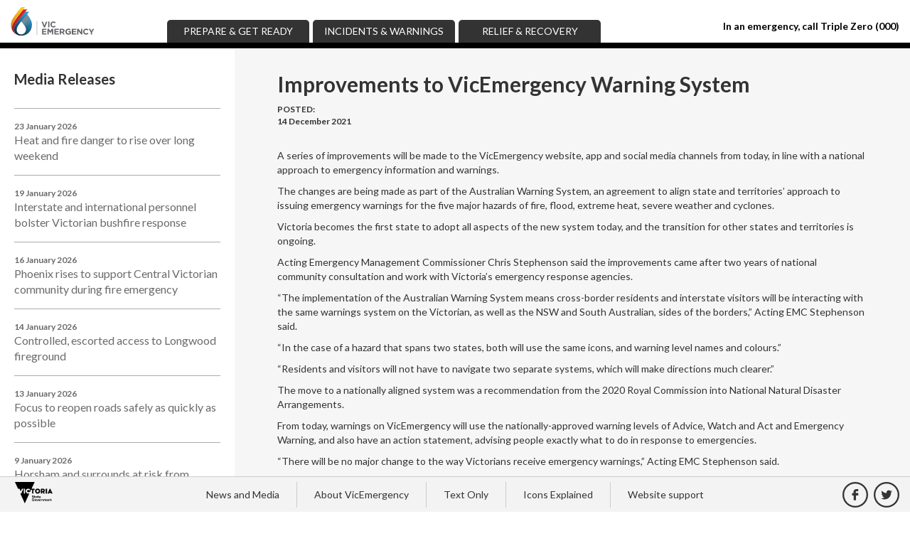

--- FILE ---
content_type: text/html
request_url: https://emergency.vic.gov.au/news-and-media/improvements-to-vicemergency-warning-system
body_size: 15898
content:
<!DOCTYPE html PUBLIC "-//W3C//DTD XHTML+RDFa 1.0//EN"
  "http://www.w3.org/MarkUp/DTD/xhtml-rdfa-1.dtd">
<html xmlns="http://www.w3.org/1999/xhtml" xml:lang="en" version="XHTML+RDFa 1.0" dir="ltr">

<head profile="http://www.w3.org/1999/xhtml/vocab">
  <meta http-equiv="Content-Type" content="text/html; charset=utf-8" />
<link rel="shortcut icon" href="/sites/all/themes/emv_4_4_0/favicon.ico" type="image/vnd.microsoft.icon" />
<link rel="shortlink" href="/node/983" />
<link rel="canonical" href="/news-and-media/improvements-to-vicemergency-warning-system" />
<meta name="Generator" content="Drupal 7 (http://drupal.org)" />
  <title>Improvements to VicEmergency Warning System | Emergency Victoria</title>
  <style type="text/css" media="all">
@import url("/modules/system/system.base.css?");
@import url("/modules/system/system.menus.css?");
@import url("/modules/system/system.messages.css?");
@import url("/modules/system/system.theme.css?");
</style>
<style type="text/css" media="all">
@import url("/sites/all/modules/date/date_api/date.css?");
@import url("/sites/all/modules/date/date_popup/themes/datepicker.1.7.css?");
@import url("/modules/field/theme/field.css?");
@import url("/modules/node/node.css?");
@import url("/modules/user/user.css?");
@import url("/sites/all/modules/views/css/views.css?");
@import url("/sites/all/modules/ckeditor/css/ckeditor.css?");
</style>
<style type="text/css" media="all">
@import url("/sites/all/modules/ctools/css/ctools.css?");
</style>
  <script type="text/javascript" src="/misc/jquery.js?v=1.4.4"></script>
<script type="text/javascript" src="/misc/jquery.once.js?v=1.2"></script>
<script type="text/javascript" src="/misc/drupal.js?"></script>
<script type="text/javascript">
<!--//--><![CDATA[//><!--
jQuery.extend(Drupal.settings, {"basePath":"\/","pathPrefix":"","ajaxPageState":{"theme":"emv_4_4_0","theme_token":"O8LaRRawdtS9Ubyp2b1dXqfFq5zG9JIQaH31XZqwMdk","js":{"misc\/jquery.js":1,"misc\/jquery.once.js":1,"misc\/drupal.js":1},"css":{"modules\/system\/system.base.css":1,"modules\/system\/system.menus.css":1,"modules\/system\/system.messages.css":1,"modules\/system\/system.theme.css":1,"sites\/all\/modules\/date\/date_api\/date.css":1,"sites\/all\/modules\/date\/date_popup\/themes\/datepicker.1.7.css":1,"modules\/field\/theme\/field.css":1,"modules\/node\/node.css":1,"modules\/user\/user.css":1,"sites\/all\/modules\/views\/css\/views.css":1,"sites\/all\/modules\/ckeditor\/css\/ckeditor.css":1,"sites\/all\/modules\/ctools\/css\/ctools.css":1,"sites\/all\/themes\/emv_4_4_0\/layout.css":1}},"ckeditor_upload_path":"\/ckeditor_upload_handle_upload"});
//--><!]]>
</script>
</head>
<body class="html not-front not-logged-in one-sidebar sidebar-first page-node page-node- page-node-983 node-type-news" >
  <div id="skip-link">
    <a href="#main-content" class="element-invisible element-focusable">Skip to main content</a>
  </div>
    <script>
jQuery('body').addClass('standard');
</script>
<style>
div.region.region-page-top {
    z-index: 10000; 
    position: absolute;
}
</style>

    <link rel="apple-touch-icon-precomposed" href="/sites/all/themes/emv_4_4_0/images/app-icons/EMV-57.png">
    <link rel="apple-touch-icon-precomposed" sizes="72x72" href="/sites/all/themes/emv_4_4_0/images/app-icons/EMV-72.png">
    <link rel="apple-touch-icon-precomposed" sizes="114x114" href="/sites/all/themes/emv_4_4_0/images/app-icons/EMV-114.png">
    <link rel="apple-touch-icon-precomposed" sizes="144x144" href="/sites/all/themes/emv_4_4_0/images/app-icons/EMV-144.png">
    <meta name="apple-mobile-web-app-capable" content="no">
    <meta name="viewport" content="width=device-width, initial-scale=1.0, maximum-scale=1.0, user-scalable=1">
    <meta name="msapplication-TileImage" content="/sites/all/themes/emv_4_4_0/images/app-icons/EMV-184-Windows8.png" />
    <meta name="msapplication-TileColor" content="#015565" />
    <link rel="author" href="humans.txt" />
    <link rel="stylesheet" href="/sites/all/themes/emv_4_4_0/styles/vendor.css">
    <link rel="stylesheet" href="/sites/all/themes/emv_4_4_0/styles/main.css">
    <link rel="stylesheet" href="/sites/all/themes/emv_4_4_0/styles/main-media-mobile.css" media="(max-width: 767px)">
    <link rel="stylesheet" href="/sites/all/themes/emv_4_4_0/styles/main-media-desktop.css" media="(min-width: 768px)">
    <!--[if lt IE 9]>
            <link rel="stylesheet" href="/sites/all/themes/emv_4_4_0/styles/vendor-ie8.css">
    <script src="/sites/all/themes/emv_4_4_0/scripts/vendor-ie8.js"></script>
    <![endif]-->
    <script src="/sites/all/themes/emv_4_4_0/scripts/vendor/modernizr.js"></script>
    <script src="/sites/all/themes/emv_4_4_0/scripts/vendor.js"></script>
    <script src="/sites/all/themes/emv_4_4_0/scripts/em-public.js"></script>

    <!-- Google Tag Manager -->
<noscript><iframe src="//www.googletagmanager.com/ns.html?id=GTM-NRM5PF"
height="0" width="0" style="display:none;visibility:hidden"></iframe></noscript>
<script>(function(w,d,s,l,i){w[l]=w[l]||[];w[l].push({'gtm.start':
new Date().getTime(),event:'gtm.js'});var f=d.getElementsByTagName(s)[0],
j=d.createElement(s),dl=l!='dataLayer'?'&l='+l:'';j.async=true;j.src=
'//www.googletagmanager.com/gtm.js?id='+i+dl;f.parentNode.insertBefore(j,f);
})(window,document,'script','dataLayer','GTM-NRM5PF');</script>
<!-- End Google Tag Manager -->
<!-- Math Tag -->
<script>
(function() {
    var mt_id = '1102002';
    var mt_id_map = {
        '/respond/': '1102003',
        '/prepare/': '1102004',
        '/relief/': '1102005',
        '/news-and-media/': '1102006',
        '/about-this-site/': '1102007',
        '/public/': '1102008'
    };
    var keys = Object.keys(mt_id_map);
    for(var i=0; i<keys.length; i++) {
        if( document.location.pathname.indexOf(keys[i]) === 0 ) {
            mt_id = mt_id_map[keys[i]];
            break;
        }
    }
    var mt_adid = '176476';
    var page = encodeURIComponent(document.URL);
    var referrer = encodeURIComponent(document.referrer);
    var title = encodeURIComponent(document.title);
    document.write('<script async language="JavaScript1.1" src="//pixel.mathtag.com/event/js?mt_id='+mt_id+'&mt_adid='+mt_adid+'&s1=' + page + '&s2=' + referrer + '&s3=' + title + '"><\/script>');
})();
</script>
<!-- Math Tag -->

    <!--[if lt IE 9]>
      <p class="browsehappy">You are using an outdated browser. Please <a href="http://browsehappy.com/">upgrade your browser</a> to improve your experience.</p>
    <![endif]-->
    <div id="emv-header">
        <div id="emv-nav">
            <nav class="navbar">
                <div class="navbar-header">
                    <a id="navbar-logo" class="emv-navbar-brand" href="/respond">
                    <span class="sr-only">Vic Emergency</span>
                    <img class="icon-controls-vic_emergency logo-full" src="[data-uri]">
                    <img class="icon-controls-vic_emergency_teardrop logo-short" src="[data-uri]">
                    </a>
                    <div class="emv-navbar-toggle-container">
                        <button type="button" class="emv-navbar-toggle collapsed" data-toggle="collapse" data-target="#navbar" aria-expanded="false" aria-controls="navbar">
                        <span>
                        News and Media
                        </span>
                        <i class="fa fa-chevron-down"></i>
                        </button>
                    </div>
                </div>
                <div id="navbar" class="navbar-collapse collapse">
                    <ul class="nav navbar-nav">
                        <li >
                            <a class="prepare" href="/prepare">Prepare &amp; Get Ready </a>
                        </li>
                        <li >
                            <a class="incidents" href="/respond">Incidents &amp; Warnings </a>
                        </li>
                        <li >
                            <a class="relief" href="/relief">Relief &amp; Recovery </a>
                        </li>
                    </ul>
                </div>
                <div class="emv-navbar-menu dropdown">
                    <button class="btn btn-default btn-md dropdown-toggle" type="button" id="SupportLinksMenu" data-toggle="modal" data-target="#hamburgerMenuModal" aria-haspopup="true" aria-expanded="false">
                    <span class="fa fa-bars" aria-hidden="true"></span>
                    <span class="sr-only">Show Menu</span>
                    </button>
                </div>
            </nav>
        </div>
        <span class="pull-right triple-zero visible-lg">In an emergency, call Triple Zero (000)</span>
        <div class="masthead">
        </div>
    </div>
    <div id="emv-content">
        <div id="static-content" class="news-and-media">
            <a name="top" tabindex="-1"></a>
            <div>
                <div class="news-and-media-menu subpage ">
                    <h1>Media Releases</h1>
                    <div class="items">
                        <div class="separator"></div>
                        <div class="view view-nodenode view-id-nodenode view-display-id-default view-dom-id-9c6378fdec8a363584a18184cea842ed">
        
  
  
      <div class="view-content">
        <div class="views-row-odd views-row-first">
      
          <div class="title"><a href="/news-and-media/heat-and-fire-danger-to-rise-over-long-weekend"><div class="timestamp"><span class="date-display-single">23 January 2026</span></div>
<div class="title">Heat and fire danger to rise over long weekend</div></a></div>    
          <div class="separator"></div>    </div>
  <div class="views-row-even">
      
          <div class="title"><a href="/news-and-media/interstate-and-international-personnel-bolster-victorian-bushfire-response"><div class="timestamp"><span class="date-display-single">19 January 2026</span></div>
<div class="title">Interstate and international personnel bolster Victorian bushfire response</div></a></div>    
          <div class="separator"></div>    </div>
  <div class="views-row-odd">
      
          <div class="title"><a href="/news-and-media/phoenix-rises-to-support-central-victorian-community-during-fire-emergency"><div class="timestamp"><span class="date-display-single">16 January 2026</span></div>
<div class="title">Phoenix rises to support Central Victorian community during fire emergency</div></a></div>    
          <div class="separator"></div>    </div>
  <div class="views-row-even">
      
          <div class="title"><a href="/news-and-media/controlled-escorted-access-to-longwood-fireground"><div class="timestamp"><span class="date-display-single">14 January 2026</span></div>
<div class="title">Controlled, escorted access to Longwood fireground</div></a></div>    
          <div class="separator"></div>    </div>
  <div class="views-row-odd">
      
          <div class="title"><a href="/news-and-media/focus-to-reopen-roads-safely-as-quickly-as-possible"><div class="timestamp"><span class="date-display-single">13 January 2026</span></div>
<div class="title">Focus to reopen roads safely as quickly as possible </div></a></div>    
          <div class="separator"></div>    </div>
  <div class="views-row-even">
      
          <div class="title"><a href="/news-and-media/horsham-and-surrounds-at-risk-from-natimuk-grassfire"><div class="timestamp"><span class="date-display-single">9 January 2026</span></div>
<div class="title">Horsham and surrounds at risk from Natimuk grassfire</div></a></div>    
          <div class="separator"></div>    </div>
  <div class="views-row-odd">
      
          <div class="title"><a href="/news-and-media/euroa-marysville-murrindindi-yea-and-surrounds-at-risk-from-longwood-bushfire-update"><div class="timestamp"><span class="date-display-single">9 January 2026</span></div>
<div class="title">Euroa, Marysville, Murrindindi, Yea and surrounds at risk from Longwood bushfire update</div></a></div>    
          <div class="separator"></div>    </div>
  <div class="views-row-even">
      
          <div class="title"><a href="/news-and-media/bushfires-could-spread-in-catastrophic-conditions-update-9-january-2026"><div class="timestamp"><span class="date-display-single">9 January 2026</span></div>
<div class="title">Bushfires could spread in catastrophic conditions update 9 January 2026</div></a></div>    
          <div class="separator"></div>    </div>
  <div class="views-row-odd">
      
          <div class="title"><a href="/news-and-media/longwood-fire-could-spread-further-in-catastrophic-conditions-update-2-friday-9"><div class="timestamp"><span class="date-display-single">9 January 2026</span></div>
<div class="title">Longwood fire could spread further in Catastrophic conditions Update 2 Friday 9 January 2026</div></a></div>    
          <div class="separator"></div>    </div>
  <div class="views-row-even">
      
          <div class="title"><a href="/news-and-media/bushfires-could-spread-in-catastrophic-conditions"><div class="timestamp"><span class="date-display-single">8 January 2026</span></div>
<div class="title">Bushfires could spread in catastrophic conditions</div></a></div>    
          <div class="separator"></div>    </div>
  <div class="views-row-odd">
      
          <div class="title"><a href="/news-and-media/no-relief-from-the-heat-as-victoria-prepares-for-extreme-fire-danger-1"><div class="timestamp"><span class="date-display-single">7 January 2026</span></div>
<div class="title">No relief from the heat as Victoria prepares for extreme fire danger</div></a></div>    
          <div class="separator"></div>    </div>
  <div class="views-row-even">
      
          <div class="title"><a href="/news-and-media/conditions-worsen-for-victorians-on-friday-with-forecast-catastrophic-fire-danger-for"><div class="timestamp"><span class="date-display-single">7 January 2026</span></div>
<div class="title">Conditions worsen for Victorians on Friday, with forecast Catastrophic fire danger for northern parts of the state</div></a></div>    
          <div class="separator"></div>    </div>
  <div class="views-row-odd">
      
          <div class="title"><a href="/news-and-media/no-relief-from-the-heat-as-victoria-prepares-for-extreme-fire-danger"><div class="timestamp"><span class="date-display-single">7 January 2026</span></div>
<div class="title">No relief from the heat as Victoria prepares for extreme fire danger</div></a></div>    
          <div class="separator"></div>    </div>
  <div class="views-row-even">
      
          <div class="title"><a href="/news-and-media/no-relief-from-the-heat-as-victoria-prepares-for-extreme-fire-danger-0"><div class="timestamp"><span class="date-display-single">7 January 2026</span></div>
<div class="title">No relief from the heat as Victoria prepares for extreme fire danger</div></a></div>    
          <div class="separator"></div>    </div>
  <div class="views-row-odd">
      
          <div class="title"><a href="/news-and-media/dangerous-weather-expected-across-victoria-today"><div class="timestamp"><span class="date-display-single">21 December 2025</span></div>
<div class="title">Dangerous weather expected across Victoria today</div></a></div>    
          <div class="separator"></div>    </div>
  <div class="views-row-even">
      
          <div class="title"><a href="/news-and-media/firefighting-efforts-continue-ahead-of-another-hot-dry-and-windy-day"><div class="timestamp"><span class="date-display-single">19 December 2025</span></div>
<div class="title">Firefighting efforts continue ahead of another hot dry and windy day</div></a></div>    
          <div class="separator"></div>    </div>
  <div class="views-row-odd">
      
          <div class="title"><a href="/news-and-media/extreme-fire-danger-in-the-wimmera-with-heatwave-warning-for-parts-of-victoria"><div class="timestamp"><span class="date-display-single">18 December 2025</span></div>
<div class="title">Extreme fire danger in the Wimmera with heatwave warning for parts of Victoria </div></a></div>    
          <div class="separator"></div>    </div>
  <div class="views-row-even">
      
          <div class="title"><a href="/news-and-media/extreme-fire-danger-today-in-the-mallee"><div class="timestamp"><span class="date-display-single">5 December 2025</span></div>
<div class="title">Extreme fire danger today in the Mallee</div></a></div>    
          <div class="separator"></div>    </div>
  <div class="views-row-odd">
      
          <div class="title"><a href="/news-and-media/extreme-fire-danger-today-in-the-mallee-wimmera-and-northern-country"><div class="timestamp"><span class="date-display-single">4 December 2025</span></div>
<div class="title">Extreme fire danger today in the Mallee, Wimmera and Northern Country</div></a></div>    
          <div class="separator"></div>    </div>
  <div class="views-row-even">
      
          <div class="title"><a href="/news-and-media/increased-bushfire-risk-for-summer-2025-in-victoria"><div class="timestamp"><span class="date-display-single">27 November 2025</span></div>
<div class="title">Increased bushfire risk for summer 2025 in Victoria</div></a></div>    
          <div class="separator"></div>    </div>
  <div class="views-row-odd">
      
          <div class="title"><a href="/news-and-media/emergency-services-take-on-the-12th-annual-melbourne-firefighter-stair-climb"><div class="timestamp"><span class="date-display-single">5 September 2025</span></div>
<div class="title">Emergency services take on the 12th Annual Melbourne Firefighter Stair Climb</div></a></div>    
          <div class="separator"></div>    </div>
  <div class="views-row-even">
      
          <div class="title"><a href="/news-and-media/victorians-urged-to-prepare-for-increased-risk-of-bushfire-this-spring"><div class="timestamp"><span class="date-display-single">28 August 2025</span></div>
<div class="title">Victorians urged to prepare for increased risk of bushfire this spring</div></a></div>    
          <div class="separator"></div>    </div>
  <div class="views-row-odd">
      
          <div class="title"><a href="/news-and-media/victorians-join-firefighting-efforts-in-canada-for-third-consecutive-year"><div class="timestamp"><span class="date-display-single">8 June 2025</span></div>
<div class="title">Victorians join firefighting efforts in Canada for third consecutive year</div></a></div>    
          <div class="separator"></div>    </div>
  <div class="views-row-even">
      
          <div class="title"><a href="/news-and-media/victorian-emergency-services-doing-the-state-proud-in-nsw-flood-response"><div class="timestamp"><span class="date-display-single">4 June 2025</span></div>
<div class="title">Victorian emergency services doing the state proud in NSW flood response</div></a></div>    
          <div class="separator"></div>    </div>
  <div class="views-row-odd">
      
          <div class="title"><a href="/news-and-media/above-average-bushfire-risk-expected-for-large-parts-of-victoria-this-winter"><div class="timestamp"><span class="date-display-single">29 May 2025</span></div>
<div class="title">Above average bushfire risk expected for large parts of Victoria this winter</div></a></div>    
          <div class="separator"></div>    </div>
  <div class="views-row-even">
      
          <div class="title"><a href="/news-and-media/victoria-to-assist-with-major-flooding-in-nsw"><div class="timestamp"><span class="date-display-single">22 May 2025</span></div>
<div class="title">Victoria to assist with major flooding in NSW </div></a></div>    
          <div class="separator"></div>    </div>
  <div class="views-row-odd">
      
          <div class="title"><a href="/news-and-media/victoria-to-assist-with-queensland-cyclone-response"><div class="timestamp"><span class="date-display-single">11 March 2025</span></div>
<div class="title">Victoria to assist with Queensland cyclone response</div></a></div>    
          <div class="separator"></div>    </div>
  <div class="views-row-even">
      
          <div class="title"><a href="/news-and-media/fire-risk-remains-for-parts-of-victoria-this-autumn"><div class="timestamp"><span class="date-display-single">27 February 2025</span></div>
<div class="title">Fire risk remains for parts of Victoria this autumn</div></a></div>    
          <div class="separator"></div>    </div>
  <div class="views-row-odd">
      
          <div class="title"><a href="/news-and-media/victoria-braces-for-another-hot-and-stormy-weekend"><div class="timestamp"><span class="date-display-single">22 February 2025</span></div>
<div class="title">Victoria braces for another hot and stormy weekend</div></a></div>    
          <div class="separator"></div>    </div>
  <div class="views-row-even">
      
          <div class="title"><a href="/news-and-media/visitors-welcome-back-to-parks-to-support-wimmera-and-grampians-fire-recovery"><div class="timestamp"><span class="date-display-single">14 February 2025</span></div>
<div class="title">Visitors welcome back to parks to support Wimmera and Grampians fire recovery</div></a></div>    
          <div class="separator"></div>    </div>
  <div class="views-row-odd">
      
          <div class="title"><a href="/news-and-media/western-part-of-little-desert-national-park-set-to-reopen"><div class="timestamp"><span class="date-display-single">14 February 2025</span></div>
<div class="title">Western part of Little Desert National Park set to reopen</div></a></div>    
          <div class="separator"></div>    </div>
  <div class="views-row-even">
      
          <div class="title"><a href="/news-and-media/victorians-prepare-for-a-day-of-storm-and-fire-risk"><div class="timestamp"><span class="date-display-single">13 February 2025</span></div>
<div class="title">Victorians prepare for a day of storm and fire risk</div></a></div>    
          <div class="separator"></div>    </div>
  <div class="views-row-odd">
      
          <div class="title"><a href="/news-and-media/animals-find-new-homes-in-the-grampians"><div class="timestamp"><span class="date-display-single">12 February 2025</span></div>
<div class="title">Animals find new homes in the Grampians</div></a></div>    
          <div class="separator"></div>    </div>
  <div class="views-row-even">
      
          <div class="title"><a href="/news-and-media/grampians-and-little-desert-fires-contained-1"><div class="timestamp"><span class="date-display-single">10 February 2025</span></div>
<div class="title">Grampians and Little Desert fires contained</div></a></div>    
          <div class="separator"></div>    </div>
  <div class="views-row-odd">
      
          <div class="title"><a href="/news-and-media/heatwave-conditions-pose-challenge-for-firefighting-efforts"><div class="timestamp"><span class="date-display-single">31 January 2025</span></div>
<div class="title">Heatwave conditions pose challenge for firefighting efforts</div></a></div>    
          <div class="separator"></div>    </div>
  <div class="views-row-even">
      
          <div class="title"><a href="/news-and-media/victorian-fire-experts-expect-new-grampians-fires-to-become-campaign-fire"><div class="timestamp"><span class="date-display-single">28 January 2025</span></div>
<div class="title">Victorian fire experts expect new Grampians Fires to become campaign fire</div></a></div>    
          <div class="separator"></div>    </div>
  <div class="views-row-odd">
      
          <div class="title"><a href="/news-and-media/areas-reopen-in-grampians-gari-werd-national-park-for-the-long-weekend"><div class="timestamp"><span class="date-display-single">21 January 2025</span></div>
<div class="title">Areas reopen in Grampians (Gari-werd) National Park for the long weekend</div></a></div>    
          <div class="separator"></div>    </div>
  <div class="views-row-even">
      
          <div class="title"><a href="/news-and-media/halls-gap-and-parts-of-grampians-gariwerd-national-park-to-re-open-to-visitors"><div class="timestamp"><span class="date-display-single">7 January 2025</span></div>
<div class="title">Halls Gap and parts of Grampians (Gariwerd) National Park to re-open to visitors</div></a></div>    
          <div class="separator"></div>    </div>
  <div class="views-row-odd">
      
          <div class="title"><a href="/news-and-media/grampians-gariwerd-national-park-fire-contained-after-21-days"><div class="timestamp"><span class="date-display-single">6 January 2025</span></div>
<div class="title">Grampians (Gariwerd) National Park fire contained after 21 days</div></a></div>    
          <div class="separator"></div>    </div>
  <div class="views-row-even">
      
          <div class="title"><a href="/news-and-media/victorians-urged-to-take-care-as-fire-heat-and-water-dangers-soar"><div class="timestamp"><span class="date-display-single">5 January 2025</span></div>
<div class="title">Victorians urged to take care as fire, heat and water dangers soar</div></a></div>    
          <div class="separator"></div>    </div>
  <div class="views-row-odd">
      
          <div class="title"><a href="/news-and-media/total-fire-bans-declared-for-wimmera-and-south-west-amidst-weekend-heatwave"><div class="timestamp"><span class="date-display-single">4 January 2025</span></div>
<div class="title">Total Fire Bans declared for Wimmera and South West amidst weekend heatwave</div></a></div>    
          <div class="separator"></div>    </div>
  <div class="views-row-even">
      
          <div class="title"><a href="/news-and-media/firefighting-effort-minimises-losses-on-challenging-day"><div class="timestamp"><span class="date-display-single">28 December 2024</span></div>
<div class="title">Firefighting effort minimises losses on challenging day</div></a></div>    
          <div class="separator"></div>    </div>
  <div class="views-row-odd">
      
          <div class="title"><a href="/news-and-media/make-a-plan-for-elevated-risk-near-current-bushfires-on-boxing-day-0"><div class="timestamp"><span class="date-display-single">25 December 2024</span></div>
<div class="title">Make a plan for elevated risk near current bushfires on Boxing Day</div></a></div>    
          <div class="separator"></div>    </div>
  <div class="views-row-even">
      
          <div class="title"><a href="/news-and-media/interstate-assistance-to-help-with-victorias-bushfires"><div class="timestamp"><span class="date-display-single">23 December 2024</span></div>
<div class="title">Interstate assistance to help with Victoria’s Bushfires</div></a></div>    
          <div class="separator"></div>    </div>
  <div class="views-row-odd">
      
          <div class="title"><a href="/news-and-media/crews-work-to-contain-grampians-fire-ahead-of-boxing-day-risk"><div class="timestamp"><span class="date-display-single">22 December 2024</span></div>
<div class="title">Crews work to contain Grampians fire ahead of Boxing Day risk</div></a></div>    
          <div class="separator"></div>    </div>
  <div class="views-row-even">
      
          <div class="title"><a href="/news-and-media/grampians-bushfire-burns-towards-townships"><div class="timestamp"><span class="date-display-single">21 December 2024</span></div>
<div class="title">Grampians bushfire burns towards townships</div></a></div>    
          <div class="separator"></div>    </div>
  <div class="views-row-odd">
      
          <div class="title"><a href="/news-and-media/challenging-bushfire-in-southern-grampians-to-burn-throughout-holiday-period"><div class="timestamp"><span class="date-display-single">20 December 2024</span></div>
<div class="title">Challenging bushfire in Southern Grampians to burn throughout holiday period</div></a></div>    
          <div class="separator"></div>    </div>
  <div class="views-row-even">
      
          <div class="title"><a href="/news-and-media/extreme-fire-danger-conditions-continue-in-the-wimmera-district"><div class="timestamp"><span class="date-display-single">17 December 2024</span></div>
<div class="title">Extreme Fire Danger conditions continue in the Wimmera district</div></a></div>    
          <div class="separator"></div>    </div>
  <div class="views-row-odd">
      
          <div class="title"><a href="/news-and-media/extreme-fire-danger-and-total-fire-bans-across-most-of-victoria-today"><div class="timestamp"><span class="date-display-single">16 December 2024</span></div>
<div class="title">Extreme Fire Danger and Total Fire Bans Across Most of Victoria Today</div></a></div>    
          <div class="separator"></div>    </div>
  <div class="views-row-even">
      
          <div class="title"><a href="/news-and-media/victoria-preparing-for-increased-risk-of-fire-this-summer"><div class="timestamp"><span class="date-display-single">28 November 2024</span></div>
<div class="title">Victoria preparing for increased risk of fire this summer</div></a></div>    
          <div class="separator"></div>    </div>
  <div class="views-row-odd">
      
          <div class="title"><a href="/news-and-media/total-fire-ban-declared-for-mallee-and-wimmera"><div class="timestamp"><span class="date-display-single">23 November 2024</span></div>
<div class="title">Total fire ban declared for Mallee and Wimmera</div></a></div>    
          <div class="separator"></div>    </div>
  <div class="views-row-even">
      
          <div class="title"><a href="/news-and-media/firefighters-gear-up-for-victorias-higher-risk-weather-season"><div class="timestamp"><span class="date-display-single">19 November 2024</span></div>
<div class="title">Firefighters gear up for Victoria&#039;s higher-risk weather season </div></a></div>    
          <div class="separator"></div>    </div>
  <div class="views-row-odd">
      
          <div class="title"><a href="/news-and-media/total-fire-ban-declared-for-the-mallee-and-wimmera"><div class="timestamp"><span class="date-display-single">16 November 2024</span></div>
<div class="title"> Total Fire Ban declared for the Mallee and Wimmera</div></a></div>    
          <div class="separator"></div>    </div>
  <div class="views-row-even">
      
          <div class="title"><a href="/news-and-media/victoria-faces-hot-windy-conditions-with-a-total-fire-ban-in-the-mallee"><div class="timestamp"><span class="date-display-single">6 November 2024</span></div>
<div class="title">Victoria faces hot windy conditions with a Total Fire Ban in the Mallee </div></a></div>    
          <div class="separator"></div>    </div>
  <div class="views-row-odd">
      
          <div class="title"><a href="/news-and-media/very-dangerous-storms-forecast-for-parts-of-victoria"><div class="timestamp"><span class="date-display-single">18 October 2024</span></div>
<div class="title">Very dangerous storms forecast for parts of Victoria</div></a></div>    
          <div class="separator"></div>    </div>
  <div class="views-row-even">
      
          <div class="title"><a href="/news-and-media/victorians-could-see-an-increased-risk-of-fire-in-the-far-west-and-southwest-this"><div class="timestamp"><span class="date-display-single">4 September 2024</span></div>
<div class="title">Victorians could see an increased risk of fire in the far west and southwest this spring</div></a></div>    
          <div class="separator"></div>    </div>
  <div class="views-row-odd">
      
          <div class="title"><a href="/news-and-media/opening-doors-danielle-eyssens-on-becoming-the-first-vicses-volunteer-to-achieve"><div class="timestamp"><span class="date-display-single">23 July 2024</span></div>
<div class="title">Opening doors: Danielle Eyssens on becoming the first VICSES volunteer to achieve Level 3 incident management accreditation</div></a></div>    
          <div class="separator"></div>    </div>
  <div class="views-row-even">
      
          <div class="title"><a href="/news-and-media/victorians-join-firefighting-efforts-in-canada-for-second-consecutive-year"><div class="timestamp"><span class="date-display-single">19 July 2024</span></div>
<div class="title">Victorians join firefighting efforts in Canada for second consecutive year </div></a></div>    
          <div class="separator"></div>    </div>
  <div class="views-row-odd">
      
          <div class="title"><a href="/news-and-media/forest-fire-management-victoria-reducing-the-risk-of-bushfires"><div class="timestamp"><span class="date-display-single">14 March 2024</span></div>
<div class="title">Forest Fire Management Victoria reducing the risk of bushfires</div></a></div>    
          <div class="separator"></div>    </div>
  <div class="views-row-even">
      
          <div class="title"><a href="/news-and-media/update-for-ampitheatre-beaufort-clunes-elmhurst-learmonth-lexton-area"><div class="timestamp"><span class="date-display-single">27 February 2024</span></div>
<div class="title">UPDATE FOR AMPITHEATRE, BEAUFORT, CLUNES, ELMHURST, LEARMONTH, LEXTON AREA </div></a></div>    
          <div class="separator"></div>    </div>
  <div class="views-row-odd">
      
          <div class="title"><a href="/news-and-media/fire-storm-and-heat-risk-continues-for-victoria"><div class="timestamp"><span class="date-display-single">21 February 2024</span></div>
<div class="title">Fire, storm and heat risk continues for Victoria</div></a></div>    
          <div class="separator"></div>    </div>
  <div class="views-row-even">
      
          <div class="title"><a href="/news-and-media/grampians-and-little-desert-fires-contained"><div class="timestamp"><span class="date-display-single">9 February 2024</span></div>
<div class="title">Grampians and Little Desert fires contained </div></a></div>    
          <div class="separator"></div>    </div>
  <div class="views-row-odd">
      
          <div class="title"><a href="/news-and-media/remembering-black-saturday-15th-anniversary"><div class="timestamp"><span class="date-display-single">7 February 2024</span></div>
<div class="title">Remembering Black Saturday - 15th anniversary</div></a></div>    
          <div class="separator"></div>    </div>
  <div class="views-row-even">
      
          <div class="title"><a href="/news-and-media/victorian-emergency-services-to-support-queensland-cyclone-response"><div class="timestamp"><span class="date-display-single">24 January 2024</span></div>
<div class="title">Victorian emergency services to support Queensland cyclone response</div></a></div>    
          <div class="separator"></div>    </div>
  <div class="views-row-odd">
      
          <div class="title"><a href="/news-and-media/vicses-volunteers-respond-to-summer-floods"><div class="timestamp"><span class="date-display-single">16 January 2024</span></div>
<div class="title">VICSES volunteers respond to summer floods</div></a></div>    
          <div class="separator"></div>    </div>
  <div class="views-row-even">
      
          <div class="title"><a href="/news-and-media/victorian-emergency-services-to-support-queensland-storm-response"><div class="timestamp"><span class="date-display-single">29 December 2023</span></div>
<div class="title">Victorian emergency services to support Queensland storm response</div></a></div>    
          <div class="separator"></div>    </div>
  <div class="views-row-odd">
      
          <div class="title"><a href="/news-and-media/fire-rescue-victoria-is-here-to-look-after-victorians"><div class="timestamp"><span class="date-display-single">28 December 2023</span></div>
<div class="title">Fire Rescue Victoria is here to look after Victorians</div></a></div>    
          <div class="separator"></div>    </div>
  <div class="views-row-even">
      
          <div class="title"><a href="/news-and-media/cfa-training-ground-a-perfect-fit-for-richie"><div class="timestamp"><span class="date-display-single">22 December 2023</span></div>
<div class="title">CFA training ground a perfect fit for Richie</div></a></div>    
          <div class="separator"></div>    </div>
  <div class="views-row-odd">
      
          <div class="title"><a href="/news-and-media/victoria-launches-australian-warning-system-community-education-initiative"><div class="timestamp"><span class="date-display-single">11 December 2023</span></div>
<div class="title">Victoria launches Australian Warning System community education initiative</div></a></div>    
          <div class="separator"></div>    </div>
  <div class="views-row-even">
      
          <div class="title"><a href="/news-and-media/we-work-as-one"><div class="timestamp"><span class="date-display-single">6 December 2023</span></div>
<div class="title">We Work as One</div></a></div>    
          <div class="separator"></div>    </div>
  <div class="views-row-odd">
      
          <div class="title"><a href="/news-and-media/victoria-preparing-for-a-hot-dry-summer"><div class="timestamp"><span class="date-display-single">30 November 2023</span></div>
<div class="title">Victoria preparing for a hot, dry summer</div></a></div>    
          <div class="separator"></div>    </div>
  <div class="views-row-even">
      
          <div class="title"><a href="/news-and-media/victorian-emergency-services-to-support-queensland-bushfire-response"><div class="timestamp"><span class="date-display-single">31 October 2023</span></div>
<div class="title">Victorian emergency services to support Queensland bushfire response</div></a></div>    
          <div class="separator"></div>    </div>
  <div class="views-row-odd">
      
          <div class="title"><a href="/news-and-media/knowing-the-fire-danger-ratings-could-save-your-life"><div class="timestamp"><span class="date-display-single">30 September 2023</span></div>
<div class="title">Knowing the Fire Danger Ratings could save your life</div></a></div>    
          <div class="separator"></div>    </div>
  <div class="views-row-even">
      
          <div class="title"><a href="/news-and-media/victorians-could-see-an-increased-number-of-fires-leading-into-summer"><div class="timestamp"><span class="date-display-single">23 August 2023</span></div>
<div class="title">Victorians could see an increased number of fires leading into summer</div></a></div>    
          <div class="separator"></div>    </div>
  <div class="views-row-odd">
      
          <div class="title"><a href="/news-and-media/i-will-never-forget-my-experiences-bringing-a-victorian-touch-to-far-north-alberta"><div class="timestamp"><span class="date-display-single">14 August 2023</span></div>
<div class="title">&quot;I will never forget my experiences&quot;: Bringing a Victorian touch to far-north Alberta</div></a></div>    
          <div class="separator"></div>    </div>
  <div class="views-row-even">
      
          <div class="title"><a href="/news-and-media/first-victorian-team-returns-after-a-month-of-battling-canadian-wildfires"><div class="timestamp"><span class="date-display-single">29 June 2023</span></div>
<div class="title">First Victorian team returns after a month of battling Canadian wildfires</div></a></div>    
          <div class="separator"></div>    </div>
  <div class="views-row-odd">
      
          <div class="title"><a href="/news-and-media/still-so-much-work-to-be-done-victorians-making-a-big-difference-in-fighting-canada"><div class="timestamp"><span class="date-display-single">25 June 2023</span></div>
<div class="title">‘Still so much work to be done’: Victorians making a big difference in fighting Canada fires </div></a></div>    
          <div class="separator"></div>    </div>
  <div class="views-row-even">
      
          <div class="title"><a href="/news-and-media/victorian-firefighter-scott-falconer-deployed-to-assist-in-canadian-firefight"><div class="timestamp"><span class="date-display-single">21 June 2023</span></div>
<div class="title">Victorian firefighter Scott Falconer deployed to assist in Canadian firefight</div></a></div>    
          <div class="separator"></div>    </div>
  <div class="views-row-odd">
      
          <div class="title"><a href="/news-and-media/victorians-could-see-an-early-start-to-bushfire-season"><div class="timestamp"><span class="date-display-single">1 June 2023</span></div>
<div class="title">Victorians could see an early start to bushfire season</div></a></div>    
          <div class="separator"></div>    </div>
  <div class="views-row-even">
      
          <div class="title"><a href="/news-and-media/victorian-emergency-services-to-assist-canada-with-firefighting-efforts"><div class="timestamp"><span class="date-display-single">25 May 2023</span></div>
<div class="title">Victorian emergency services to assist Canada with firefighting efforts</div></a></div>    
          <div class="separator"></div>    </div>
  <div class="views-row-odd">
      
          <div class="title"><a href="/news-and-media/victoria-to-support-wa-flood-emergency"><div class="timestamp"><span class="date-display-single">19 January 2023</span></div>
<div class="title">Victoria to support WA flood emergency</div></a></div>    
          <div class="separator"></div>    </div>
  <div class="views-row-even">
      
          <div class="title"><a href="/news-and-media/victorians-to-prepare-for-expected-major-flooding"><div class="timestamp"><span class="date-display-single">11 October 2022</span></div>
<div class="title">Victorians to prepare for expected major flooding</div></a></div>    
          <div class="separator"></div>    </div>
  <div class="views-row-odd">
      
          <div class="title"><a href="/news-and-media/new-fire-danger-rating-system-in-place-in-victoria"><div class="timestamp"><span class="date-display-single">30 August 2022</span></div>
<div class="title">New Fire Danger Rating system in place in Victoria</div></a></div>    
          <div class="separator"></div>    </div>
  <div class="views-row-even">
      
          <div class="title"><a href="/news-and-media/emergency-services-preparing-for-higher-risk-weather-season"><div class="timestamp"><span class="date-display-single">30 August 2022</span></div>
<div class="title">Emergency services preparing for higher-risk weather season</div></a></div>    
          <div class="separator"></div>    </div>
  <div class="views-row-odd">
      
          <div class="title"><a href="/news-and-media/wet-start-to-spring-but-normal-fire-conditions-likely"><div class="timestamp"><span class="date-display-single">24 August 2022</span></div>
<div class="title">Wet start to spring but normal fire conditions likely</div></a></div>    
          <div class="separator"></div>    </div>
  <div class="views-row-even">
      
          <div class="title"><a href="/news-and-media/victoria-increases-flood-support-to-nsw"><div class="timestamp"><span class="date-display-single">9 July 2022</span></div>
<div class="title">Victoria increases flood support to NSW</div></a></div>    
          <div class="separator"></div>    </div>
  <div class="views-row-odd">
      
          <div class="title"><a href="/news-and-media/vic-and-nsw-continue-to-work-together-during-emergencies"><div class="timestamp"><span class="date-display-single">6 July 2022</span></div>
<div class="title">Vic and NSW continue to work together during emergencies</div></a></div>    
          <div class="separator"></div>    </div>
  <div class="views-row-even">
      
          <div class="title"><a href="/news-and-media/further-deployment-of-emergency-services-to-assist-up-north"><div class="timestamp"><span class="date-display-single">1 April 2022</span></div>
<div class="title">Further deployment of emergency services to assist up north</div></a></div>    
          <div class="separator"></div>    </div>
  <div class="views-row-odd">
      
          <div class="title"><a href="/news-and-media/victorian-emergency-services-return-after-nsw-flood-support"><div class="timestamp"><span class="date-display-single">15 March 2022</span></div>
<div class="title">Victorian emergency services return after NSW flood support</div></a></div>    
          <div class="separator"></div>    </div>
  <div class="views-row-even">
      
          <div class="title"><a href="/news-and-media/more-victorian-support-for-nsws-flood-stricken-communities"><div class="timestamp"><span class="date-display-single">8 March 2022</span></div>
<div class="title">More Victorian support for NSW&#039;s flood-stricken communities</div></a></div>    
          <div class="separator"></div>    </div>
  <div class="views-row-odd">
      
          <div class="title"><a href="/news-and-media/victoria-specialists-to-help-queensland-record-breaking-floods"><div class="timestamp"><span class="date-display-single">28 February 2022</span></div>
<div class="title">Victoria specialists to help Queensland record-breaking floods</div></a></div>    
          <div class="separator"></div>    </div>
  <div class="views-row-even">
      
          <div class="title"><a href="/news-and-media/improvements-to-vicemergency-warning-system" class="active"><div class="timestamp"><span class="date-display-single">14 December 2021</span></div>
<div class="title">Improvements to VicEmergency Warning System</div></a></div>    
          <div class="separator"></div>    </div>
  <div class="views-row-odd">
      
          <div class="title"><a href="/news-and-media/visit-north-east-and-east-gippsland-this-long-weekend"><div class="timestamp"><span class="date-display-single">23 January 2020</span></div>
<div class="title">Visit North East and East Gippsland this long weekend</div></a></div>    
          <div class="separator"></div>    </div>
  <div class="views-row-even">
      
          <div class="title"><a href="/news-and-media/update-for-ovens-valley-king-valley-mt-buller-and-upper-murray-area"><div class="timestamp"><span class="date-display-single">2 January 2020</span></div>
<div class="title">Update for Ovens Valley, King Valley, Mt Buller and Upper Murray area</div></a></div>    
          <div class="separator"></div>    </div>
  <div class="views-row-odd views-row-last">
      
          <div class="title"><a href="/news-and-media/grampians-and-little-desert-fires-contained-0"><div class="timestamp">No date available</div>
<div class="title">Grampians and Little Desert fires contained</div></a></div>    
          <div class="separator"></div>    </div>
    </div>
  
  
  
  
  
  
</div>                    </div>
                </div>
            </div>
            <div class="main-text clearfix">
                                                                <div class="tabs"></div>                                                <h1>Improvements to VicEmergency Warning System</h1>                                <div class="posted">
                    <div class="field field-name-field-posted-date field-type-datetime field-label-above"><div class="field-label">POSTED:&nbsp;</div><div class="field-items"><div class="field-item even"><span class="date-display-single">14 December 2021</span></div></div></div>                </div>
                                  <div class="region region-content">
    <div id="block-system-main" class="block block-system">

    
  <div class="content">
    <div id="node-983" class="node node-news node-promoted clearfix">

  
      
  
  <div class="content">
    <div class="field field-name-body field-type-text-with-summary field-label-hidden"><div class="field-items"><div class="field-item even"><p>A series of improvements will be made to the VicEmergency website, app and social media channels from today, in line with a national approach to emergency information and warnings.</p>
<p>The changes are being made as part of the Australian Warning System, an agreement to align state and territories’ approach to issuing emergency warnings for the five major hazards of fire, flood, extreme heat, severe weather and cyclones.</p>
<p>Victoria becomes the first state to adopt all aspects of the new system today, and the transition for other states and territories is ongoing.</p>
<p>Acting Emergency Management Commissioner Chris Stephenson said the improvements came after two years of national community consultation and work with Victoria’s emergency response agencies.</p>
<p>“The implementation of the Australian Warning System means cross-border residents and interstate visitors will be interacting with the same warnings system on the Victorian, as well as the NSW and South Australian, sides of the borders,” Acting EMC Stephenson said.</p>
<p>“In the case of a hazard that spans two states, both will use the same icons, and warning level names and colours.”</p>
<p>“Residents and visitors will not have to navigate two separate systems, which will make directions much clearer.”</p>
<p>The move to a nationally aligned system was a recommendation from the 2020 Royal Commission into National Natural Disaster Arrangements.</p>
<p>From today, warnings on VicEmergency will use the nationally-approved warning levels of Advice, Watch and Act and Emergency Warning, and also have an action statement, advising people exactly what to do in response to emergencies.</p>
<p>“There will be no major change to the way Victorians receive emergency warnings,” Acting EMC Stephenson said.</p>
<p>“From today, emergency warnings on VicEmergency will allow the most important direction to be seen immediately in the headline.</p>
<p>“This will help the community make the right decision to protect themselves, others and their property in a timely manner.</p>
<p>“The directions from emergency response agencies will be clear, ensuring communities know when it is best to stay or leave their homes, and when the threat is reduced enough to return home.”</p>
<p>Directions to ‘Evacuate Now’ and ‘Prepare to Evacuate’ were previously issued as their own warning levels, but will now be action statements under the Emergency Warning or Watch and Act levels.</p>
<p>This will ensure the warning levels across Australia are aligned.</p>
<p>&nbsp;</p>
<p>Victorians are reminded to never rely on one channel for emergency information. Connect to official sources of emergency information, including:</p>
<p>· VicEmergency app ·<a href="http://www.emergency.vic.gov.au">emergency.vic.gov.au</a></p>
<p>· Tune in to local emergency broadcasters such as ABC local radio, commercial and select community radio stations, or SkyNews TV</p>
<p>· Phone the VicEmergency Hotline on 1800 226 226</p>
<p>· Follow VicEmergency on Facebook and Twitter @vicemergency&nbsp;</p>
</div></div></div>  </div>

  
  
</div>
  </div>
</div>
  </div>
                <div class="footer">
                    <a class="facebook" target="_blank" href="https://www.facebook.com/sharer/sharer.php?u=http://emergency.vic.gov.au/news-and-media/improvements-to-vicemergency-warning-system" title="facebook">
                        <span class="sr-only">Share on Facebook</span>
                        <img class="icon-controls-facebook_25x25" width="25" height="25" alt="" src="[data-uri]">
                    </a>
                    <a class="twitter" target="_blank" href="https://twitter.com/intent/tweet?text=http://emergency.vic.gov.au/news-and-media/improvements-to-vicemergency-warning-system" title="twitter">
                        <span class="sr-only">Share on Twitter</span>
                        <img class="icon-controls-twitter_25x25" width="25" height="25" alt="" src="[data-uri]">
                    </a>
                    <a class="printer" href="#" title="Print">
                        <span class="sr-only">Print</span>
                        <img class="icon-controls-Print_25x25" width="25" height="25" alt="" src="[data-uri]">
                    </a>
                </div>
            </div>
        </div>
        <a name="bottom" tabindex="-1"></a>
    </div>
    <div id="emv-footer" class="hidden-xs">
        <div class="footer-brand-container">
            <a class="footer-brand" href="http://www.vic.gov.au" target="_blank">
            <img class="icon-controls-vic_gov_logo" alt="State Government of Victoria, Australia" src="[data-uri]"/>
            <span class="sr-only">(external link opens in new window)</span>
            </a>
        </div>
        <div class="footer-social-container">
            <ul class="footer-social">
                <li>
                    <a href="https://www.facebook.com/vicemergency" target="_blank" title="Vic Emergency Facebook" >
                    <img class="icon-controls-SocialFacebook_36x36" alt="Vic Emergency Facebook" src="[data-uri]"/>
                    </a>
                </li>
                <li>
                    <a href="https://twitter.com/vicemergency" target="_blank" title="Vic Emergency Twitter">
                    <img class="icon-controls-SocialTwitter_36x36" alt="Vic Emergency Twitter" src="[data-uri]"/>
                    </a>
                </li>
            </ul>
        </div>
        <div class="footer-support-container">
            <div class="btn-group">
                <button id="footer-support-button" type="button" class="btn btn-default dropdown-toggle" data-toggle="dropdown" aria-haspopup="true" aria-expanded="false">
                <span class="sr-only">Toggle support links</span>
                <i class="fa fa-chevron-up" aria-hidden="true"></i>
                </button>
                <ul class="dropdown-menu dropdown-menu-right">
                    <li><a href="/news-and-media">News and Media</a></li>
                    <li><a href="/about-this-site/introduction?noexpanded">About VicEmergency</a></li>
                    <li><a href="/public/textonly.html">Text Only</a></li>
                    <li><a href="#" data-toggle="modal" data-target="#keyModal">Icons Explained</a></li>
                    <li><a href="http://support.emergency.vic.gov.au/">Website support</a></li>
                </ul>
            </div>
        </div>
    </div>

    <div id="hamburgerMenuModal" class="modal fade" role="dialog" aria-hidden="true" style="display: none;">
        <div class="modal-dialog">
            <!-- Modal content-->
            <div class="modal-content">
                <div class="modal-header">
                    <button class="close" type="button" data-dismiss="modal" aria-hidden="true">
                        <img class="icon-media-cross" alt="Close" src="[data-uri]">
                    </button>
                    <h4 class="modal-title">Menu</h4>
                </div>
                <div class="modal-body">
                    <ul aria-labelledby="SupportLinksMenu">
                        <li><a href="#" data-toggle="modal" data-target="#keyModal">Icons Explained</a></li>
                        <li><a href="/news-and-media">News and Media</a></li>
                        <li><a href="/about-this-site/introduction?noexpanded">About VicEmergency</a></li>
                        <li><a href="/public/textonly.html">Text Only</a></li>
                        <li><a href="http://support.emergency.vic.gov.au/">Website support</a></li>
                    </ul>
                    
                </div>
                <div class="modal-footer visible-xs">
                    <img alt="Victoria Government Logo" class="icon-controls-vic_gov_logo vic-logo" src="[data-uri]">
                    <ul class="footer-social">
                        <li>
                            <a target="_blank" href="https://www.facebook.com/vicemergency" title="Vic Emergency Facebook">
                                <img alt="Vic Emergency Facebook" class="icon-controls-SocialFacebook_30x30" src="[data-uri]">
                            </a>
                        </li>
                        <li>
                            <a target="_blank" href="https://twitter.com/vicemergency" title="Vic Emergency Twitter">
                                <img alt="Vic Emergency Twitter" class="icon-controls-SocialTwitter_30x30" src="[data-uri]">
                            </a>
                        </li>
                    </ul>
                </div>
            </div>
        </div>
    </div>
      <div class="modal fade" id="keyModal" tabindex="-1" role="dialog">
        <div class="modal-dialog modal-lg">
          <div class="modal-content">
            <div class="modal-header">
              <!--  <div class="modalHeader1"> -->
              <h4 class="modal-title">Icons Explained</h4>
              <button class="close" type="button" data-dismiss="modal" aria-hidden="true">
                <img class="icon-media-cross" alt="Close" src="[data-uri]" />
                <span class="sr-only">Close popup</span>
              </button>
              <!--   </div> -->
            </div>
            <div class="modal-body" id="key-modal-style">
              <div class="container-fluid">
                <h3>Warnings</h3>
                <table class="table">
                  <tbody>
                    <tr>
                      <td>
                        <img class="icon-keys-warningEvacuation" alt="Evacuation" src="[data-uri]" />
                      </td>
                      <td>
                        <strong>Evacuation</strong>
                        <p>
                          An evacuation is recommended or procedures are in place to evacuate.<p>
                                </td>
                    </tr>
                    <tr>
                      <td>
                        <img class="icon-keys-warningEmergency" alt="Emergency Warning" src="[data-uri]" />
                      </td>
                      <td>
                        <strong>Emergency Warning</strong>
                        <p>
                          You are in imminent danger and need to take action now. You will be impacted. <p>
                                </td>
                    </tr>
                    <tr>
                      <td>
                        <img class="icon-keys-warningWatchAct" alt="Watch and Act / Warning" src="[data-uri]" />
                      </td>
                      <td>
                        <strong>Watch and Act / Warning</strong>
                        <p>
                          An emergency is heading toward you. Conditions are changing and you need to take action now to protect yourself and your family.<p>
                                </td>
                    </tr>
                    <tr>
                      <td>
                        <img class="icon-keys-warningAdvice" alt="Advice" src="[data-uri]" />
                      </td>
                      <td>
                        <strong>Advice</strong>
                        <p>
                          An incident is occurring or has occurred in the area. Access information and monitor conditions.<p>
                                </td>
                    </tr>
                    <tr>
                      <td>
                        <img class="icon-keys-warningAdvice" alt="All Clear" src="[data-uri]" />
                      </td>
                      <td>
                        <strong>All Clear</strong>
                        <p>
                          Emergency activity in the area has subsided and is no longer a danger to you.
                          <p>
                                </td>
                    </tr>
                    <tr>
                      <td>
                        <img class="icon-keys-communityUpdateBlue" alt="Community Update" src="[data-uri]" />
                      </td>
                      <td>
                        <strong>Community Update</strong>
                        <p>
                          Specific information and updates for affected communities regarding a particular event or incident.<p>
                                </td>
                    </tr>
                    <tr>
                      <td>
                        <img class="icon-keys-WarningPerimetersIcon" alt="Warning Area" src="[data-uri]" />
                      </td>
                      <td>
                        <strong>Warning Area</strong>
                        <p>
                          Colour area shows the predicted warning area at the time of issue. This colour can be yellow (Advice), orange (Watch &amp; Act / Warning), red (Emergency Warning) or red line with a grey fill (Recommendation to Evacuate)
                          <p>
                                </td>
                    </tr>
                  </tbody>
                </table>

                <h3>Incidents</h3>
                <table class="table">
                  <tbody>
                    <tr>
                      <td>
                        <img class="icon-keys-FireActive" alt="Fire - Not Yet Under Control" src="[data-uri]" />
                      </td>
                      <td>
                        <strong>Fire - Not Yet Under Control</strong>
                        <p>
                          The reported location of a fire. This may be a bushfire, grassfire, building fire, fire alarm or non-building fire. The location of the icon shows where the fire has started but does not show how far it has spread.<p>
                                </td>
                    </tr>
                    <tr>
                      <td>
                        <img class="icon-keys-fire" alt="Fire - Contained, Under Control, or Safe" src="[data-uri]" />
                      </td>
                      <td>
                        <strong>Fire - Contained, Under Control, or Safe</strong>
                        <p>
                          The reported location of a fire. This may be a bushfire, grassfire, building fire, fire alarm or non-building fire. The location of the icon shows where the fire has started but does not show how far it has spread.<p>
                                </td>
                    </tr>
                    <tr>
                      <td>
                        <img class="icon-keys-plannedBurn" alt="Planned Burn" src="[data-uri]" />
                      </td>
                      <td>
                        <strong>Planned Burn</strong>
                        <p>
                          The general location of a planned burn that is currently underway on public land. Firefighters are managing the burn but flames and smoke may be visible.&nbsp;<a href="http://www.depi.vic.gov.au/fire-and-emergencies/planned-burns" target="_blank">
                            Read More<span class="fa fa-external-link" aria-hidden="true"></span>
                            <span class="sr-only"> (external link opens in new window)</span>
                          </a>
                          <p>
                            <p>
                              Note: In most cases, the location of the icon shows the starting point of the planned burn.
                            </p>
                          </td>
                    </tr>
                    <tr>
                      <td>
                        <img class="icon-keys-flood" alt="Flood" src="[data-uri]" />
                      </td>
                      <td>
                        <strong>Flood</strong>
                        <p>
                          Indicates the location of reported flooding that may be impacting on houses, roads, property and other infrastructure. Flooding may be caused by rain, river overflow, tidal surges, or dam failure.<p>
                            <p>
                              The depiction of an area communicated in a <a href="http://www.bom.gov.au" target="_blank">
                                Bureau of Meteorology<span class="fa fa-external-link" aria-hidden="true"></span>
                                <span class="sr-only"> (external link opens in new window)</span>
                              </a>  warning including Flood Watch, Minor Flood, Moderate Flood and Major Flood.
                            </p>
                          </td>
                    </tr>
                    <tr>
                      <td>
                        <img class="icon-keys-vehicleAccident" alt="Vehicle Accident" src="[data-uri]" />
                      </td>
                      <td>
                        <strong>Vehicle Accident</strong>
                        <p>The reported location of an accident or incident involving a car or other motor vehicle and wash aways.</p>
                      </td>
                    </tr>
                    <tr>
                      <td>
                        <img class="icon-keys-airplane" alt="Aircraft Accident" src="[data-uri]" />
                      </td>
                      <td>
                        <strong>Aircraft Accident</strong>
                        <p>The reported location of an accident or incident involving a plane, helicopter or other aircraft.</p>
                      </td>
                    </tr>
                    <tr>
                      <td>
                        <img class="icon-keys-rail" alt="Rail Accident" src="[data-uri]" />
                      </td>
                      <td>
                        <strong>Rail Accident</strong>
                        <p>The reported location of an accident or incident involving a train or tram.</p>
                      </td>
                    </tr>
                    <tr>
                      <td>
                        <img class="icon-keys-marine-incident" alt="Marine Accident" src="[data-uri]" />
                      </td>
                      <td>
                        <strong>Marine Accident</strong>
                        <p>The reported location of an accident or incident involving a ship, boat or other watercraft.</p>
                      </td>
                    </tr>
                    <tr>
                      <td>
                        <img class="icon-keys-rescue" alt="Rescue" src="[data-uri]" />
                      </td>
                      <td>
                        <strong>Rescue</strong>
                        <p>The reported location of a person trapped as a result of a industrial or recreational accident, trench or structure collapse, or a similar incident.</p>
                      </td>
                    </tr>
                    <tr>
                      <td>
                        <img class="icon-keys-hazardousMat" alt="Hazardous Material" src="[data-uri]" />
                      </td>
                      <td>
                        <strong>Hazardous Material</strong>
                        <p>The reported location of a spill or leak of a hazardous liquid, gas or solid. This could include chemical, radiological, biological materials, a petrol or oil spill, a ruptured gas main or an industrial leak.</p>
                        <p>
                          Note: In most cases, the location of the icon depicts where the hazardous material is reported to be located and may not show how far it has spread.
                        </p>
                      </td>
                    </tr>
                    <tr>
                      <td>
                        <img class="icon-keys-earthquake" alt="Earthquake" src="[data-uri]" />
                      </td>
                      <td>
                        <strong>Earthquake</strong>
                        <p>
                          An earthquake or other land-based seismic event has been recorded and reported by <a href="http://www.ga.gov.au" target="_blank">
                            Geoscience Australia<span class="fa fa-external-link" aria-hidden="true"></span>
                            <span class="sr-only"> (external link opens in new window)</span>
                          </a>
                        </p>
                      </td>
                    </tr>
                    <tr>
                      <td>
                        <img class="icon-keys-tsunami" alt="Tsunami" src="[data-uri]" />
                      </td>
                      <td>
                        <strong>Tsunami</strong>
                        <p>
                          A <a href="http://www.bom.gov.au" target="_blank">
                            Bureau of Meteorology<span class="fa fa-external-link" aria-hidden="true"></span>
                            <span class="sr-only"> (external link opens in new window)</span>
                          </a> warning has been issued for a Tsunami in the area.
                        </p>
                      </td>
                    </tr>
                    <tr>
                      <td>
                        <img class="icon-keys-landslide" alt="Landslide" src="[data-uri]" />
                      </td>
                      <td>
                        <strong>Landslide</strong>
                        <p>The location of a reported landslide event.</p>
                      </td>
                    </tr>
                    <tr>
                      <td>
                        <img class="icon-keys-storm" alt="Storm" src="[data-uri]" />
                      </td>
                      <td>
                        <strong>Storm</strong>
                        <p>
                          A <a href="http://www.bom.gov.au" target="_blank">
                            Bureau of Meteorology<span class="fa fa-external-link" aria-hidden="true"></span>
                            <span class="sr-only"> (external link opens in new window)</span>
                          </a> warning has been issued for thunderstorms, hail and/or blizzards in this area.
                        </p>
                      </td>
                    </tr>
                    <tr>
                      <td>
                        <img class="icon-keys-tornado" alt="Tornado/Cyclone" src="[data-uri]" />
                      </td>
                      <td>
                        <strong>Tornado/Cyclone</strong>
                        <p>
                          A <a href="http://www.bom.gov.au" target="_blank">
                            Bureau of Meteorology<span class="fa fa-external-link" aria-hidden="true"></span>
                            <span class="sr-only"> (external link opens in new window)</span>
                          </a> warning has been issued for a tornado or cyclone in the area.
                        </p>
                      </td>
                    </tr>
                    <tr>
                      <td>
                        <img class="icon-keys-damagingWinds" alt="Damaging Winds" src="[data-uri]" />
                      </td>
                      <td>
                        <strong>Damaging Winds</strong>
                        <p>
                          A <a href="http://www.bom.gov.au" target="_blank">
                            Bureau of Meteorology<span class="fa fa-external-link" aria-hidden="true"></span>
                            <span class="sr-only"> (external link opens in new window)</span>
                          </a> warning has been issued for strong or damaging winds in the area.
                        </p>
                      </td>
                    </tr>
                    <tr>
                      <td>
                        <img class="icon-keys-buildingDamage" alt="Building Damage" src="[data-uri]" />
                      </td>
                      <td>
                        <strong>Building Damage</strong>
                        <p>A request has been made for assistance to help make a damaged building or structure safe.</p>
                      </td>
                    </tr>
                    <tr>
                      <td>
                        <img class="icon-keys-treeDown" alt="Tree Down (traffic hazard)" src="[data-uri]" />
                      </td>
                      <td>
                        <strong>Tree Down (traffic hazard)</strong>
                        <p>A request has been made for assistance to remove a tree or branch that has fallen in the area – it may be blocking or impacting a path, track or roadway.</p>
                      </td>
                    </tr>
                    <tr>
                      <td>
                        <img class="icon-keys-fallenPowerLines" alt="Fallen Power Lines" src="[data-uri]" />
                      </td>
                      <td>
                        <strong>Fallen Power Lines</strong>
                        <p>A request has been made for assistance to remove a fallen power pole or power lines in the area.</p>
                      </td>
                    </tr>
                    <tr>
                      <td>
                        <img class="icon-keys-medical" alt="Medical / Human Health" src="[data-uri]" />
                      </td>
                      <td>
                        <strong>Medical / Human Health</strong>
                        <p>The reported location of a human health incident or a request for medical assistance.</p>
                      </td>
                    </tr>
                    <tr>
                      <td>
                        <img class="icon-keys-animalHealth" alt="Animal Health" src="[data-uri]" />
                      </td>
                      <td>
                        <strong>Animal Health</strong>
                        <p>The reported location of an animal health incident or a request for animal rescue.</p>
                      </td>
                    </tr>
                    <tr>
                      <td>
                        <img class="icon-keys-oiledWildlife" alt="Oiled Wildlife" src="[data-uri]" />
                      </td>
                      <td>
                        <strong>Oiled Wildlife</strong>
                        <p>The reported location of Oiled Wildlife or a request for animal rescue (Oiled).</p>
                      </td>
                    </tr>
                    <tr>
                      <td>
                        <img class="icon-keys-animalPlague" alt="Animal Plague" src="[data-uri]" />
                      </td>
                      <td>
                        <strong>Animal Plague</strong>
                        <p>
                          Reported location of vertebrate pest plague such as rats, rabbits. <a href="http://agriculture.vic.gov.au/agriculture/pests-diseases-and-weeds" target="_blank">
                            Read more<span class="fa fa-external-link" aria-hidden="true"></span>
                            <span class="sr-only"> (external link opens in new window)</span>
                          </a>
                        </p>
                      </td>
                    </tr>
                    <tr>
                      <td>
                        <img class="icon-keys-invertebratePlague" alt="Insect Plague" src="[data-uri]" />
                      </td>
                      <td>
                        <strong>Insect Plague</strong>
                        <p>
                          Reported location of an insect plague such as locusts. <a href="http://agriculture.vic.gov.au/agriculture/pests-diseases-and-weeds" target="_blank">
                            Read more<span class="fa fa-external-link" aria-hidden="true"></span>
                            <span class="sr-only"> (external link opens in new window)</span>
                          </a>
                        </p>
                      </td>
                    </tr>
                    <tr>
                      <td>
                        <img class="icon-keys-DamFailure" alt="Dam Failure" src="[data-uri]" />
                      </td>
                      <td>
                        <strong>Dam Failure</strong>
                        <p>The reported location of a dam failure.</p>
                      </td>
                    </tr>
                    <tr>
                      <td>
                        <img class="icon-keys-sharkSighting" alt="Shark Sighting" src="[data-uri]" />
                      </td>
                      <td>
                        <strong>Shark Sighting</strong>
                        <p>
                          Reported location of a shark sighting. This is likely to result in a beach closure by <a href="http://www.beachsafe.org.au/" target="_blank">
                            Life Saving Victoria<span class="fa fa-external-link" aria-hidden="true"></span>
                        </p>
                      </td>
                    </tr>
                    <tr>
                      <td>
                        <img class="icon-keys-waterPollution" alt="Water Pollution" src="[data-uri]" />
                      </td>
                      <td>
                        <strong>Water Pollution</strong>
                        <p>The reported location of polluted waterways either inland or marine.</p>
                      </td>
                    </tr>
                    <tr>
                      <td>
                        <img class="icon-keys-plantHealth" alt="Plant Health" src="[data-uri]" />
                      </td>
                      <td>
                        <strong>Plant Health</strong>
                        <p>The reported location of a significant plant health or disease incident.</p>
                      </td>
                    </tr>
                    <tr>
                      <td>
                        <img class="icon-keys-other" alt="Other" src="[data-uri]" />
                      </td>
                      <td>
                        <strong>Other</strong>
                        <p>This could be an equipment fault, inspection, trivial call, or an operation to assist another agency.</p>
                      </td>
                    </tr>
                  </tbody>
                </table>

                <h3>Outages and Restrictions</h3>
                <table class="table">
                  <tbody>
                    <tr>
                      <td>
                        <img class="icon-keys-totalFireBan" alt="Total Fire Ban" src="[data-uri]" />
                      </td>
                      <td>
                        <strong>Total Fire Ban</strong>
                        <p>
                          A Total Fire Ban is currently in force for this area. <a href="http://www.cfa.vic.gov.au/warnings-restrictions/can/" target="_blank">
                            Read more<span class="fa fa-external-link" aria-hidden="true"></span>
                            <span class="sr-only"> (external link opens in new window)</span>
                          </a>.
                        </p>
                      </td>
                    </tr>
                    <tr>
                      <td>
                        <img class="icon-keys-roadClosed" alt="Road Closed / Affected" src="[data-uri]" />
                      </td>
                      <td>
                        <strong>Road Closed / Affected</strong>
                        <p>
                          There is a partial or full road closure at this location. Note: Not all road issues are reported on this site. Further information may be available from <a href="http://traffic.vicroads.vic.gov.au" target="_blank">
                            VicRoads<span class="fa fa-external-link" aria-hidden="true"></span>
                            <span class="sr-only"> (external link opens in new window)</span>
                          </a>.
                        </p>
                      </td>
                    </tr>
                    <tr>
                      <td>
                        <img class="icon-keys-railDisruption" alt="Rail Disruption" src="[data-uri]" />
                      </td>
                      <td>
                        <strong>Rail Disruption</strong>
                        <p>
                          Rail services have been affected. This may result in cancellations or delays. Further information may be available from <a href="http://ptv.vic.gov.au/live-travel-updates" target="_blank">
                            Public Transport Victoria<span class="fa fa-external-link" aria-hidden="true"></span>
                            <span class="sr-only"> (external link opens in new window)</span>
                          </a>.
                        </p>
                      </td>
                    </tr>
                    <tr>
                      <td>
                        <img class="icon-keys-airportClosure" alt="Airport / Airspace Restrictions" src="[data-uri]" />
                      </td>
                      <td>
                        <strong>Airport / Airspace Restrictions</strong>
                        <p>Air services have been affected. This may result in cancellations, delays or closure of airspace.</p>
                      </td>
                    </tr>
                    <tr>
                      <td>
                        <img class="icon-keys-portClosure" alt="Port Closure / Waterway Restrictions" src="[data-uri]" />
                      </td>
                      <td>
                        <strong>Port Closure / Waterway Restrictions</strong>
                        <p>
                          Services or access have been affected. This may have resulted in a partial or full closure and may cause cancellations or delays. Further information may be available from the <a href="http://www.portofmelbourne.com/port-operations" target="_blank">
                            Port of Melbourne<span class="fa fa-external-link" aria-hidden="true"></span>
                            <span class="sr-only"> (external link opens in new window)</span>
                          </a>.
                        </p>
                      </td>
                    </tr>
                    <tr>
                      <td>
                        <img class="icon-keys-powerOutage" alt="Power Outage" src="[data-uri]" />
                      </td>
                      <td>
                        <strong>Power Outage</strong>
                        <p>
                          A power outage has occurred in this area. Further information may be available from the relevant power company. <a href="http://www.energyandresources.vic.gov.au/energy/safety-and-emergencies/power-outages/guide" target="_blank">
                            Read more<span class="fa fa-external-link" aria-hidden="true"></span>
                            <span class="sr-only"> (external link opens in new window)</span>
                          </a>.
                        </p>
                      </td>
                    </tr>
                    <tr>
                      <td>
                        <img class="icon-keys-gasOutage" alt="Gas Outage" src="[data-uri]" />
                      </td>
                      <td>
                        <strong>Gas Outage</strong>
                        <p>
                          A gas outage has occurred in this area. Further information may be available from the relevant gas company. <a href="http://www.energyandresources.vic.gov.au/energy/safety-and-emergencies/flood-fires-and-safety" target="_blank">
                            Read more<span class="fa fa-external-link" aria-hidden="true"></span>
                            <span class="sr-only"> (external link opens in new window)</span>
                          </a>.
                        </p>
                      </td>
                    </tr>
                    <tr>
                      <td>
                        <img class="icon-keys-waterOutage" alt="Water Outage / Affected" src="[data-uri]" />
                      </td>
                      <td>
                        <strong>Water Outage / Affected</strong>
                        <p>
                          Water has been affect or is unavailable in this area. Further information may be available from the relevant water provider. <a href="http://www.melbournewater.com.au/aboutus/contactus/FAQs/Pages/Water-restrictions,-issues-and-quality.aspx" target="_blank">
                            Read more<span class="fa fa-external-link" aria-hidden="true"></span>
                            <span class="sr-only"> (external link opens in new window)</span>
                          </a>.
                        </p>
                      </td>
                    </tr>
                    <tr>
                      <td>
                        <img class="icon-keys-parkClosed" alt="Park / Forest Closure" src="[data-uri]" />
                      </td>
                      <td>
                        <strong>Park / Forest Closure</strong>
                        <p>
                          There is a full or partial park closure at this location. Further information may be available from <a href="http://parkweb.vic.gov.au/safety/fire,-flood-and-other-closures" target="_blank">
                            Parks Victoria<span class="fa fa-external-link" aria-hidden="true"></span>
                            <span class="sr-only"> (external link opens in new window)</span>
                          </a>.
                        </p>
                      </td>
                    </tr>
                    <tr>
                      <td>
                        <img class="icon-keys-beachClosures" alt="Beach Closure" src="[data-uri]" />
                      </td>
                      <td>
                        <strong>Beach Closure</strong>
                        <p>The beach has been closed in this location. Closures could be in relation to weather, dangerous conditions or shark sightings.</p>
                      </td>
                    </tr>
                    <tr>
                      <td>
                        <img class="icon-keys-schoolClosure" alt="School Closure" src="[data-uri]" />
                      </td>
                      <td>
                        <strong>School Closure</strong>
                        <p>
                          Services at an education facility have been affected. This may have resulted in a partial or full facility closure. Further information may be available from the particular education facility or <a href="http://www.education.vic.gov.au/Pages/default.aspx" target="_blank">
                            Department of Education and Training<span class="fa fa-external-link" aria-hidden="true"></span>
                            <span class="sr-only"> (external link opens in new window)</span>
                          </a>.
                        </p>
                      </td>
                    </tr>
                    <tr>
                      <td>
                        <img class="icon-keys-otherClosed" alt="Other - Closed / Restricted Access" src="[data-uri]" />
                      </td>
                      <td>
                        <strong>Other - Closed / Restricted Access</strong>
                        <p>There is a partial or full closure at this location. This could be affecting a public space, sporting facility or commercial space.</p>
                      </td>
                    </tr>
                  </tbody>
                </table>

                <h3>Community</h3>
                <table class="table">
                  <tbody>
                    <tr>
                      <td>
                        <img class="icon-keys-communityInformationPoint" alt="Community Meeting / Information Point" src="[data-uri]" />
                      </td>
                      <td>
                        <strong>Community Meeting / Information Point</strong>
                        <p>
                          Shows the location of community meetings or information points to help keep the public informed during emergencies. <a href="https://www.communityprograms.cfa.vic.gov.au/cfa/landing/default.htm" target="_blank">
                            Read more<span class="fa fa-external-link" aria-hidden="true"></span>
                            <span class="sr-only"> (external link opens in new window)</span>
                          </a>.
                        </p>
                      </td>
                    </tr>
                    <tr>
                      <td>
                        <img class="icon-keys-communityReliefCentre" alt="Refuge / Relief Centre" src="[data-uri]" />
                      </td>
                      <td>
                        <strong>Refuge / Relief Centre</strong>
                        <p>The location of an established Community Fire Refuge or Relief Centre to assist people impacted by an emergency.</p>
                      </td>
                    </tr>
                    <tr>
                      <td>
                        <img class="icon-keys-neighbourhoodSafer" alt="Neighbourhood Safer Place" src="[data-uri]" />
                      </td>
                      <td>
                        <strong>Neighbourhood Safer Place</strong>
                        <p>
                          Location of a designated Neighbourhood Safer Place. This is a place of last resort when all other fire plans have failed. <a href="http://www.cfa.vic.gov.au/plan-prepare/neighbourhood-safer-places/" target="_blank">
                            Read more<span class="fa fa-external-link" aria-hidden="true"></span>
                            <span class="sr-only"> (external link opens in new window)</span>
                          </a>.
                        </p>
                      </td>
                    </tr>
                    <tr>
                      <td>
                        <img class="icon-keys-communityDocument" alt="Community Document" src="[data-uri]" />
                      </td>
                      <td>
                        <strong>Community Document</strong>
                        <p>
                          Planning and preparation information, such as Community Information Guide (CIG) or Local Flood Guides. These guides are a key source of emergency information for the community. <a href="http://www.cfa.vic.gov.au/plan-prepare/community-information-guides/" target="_blank">
                            Read more<span class="fa fa-external-link" aria-hidden="true"></span>
                            <span class="sr-only"> (external link opens in new window)</span>
                          </a>.
                        </p>
                      </td>
                    </tr>
                  </tbody>
                </table>

                <h3>Map Layers</h3>
                <table class="table">
                  <tbody>
                    <tr>
                      <td>
                        <img class="icon-keys-clustered_fire" alt="Cluster Icon" src="[data-uri]" />
                      </td>
                      <td>
                        <strong>Cluster Icon</strong>
                        <p>There are multiple warnings or incidents in this location and you will need to select the icon or zoom in to display them all.</p>
                      </td>
                    </tr>
                    <tr>
                      <td>
                        <img class="icon-keys-incidentPerimeters" alt="Incident Area" src="[data-uri]" />
                      </td>
                      <td>
                        <strong>Incident Area</strong>
                        <p>Depicts the extent of an area impacted by an incident at a point in time. While this information will be updated regularly it may not represent the current extent of the impact.</p>
                      </td>
                    </tr>
                    <tr>
                      <td>
                        <img class="icon-keys-fdr" alt="Fire Danger Ratings" src="[data-uri]" />
                      </td>
                      <td>
                        <strong>Fire Danger Ratings</strong>
                        <p>
                          Displays the forecast Fire Danger Rating. <a href="http://www.cfa.vic.gov.au/warnings-restrictions/about-fire-danger-ratings/">
                            Read more<span class="fa fa-external-link" aria-hidden="true"></span>
                            <span class="sr-only"> (external link opens in new window)</span>
                          </a>.
                          <p>
                                </td>
                    </tr>
                    <tr>
                      <td>
                        <img class="icon-keys-rainRadar" alt="Rain Radar" src="[data-uri]" />
                      </td>
                      <td>
                        <strong>Rain Radar</strong>
                        <p>
                          The radar map overlay shows the location of rain using different colours to depict rainfall intensity. <a href="http://www.bom.gov.au/australia/radar/about/using_radar_images.shtml" target="_blank">
                            Read more<span class="fa fa-external-link" aria-hidden="true"></span>
                            <span class="sr-only"> (external link opens in new window)</span>
                          </a>.
                          <p>
                                </td>
                    </tr>
                    <tr>
                      <td>
                        <img class="icon-keys-windDirection" alt="Wind Direction" src="[data-uri]" />
                      </td>
                      <td>
                        <strong>Wind Direction</strong>
                        <p>
                          Shows the location's current wind direction and speed. <a href="http://www.bom.gov.au/watl/wind/forecast.shtml" target="_blank">
                            Read more<span class="fa fa-external-link" aria-hidden="true"></span>
                            <span class="sr-only"> (external link opens in new window)</span>
                          </a>.
                        </p>
                      </td>
                    </tr>
                    <tr>
                      <td>
                        <img class="icon-keys-thunderstormTracker" alt="Thunderstorm Tracker" src="[data-uri]" />
                      </td>
                      <td>
                        <strong>Thunderstorm Tracker</strong>
                        <p>
                          The <a href="http://www.bom.gov.au/weather-services/about/thunderstorm-tracker.shtml" target="_blank">
                            Thunderstorm Tracker<span class="fa fa-external-link" aria-hidden="true"></span>
                            <span class="sr-only"> (external link opens in new window)</span>
                          </a> map overlay shows the location of storm cells using different colours to depict rainfall intensity.
                          <p>
                                </td>
                    </tr>
                  </tbody>
                </table>

              </div>
            </div>
          </div>
          <!-- /.modal-content -->
        </div>
        <!-- /.modal-dialog -->
      </div><!-- /.modal -->
      <!-- /.modal -->

        <script type="text/javascript">
        $('#emv-content').after(util.mediaQuerier.getHtml());
        var re = new RegExp('news-and-media(/?)$');
        if (!util.mediaQuerier.isMobileView() && re.test(window.location.href)) {
            var latestNews = $('.news-and-media-menu .items').find('a:first').prop('href');
            window.location = latestNews;
        } else if (re.test(window.location.href)) {
            $('.main-text').html($('.news-and-media-menu').children());
            $('.main-text').addClass('news-and-media-menu');
            $('.news-and-media-menu').removeClass('main-text');
        } else {
            $('.news-and-media-menu a').on('click', function(ev) {
                var aTag = $(ev.target).closest('a')[0];
                $('.news-and-media-menu a').removeClass('active');
                $(aTag).addClass('active');
                ev.stopPropagation();
            });
            $('.footer a.printer').on('click', function(ev) {
                window.print();
                ev.stopPropagation();
                return false;
            });
            $('.footer a.twitter').attr('href', 'https://twitter.com/intent/tweet?text=' + window.location.href);
            $('.footer a.facebook').attr('href', 'https://www.facebook.com/sharer/sharer.php?u=' + window.location.href);
        }
    </script>

    <script>
    $('.node').removeClass('clearfix');
    // $('.main-text').addClass('clearfix');
    </script>
  </body>
</html>


--- FILE ---
content_type: text/css
request_url: https://emergency.vic.gov.au/sites/all/themes/emv_4_4_0/styles/main.css
body_size: 32096
content:
/* buildVersion: DEV */
@import url(https://fonts.googleapis.com/css?family=Lato:400,100,100italic,300,300italic,400italic,700,700italic,900,900italic);
.leaflet-bottom {
  margin-bottom: 25px; }

.modal-dialog .btn:active, .modal-dialog .btn.active {
  background-color: #09F;
  color: #fff; }

body.incidents #emv-header {
  height: 60px; }

body.incidents #emv-content {
  padding: 120px 0 0px 0; }
  body.incidents #emv-content .leaflet-top {
    top: -10px; }
    body.incidents #emv-content .leaflet-top .leaflet-control-showall {
      display: none; }

body.incidents #emv-content.map-only-view {
  padding-top: 113px; }
  @media (max-width: 768px) and (min-aspect-ratio: 13 / 9) {
    body.incidents #emv-content.map-only-view {
      padding-top: 62px; } }

@media (max-width: 768px) {
  body.incidents .major-incidents-page #emv-content {
    padding-top: 202px; }
  body.incidents #emv-content {
    padding-top: 170px; }
  body.incidents #emv-content.majorinfo-only-view {
    padding-top: 152px; } }

@media (min-width: 768px) {
  body.incidents #emv-header {
    height: 60px; }
  body.incidents #emv-content {
    padding: 118px 0 50px 0; }
    body.incidents #emv-content .leaflet-top {
      top: 0; }
      body.incidents #emv-content .leaflet-top .leaflet-control-showall {
        display: block; } }

@media (min-aspect-ratio: 13 / 9) and (max-width: 768px) {
  body.incidents #emv-header {
    height: 62px; }
  body.incidents #emv-content {
    padding: 62px 0 0px 0; }
    body.incidents #emv-content .leaflet-top {
      top: 30px; }
      body.incidents #emv-content .leaflet-top .leaflet-control-showall {
        display: none; } }

body.prepare #emv-header,
body.relief #emv-header,
body.standard #emv-header {
  height: 62px; }

body.prepare #emv-content,
body.relief #emv-content,
body.standard #emv-content {
  padding: 62px 0 0 0; }

@media (min-width: 768px) {
  body.prepare #emv-header,
  body.relief #emv-header,
  body.standard #emv-header {
    height: 60px; }
  body.prepare #emv-content,
  body.relief #emv-content,
  body.standard #emv-content {
    padding: 70px 0 50px 0; } }

#emv-header {
  position: absolute;
  top: 0px;
  left: 0px;
  width: 100%;
  z-index: 4000; }

#emv-content {
  position: absolute;
  left: 0px;
  top: 0px;
  width: 100%;
  height: 100%; }

#emv-footer {
  position: absolute;
  bottom: 0px;
  left: 0px;
  width: 100%;
  height: 50px;
  background: #F4F4F4; }

#emv-footer-xs {
  position: absolute;
  bottom: 0px;
  right: 0px;
  width: 46px;
  height: 50px;
  background: #F4F4F4; }

#alert-placeholder {
  position: absolute;
  z-index: 5020;
  left: 50%;
  margin-left: -25%;
  width: 50%;
  top: 60px; }

.control-geosearch {
  min-width: 200px; }

label.no-emphasis {
  font-weight: normal;
  font-style: italic; }

.victoria {
  background-image: url(../images/controls/map/state.png);
  width: 27px;
  height: 19px; }

.refresh-control div.updated-bar {
  display: inline-block;
  height: 26px;
  padding: 0 8px 0 0; }
  .refresh-control div.updated-bar span {
    display: inline-block;
    font-size: 12px;
    line-height: 18px;
    padding: 4px 8px;
    background: #FFF;
    border-radius: 4px;
    -webkit-border-radius: 4px;
    box-shadow: 0 1px 5px rgba(0, 0, 0, 0.65); }

.refresh-control div.refresh-bar {
  display: inline-block;
  box-shadow: 0 1px 5px rgba(0, 0, 0, 0.65);
  border-radius: 4px; }
  .refresh-control div.refresh-bar a {
    display: inline-block;
    background-color: #FFF;
    width: 26px;
    height: 26px;
    text-align: center;
    text-decoration: none;
    line-height: 26px;
    color: #000; }
    .refresh-control div.refresh-bar a:first-child {
      border-radius: 4px 0 0 4px;
      border-right: 1px solid #CCC; }
    .refresh-control div.refresh-bar a:last-child {
      border-radius: 0 4px 4px 0; }
    .refresh-control div.refresh-bar a:hover {
      background-color: #F4F4F4; }
  .refresh-control div.refresh-bar a.active {
    color: #fff;
    background-color: #09F;
    box-shadow: inset 0 2px 2px rgba(0, 0, 0, 0.2); }

.cluster-icon {
  background-image: url(../images/markers/incident/Other_Incident.svg);
  text-align: right;
  color: red;
  font-size: 16px; }

.published-date-timestamp {
  background-color: white;
  padding: 2px; }

html, body, #container {
  height: 100%;
  width: 100%;
  overflow: hidden; }

body {
  font-family: Lato, Arial, "Helvetica Neue", Helvetica, sans-serif;
  min-width: 300px; }

#container {
  position: relative; }

input[type="radio"], input[type="checkbox"] {
  margin: 0; }

#map {
  position: relative;
  width: auto;
  height: 100%; }

#loading {
  position: absolute;
  width: 96px;
  height: 96px;
  top: 50%;
  left: 50%;
  padding: 24px;
  border-radius: 12px;
  -webkit-border-radius: 12px;
  background: #fff;
  margin: -48px 0 0 -48px;
  z-index: 6000;
  box-shadow: 0px 1px 6px 1px rgba(0, 0, 0, 0.3);
  -webkit-box-shadow: 0px 1px 6px 1px rgba(0, 0, 0, 0.3); }

#features {
  margin: 0px;
  border: none;
  border-radius: 0px;
  box-shadow: none; }

#aboutTabsContent {
  padding-top: 10px; }

.progress-bar-full {
  width: 100%; }

.white {
  color: #FFFFFF; }

/* SIDEBAR
======================================== */
.sidebar-wrapper {
  width: 100%;
  height: 100%;
  position: relative;
  -webkit-overflow-scrolling: touch; }

.sidebar-table {
  width: 100%;
  bottom: 0px; }
  @media (max-width: 768px -1) {
    .sidebar-table {
      top: 94px; } }
  @media (min-aspect-ratio: 13 / 9) and (max-width: 768px) {
    .sidebar-table {
      top: 10px; } }

@media (max-width: 480px) {
  .sidebar-table-scrolling .sidebar-sort-panel {
    display: none !important; }
  .sidebar-table-scrolling .tab-content {
    margin-top: 46px;
    border-top: 1.5px solid #ccc; } }

.no-feature-row .sidebar-sort-panel {
  display: none !important; }

.no-feature-row .tab-content {
  margin-top: 45px; }

#sidebar {
  height: 100%;
  z-index: 3000;
  transition: left 0.3s ease;
  border-right: 1px solid #ccc;
  background: #fff; }
  #sidebar .panel-heading {
    padding: 8px 8px 7px 8px; }
  #sidebar .no-elements-on-the-list {
    display: none; }
  #sidebar .list-summary {
    text-align: center; }
    #sidebar .list-summary .zoom-to-state {
      font-weight: bold;
      color: #0099FF; }
    #sidebar .list-summary td {
      padding-top: 40px; }
    #sidebar .list-summary p.feature-list-show-all {
      color: #09F; }
      #sidebar .list-summary p.feature-list-show-all .fa-plus {
        font-size: 12px; }
      #sidebar .list-summary p.feature-list-show-all a {
        color: #09F;
        text-decoration: underline; }
        #sidebar .list-summary p.feature-list-show-all a:hover {
          text-decoration: none; }
  #sidebar .tab-summary p {
    text-align: center; }

.sidebar-closed #sidebar {
  position: absolute;
  left: -10000px;
  width: 0; }

.sidebar-opened #sidebar {
  width: 100%;
  left: 0; }
  @media (min-aspect-ratio: 13 / 9) and (max-width: 768px) {
    .sidebar-opened #sidebar {
      padding-top: 55px;
      background-color: #f4f3f3; } }

@media (max-width: 767px) {
  .sidebar-opened #map {
    left: -10000px;
    top: -10000px;
    position: absolute; } }

@media (min-width: 768px) {
  #sidebar {
    position: relative;
    float: left;
    z-index: auto; }
  .sidebar-opened #sidebar {
    left: auto;
    width: 420px; }
  .sidebar-closed #sidebar {
    left: auto;
    width: 0px; } }

.sidebar-expanded #sidebar {
  position: absolute;
  z-index: 3000;
  width: 100% !important; }

.sidebar-expanded #map {
  padding-left: 420px; }

.sidebar-expanded #sidebar-toggle-container {
  display: none; }

.sidebar-expanded .sidebar-table {
  top: 0px; }

.sidebar-expanded .tab-content {
  margin-top: 0px;
  width: 100%; }

.sidebar-expanded-only {
  display: none;
  min-width: 50px; }
  .sidebar-expanded-only .sort i {
    margin-left: 10px; }

.sidebar-expanded .sidebar-expanded-only th,
.sidebar-expanded .sidebar-expanded-only td,
.sidebar-expanded th.sidebar-expanded-only,
.sidebar-expanded td.sidebar-expanded-only {
  display: table-cell; }

.sidebar-collapsed-only {
  display: none; }

.sidebar-collapsed .sidebar-collapsed-only {
  display: block; }

#sidebar-toggle-container {
  display: none; }
  @media (min-width: 768px) {
    #sidebar-toggle-container {
      display: block; } }

#sidebar-toggle {
  margin-top: -2px;
  position: absolute;
  z-index: 3010;
  background-color: black;
  opacity: 0.8;
  top: 40%;
  height: 20%;
  width: 30px; }
  #sidebar-toggle i, #sidebar-toggle span {
    color: #fff; }

#sidebar-expand {
  display: none; }
  @media (min-width: 768px) {
    #sidebar-expand {
      display: inline-block; } }

/* LEAFLET
======================================== */
.leaflet-control-layers {
  overflow: auto; }

.leaflet-control-layers label {
  font-weight: normal;
  margin-bottom: 0px; }

.leaflet-control-layers-list input[type="radio"], input[type="checkbox"] {
  margin: 2px; }

#map .leaflet-control-zoom-in, #map .leaflet-control-zoom-out {
  font-size: inherit;
  display: none; }
  @media (min-width: 768px) {
    #map .leaflet-control-zoom-in, #map .leaflet-control-zoom-out {
      display: block; } }

.table {
  margin-bottom: 0px; }

.typeahead {
  background-color: #FFFFFF; }

.tt-dropdown-menu {
  background-color: #FFFFFF;
  border: 1px solid rgba(0, 0, 0, 0.2);
  border-radius: 4px 4px 4px 4px;
  box-shadow: 0 5px 10px rgba(0, 0, 0, 0.2);
  margin-top: 4px;
  padding: 4px 0;
  width: 100%;
  max-height: 300px;
  overflow: auto; }

.tt-suggestion {
  font-size: 14px;
  line-height: 20px;
  padding: 3px 10px; }

.tt-suggestion.tt-cursor {
  background-color: #0097CF;
  color: #FFFFFF;
  cursor: pointer; }

.tt-suggestion p {
  margin: 0; }

.tt-suggestion + .tt-suggestion {
  border-top: 1px solid #ccc; }

.typeahead-header {
  margin: 0 5px 5px 5px;
  padding: 3px 0;
  border-bottom: 2px solid #333; }

.has-feedback .form-control-feedback {
  position: absolute;
  top: 0;
  right: 0;
  display: block;
  width: 34px;
  height: 34px;
  line-height: 34px;
  text-align: center; }

@media (max-width: 767px) {
  #sidebar {
    /*display: none;*/ }
  .url-break {
    word-break: break-all;
    -webkit-hyphens: auto;
    -moz-hyphens: auto;
    -ms-hyphens: auto;
    hyphens: auto; } }

/* Print Handling */
@media print {
  .leaflet-control-container {
    display: none !important; } }

#skip-container {
  position: relative; }

#skip-navigation, #skip-filter {
  display: block;
  position: absolute;
  top: 0;
  left: 0;
  padding: 1em;
  background-color: #333;
  color: #fff;
  z-index: 4020;
  outline: none; }

.leaflet-control-locate {
  display: none;
  /* Hidden from all views - operation bar contains button that triggers Locate Me */
  background-color: #09F; }
  @media (min-width: 768px) {
    .leaflet-control-locate {
      display: none; } }
  .leaflet-control-locate a,
  .leaflet-control-locate a:hover,
  .leaflet-control-locate a:focus {
    background-color: #09F; }
    .leaflet-control-locate a span,
    .leaflet-control-locate a:hover span,
    .leaflet-control-locate a:focus span {
      color: #fff; }

.no-style-link,
.no-style-link:hover,
.no-style-link:focus {
  color: #000;
  text-decoration: none;
  font-weight: bold; }

.hide-xs {
  display: none; }

@media (min-width: 321px) {
  .hide-xs {
    display: block; } }

iframe.planned-burns {
  width: 100%;
  height: 150px; }
  @media (min-width: 720px) {
    iframe.planned-burns {
      width: 695px; } }
  @media (min-height: 500px) {
    iframe.planned-burns {
      height: 250px; } }
  @media (min-height: 700px) {
    iframe.planned-burns {
      height: 400px; } }

/* GENERAL ACCESSIBILITY
======================================== */
.access-hidden {
  display: none; }

.gtm-data {
  /* data for Google Tag Manager */
  display: none; }

.media-querier {
  border: 10px solid red;
  width: 100px;
  height: 100px;
  display: none; }
  @media (min-width: 581px) {
    .media-querier {
      width: 101px; } }
  @media (min-width: 801px) {
    .media-querier {
      width: 102px; } }

.hidden-ie {
  display: block; }

.visible-ie {
  display: none; }

.ie .hidden-ie {
  display: none; }

.ie .visible-ie {
  display: block; }

.locate-me-spinner {
  display: none; }

/* Base template for label styling */
.emv-checkbox[type="checkbox"]:not(:checked),
.emv-checkbox[type="checkbox"]:checked {
  position: absolute;
  left: -9999px; }

.emv-checkbox[type="checkbox"]:not(:checked) + label,
.emv-checkbox[type="checkbox"]:checked + label {
  position: relative;
  padding-left: 25px;
  cursor: pointer; }

/* checkbox aspect */
.emv-checkbox[type="checkbox"]:not(:checked) + label:before,
.emv-checkbox[type="checkbox"]:checked + label:before {
  content: '';
  position: absolute;
  left: 0;
  top: 0px;
  width: 20px;
  height: 20px;
  xborder: 1px solid #aaa;
  background: #e7e7e7;
  xborder-radius: 3px;
  xbox-shadow: inset 0 1px 3px rgba(0, 0, 0, 0.3); }

.emv-checkbox[type="checkbox"]:checked + label:before {
  background: #09F; }

/* checked mark aspect */
.emv-checkbox[type="checkbox"]:not(:checked) + label:after,
.emv-checkbox[type="checkbox"]:checked + label:after {
  content: '';
  background: url(svg/sprite-controls.svg) 59.14362% 0 no-repeat;
  position: absolute;
  top: 3px;
  left: 1px;
  font-size: 18px;
  line-height: 0.8;
  color: #000;
  transition: all .2s;
  width: 18px;
  height: 14px; }

.Safari .emv-checkbox[type="checkbox"]:not(:checked) + label:after,
.lt-ie9 .emv-checkbox[type="checkbox"]:not(:checked) + label:after {
  background: none; }

.Safari .emv-checkbox[type="checkbox"]:checked + label:after,
.lt-ie9 .emv-checkbox[type="checkbox"]:checked + label:after {
  background: url("../images/tick-white.png"); }

.emv-radio[type="radio"]:not(:checked),
.emv-radio[type="radio"]:checked {
  position: absolute;
  left: -9999px; }

.emv-radio[type="radio"]:not(:checked) + label,
.emv-radio[type="radio"]:checked + label {
  position: relative;
  padding-left: 25px;
  cursor: pointer; }

/* checkbox aspect */
.emv-radio[type="radio"]:not(:checked) + label:before,
.emv-radio[type="radio"]:checked + label:before {
  content: '';
  position: absolute;
  left: 0;
  top: 0px;
  width: 20px;
  height: 20px;
  xborder: 1px solid #aaa;
  background: #e7e7e7;
  xborder-radius: 3px;
  xbox-shadow: inset 0 1px 3px rgba(0, 0, 0, 0.3); }

.emv-radio[type="radio"]:checked + label:before {
  background: #09F; }

/* checked mark aspect */
.emv-radio[type="radio"]:not(:checked) + label:after,
.emv-radio[type="radio"]:checked + label:after {
  content: '';
  background: url(svg/sprite-controls.svg) 59.14362% 0 no-repeat;
  position: absolute;
  top: 3px;
  left: 1px;
  font-size: 18px;
  line-height: 0.8;
  color: #000;
  transition: all .2s;
  width: 18px;
  height: 14px; }

.lt-ie9 .emv-radio[type="radio"]:checked + label:after {
  background-image: url(../images/sprite_controls.png);
  background-position: -213px -80px; }

/* checked mark aspect changes */
.emv-checkbox[type="checkbox"]:not(:checked) + label:after {
  opacity: 0;
  -webkit-transform: scale(0);
  transform: scale(0); }

.emv-checkbox[type="checkbox"]:checked + label:after {
  opacity: 1;
  -webkit-transform: scale(1);
  transform: scale(1); }

/* disabled checkbox */
.emv-checkbox[type="checkbox"]:disabled:not(:checked) + label:before,
.emv-checkbox[type="checkbox"]:disabled:checked + label:before {
  xbox-shadow: none;
  xborder-color: #bbb;
  background-color: #ddd; }

.emv-checkbox[type="checkbox"]:disabled:checked + label:after {
  color: #999; }

.emv-checkbox[type="checkbox"]:disabled + label {
  color: #aaa; }

/* accessibility */
.emv-checkbox[type="checkbox"]:checked:focus + label:before,
.emv-checkbox[type="checkbox"]:not(:checked):focus + label:before {
  xborder: 1px dotted blue; }

/* hover style just for information */
label:hover:before {
  xborder: 1px solid #4778d9 !important; }

.ui-interactive-block {
  position: absolute;
  top: 0px;
  left: 0px;
  right: 0px;
  bottom: 0px;
  z-index: 5999;
  opacity: 0.3;
  background-color: #ddd; }

/* Accessibility Fixes (colour contrast) */
.leaflet-control-attribution {
  color: black !important; }

.leaflet-control-attribution a {
  color: blue !important; }

.layer-control {
  box-shadow: 0 0 2px 1px rgba(0, 0, 0, 0.2);
  -webkit-box-shadow: 0 0 2px 1px rgba(0, 0, 0, 0.2);
  border-color: #FFFFFF;
  border-style: solid;
  border-width: 2px;
  border-radius: 4px;
  position: relative;
  z-index: 2000; }
  .layer-control a {
    display: block;
    height: 48px;
    width: 48px; }
    .layer-control a.VicMapCartographic {
      background-image: url("../images/controls/map/VicMapHybrid_tile.png"); }
    .layer-control a.VicMapHybrid {
      background-image: url("../images/controls/map/VicMapCartographic_tile.png"); }
    .layer-control a.VicMapSatellite {
      background-image: url("../images/controls/map/VicMapCartographic_tile.png"); }
    @media (min-width: 768px) {
      .layer-control a {
        width: 75px;
        height: 75px; } }
  .layer-control img {
    width: 100%; }

#popupModal .popup-close {
  font-size: 21px;
  right: 10px;
  top: 10px;
  position: absolute;
  z-index: 1;
  color: #fff;
  opacity: 1; }

.hide {
  display: none; }

.modal-layer {
  display: none; }
  .modal-layer .pale {
    z-index: 5010;
    position: absolute;
    top: 0;
    left: 0;
    width: 100%;
    height: 100%;
    background-color: #ccc;
    opacity: 0.9; }
  .modal-layer .bkgrnd {
    text-align: center;
    background-color: #fff;
    opacity: 1;
    position: absolute;
    top: 0;
    left: 0;
    bottom: 0;
    right: 0; }
  .modal-layer .modal-general-container {
    z-index: 5012;
    opacity: 1;
    position: absolute;
    top: 0;
    left: 0;
    bottom: 0;
    right: 0; }
    .modal-layer .modal-general-container .ask-slow-connection {
      position: absolute;
      top: 10px;
      left: 20px;
      bottom: 10px;
      right: 20px;
      border: 2px solid #333;
      border-radius: 20px;
      background-color: #fff;
      overflow: hidden; }
      @media (min-width: 993px) {
        .modal-layer .modal-general-container .ask-slow-connection {
          width: 600px;
          height: 400px;
          margin: auto;
          top: 50%;
          bottom: auto;
          left: 50%;
          right: auto;
          position: absolute;
          -webkit-transform: translate(-50%, -50%);
          transform: translate(-50%, -50%); } }
      .modal-layer .modal-general-container .ask-slow-connection .control {
        height: 50px;
        width: 50px;
        position: absolute;
        right: 0; }
        .modal-layer .modal-general-container .ask-slow-connection .control a, .modal-layer .modal-general-container .ask-slow-connection .control a:visited {
          color: #e5e5e5; }
        .modal-layer .modal-general-container .ask-slow-connection .control a:active, .modal-layer .modal-general-container .ask-slow-connection .control a:hover {
          text-decoration: none;
          color: #fff; }
      .modal-layer .modal-general-container .ask-slow-connection .message {
        background-color: #fff;
        position: absolute;
        top: 50px;
        left: 0;
        right: 0;
        bottom: 80px;
        display: -webkit-flex;
        display: flex;
        -webkit-flex-direction: column;
        flex-direction: column;
        -webkit-justify-content: space-around;
        justify-content: space-around;
        text-align: center;
        font-size: 18px;
        margin: auto;
        color: #333; }
        .modal-layer .modal-general-container .ask-slow-connection .message a {
          color: #09F;
          text-transform: uppercase; }
        .modal-layer .modal-general-container .ask-slow-connection .message .too-slow {
          font-weight: 600;
          font-size: 1.2em;
          color: #6b6b6b; }
      .modal-layer .modal-general-container .ask-slow-connection .header {
        height: 50px;
        background-color: #6b6b6b;
        width: 100%;
        color: #ccc;
        font-size: 2.2em; }
      .modal-layer .modal-general-container .ask-slow-connection .footer {
        position: absolute;
        bottom: 0;
        left: 16px;
        right: 16px;
        height: 80px;
        border-top: 2px solid #e5e5e5;
        margin: 0; }
      .modal-layer .modal-general-container .ask-slow-connection .emv-logo {
        float: left;
        margin-top: 18px; }
      .modal-layer .modal-general-container .ask-slow-connection .vic-logo {
        float: right;
        margin-top: 18px; }

#modal-message .modal-dialog {
  border-radius: 0; }
  #modal-message .modal-dialog .modal-content {
    border-radius: 0; }
    #modal-message .modal-dialog .modal-content .modal-header {
      height: 50px;
      font-size: 10px;
      font-weight: bold; }
      #modal-message .modal-dialog .modal-content .modal-header .modal-title {
        color: red;
        font-weight: bold; }
      #modal-message .modal-dialog .modal-content .modal-header .close {
        position: absolute;
        top: 7px;
        right: 10px;
        margin: 0;
        padding: 0;
        opacity: 1; }
        @media (min-width: 768px) {
          #modal-message .modal-dialog .modal-content .modal-header .close {
            right: 15px; } }
        @media (min-width: 768px) {
          #modal-message .modal-dialog .modal-content .modal-header .close img {
            width: 10px;
            height: 10px; } }
    #modal-message .modal-dialog .modal-content .modal-body {
      padding-bottom: 40px; }
      #modal-message .modal-dialog .modal-content .modal-body .message {
        font-size: 16px; }

#modal-message .bkgrnd {
  z-index: 5011;
  width: 60%;
  height: 150px;
  margin: auto;
  border-radius: 10px;
  text-align: center;
  color: #000;
  font-weight: 900; }

#modal-message .error {
  background-color: #fcc;
  border: 3px solid #f00; }

#modal-message .success {
  background-color: #cfc;
  border: 3px solid #0f0; }

#modal-message div.xmessage {
  position: absolute;
  left: 0;
  right: 0;
  top: 30px;
  margin: auto; }

#modal-message xbutton {
  font-weight: 400;
  position: absolute;
  bottom: 10px;
  text-align: center;
  left: 0;
  right: 0;
  margin: auto;
  width: 70px; }

.modal {
  z-index: 5010; }

.modal-backdrop {
  z-index: 5000; }

#feature-title svg {
  margin-right: 8px;
  margin-bottom: -8px; }

.text-primary {
  color: #FFF; }

#emv-nav {
  position: relative;
  z-index: 4010;
  border-bottom-width: 8px;
  border-bottom-style: solid;
  border-bottom-color: #C33; }
  #emv-nav .navbar {
    height: 54px;
    background: #FFF;
    border: 0;
    margin: 0; }
    #emv-nav .navbar .navbar-header .open > .dropdown-toggle {
      background-color: #0099FF;
      color: #FFF; }
  #emv-nav .navbar-collapse {
    padding: 0 8px;
    box-shadow: 0 0 2px 1px rgba(0, 0, 0, 0.2); }
  #emv-nav #navbar {
    background: #FFF;
    margin: 0 62px; }
  #emv-nav .emv-navbar-brand {
    position: absolute;
    top: 0;
    left: 0;
    width: 62px;
    height: 54px;
    padding: 7px 15px 0px 15px;
    font-size: 0;
    line-height: 0; }
    @media (min-width: 768px) {
      #emv-nav .emv-navbar-brand {
        padding-top: 10px; } }
    #emv-nav .emv-navbar-brand .logo-full {
      display: none; }
    #emv-nav .emv-navbar-brand .logo-short {
      display: block; }
  #emv-nav .emv-navbar-menu {
    position: absolute;
    top: 0;
    right: 0;
    width: 62px;
    height: 54px;
    padding-top: 10px;
    font-size: 0;
    line-height: 0;
    text-align: center;
    display: block; }
  @media (min-width: 768px) {
    #emv-nav .emv-navbar-menu {
      display: none; } }
  #emv-nav .emv-navbar-toggle-container {
    padding-top: 22px;
    margin: 0 62px; }
  #emv-nav .emv-navbar-toggle {
    position: relative;
    width: 100%;
    height: 32px;
    font-size: 13px;
    text-transform: uppercase;
    line-height: 20px;
    color: #FFF;
    background-color: transparent;
    background-image: none;
    -webkit-border-top-left-radius: 5px;
    -webkit-border-top-right-radius: 5px;
    -moz-border-radius-topleft: 5px;
    -moz-border-radius-topright: 5px;
    border-top-left-radius: 5px;
    border-top-right-radius: 5px;
    padding: 6px 0;
    border: 0;
    margin: 0; }
  #emv-nav .navbar-toggle .icon-bar {
    background-color: #888; }
  #emv-nav .navbar-nav {
    padding: 8px 0;
    margin: 0; }
  #emv-nav .navbar-nav > li > a {
    text-align: center;
    text-transform: uppercase;
    font-size: 13px;
    color: #333;
    background: #f4f3f3; }
  #emv-nav .navbar-nav > li > a:hover,
  #emv-nav .navbar-nav > li > a:focus {
    color: #fff;
    background: #6b6b6b; }
  #emv-nav .navbar-nav > .active a,
  #emv-nav .navbar-nav > .active a:hover,
  #emv-nav .navbar-nav > .active a:focus {
    color: #fff;
    background: #333; }
  #emv-nav .right-top-nav {
    padding-right: 10px;
    margin-top: 22px; }
    #emv-nav .right-top-nav > div {
      padding-left: 15px;
      float: left; }
      #emv-nav .right-top-nav > div a.watchzone {
        position: relative;
        margin-top: 0px; }
        #emv-nav .right-top-nav > div a.watchzone .watchzone-count {
          width: 20px;
          height: 20px;
          border-radius: 10px;
          position: absolute;
          text-align: center;
          top: -10px;
          left: 15px;
          font-size: 12px;
          padding-top: 0px;
          color: #fff;
          background: #0099FF; }
        #emv-nav .right-top-nav > div a.watchzone .triangle {
          position: absolute;
          left: 6px;
          top: 34px;
          display: none; }
    #emv-nav .right-top-nav div:focus {
      outline: none; }
    #emv-nav .right-top-nav .triple-zero {
      padding-top: 8px;
      xdisplay: none;
      font-weight: bold; }
      @media (min-width: 1300px) {
        #emv-nav .right-top-nav .triple-zero {
          display: block; } }
    #emv-nav .right-top-nav .username {
      max-width: 150px;
      text-overflow: ellipsis;
      overflow: hidden;
      white-space: nowrap; }
    #emv-nav .right-top-nav #user-profile {
      line-height: 35px; }
    #emv-nav .right-top-nav .open a.watchzone .triangle {
      display: block; }

body.incidents #emv-nav {
  border-color: #F03; }

body.incidents #emv-nav .emv-navbar-toggle {
  background-color: #C33; }

body.prepare #emv-nav {
  border-color: #F9A831; }

body.prepare #emv-nav .emv-navbar-toggle {
  background-color: #F90; }

body.relief #emv-nav {
  border-color: #09F; }

body.relief #emv-nav .emv-navbar-toggle {
  background-color: #09C; }

body.standard #emv-nav {
  border-color: black; }

body.standard #emv-nav .emv-navbar-toggle {
  background-color: black; }

@media (min-width: 768px) {
  body.incidents #emv-nav .navbar-nav > .active {
    background: #C33; }
  body.prepare #emv-nav .navbar-nav > .active {
    background: #F90; }
  body.relief #emv-nav .navbar-nav > .active {
    background: #09C; }
  #emv-nav {
    border-bottom-width: 0; }
    #emv-nav .navbar {
      height: 60px; }
    #emv-nav .emv-navbar-brand {
      width: 62px;
      height: 60px; }
    #emv-nav #navbar {
      margin: 0; }
    #emv-nav .emv-navbar-toggle-container {
      display: none; }
    #emv-nav .navbar-nav {
      padding: 28px 0 0 0;
      margin: 0 0 0 62px; }
    #emv-nav .navbar-nav > li {
      width: 200px;
      float: left;
      background: #333;
      -webkit-border-top-left-radius: 5px;
      -webkit-border-top-right-radius: 5px;
      -moz-border-radius-topleft: 5px;
      -moz-border-radius-topright: 5px;
      border-top-left-radius: 5px;
      border-top-right-radius: 5px;
      margin-right: 5px; }
    #emv-nav .navbar-nav > li > a {
      color: #FFF;
      text-transform: uppercase;
      text-align: center;
      font-size: 14px;
      line-height: 20px;
      background: none;
      padding: 6px 0; }
      #emv-nav .navbar-nav > li > a.prepare, #emv-nav .navbar-nav > li > a.incidents, #emv-nav .navbar-nav > li > a.relief {
        background: none; }
    #emv-nav .navbar-nav > li > a:hover,
    #emv-nav .navbar-nav > li > a:focus {
      background: none; }
    #emv-nav .navbar-nav > li.active > a,
    #emv-nav .navbar-nav > li.active > a:hover,
    #emv-nav .navbar-nav > li.active > a:focus {
      color: #FFF;
      background: none; }
    #emv-nav .navbar-collapse {
      padding: 0;
      border: 0;
      box-shadow: none; } }

@media (min-width: 992px) {
  #emv-nav .emv-navbar-brand {
    padding-top: 10px; }
    #emv-nav .emv-navbar-brand .logo-full {
      display: block; }
    #emv-nav .emv-navbar-brand .logo-short {
      display: none; }
  #emv-nav .navbar-nav {
    margin-left: 235px; } }

/*
Icon classes can be used entirely standalone. They are named after their original file names.

```html
<!-- `display: block` sprite -->
<div class="icon-home"></div>

<!-- `display: inline-block` sprite -->
<img class="icon-home" />
```
*/
.icon-Burn_Area {
  background-image: url(../images/sprite.png);
  background-position: -200px -206px;
  width: 30px;
  height: 30px;
}
.icon-Airport_Closure {
  background-image: url(../images/sprite.png);
  background-position: -42px 0px;
  width: 32px;
  height: 32px;
}
.icon-Other_Closed {
  background-image: url(../images/sprite.png);
  background-position: 0px -166px;
  width: 30px;
  height: 30px;
}
.icon-Park_Closed {
  background-image: url(../images/sprite.png);
  background-position: -40px -166px;
  width: 30px;
  height: 30px;
}
.icon-Port_Closure {
  background-image: url(../images/sprite.png);
  background-position: 0px -42px;
  width: 32px;
  height: 32px;
}
.icon-Rail_Disruptions {
  background-image: url(../images/sprite.png);
  background-position: -246px -160px;
  width: 30px;
  height: 30px;
}
.icon-Road_Closed {
  background-image: url(../images/sprite.png);
  background-position: -246px -200px;
  width: 30px;
  height: 30px;
}
.icon-Road_Works {
  background-image: url(../images/sprite.png);
  background-position: 0px -246px;
  width: 30px;
  height: 30px;
}
.icon-School_Closure {
  background-image: url(../images/sprite.png);
  background-position: -126px 0px;
  width: 30px;
  height: 30px;
}
.icon-Total_Fire_Ban {
  background-image: url(../images/sprite.png);
  background-position: -126px -40px;
  width: 30px;
  height: 30px;
}
.icon-Track_Closed {
  background-image: url(../images/sprite.png);
  background-position: -126px -80px;
  width: 30px;
  height: 30px;
}
.icon-cluster {
  background-image: url(../images/sprite.png);
  background-position: -246px 0px;
  width: 30px;
  height: 30px;
}
.icon-Community_Document {
  background-image: url(../images/sprite.png);
  background-position: 0px -126px;
  width: 30px;
  height: 30px;
}
.icon-Community_Information_Point {
  background-image: url(../images/sprite.png);
  background-position: -40px -126px;
  width: 30px;
  height: 30px;
}
.icon-Community_Refuge {
  background-image: url(../images/sprite.png);
  background-position: -80px -126px;
  width: 30px;
  height: 30px;
}
.icon-Community_Relief_Centre {
  background-image: url(../images/sprite.png);
  background-position: -120px -126px;
  width: 30px;
  height: 30px;
}
.icon-Community_Siren {
  background-image: url(../images/sprite.png);
  background-position: -166px 0px;
  width: 30px;
  height: 30px;
}
.icon-Neighbourhood_Safer_Place {
  background-image: url(../images/sprite.png);
  background-position: -166px -40px;
  width: 30px;
  height: 30px;
}
.icon-Accident_Collision {
  background-image: url(../images/sprite.png);
  background-position: -166px -80px;
  width: 30px;
  height: 30px;
}
.icon-Aircraft_Incident {
  background-image: url(../images/sprite.png);
  background-position: -166px -120px;
  width: 30px;
  height: 30px;
}
.icon-Animal_Health {
  background-image: url(../images/sprite.png);
  background-position: -42px -42px;
  width: 32px;
  height: 32px;
}
.icon-Beach_Closures {
  background-image: url(../images/sprite.png);
  background-position: -84px 0px;
  width: 32px;
  height: 32px;
}
.icon-Building_damage {
  background-image: url(../images/sprite.png);
  background-position: -80px -166px;
  width: 30px;
  height: 30px;
}
.icon-Dam_Failure {
  background-image: url(../images/sprite.png);
  background-position: -120px -166px;
  width: 30px;
  height: 30px;
}
.icon-Earthquake {
  background-image: url(../images/sprite.png);
  background-position: -160px -166px;
  width: 30px;
  height: 30px;
}
.icon-Fallen_Power_Lines {
  background-image: url(../images/sprite.png);
  background-position: -206px 0px;
  width: 30px;
  height: 30px;
}
.icon-Fire {
  background-image: url(../images/sprite.png);
  background-position: -206px -40px;
  width: 30px;
  height: 30px;
}
.icon-Fire_Active {
  background-image: url(../images/sprite.png);
  background-position: -206px -80px;
  width: 30px;
  height: 30px;
}
.icon-Hazardous_Material {
  background-image: url(../images/sprite.png);
  background-position: -206px -120px;
  width: 30px;
  height: 30px;
}
.icon-Hazardous_Material_Gas_Leak {
  background-image: url(../images/sprite.png);
  background-position: -206px -160px;
  width: 30px;
  height: 30px;
}
.icon-Hazardous_Material_Liquids {
  background-image: url(../images/sprite.png);
  background-position: 0px -206px;
  width: 30px;
  height: 30px;
}
.icon-Health {
  background-image: url(../images/sprite.png);
  background-position: -40px -206px;
  width: 30px;
  height: 30px;
}
.icon-Landslide {
  background-image: url(../images/sprite.png);
  background-position: -80px -206px;
  width: 30px;
  height: 30px;
}
.icon-Locust_Plague {
  background-image: url(../images/sprite.png);
  background-position: -120px -206px;
  width: 30px;
  height: 30px;
}
.icon-Oiled_Wildlife {
  background-image: url(../images/sprite.png);
  background-position: -160px -206px;
  width: 30px;
  height: 30px;
}
.icon-Other_Incident {
  background-image: url(../images/sprite.png);
  background-position: -84px -42px;
  width: 32px;
  height: 32px;
}
.icon-Petroleum_Oil_Spill {
  background-image: url(../images/sprite.png);
  background-position: -326px -280px;
  width: 30px;
  height: 30px;
}
.icon-Planned_Burn {
  background-image: url(../images/sprite.png);
  background-position: -246px -40px;
  width: 30px;
  height: 30px;
}
.icon-Plant_Pest_Disease {
  background-image: url(../images/sprite.png);
  background-position: -246px -80px;
  width: 30px;
  height: 30px;
}
.icon-Rail_Incident {
  background-image: url(../images/sprite.png);
  background-position: -246px -120px;
  width: 30px;
  height: 30px;
}
.icon-Rescue {
  background-image: url(../images/sprite.png);
  background-position: 0px -84px;
  width: 32px;
  height: 32px;
}
.icon-Severe_Weather {
  background-image: url(../images/sprite.png);
  background-position: -42px -84px;
  width: 32px;
  height: 32px;
}
.icon-Shark_Sighting {
  background-image: url(../images/sprite.png);
  background-position: -84px -84px;
  width: 32px;
  height: 32px;
}
.icon-Ship_Incident {
  background-image: url(../images/sprite.png);
  background-position: -40px -246px;
  width: 30px;
  height: 30px;
}
.icon-Tree_Hazard {
  background-image: url(../images/sprite.png);
  background-position: -80px -246px;
  width: 30px;
  height: 30px;
}
.icon-Vertebrate_Animal_Plague {
  background-image: url(../images/sprite.png);
  background-position: -120px -246px;
  width: 30px;
  height: 30px;
}
.icon-Water_pollution {
  background-image: url(../images/sprite.png);
  background-position: -160px -246px;
  width: 30px;
  height: 30px;
}
.icon-Media_Assembly_Point {
  background-image: url(../images/sprite.png);
  background-position: -286px -40px;
  width: 30px;
  height: 30px;
}
.icon-Electricity_Outage {
  background-image: url(../images/sprite.png);
  background-position: -200px -246px;
  width: 30px;
  height: 30px;
}
.icon-Gas_Outage {
  background-image: url(../images/sprite.png);
  background-position: -240px -246px;
  width: 30px;
  height: 30px;
}
.icon-Water_Outage {
  background-image: url(../images/sprite.png);
  background-position: -286px 0px;
  width: 30px;
  height: 30px;
}
.icon-Special_Restricted_area_Animal_Health {
  background-image: url(../images/sprite.png);
  background-position: -286px -80px;
  width: 30px;
  height: 30px;
}
.icon-Special_Restricted_area_Plant_Health {
  background-image: url(../images/sprite.png);
  background-position: -286px -120px;
  width: 30px;
  height: 30px;
}
.icon-Special_Restricted_area_Quarantine {
  background-image: url(../images/sprite.png);
  background-position: -286px -160px;
  width: 30px;
  height: 30px;
}
.icon-Facebook {
  background-image: url(../images/sprite.png);
  background-position: -286px -200px;
  width: 30px;
  height: 30px;
}
.icon-Instagram {
  background-image: url(../images/sprite.png);
  background-position: -286px -240px;
  width: 30px;
  height: 30px;
}
.icon-Twitter {
  background-image: url(../images/sprite.png);
  background-position: 0px -286px;
  width: 30px;
  height: 30px;
}
.icon-Youtube {
  background-image: url(../images/sprite.png);
  background-position: -40px -286px;
  width: 30px;
  height: 30px;
}
.icon-Advice {
  background-image: url(../images/sprite.png);
  background-position: -80px -286px;
  width: 30px;
  height: 30px;
}
.icon-Community_Update {
  background-image: url(../images/sprite.png);
  background-position: -120px -286px;
  width: 30px;
  height: 30px;
}
.icon-Emergency_Warning {
  background-image: url(../images/sprite.png);
  background-position: -160px -286px;
  width: 30px;
  height: 30px;
}
.icon-Evacuate {
  background-image: url(../images/sprite.png);
  background-position: -200px -286px;
  width: 30px;
  height: 30px;
}
.icon-Warning-Watch_and_Act {
  background-image: url(../images/sprite.png);
  background-position: -240px -286px;
  width: 30px;
  height: 30px;
}
.icon-Cyclone {
  background-image: url(../images/sprite.png);
  background-position: -280px -286px;
  width: 30px;
  height: 30px;
}
.icon-Damaging_Winds {
  background-image: url(../images/sprite.png);
  background-position: -326px 0px;
  width: 30px;
  height: 30px;
}
.icon-Fire_Danger_Ratings {
  background-image: url(../images/sprite.png);
  background-position: -326px -40px;
  width: 30px;
  height: 30px;
}
.icon-Flood {
  background-image: url(../images/sprite.png);
  background-position: -326px -80px;
  width: 30px;
  height: 30px;
}
.icon-Gauge {
  background-image: url(../images/sprite.png);
  background-position: -326px -120px;
  width: 30px;
  height: 30px;
}
.icon-Storm {
  background-image: url(../images/sprite.png);
  background-position: -326px -160px;
  width: 30px;
  height: 30px;
}
.icon-Temperature {
  background-image: url(../images/sprite.png);
  background-position: -326px -200px;
  width: 30px;
  height: 30px;
}
.icon-Tsunami {
  background-image: url(../images/sprite.png);
  background-position: -326px -240px;
  width: 30px;
  height: 30px;
}
.icon-Wind_Direction {
  background-image: url(../images/sprite.png);
  background-position: 0px 0px;
  width: 32px;
  height: 32px;
}

/*
Icon classes can be used entirely standalone. They are named after their original file names.

```html
<!-- `display: block` sprite -->
<div class="icon-home"></div>

<!-- `display: inline-block` sprite -->
<img class="icon-home" />
```
*/
.icon-keys-DamFailure {
  background-image: url(../images/sprite_keys.png);
  background-position: -60px -245px;
  width: 50px;
  height: 50px;
}
.icon-keys-FireActive {
  background-image: url(../images/sprite_keys.png);
  background-position: -300px -305px;
  width: 50px;
  height: 50px;
}
.icon-keys-WarningPerimetersIcon {
  background-image: url(../images/sprite_keys.png);
  background-position: -120px -245px;
  width: 50px;
  height: 50px;
}
.icon-keys-airplane {
  background-image: url(../images/sprite_keys.png);
  background-position: -180px -365px;
  width: 50px;
  height: 50px;
}
.icon-keys-airportClosure {
  background-image: url(../images/sprite_keys.png);
  background-position: -478px -300px;
  width: 50px;
  height: 50px;
}
.icon-keys-animalHealth {
  background-image: url(../images/sprite_keys.png);
  background-position: -180px -425px;
  width: 50px;
  height: 50px;
}
.icon-keys-animalPlague {
  background-image: url(../images/sprite_keys.png);
  background-position: 0px -125px;
  width: 50px;
  height: 50px;
}
.icon-keys-beachClosures {
  background-image: url(../images/sprite_keys.png);
  background-position: -60px -125px;
  width: 50px;
  height: 50px;
}
.icon-keys-buildingDamage {
  background-image: url(../images/sprite_keys.png);
  background-position: -120px -125px;
  width: 50px;
  height: 50px;
}
.icon-keys-clustered_fire {
  background-image: url(../images/sprite_keys.png);
  background-position: -238px 0px;
  width: 50px;
  height: 50px;
}
.icon-keys-communityDocument {
  background-image: url(../images/sprite_keys.png);
  background-position: -238px -60px;
  width: 50px;
  height: 50px;
}
.icon-keys-communityInformationPoint {
  background-image: url(../images/sprite_keys.png);
  background-position: -238px -120px;
  width: 50px;
  height: 50px;
}
.icon-keys-communityRefuge {
  background-image: url(../images/sprite_keys.png);
  background-position: 0px -185px;
  width: 50px;
  height: 50px;
}
.icon-keys-communityReliefCentre {
  background-image: url(../images/sprite_keys.png);
  background-position: -60px -185px;
  width: 50px;
  height: 50px;
}
.icon-keys-communitySiren {
  background-image: url(../images/sprite_keys.png);
  background-position: -120px -185px;
  width: 50px;
  height: 50px;
}
.icon-keys-communityUpdateBlue {
  background-image: url(../images/sprite_keys.png);
  background-position: -180px -185px;
  width: 50px;
  height: 50px;
}
.icon-keys-damagingWinds {
  background-image: url(../images/sprite_keys.png);
  background-position: -298px 0px;
  width: 50px;
  height: 50px;
}
.icon-keys-earthquake {
  background-image: url(../images/sprite_keys.png);
  background-position: -298px -60px;
  width: 50px;
  height: 50px;
}
.icon-keys-fallenPowerLines {
  background-image: url(../images/sprite_keys.png);
  background-position: -298px -120px;
  width: 50px;
  height: 50px;
}
.icon-keys-fdr {
  background-image: url(../images/sprite_keys.png);
  background-position: -298px -180px;
  width: 50px;
  height: 50px;
}
.icon-keys-fire {
  background-image: url(../images/sprite_keys.png);
  background-position: 0px -245px;
  width: 50px;
  height: 50px;
}
.icon-keys-fireDangerPeriods {
  background-image: url(../images/sprite_keys.png);
  background-position: -86px 0px;
  width: 75px;
  height: 45px;
}
.icon-keys-fireDangerRatingsSprite {
  background-image: url(../images/sprite_keys.png);
  background-position: 0px 0px;
  width: 76px;
  height: 47px;
}
.icon-keys-firefightingAircraft {
  background-image: url(../images/sprite_keys.png);
  background-position: -180px -245px;
  width: 50px;
  height: 50px;
}
.icon-keys-firefightingChopper {
  background-image: url(../images/sprite_keys.png);
  background-position: -240px -245px;
  width: 50px;
  height: 50px;
}
.icon-keys-flood {
  background-image: url(../images/sprite_keys.png);
  background-position: -358px 0px;
  width: 50px;
  height: 50px;
}
.icon-keys-gasOutage {
  background-image: url(../images/sprite_keys.png);
  background-position: -358px -60px;
  width: 50px;
  height: 50px;
}
.icon-keys-hazardousMat {
  background-image: url(../images/sprite_keys.png);
  background-position: -358px -120px;
  width: 50px;
  height: 50px;
}
.icon-keys-incident {
  background-image: url(../images/sprite_keys.png);
  background-position: -358px -180px;
  width: 50px;
  height: 50px;
}
.icon-keys-incidentPerimeters {
  background-image: url(../images/sprite_keys.png);
  background-position: -358px -240px;
  width: 50px;
  height: 50px;
}
.icon-keys-invertebratePlague {
  background-image: url(../images/sprite_keys.png);
  background-position: 0px -305px;
  width: 50px;
  height: 50px;
}
.icon-keys-landslide {
  background-image: url(../images/sprite_keys.png);
  background-position: -60px -305px;
  width: 50px;
  height: 50px;
}
.icon-keys-marine-incident {
  background-image: url(../images/sprite_keys.png);
  background-position: -120px -305px;
  width: 50px;
  height: 50px;
}
.icon-keys-medical {
  background-image: url(../images/sprite_keys.png);
  background-position: -180px -305px;
  width: 50px;
  height: 50px;
}
.icon-keys-neighbourhoodSafer {
  background-image: url(../images/sprite_keys.png);
  background-position: -240px -305px;
  width: 50px;
  height: 50px;
}
.icon-keys-oiledWildlife {
  background-image: url(../images/sprite_keys.png);
  background-position: -171px -60px;
  width: 50px;
  height: 50px;
}
.icon-keys-other {
  background-image: url(../images/sprite_keys.png);
  background-position: -418px 0px;
  width: 50px;
  height: 50px;
}
.icon-keys-otherClosed {
  background-image: url(../images/sprite_keys.png);
  background-position: -418px -60px;
  width: 50px;
  height: 50px;
}
.icon-keys-parkClosed {
  background-image: url(../images/sprite_keys.png);
  background-position: -418px -120px;
  width: 50px;
  height: 50px;
}
.icon-keys-plannedBurn {
  background-image: url(../images/sprite_keys.png);
  background-position: -418px -180px;
  width: 50px;
  height: 50px;
}
.icon-keys-plantHealth {
  background-image: url(../images/sprite_keys.png);
  background-position: -418px -240px;
  width: 50px;
  height: 50px;
}
.icon-keys-portClosure {
  background-image: url(../images/sprite_keys.png);
  background-position: -418px -300px;
  width: 50px;
  height: 50px;
}
.icon-keys-powerOutage {
  background-image: url(../images/sprite_keys.png);
  background-position: 0px -365px;
  width: 50px;
  height: 50px;
}
.icon-keys-rail {
  background-image: url(../images/sprite_keys.png);
  background-position: -60px -365px;
  width: 50px;
  height: 50px;
}
.icon-keys-railDisruption {
  background-image: url(../images/sprite_keys.png);
  background-position: -120px -365px;
  width: 50px;
  height: 50px;
}
.icon-keys-rainRadar {
  background-image: url(../images/sprite_keys.png);
  background-position: -171px 0px;
  width: 57px;
  height: 50px;
}
.icon-keys-rescue {
  background-image: url(../images/sprite_keys.png);
  background-position: -538px -240px;
  width: 45px;
  height: 45px;
}
.icon-keys-riverMonitoring {
  background-image: url(../images/sprite_keys.png);
  background-position: -300px -365px;
  width: 50px;
  height: 50px;
}
.icon-keys-roadClosed {
  background-image: url(../images/sprite_keys.png);
  background-position: -360px -365px;
  width: 50px;
  height: 50px;
}
.icon-keys-satelliteFireDetection {
  background-image: url(../images/sprite_keys.png);
  background-position: -538px -295px;
  width: 42px;
  height: 42px;
}
.icon-keys-schoolClosure {
  background-image: url(../images/sprite_keys.png);
  background-position: -478px -60px;
  width: 50px;
  height: 50px;
}
.icon-keys-service {
  background-image: url(../images/sprite_keys.png);
  background-position: -478px -120px;
  width: 50px;
  height: 50px;
}
.icon-keys-sharkSighting {
  background-image: url(../images/sprite_keys.png);
  background-position: -478px -180px;
  width: 50px;
  height: 50px;
}
.icon-keys-storm {
  background-image: url(../images/sprite_keys.png);
  background-position: -478px -240px;
  width: 50px;
  height: 50px;
}
.icon-keys-thunderstormTracker {
  background-image: url(../images/sprite_keys.png);
  background-position: -68px -57px;
  width: 55px;
  height: 52px;
}
.icon-keys-tornado {
  background-image: url(../images/sprite_keys.png);
  background-position: -478px -360px;
  width: 50px;
  height: 50px;
}
.icon-keys-totalFireBan {
  background-image: url(../images/sprite_keys.png);
  background-position: 0px -425px;
  width: 50px;
  height: 50px;
}
.icon-keys-treeDown {
  background-image: url(../images/sprite_keys.png);
  background-position: -60px -425px;
  width: 50px;
  height: 50px;
}
.icon-keys-tsunami {
  background-image: url(../images/sprite_keys.png);
  background-position: -120px -425px;
  width: 50px;
  height: 50px;
}
.icon-keys-tsunamiSprite {
  background-image: url(../images/sprite_keys.png);
  background-position: 0px -57px;
  width: 58px;
  height: 58px;
}
.icon-keys-vehicleAccident {
  background-image: url(../images/sprite_keys.png);
  background-position: -240px -425px;
  width: 50px;
  height: 50px;
}
.icon-keys-warning {
  background-image: url(../images/sprite_keys.png);
  background-position: -300px -425px;
  width: 50px;
  height: 50px;
}
.icon-keys-warningAdvice {
  background-image: url(../images/sprite_keys.png);
  background-position: -360px -425px;
  width: 50px;
  height: 50px;
}
.icon-keys-warningEmergency {
  background-image: url(../images/sprite_keys.png);
  background-position: -420px -425px;
  width: 50px;
  height: 50px;
}
.icon-keys-warningEvacuation {
  background-image: url(../images/sprite_keys.png);
  background-position: -538px 0px;
  width: 50px;
  height: 50px;
}
.icon-keys-warningWatchAct {
  background-image: url(../images/sprite_keys.png);
  background-position: -538px -60px;
  width: 50px;
  height: 50px;
}
.icon-keys-waterOutage {
  background-image: url(../images/sprite_keys.png);
  background-position: -538px -120px;
  width: 50px;
  height: 50px;
}
.icon-keys-waterPollution {
  background-image: url(../images/sprite_keys.png);
  background-position: -478px 0px;
  width: 50px;
  height: 50px;
}
.icon-keys-weatherStation {
  background-image: url(../images/sprite_keys.png);
  background-position: -240px -365px;
  width: 50px;
  height: 50px;
}
.icon-keys-windDirection {
  background-image: url(../images/sprite_keys.png);
  background-position: -538px -180px;
  width: 50px;
  height: 50px;
}

#operation-bar {
  padding-top: 50px;
  position: relative;
  background-color: #f4f3f3; }
  #operation-bar .btn-group-left-padded {
    padding-left: 8px; }
  #operation-bar .btn-group-separated {
    padding-left: 8px; }
    #operation-bar .btn-group-separated button.btn {
      border-top-left-radius: 4px;
      border-bottom-left-radius: 4px; }
  #operation-bar .btn-group-separated-right {
    border-top-right-radius: 4px;
    border-bottom-right-radius: 4px; }
  #operation-bar .btn.active, #operation-bar .btn:active {
    background-color: #0099FF;
    color: #FFF;
    font-weight: bold; }
  #operation-bar .open > .dropdown-toggle {
    background-color: #0099FF;
    color: #FFF; }
  @media (min-width: 768px) {
    #operation-bar {
      height: 50px;
      padding-top: 0;
      border-bottom: 1px solid #ccc; } }
  @media (min-aspect-ratio: 13 / 9) and (max-width: 768px) {
    #operation-bar {
      padding-top: 0;
      height: 0; } }
  #operation-bar div.operation-header {
    height: 100%;
    cursor: pointer;
    position: relative; }
  #operation-bar .operation-header-label {
    text-align: right;
    font-size: 15px;
    position: relative;
    top: 10px; }
  #operation-bar #search-panel {
    position: absolute;
    top: 0;
    left: 0;
    display: block;
    width: 100%;
    background-color: #f4f3f3;
    border-bottom: 1px solid #ccc;
    padding: 8px; }
    #operation-bar #search-panel .input-group {
      width: 100%; }
    @media (min-width: 768px) {
      #operation-bar #search-panel {
        width: auto;
        margin-left: 420px;
        padding: 8px 8px 7px 0px;
        position: relative;
        border-bottom: none; } }
    @media (min-aspect-ratio: 13 / 9) and (max-width: 768px) {
      #operation-bar #search-panel {
        display: none; } }
    #operation-bar #search-panel .typeahead a:hover,
    #operation-bar #search-panel .typeahead .active a {
      background-color: #0099FF;
      color: #FFF; }
  #operation-bar #control-panel {
    display: block;
    width: 100%;
    height: 50px;
    padding: 8px 8px 7px 8px;
    background-color: none;
    border-bottom: 1px solid #ccc; }
    @media (min-width: 768px) {
      #operation-bar #control-panel {
        float: left;
        width: auto;
        height: auto;
        background-color: #f4f3f3;
        border: none;
        width: 420px;
        border-bottom: none; } }
    @media (min-aspect-ratio: 13 / 9) and (max-width: 768px) {
      #operation-bar #control-panel {
        height: 0;
        border-bottom: none;
        margin: 8px 8px;
        padding: 0 16px 0 0; } }
  #operation-bar #locate-me-panel {
    display: inline-block; }
    @media (min-width: 768px) {
      #operation-bar #locate-me-panel {
        display: inline-block; } }
    #operation-bar #locate-me-panel .btn-locate-me {
      min-width: 104px; }
      #operation-bar #locate-me-panel .btn-locate-me span.locate-me {
        display: inline; }
        #operation-bar #locate-me-panel .btn-locate-me span.locate-me i span {
          font-family: Lato, Arial, "Helvetica Neue", Helvetica, sans-serif !important; }
      #operation-bar #locate-me-panel .btn-locate-me span.loader,
      #operation-bar #locate-me-panel .btn-locate-me span.hide-me {
        display: none; }
    #operation-bar #locate-me-panel button.requesting span.locate-me {
      display: none; }
    #operation-bar #locate-me-panel button.requesting span.loader {
      display: inline; }
    #operation-bar #locate-me-panel button.active {
      background-color: #09F;
      box-shadow: none;
      -webkit-box-shadow: none;
      border-color: transparent; }
      #operation-bar #locate-me-panel button.active span.locate-me {
        display: inline;
        color: #fff; }
      #operation-bar #locate-me-panel button.active span.loader {
        display: none; }
  #operation-bar #sort-and-filter-panel {
    float: right; }
    #operation-bar #sort-and-filter-panel div#refresh-panel,
    #operation-bar #sort-and-filter-panel div#filter-panel,
    #operation-bar #sort-and-filter-panel div#sort-panel {
      float: left; }
  #operation-bar #refresh-panel span {
    display: inline-block;
    min-width: 16px;
    text-align: center; }
  #operation-bar #refresh-panel button.refresh-loading {
    background-color: #E6E6E6;
    border-color: #ADADAD; }
  #operation-bar #filter-panel {
    display: block; }
    #operation-bar #filter-panel .filter-commands {
      width: 100%;
      text-align: center;
      padding: 10px; }
    #operation-bar #filter-panel .filter-options {
      display: none;
      padding: 0; }
    #operation-bar #filter-panel ul {
      width: 256px;
      overflow: auto;
      padding-bottom: 20px; }
      @media (min-height: 320px) {
        #operation-bar #filter-panel ul {
          height: 160px; } }
      @media (min-height: 375px) {
        #operation-bar #filter-panel ul {
          height: 215px; } }
      @media (min-height: 480px) {
        #operation-bar #filter-panel ul {
          height: 320px; } }
      @media (min-height: 568px) {
        #operation-bar #filter-panel ul {
          height: 408px; } }
      @media (min-height: 600px) {
        #operation-bar #filter-panel ul {
          height: 440px; } }
      @media (min-height: 667px) {
        #operation-bar #filter-panel ul {
          height: 507px; } }
      @media (min-height: 700px) {
        #operation-bar #filter-panel ul {
          height: 540px; } }
      @media (min-height: 736px) {
        #operation-bar #filter-panel ul {
          height: 576px; } }
      @media (min-height: 768px) {
        #operation-bar #filter-panel ul {
          height: auto; } }
    #operation-bar #filter-panel li:first-child {
      padding: 4px 8px 8px 8px;
      text-align: center;
      border-bottom: 1px solid #ccc; }
      #operation-bar #filter-panel li:first-child button {
        width: 108px; }
    #operation-bar #filter-panel li.filter-folder {
      margin: 0;
      padding: 0;
      width: 100%;
      margin-top: 5px;
      padding-top: 5px;
      padding-bottom: 5px;
      padding-left: 14px;
      background-color: #6b6b6b;
      color: #fff;
      font-weight: bold; }
    #operation-bar #filter-panel li.filter-folder-open .filter-folder-open-control {
      display: none; }
    #operation-bar #filter-panel li.filter-folder-closed .filter-folder-close-control {
      display: none; }
    #operation-bar #filter-panel li {
      margin: 0;
      padding: 0;
      cursor: pointer;
      position: relative; }
      #operation-bar #filter-panel li label {
        font-style: normal;
        cursor: pointer;
        margin: 0;
        padding: 8px;
        width: 100%;
        color: #555; }
      #operation-bar #filter-panel li label.fixed {
        font-weight: normal;
        color: #6b6b6b; }
      #operation-bar #filter-panel li label.has-parent {
        padding-left: 30px; }
      #operation-bar #filter-panel li label:hover {
        background-color: #e5e5e5; }
      #operation-bar #filter-panel li input[type=checkbox], #operation-bar #filter-panel li input[type=radio] {
        margin-right: 6px;
        cursor: pointer; }
      #operation-bar #filter-panel li input[type=checkbox]:hover, #operation-bar #filter-panel li input[type=checkbox]:focus, #operation-bar #filter-panel li input[type=radio]:hover, #operation-bar #filter-panel li input[type=radio]:focus {
        outline: 1px dotted #e5e5e5;
        outline-offset: 4px; }
      #operation-bar #filter-panel li .expandable-control {
        display: none; }
      #operation-bar #filter-panel li .filter-description {
        display: none; }
    #operation-bar #filter-panel li.filter-selected .filter-description {
      display: block;
      display: block;
      padding-left: 10px; }
    #operation-bar #filter-panel li.filter-parent-has-children .expandable-control {
      position: absolute;
      right: 10px;
      top: 10px;
      display: block; }
      #operation-bar #filter-panel li.filter-parent-has-children .expandable-control .hidden-Expanded {
        display: block; }
      #operation-bar #filter-panel li.filter-parent-has-children .expandable-control .visible-Expanded {
        display: none; }
    #operation-bar #filter-panel li.filter-parent-has-children-expanded .expandable-control .hidden-Expanded {
      display: none; }
    #operation-bar #filter-panel li.filter-parent-has-children-expanded .expandable-control .visible-Expanded {
      display: block; }
    @media (min-width: 768px) {
      #operation-bar #filter-panel ul {
        margin-left: 0; } }
  #operation-bar #mobile-sidebar-toggle-panel {
    display: block;
    float: left; }
    #operation-bar #mobile-sidebar-toggle-panel #mobile-sidebar-toggle {
      /*min-width:108px;*/ }
    #operation-bar #mobile-sidebar-toggle-panel #mobile-sidebar-info-btn {
      display: block; }
      @media (min-width: 768px) {
        #operation-bar #mobile-sidebar-toggle-panel #mobile-sidebar-info-btn {
          display: none; } }
  #operation-bar #updated-panel {
    display: block;
    height: 22px;
    background: #f4f3f3;
    border-bottom: 1px solid #ccc; }
    #operation-bar #updated-panel span#updated-date {
      float: right;
      font-size: 12px;
      line-height: 22px;
      color: #6b6b6b;
      margin-right: 8px; }

#operation-bar.map-only-view #control-panel {
  position: absolute;
  background-color: transparent;
  border: none; }

.lt-ie9 #operation-bar #filter-panel ul {
  position: fixed;
  top: 115px;
  left: 155px;
  bottom: 50px;
  max-height: 595px; }

.filter-thematic label.emphasis {
  font-weight: normal; }

/*leaflet*/
.leaflet-popup {
  outline: 0;
  font-family: Lato, Arial, "Helvetica Neue", Helvetica, sans-serif; }

.leaflet-popup-content-wrapper {
  box-shadow: 0 3px 14px rgba(0, 0, 0, 0.4);
  background: none;
  margin: 0;
  border-radius: 0; }

.leaflet-popup-content {
  min-width: 300px;
  max-width: 320px;
  margin: 0;
  background: #fff;
  line-height: 1.2; }

.search-pin-popup {
  background: #fff;
  border: 2px solid #6b6b6b;
  padding: 8px 8px 5px 8px;
  text-align: center;
  font-size: 15px;
  margin: -2px;
  height: auto;
  overflow: auto; }
  .search-pin-popup .search-label {
    margin-left: 25px;
    min-height: 35px; }
  .search-pin-popup .search-create-watchzone {
    position: absolute;
    left: 5px;
    top: 5px; }

#leaflet-popup-styling {
  /*popuptable*/ }
  #leaflet-popup-styling .osom-panel-map-marker {
    margin: 0;
    border: none; }
  #leaflet-popup-styling .advice {
    border-left: 10px solid #fbe032;
    border-bottom: solid 1px #c2c2c2; }
  #leaflet-popup-styling .emergency {
    border-left: 10px solid #C33;
    border-bottom: solid 1px #c2c2c2; }
  #leaflet-popup-styling .watchact {
    border-left: 10px solid #f57f2f;
    border-bottom: solid 1px #c2c2c2; }
  #leaflet-popup-styling .evacuate {
    border-left: 10px solid #000;
    border-bottom: solid 1px #c2c2c2; }
  #leaflet-popup-styling .info {
    border-left: 10px solid #1e5da7;
    border-bottom: solid 1px #c2c2c2; }
  #leaflet-popup-styling .osom-popup-header {
    padding: 0px 10px 14px 30px;
    background-color: #fff;
    color: #000;
    min-height: 60px; }
    #leaflet-popup-styling .osom-popup-header .osom-header-wrapper {
      width: 85%; }
  #leaflet-popup-styling .osom-popup-header > div {
    display: inline-block;
    float: left; }
  #leaflet-popup-styling .popup-header-icon-style {
    height: 30px;
    width: 30px;
    padding-top: 15px; }
  #leaflet-popup-styling .popup-header-font-style {
    color: #000;
    font-weight: bold;
    font-size: 18px;
    padding: 12px 0 0 32px;
    max-width: 230px;
    overflow: hidden;
    text-overflow: ellipsis;
    white-space: nowrap; }
  #leaflet-popup-styling .osom-subheader {
    border-bottom: 1px solid #DDDDDD;
    padding: 10px 5px 10px 30px; }
  #leaflet-popup-styling .osom-subheader-contents {
    display: table; }
    #leaflet-popup-styling .osom-subheader-contents div {
      display: table-cell;
      vertical-align: middle;
      font-size: 14px; }
  #leaflet-popup-styling .osom-popup-incident-subheader {
    background-color: #f1f0ee;
    padding: 10px 5px 10px 15px;
    display: table;
    width: 100%; }
    @media (min-width: 768px) {
      #leaflet-popup-styling .osom-popup-incident-subheader {
        padding-left: 30px; } }
  #leaflet-popup-styling .subheader-time-style {
    font-size: 11px;
    text-align: right;
    width: 100%;
    font-weight: bold;
    padding-bottom: 3px; }
  #leaflet-popup-styling .osom-popup-incident-subheader > div {
    display: table-cell;
    vertical-align: middle; }
  #leaflet-popup-styling .subheader-icon-style {
    width: 30px; }
  #leaflet-popup-styling .subheader-warning-icon-style {
    width: 30px; }
  #leaflet-popup-styling .subheader-p-style {
    float: left;
    padding: 0 0 0 30px;
    max-width: 220px;
    margin: 0; }
  #leaflet-popup-styling .osom-popup-incident-subheader .subheader-p-style {
    padding-left: 27px; }
  #leaflet-popup-styling .osom-popup-header .subheader-p-style {
    float: left;
    padding: 0 0 0 32px;
    min-width: 200px;
    max-width: 220px;
    font-size: 14px;
    margin: 0; }
  #leaflet-popup-styling .subheader-incident-p-style {
    float: left;
    padding-left: 30px;
    max-width: 210px;
    font-size: 14px; }
  #leaflet-popup-styling .subheader-title-style {
    font-size: 18px; }
  #leaflet-popup-styling .osom-popup-body {
    padding: 10px 15px; }
    #leaflet-popup-styling .osom-popup-body .fdr-legend {
      max-width: 100% !important;
      margin: auto; }
  #leaflet-popup-styling #osom-popup-content {
    padding-top: 5px;
    padding-left: 5px;
    display: block; }
    @media (min-width: 768px) {
      #leaflet-popup-styling #osom-popup-content {
        padding-left: 15px; } }
  #leaflet-popup-styling #osom-popup-content dt {
    display: block;
    float: left;
    background-color: blue;
    font-size: 1.5em;
    width: 20px; }
  #leaflet-popup-styling #osom-popup-content dd {
    display: block;
    float: left;
    background-color: red;
    margin-left: 32px;
    width: 120px; }
  #leaflet-popup-styling #osom-popup-content span {
    display: block;
    font-weight: normal;
    font-size: 0.8em; }
  #leaflet-popup-styling #osom-popup-content .data-item span:first-child {
    display: inline-block;
    font-size: 1.5em;
    padding-right: 10px;
    width: 50px;
    background-color: red; }
  #leaflet-popup-styling #osom-popup-content .data-item > div {
    display: inline-block;
    background-color: yellow; }
  #leaflet-popup-styling .panel-footer {
    height: 40px;
    font-size: 13px;
    font-weight: bold;
    text-transform: uppercase;
    border-radius: 0;
    border-top: none; }
    @media (min-width: 768px) {
      #leaflet-popup-styling .panel-footer {
        padding-left: 30px;
        padding-right: 30px;
        font-size: 11px; } }
    #leaflet-popup-styling .panel-footer a {
      text-decoration: none;
      color: black;
      padding-top: 2px; }
      #leaflet-popup-styling .panel-footer a img {
        width: 20px;
        height: 20px; }
      #leaflet-popup-styling .panel-footer a .left-margin {
        margin-left: 10px; }
      #leaflet-popup-styling .panel-footer a .right-margin {
        margin-right: 10px; }
    #leaflet-popup-styling .panel-footer .btn-label {
      display: inline-block;
      color: #000; }
  #leaflet-popup-styling .fa-search {
    font-size: 14px; }
  #leaflet-popup-styling #popup-table-style tr td {
    font-weight: normal;
    padding: 0px 5px 5px 0px;
    font-size: 13px; }
  #leaflet-popup-styling #popup-table-style tr th {
    padding: 0px 8px 5px 0px;
    font-size: 14px;
    width: 20px; }
  #leaflet-popup-styling .popup-data-table {
    font-size: 14px;
    padding-left: 3px; }

.leaflet-container a.leaflet-popup-close-button {
  color: #343434;
  top: 10px;
  right: 15px; }
  @media (min-width: 768px) {
    .leaflet-container a.leaflet-popup-close-button {
      top: 5px;
      right: 10px; } }
  .leaflet-container a.leaflet-popup-close-button span {
    display: none; }

.lt-ie9 .leaflet-container a.leaflet-popup-close-button .icon-media-cross {
  background-image: url(../images/sprite_controls_mobile.png);
  background-position: 0px -52px;
  width: 20px;
  height: 20px; }
  @media (min-width: 768px) {
    .lt-ie9 .leaflet-container a.leaflet-popup-close-button .icon-media-cross {
      background-image: url(../images/sprite_controls_desktop.png);
      background-position: -132px -60px;
      width: 10px;
      height: 10px; } }

.leaflet-popup-tip {
  background-color: #f1f0ee; }

.leaflet-popup-tip-container {
  margin-top: -1px; }

/*
Locate Me Popup Stylez */
.leaflet-container .locate-control-popup .leaflet-popup-close-button {
  color: #C3C3C3;
  top: 0;
  right: 0; }

.leaflet-container .locate-control-popup .leaflet-popup-content-wrapper {
  background: #FFF;
  padding: 1px; }

.leaflet-container .locate-control-popup .leaflet-popup-content {
  min-width: 210px;
  max-width: 230px;
  margin: 12px 20px;
  background: #FFF;
  border: 0;
  line-height: 1.2;
  padding: 1px; }

.leaflet-container .locate-control-popup .leaflet-popup-tip {
  background: #FFF; }

.osom-subheader #osom-popup-content {
  padding-left: 10px; }

.lt-ie9 .ie-td-head {
  width: 10% !important; }

.lt-ie9 .ie-td-content {
  width: 90% !important; }

.lt-ie9 .subheader-incident-p-style {
  padding-right: 10px; }

#sidebar {
  /*create gap to place a fixed table header*/ }
  @media (min-aspect-ratio: 13 / 9) and (max-width: 768px) {
    #sidebar {
      padding-top: 85px; } }
  #sidebar .sidebar-padding {
    padding-top: 32px; }
    @media (max-height: 449px) {
      #sidebar .sidebar-padding {
        padding-top: 85px; } }
  #sidebar .sidebar-sort-panel {
    background: #555;
    z-index: 3000;
    left: 0px;
    padding-top: 5px;
    max-width: 420px;
    height: 30px;
    color: #fff; }
    @media (max-width: 767px) {
      #sidebar .sidebar-sort-panel {
        top: 216px;
        max-width: 100%; } }
    @media (min-aspect-ratio: 13 / 9) and (max-width: 768px) {
      #sidebar .sidebar-sort-panel {
        width: 100%;
        top: 160px;
        max-width: initial; } }
    #sidebar .sidebar-sort-panel .type-span {
      float: left;
      margin-left: 30px; }
      @media (max-width: 767px) {
        #sidebar .sidebar-sort-panel .type-span {
          margin-left: 15px; } }
    #sidebar .sidebar-sort-panel .updated-span {
      float: right;
      margin-right: 30px; }
    #sidebar .sidebar-sort-panel i {
      margin-left: 10px; }
    #sidebar .sidebar-sort-panel a {
      color: #fff; }
  #sidebar .feature-list {
    width: 100%;
    max-width: 100%;
    margin: 0px 0px 50px 0px;
    /* Highlighting panel styling */ }
    #sidebar .feature-list .feature-row > td:first-child,
    #sidebar .feature-list .icon-column {
      width: 90px;
      text-align: center; }
      #sidebar .feature-list .feature-row > td:first-child div,
      #sidebar .feature-list .icon-column div {
        padding-left: 30px; }
    #sidebar .feature-list .feature-row:nth-child(odd) {
      background-color: #F0F0F0; }
    #sidebar .feature-list tr:first-child td {
      border-top: 0; }
    #sidebar .feature-list .distanceColumnOnly {
      min-width: 220px; }
    #sidebar .feature-list th {
      white-space: nowrap;
      width: 50px;
      padding: 0; }
      #sidebar .feature-list th span {
        padding: 5px;
        position: fixed;
        top: 183px; }
      #sidebar .feature-list th a {
        color: black;
        text-decoration: none; }
    #sidebar .feature-list .listActionStyle {
      cursor: pointer; }
    #sidebar .feature-list .sidebar-summary-panel {
      width: 100%;
      position: relative; }
      #sidebar .feature-list .sidebar-summary-panel p {
        margin-bottom: 0px; }
      #sidebar .feature-list .sidebar-summary-panel span {
        top: 166px; }
        @media (min-aspect-ratio: 13 / 9) and (max-width: 768px) {
          #sidebar .feature-list .sidebar-summary-panel span {
            top: 116px; } }
      #sidebar .feature-list .sidebar-summary-panel .type-span {
        left: 38px; }
        #sidebar .feature-list .sidebar-summary-panel .type-span i {
          margin-left: 10px; }
      #sidebar .feature-list .sidebar-summary-panel .updated-span {
        left: auto;
        right: 20px;
        margin-right: 20px; }
        #sidebar .feature-list .sidebar-summary-panel .updated-span i {
          margin-left: 10px; }
        @media (min-width: 768px) {
          #sidebar .feature-list .sidebar-summary-panel .updated-span {
            left: 320px;
            right: auto; } }
    #sidebar .feature-list .sidebar-incident-div {
      min-height: 60px; }
    #sidebar .feature-list td {
      padding: 5px; }
      #sidebar .feature-list td.sidebar-summary-panel, #sidebar .feature-list td.sidebar-summary-warning-panel {
        padding: 0;
        background-color: #fff; }
      #sidebar .feature-list td .sidebar-feature {
        border-bottom: solid 1.5px #c0c0c0;
        position: relative;
        background-color: white;
        cursor: pointer;
        display: block;
        width: 100%;
        text-decoration: none;
        color: #333; }
        #sidebar .feature-list td .sidebar-feature:hover {
          color: #333;
          background-color: #dedede; }
      #sidebar .feature-list td ul.sidebar-more-link {
        position: absolute;
        right: 15px;
        bottom: 10px;
        list-style: none;
        text-align: right;
        list-style-type: none;
        margin: 0;
        padding: 0; }
        @media (min-width: 768px) {
          #sidebar .feature-list td ul.sidebar-more-link {
            right: 30px;
            bottom: 15px; } }
        #sidebar .feature-list td ul.sidebar-more-link li {
          float: left;
          width: 26px; }
          @media (min-width: 768px) {
            #sidebar .feature-list td ul.sidebar-more-link li {
              width: 30px; } }
          #sidebar .feature-list td ul.sidebar-more-link li a:hover, #sidebar .feature-list td ul.sidebar-more-link li a:focus {
            text-decoration: none;
            cursor: pointer; }
          #sidebar .feature-list td ul.sidebar-more-link li a img {
            width: 16px;
            height: 16px; }
            @media (min-width: 768px) {
              #sidebar .feature-list td ul.sidebar-more-link li a img {
                width: 20px;
                height: 20px; } }
      #sidebar .feature-list td a.osom-table-popup-details {
        color: #000;
        font-weight: bold;
        text-decoration: none; }
      #sidebar .feature-list td .summary-col2 table.sidebar-feature-info th,
      #sidebar .feature-list td .summary-col2 table.sidebar-feature-info td {
        padding: 1px 0; }
      #sidebar .feature-list td table.sidebar-feature-info th,
      #sidebar .feature-list td table.sidebar-feature-info td {
        font-size: 15px;
        padding: 0;
        border: 0; }
        @media (min-width: 768px) {
          #sidebar .feature-list td table.sidebar-feature-info th,
          #sidebar .feature-list td table.sidebar-feature-info td {
            font-size: 14px; } }
      #sidebar .feature-list td .sidebar-summary-updated {
        position: absolute;
        width: 30%;
        top: 0;
        right: 0;
        text-align: right;
        font-size: 13px;
        font-weight: bold;
        padding: 15px 15px 5px 0px; }
        @media (min-width: 768px) {
          #sidebar .feature-list td .sidebar-summary-updated {
            padding-right: 30px;
            font-size: 11px; } }
    #sidebar .feature-list h4 {
      font-size: 18px;
      font-weight: bold;
      margin: 0;
      margin-top: 5px; }
      @media (max-width: 767px) {
        #sidebar .feature-list h4 {
          font-size: 17px; } }
    #sidebar .feature-list .selectedPanel .sidebar-feature,
    #sidebar .feature-list .selectedPanel .sidebar-feature-more {
      background-color: #0099FF;
      color: white; }
      #sidebar .feature-list .selectedPanel .sidebar-feature:hover, #sidebar .feature-list .selectedPanel .sidebar-feature:focus,
      #sidebar .feature-list .selectedPanel .sidebar-feature-more:hover,
      #sidebar .feature-list .selectedPanel .sidebar-feature-more:focus {
        color: #fff;
        background-color: #0099FF; }
    #sidebar .feature-list .fa-chevron-right {
      font-size: 11px; }
    #sidebar .feature-list .selectedPanel-visible, #sidebar .feature-list .selectedPanel-visible-inline, #sidebar .feature-list .selectedPanel-visible-inline-block {
      display: none; }
    #sidebar .feature-list .selectedPanel .selectedPanel-visible, #sidebar .feature-list .selectedPanel .selectedPanel-visible-inline {
      display: inline; }
    #sidebar .feature-list .selectedPanel .selectedPanel-visible-inline-block {
      display: inline-block; }
    #sidebar .feature-list .selectedPanel div.selectedPanel-visible {
      display: block; }
    #sidebar .feature-list .selectedPanel tr.selectedPanel-visible {
      display: table-row; }
    #sidebar .feature-list .selectedPanel .selectedPanel-hidden {
      display: none; }
    #sidebar .feature-list .selectedPanel > td {
      background-color: #0099FF;
      color: white; }
    #sidebar .feature-list .selectedPanel > td a {
      color: white;
      text-decoration: none; }
    #sidebar .feature-list .selectedPanel:hover > td {
      color: white; }
    #sidebar .feature-list .feature-row:hover > td {
      background-color: #B8B8B8; }
    #sidebar .feature-list .overflow-x-hide {
      overflow-x: hidden; }

.sidebar-collapsed .sidebar-collapsed-only {
  line-height: 1.1; }

.sidebar-summary-div {
  width: 100%;
  display: table;
  min-height: 80px; }
  .sidebar-summary-div > div {
    display: table-cell;
    vertical-align: middle; }

.sidebar-summary-div2 {
  width: 100%;
  margin-top: 5px;
  margin-right: 60px;
  display: table; }
  .sidebar-summary-div2 > div {
    display: table-cell;
    vertical-align: middle; }

.sidebar-summary-div3 {
  width: 100%;
  margin-top: 5px; }
  .sidebar-summary-div3 .sidebar-majorinfo {
    padding: 10px;
    max-height: 360px;
    overflow: hidden;
    color: black;
    width: 100%; }
    @media (min-width: 768px) {
      .sidebar-summary-div3 .sidebar-majorinfo {
        width: 400px; } }
  .sidebar-summary-div3 .sidebar-majormoreinfo {
    padding: 5px 25px 5px 0;
    text-align: right; }
    .sidebar-summary-div3 .sidebar-majormoreinfo a {
      color: #337ab7 !important; }

/* Sub elements within div elements */
.position-relative {
  position: relative; }

div.summaryCol1 {
  width: 90px;
  display: table-cell;
  padding: 20px 30px 20px 35px;
  vertical-align: middle; }
  @media (max-width: 480px) {
    div.summaryCol1 {
      width: 60px;
      padding: 20px 15px; } }

div.summaryCol2 {
  vertical-align: top;
  padding-right: 90px;
  display: table-cell; }
  @media (max-width: 480px) {
    div.summaryCol2 {
      width: inherit; } }

div.summaryCol-warning1 {
  vertical-align: middle;
  padding: 0px 30px;
  width: 90px; }
  @media (max-width: 480px) {
    div.summaryCol-warning1 {
      width: 60px;
      padding: 20px 15px; } }

div.summaryCol-warning2 {
  vertical-align: middle;
  margin-bottom: 15px;
  position: relative;
  padding-right: 90px; }
  @media (min-width: 768px) {
    div.summaryCol-warning2 {
      padding-right: 100px; } }
  div.summaryCol-warning2 .ff-min-height-fix {
    height: 50px;
    float: left;
    width: 1px; }

.panel-item-title {
  font-size: 14px;
  font-weight: bold; }

.panel-item-subtitle {
  font-size: 12px; }

div.summaryCol3-warning2 img {
  margin-bottom: 7px; }

.sidebar-summary-warning-panel {
  width: 100%;
  position: relative;
  /* min-height: 83px; */ }
  .sidebar-summary-warning-panel a.sidebar-feature {
    /* min-height: 83px; */ }
  .sidebar-summary-warning-panel p {
    margin-bottom: 0px; }

/*TODO :Clean up later*/
.sidebar-feature-info .major td {
  padding: 3px 0px 0px 0px !important; }

.sidebar-feature-info .minor td {
  font-size: 11px !important;
  padding: 3px 0px 0px 0px !important; }

.summaryCol2, .summaryCol-warning2 {
  padding: 10px 5px 10px 0px; }

.sidebar-summary-div2 {
  background-color: #cce0f5 !important;
  color: black !important; }

.sidebar-summary-div3 {
  background-color: #fff !important; }

.tab-navigation {
  margin: 1px 0px 3px 0px;
  padding: 0px 5px;
  max-width: 420px;
  width: 100%; }
  @media (max-width: 767px) {
    .tab-navigation {
      max-width: 100%;
      width: 100%; } }
  @media (min-aspect-ratio: 13 / 9) and (max-width: 768px) {
    .tab-navigation {
      width: 100%;
      max-width: 100%; } }
  .tab-navigation ul > li > a {
    border-radius: 0 !important;
    padding-top: 0px;
    height: 40px;
    line-height: 40px;
    font-size: 14px;
    border: solid 1px #ddd; }
    .tab-navigation ul > li > a .badge {
      background: #c2c2c2;
      color: #000;
      font-size: 12px;
      font-weight: normal;
      width: 36px;
      padding: 3px 7px; }
      @media (max-width: 767px) {
        .tab-navigation ul > li > a .badge {
          font-size: 12px; } }
  .tab-navigation ul > li.active > a {
    font-weight: bold;
    border-color: #09f; }
    .tab-navigation ul > li.active > a .badge {
      font-weight: bold;
      background-color: #304269;
      color: #fff; }
  .tab-navigation ul > li.active > a:focus {
    background-color: #09f; }

.sidebar-table {
  padding-bottom: 50px; }

.sidebar-table .nav-justified > li {
  display: table-cell;
  width: 1%; }

.sidebar-table .nav-justified > li > a {
  margin-bottom: 0; }

/* top | right | bottom | left */
.nav-pills > li > a {
  padding: 3px 3px 3px 3px;
  margin: 3px 3px 3px 3px;
  color: black; }

.nav-pills > li.active > a, .nav-pills > li.active > a:hover {
  background-color: #0099FF;
  color: white; }

.feature-list > thead > tr > th.sidebar-summary-panel {
  padding-top: 5px !important;
  padding-bottom: 5px !important; }

.feature-list > thead > tr > th.sidebar-summary-panel > span {
  position: relative !important;
  top: 0px !important;
  float: left;
  left: auto !important;
  padding: 0px 10px 5px 40px !important; }

.feature-list > thead > tr > th.sidebar-summary-panel > span.updated-span {
  float: right; }

.feature-list > thead > tr {
  background-color: #6b6b6b; }

.feature-list > thead > tr a {
  color: white !important; }

.feature-list > thead > tr > th.sidebar-expanded-only {
  padding-top: 5px !important;
  padding-bottom: 5px !important; }

.feature-list > thead > tr > th.sidebar-expanded-only > span {
  position: relative !important;
  top: 0px !important; }

.feature-heading {
  text-align: left;
  padding-left: 30px;
  display: none; }

.tab-content {
  position: absolute;
  bottom: 0px;
  overflow-x: hidden;
  overflow-y: auto;
  top: 0px;
  margin-top: 76px;
  width: 100%; }

#emv-footer-xs {
  height: 50px;
  text-align: center; }
  #emv-footer-xs .dropdown-menu {
    box-shadow: 0 0 2px 1px rgba(0, 0, 0, 0.2); }
  #emv-footer-xs .dropdown-menu > li > a {
    color: #333;
    background: none; }
  #emv-footer-xs .dropdown-menu > li > a:hover {
    color: #FFF;
    background: #6b6b6b; }
  #emv-footer-xs .footer-support-container {
    position: static;
    display: none; }
    #emv-footer-xs .footer-support-container .dropdown-menu {
      z-index: 3000; }
  @media (min-width: 768px) {
    #emv-footer-xs .footer-support-container {
      display: block; } }
  #emv-footer-xs #footer-support-button {
    display: block;
    width: 46px;
    height: 50px;
    font-size: 16px;
    color: #FFF;
    background-color: #333;
    background-image: none;
    border: 1px solid transparent;
    border-radius: 0;
    margin: 0;
    z-index: 2000; }
  #emv-footer-xs .font-size-icon {
    display: inline-block;
    width: 20px;
    font-size: 13px;
    font-weight: bold;
    color: #6b6b6b; }
  @media (min-width: 768px) {
    #emv-footer-xs #footer-support-button {
      display: none; } }
  @media (min-width: 992px) {
    #emv-footer-xs .footer-support-container .dropdown-menu li a {
      font-size: 14px;
      padding: 0 24px; } }

#emv-footer {
  background: #f4f3f3;
  height: 50px;
  border-top: 1px solid #ccc;
  text-align: center; }
  #emv-footer .footer-brand-container {
    position: relative;
    display: block;
    float: left; }
  #emv-footer .footer-brand {
    position: relative;
    display: block;
    width: 94px;
    height: 50px;
    font-size: 0.1px;
    line-height: 0px;
    padding: 7px 15px;
    z-index: 2000; }
  #emv-footer .dropdown-menu {
    box-shadow: 0 0 2px 1px rgba(0, 0, 0, 0.2); }
  #emv-footer .dropdown-menu > li > a {
    color: #333;
    background: none; }
  #emv-footer .dropdown-menu > li > a:hover {
    color: #FFF;
    background: #6b6b6b; }
  #emv-footer .footer-social-container {
    position: absolute;
    width: 100%;
    height: 50px;
    top: 0;
    left: 0; }
  #emv-footer .footer-social {
    width: 80px;
    height: 50px;
    padding: 0;
    border: 0;
    margin: 0 auto; }
  #emv-footer .footer-social > li {
    float: left;
    list-style: none;
    padding: 7px 0; }
    #emv-footer .footer-social > li:first-child {
      margin-right: 8px; }
    #emv-footer .footer-social > li a {
      padding: 0; }
  #emv-footer .footer-support-container {
    position: static;
    display: none; }
    #emv-footer .footer-support-container .dropdown-menu {
      z-index: 3000; }
  @media (min-width: 768px) {
    #emv-footer .footer-support-container {
      display: block; } }
  #emv-footer #footer-support-button {
    display: block;
    width: 46px;
    height: 50px;
    font-size: 16px;
    color: #FFF;
    background-color: #333;
    background-image: none;
    border: 1px solid transparent;
    border-radius: 0;
    margin: 0;
    z-index: 2000; }
  #emv-footer .font-size-icon {
    display: inline-block;
    width: 20px;
    font-size: 13px;
    font-weight: bold;
    color: #6b6b6b; }
  #emv-footer a.font-size-control:hover .font-size-icon {
    color: #fff; }
  @media (min-width: 768px) {
    #emv-footer .footer-support-container .dropdown-menu {
      position: relative;
      display: inline-block;
      top: auto;
      bottom: auto;
      background: none;
      padding: 0;
      border: none;
      box-shadow: none;
      margin: 0; }
      #emv-footer .footer-support-container .dropdown-menu li {
        display: block;
        float: left;
        padding: 7px 0; }
        #emv-footer .footer-support-container .dropdown-menu li a {
          display: block;
          /*font-size:14px;*/
          line-height: 36px;
          text-decoration: none;
          color: #333;
          padding: 0 8px;
          background: none;
          border-right: 1px solid #ccc; }
        #emv-footer .footer-support-container .dropdown-menu li:hover, #emv-footer .footer-support-container .dropdown-menu li:focus {
          text-decoration: underline;
          background: none;
          color: inherit; }
      #emv-footer .footer-support-container .dropdown-menu li:last-child a {
        border-right: 0 transparent none; }
    #emv-footer .footer-social-container {
      position: relative;
      width: auto;
      float: right;
      top: auto;
      left: auto;
      margin-right: 15px; }
    #emv-footer #footer-support-button {
      display: none; } }
  @media (min-width: 992px) {
    #emv-footer .footer-support-container .dropdown-menu li a {
      font-size: 14px;
      padding: 0 24px; } }

div.masthead {
  height: 8px !important; }

@media (min-width: 768px) {
  div.masthead {
    display: block;
    height: 8px;
    border-bottom-style: solid;
    border-bottom-width: 8px; }
  body.incidents div.masthead {
    background: #C33;
    border-bottom-color: #C33; }
  body.prepare div.masthead,
  body.prepare div.masthead {
    background: #F90;
    border-bottom-color: #F90; }
  body.relief div.masthead {
    background: #09C;
    border-bottom-color: #09C; }
  body.standard div.masthead {
    background: black;
    border-bottom-color: black; }
  div.masthead h1 {
    font-size: 22px;
    font-weight: normal;
    line-height: 30px;
    color: #FFF;
    margin: 0 15px;
    padding: 7px 0; }
  span.triple-zero {
    color: #000;
    line-height: 42px;
    margin-right: 15px;
    position: absolute;
    font-weight: bold;
    font-size: 14px;
    top: 16px;
    right: 0px;
    z-index: 900000;
    color: #000; } }
  @media (min-width: 768px) and (max-width: 1200) {
    span.triple-zero {
      xdisplay: none; } }

#static-content {
  height: 100%;
  overflow: auto;
  -webkit-overflow-scrolling: touch; }
  #static-content h2 {
    font-size: 20px; }
  #static-content h3 {
    font-size: 16px; }
  #static-content span.fa-external-link {
    color: #6b6b6b; }
  #static-content .main-text {
    margin-left: 0;
    margin-right: 0;
    padding: 10px 10px 20px 10px; }
    #static-content .main-text .static-section {
      padding: 0; }
    #static-content .main-text p:focus, #static-content .main-text h1:focus, #static-content .main-text h2:focus, #static-content .main-text h3:focus, #static-content .main-text h4:focus, #static-content .main-text h5:focus, #static-content .main-text h6:focus {
      outline: transparent none 0; }
    #static-content .main-text h1 {
      margin-top: 0; }
    #static-content .main-text h2 {
      margin-top: 0px;
      padding-top: 30px; }
    @media (min-width: 581px) {
      #static-content .main-text ul {
        position: relative;
        left: 15px; } }
    @media (min-width: 801px) {
      #static-content .main-text ul {
        position: static;
        left: auto; } }
    @media (min-width: 581px) {
      #static-content .main-text h2 {
        padding-top: 0; } }
    #static-content .main-text .image-container {
      /*display: none;*/
      width: 300px;
      /*height: 300px;*/
      overflow: hidden;
      padding: 0;
      margin: auto;
      margin-bottom: 10px;
      text-align: center;
      /*background-color: $COLOR_GREY_DARK;*/ }
    #static-content .main-text .item {
      padding-top: 0;
      margin-top: 0;
      margin-bottom: 20px; }
    #static-content .main-text .item:first-child {
      padding-top: 0; }
    #static-content .main-text .item:last-child {
      margin-bottom: 0; }
    @media (min-width: 581px) {
      #static-content .main-text .item {
        /*background-color: red;*/
        clear: right; }
      #static-content .main-text .image-container {
        margin: auto;
        margin-bottom: 10px; } }
    @media (min-width: 801px) {
      #static-content .main-text {
        padding-left: 270px; }
        #static-content .main-text .image-container {
          float: right;
          margin-left: 10px; } }
    #static-content .main-text .bordered-table td, #static-content .main-text .bordered-table th {
      border: 1px solid #ccc;
      padding: 10px;
      vertical-align: top; }
    #static-content .main-text .row-label {
      vertical-align: top; }
  #static-content .accordion-menu {
    width: 100%;
    padding: 10px 10px 10px 10px;
    margin-bottom: 0;
    position: static; }
    #static-content .accordion-menu a:hover {
      text-decoration: none; }
    #static-content .accordion-menu .panel-heading {
      cursor: pointer; }
    @media (min-width: 581px) {
      #static-content .accordion-menu {
        width: 270px;
        float: left; } }
    @media (min-width: 801px) {
      #static-content .accordion-menu {
        position: relative; } }
    #static-content .accordion-menu .active {
      background-color: #ccc; }
    #static-content .accordion-menu .item {
      margin: 0;
      padding-bottom: 8px;
      padding-left: 40px;
      padding-top: 8px;
      cursor: pointer; }
      #static-content .accordion-menu .item a {
        color: #333; }
    #static-content .accordion-menu .item:first-child {
      padding-top: 10px; }
    #static-content .accordion-menu .item:last-child {
      padding-bottom: 10px; }
    #static-content .accordion-menu .active-main {
      background-color: #09F;
      color: #fff; }
    #static-content .accordion-menu .panel-body-unpadded {
      padding: 0; }
  #static-content .accordion-menu-relief .active-main {
    background-color: #09F; }
  #static-content .accordion-menu-prepare .active-main {
    background-color: #F9A831; }
  #static-content .accordion-menu-standard .active-main {
    background-color: #6b6b6b; }
  #static-content .fire-danger-ratings .one-day {
    border-bottom: 1px solid #6b6b6b;
    padding: 0;
    margin: 15px 0 0 0;
    width: 100%; }
    @media (min-width: 321px) {
      #static-content .fire-danger-ratings .one-day {
        padding: 10px;
        margin: 15px 10px 0 10px; } }
    #static-content .fire-danger-ratings .one-day .date-description {
      color: #C33;
      font-size: 22pt;
      margin-bottom: 0px;
      font-weight: 600; }
    #static-content .fire-danger-ratings .one-day .bom-timestamp {
      margin-top: 0;
      font-size: 11pt;
      font-weight: 600; }
    #static-content .fire-danger-ratings .one-day .day-closer {
      padding-top: 20px;
      clear: both; }
    #static-content .fire-danger-ratings .one-day h4 {
      margin-top: 28px;
      margin-bottom: 0;
      font-weight: 600; }
    #static-content .fire-danger-ratings .one-day h4:first-child {
      margin-top: 0px;
      margin-bottom: 0px; }
  #static-content .fire-danger-ratings .one-day:first-child {
    margin-top: 20px;
    margin-bottom: 20px; }
  #static-content .fire-danger-ratings .left-column {
    width: 100%;
    position: relative;
    float: left;
    display: block;
    padding: 0;
    top: 0; }
  @media (min-width: 490px) {
    #static-content .fire-danger-ratings .left-column {
      width: 380px;
      padding: 15px 0 15px 0;
      margin-right: 50px; } }
  #static-content .fire-danger-ratings .right-column {
    width: 100%;
    position: relative;
    float: left;
    padding: 15px 15px 15px 0;
    display: block; }
    #static-content .fire-danger-ratings .right-column img.scale {
      margin-top: 6px; }
  @media (min-width: 600px) {
    #static-content .fire-danger-ratings .right-column {
      width: 500px; } }
  #static-content .fire-danger-ratings table.fire-ban-data {
    width: 100%;
    overflow: scroll;
    margin-top: 10px; }
    #static-content .fire-danger-ratings table.fire-ban-data th {
      background-color: #333;
      color: #fff; }
    #static-content .fire-danger-ratings table.fire-ban-data tr {
      border-bottom: 1px solid #333; }
    #static-content .fire-danger-ratings table.fire-ban-data td, #static-content .fire-danger-ratings table.fire-ban-data th {
      padding: 5px;
      word-wrap: break-word; }
    #static-content .fire-danger-ratings table.fire-ban-data td:first-child, #static-content .fire-danger-ratings table.fire-ban-data th:first-child {
      padding-left: 5px; }
    #static-content .fire-danger-ratings table.fire-ban-data td:last-child, #static-content .fire-danger-ratings table.fire-ban-data th:last-child {
      padding-left: 5px; }
  #static-content .fire-danger-ratings .image-map-container {
    margin-top: 30px;
    position: relative;
    height: 260px;
    overflow: hidden; }
    #static-content .fire-danger-ratings .image-map-container .districts-container {
      position: relative;
      top: 10px;
      height: 213px; }
    #static-content .fire-danger-ratings .image-map-container img.map {
      position: absolute;
      left: 0;
      top: 0; }
    #static-content .fire-danger-ratings .image-map-container img.scale {
      position: absolute;
      right: 0;
      top: 0; }
    #static-content .fire-danger-ratings .image-map-container img.district {
      position: absolute;
      left: -15px;
      top: 0; }
    #static-content .fire-danger-ratings .image-map-container .district-labels {
      left: auto;
      position: relative;
      list-style-type: none; }
      #static-content .fire-danger-ratings .image-map-container .district-labels li {
        position: absolute;
        border: 1px solid #333;
        background-color: #f1f1f1;
        color: #0a477c;
        padding: 1px 2px 1px 2px;
        font-size: 10px; }
      #static-content .fire-danger-ratings .image-map-container .district-labels .mallee {
        left: 14px;
        top: 35px; }
      #static-content .fire-danger-ratings .image-map-container .district-labels .wimmera {
        left: 19px;
        top: 88px; }
      #static-content .fire-danger-ratings .image-map-container .district-labels .northerncountry {
        left: 94px;
        top: 74px; }
      #static-content .fire-danger-ratings .image-map-container .district-labels .southwest {
        left: 18px;
        top: 130px; }
      #static-content .fire-danger-ratings .image-map-container .district-labels .northcentral {
        left: 103px;
        top: 109px; }
      #static-content .fire-danger-ratings .image-map-container .district-labels .central {
        left: 118px;
        top: 150px; }
      #static-content .fire-danger-ratings .image-map-container .district-labels .northeast {
        left: 194px;
        top: 81px; }
      #static-content .fire-danger-ratings .image-map-container .district-labels .southandwestgipps {
        left: 181px;
        top: 156px; }
      #static-content .fire-danger-ratings .image-map-container .district-labels .eastgipps {
        left: 236px;
        top: 109px; }
    #static-content .fire-danger-ratings .image-map-container .total-fire-ban-icons img {
      position: absolute;
      left: 0;
      top: 0; }
    #static-content .fire-danger-ratings .image-map-container .total-fire-ban-icons .mallee {
      left: 60px;
      top: 57px; }
    #static-content .fire-danger-ratings .image-map-container .total-fire-ban-icons .wimmera {
      left: 6px;
      top: 104px; }
    #static-content .fire-danger-ratings .image-map-container .total-fire-ban-icons .southwest {
      left: 69px;
      top: 153px; }
    #static-content .fire-danger-ratings .image-map-container .total-fire-ban-icons .northerncountry {
      left: 137px;
      top: 90px; }
    #static-content .fire-danger-ratings .image-map-container .total-fire-ban-icons .northcentral {
      left: 160px;
      top: 122px; }
    #static-content .fire-danger-ratings .image-map-container .total-fire-ban-icons .central {
      left: 120px;
      top: 134px; }
    #static-content .fire-danger-ratings .image-map-container .total-fire-ban-icons .northeast {
      left: 193px;
      top: 100px; }
    #static-content .fire-danger-ratings .image-map-container .total-fire-ban-icons .southandwestgipps {
      left: 203px;
      top: 135px; }
    #static-content .fire-danger-ratings .image-map-container .total-fire-ban-icons .eastgipps {
      left: 263px;
      top: 130px; }
  #static-content .fire-danger-ratings .rating-phrase {
    margin: 5px 0 5px 0;
    font-size: 14pt;
    text-transform: uppercase;
    font-weight: 600; }
    #static-content .fire-danger-ratings .rating-phrase span {
      padding: 3px 50px 3px 50px;
      border: 1px solid #333; }
    #static-content .fire-danger-ratings .rating-phrase .lowmoderate {
      color: black;
      background-color: #78bf41; }
    #static-content .fire-danger-ratings .rating-phrase .high {
      color: black;
      background-color: #00aced; }
    #static-content .fire-danger-ratings .rating-phrase .veryhigh {
      color: black;
      background-color: #fded00; }
    #static-content .fire-danger-ratings .rating-phrase .severe {
      color: white;
      background-color: #f69527; }
    #static-content .fire-danger-ratings .rating-phrase .extreme {
      color: white;
      background-color: #ec2f22; }
    #static-content .fire-danger-ratings .rating-phrase .codered {
      color: white;
      background: url("../images/diagonal.png"); }
    #static-content .fire-danger-ratings .rating-phrase .nodata {
      color: #6b6b6b;
      background-color: white; }
  #static-content iframe.planned-burns {
    margin: 0; }
  #static-content .jump-to-top {
    z-index: 3900;
    position: fixed;
    top: 62px;
    left: 0px;
    width: 100%;
    padding: 5px;
    border: 0px transparent none;
    border-bottom: 1px solid #e5e5e5;
    background-color: #fff; }
    #static-content .jump-to-top a {
      color: #09C; }
    @media (min-width: 581px) {
      #static-content .jump-to-top {
        left: -1000000px; } }
  #static-content .important-message {
    font-size: 1.3em;
    font-weight: 700;
    font-style: italic; }
  #static-content .question {
    font-weight: 600; }

#static-content .accordion-menu-standard {
  position: relative !important; }

#static-content .content-container {
  float: left; }

.sidebar-summary-warning-panel-advice {
  border-left: 10px solid #fbe032; }

.osom-subheader-advice {
  background-color: #fbe032; }

.sidebar-summary-warning-panel-emergency {
  border-left: 10px solid #D24C4C; }

.osom-subheader-emergency {
  background-color: #C33;
  color: #fff; }

.sidebar-summary-warning-panel-watchact {
  border-left: 10px solid #f57f2f; }

.osom-subheader-watchact {
  background-color: #f57f2f; }

.osom-moreinfo-watchact {
  background-color: #f57f2f; }

.sidebar-summary-warning-panel-evacuate {
  border-left: 10px solid #000; }

.osom-subheader-evacuate {
  background-color: #333;
  color: white; }

#feature-title > div {
  display: inline-block;
  vertical-align: middle; }

.sidebar-summary-warning-panel-info {
  border-left: 10px solid #1e5da7; }

.osom-subheader-info {
  background-color: #1e5da7;
  color: #fff; }

.fdr {
  stroke: #000;
  stroke-width: 2px;
  stroke-opacity: 1;
  fill-opacity: 1; }

.fdr-low-moderate {
  fill: #78BF41; }

.fdr-high {
  fill: #00ACED; }

.fdr-very-high {
  fill: #FDED00; }

.fdr-severe {
  fill: #F69527; }

.fdr-extreme {
  fill: #EE2D24; }

.marker-fdr {
  padding: 5px;
  margin-left: -37px;
  width: 99px;
  font-size: 10px;
  text-align: center;
  xbackground-color: rgba(255, 255, 255, 0.9);
  xborder: solid black 1px; }

.marker-fdr-low-moderate
.marker-fdr-high
.marker-fdr-very-high {
  color: #000; }

#featureModal {
  z-index: 6000; }
  #featureModal .modal-dialog {
    height: 90%; }
    #featureModal .modal-dialog .modal-content {
      height: 100%;
      position: relative;
      border-radius: 0; }
      #featureModal .modal-dialog .modal-content .advice {
        border-left: 10px solid #FCE471; }
      #featureModal .modal-dialog .modal-content .emergency {
        border-left: 10px solid #D24C4C; }
      #featureModal .modal-dialog .modal-content .watchact {
        border-left: 10px solid #FF9933; }
      #featureModal .modal-dialog .modal-content .evacuate {
        border-left: 10px solid #000; }
      #featureModal .modal-dialog .modal-content .modal-header {
        position: absolute;
        width: 100%;
        background-color: #fff;
        color: #FFF;
        padding: 15px 18px;
        border-bottom: solid 1px #c2c2c2; }
        #featureModal .modal-dialog .modal-content .modal-header > div {
          padding-right: 30px;
          display: table;
          width: 100%;
          font-size: 20px; }
          #featureModal .modal-dialog .modal-content .modal-header > div .warning-title {
            top: 14px;
            left: 78px;
            padding-left: 20px;
            right: 36px;
            display: table-cell;
            vertical-align: middle;
            color: #000;
            font-weight: bold;
            font-size: 18px; }
            @media (max-width: 767px) {
              #featureModal .modal-dialog .modal-content .modal-header > div .warning-title {
                font-size: 17px;
                padding-left: 10px; } }
          #featureModal .modal-dialog .modal-content .modal-header > div .warning-icon {
            display: table-cell;
            vertical-align: middle;
            width: 30px; }
        #featureModal .modal-dialog .modal-content .modal-header .close {
          opacity: 1;
          color: #000;
          font-size: 21px;
          position: absolute;
          top: 10px;
          right: 10px; }
          @media (min-width: 768px) {
            #featureModal .modal-dialog .modal-content .modal-header .close {
              top: 5px;
              right: 10px; }
              #featureModal .modal-dialog .modal-content .modal-header .close img {
                width: 10px;
                height: 10px; } }
      #featureModal .modal-dialog .modal-content .modal-body {
        position: absolute;
        bottom: 40px;
        top: 62px;
        width: 100%;
        overflow-y: auto;
        padding-left: 30px; }
      #featureModal .modal-dialog .modal-content .modal-footer {
        position: absolute;
        padding: 5px 20px 5px 18px;
        width: 100%;
        bottom: 0;
        height: 40px;
        font-size: 13px;
        font-weight: bold;
        background-color: #f1f0ee; }
        @media (min-width: 768px) {
          #featureModal .modal-dialog .modal-content .modal-footer {
            font-size: 11px; } }
        @media (max-height: 449px) {
          #featureModal .modal-dialog .modal-content .modal-footer {
            padding: 5px 15px;
            height: 42px; } }
        #featureModal .modal-dialog .modal-content .modal-footer div.social-share {
          float: right; }
          #featureModal .modal-dialog .modal-content .modal-footer div.social-share ul.social-share-list {
            float: left;
            list-style: none;
            padding: 2px 0px 0px 0px;
            margin: 0; }
            #featureModal .modal-dialog .modal-content .modal-footer div.social-share ul.social-share-list li {
              float: left;
              margin-left: 10px; }
            #featureModal .modal-dialog .modal-content .modal-footer div.social-share ul.social-share-list .print-warning-page,
            #featureModal .modal-dialog .modal-content .modal-footer div.social-share ul.social-share-list .st_facebook_large,
            #featureModal .modal-dialog .modal-content .modal-footer div.social-share ul.social-share-list .st_twitter_large {
              display: block;
              width: 28px;
              height: 28px; }
        #featureModal .modal-dialog .modal-content .modal-footer .popup-zome-to-map-btn {
          float: left;
          border: none;
          background-color: transparent;
          padding-top: 2px;
          font-size: 13px;
          font-weight: bold;
          display: inline-block; }
          #featureModal .modal-dialog .modal-content .modal-footer .popup-zome-to-map-btn .mobile {
            display: inline-block; }
            @media (min-width: 768px) {
              #featureModal .modal-dialog .modal-content .modal-footer .popup-zome-to-map-btn .mobile {
                display: none; } }
          #featureModal .modal-dialog .modal-content .modal-footer .popup-zome-to-map-btn .desktop {
            display: none; }
            @media (min-width: 768px) {
              #featureModal .modal-dialog .modal-content .modal-footer .popup-zome-to-map-btn .desktop {
                display: inline-block; } }
          @media (min-width: 768px) {
            #featureModal .modal-dialog .modal-content .modal-footer .popup-zome-to-map-btn {
              font-size: 11px; } }
          #featureModal .modal-dialog .modal-content .modal-footer .popup-zome-to-map-btn img {
            width: 25px;
            height: 25px;
            margin-right: 2px; }
            @media (min-width: 768px) {
              #featureModal .modal-dialog .modal-content .modal-footer .popup-zome-to-map-btn img {
                margin-right: 10px; } }

#popupModal .modal-content {
  border-radius: 10px; }
  #popupModal .modal-content .modal-body {
    padding: 0; }
    #popupModal .modal-content .modal-body .popup-close {
      font-size: 21px;
      right: 9px;
      top: 5px;
      position: absolute;
      color: #000;
      opacity: 1; }
      @media (min-width: 768px) {
        #popupModal .modal-content .modal-body .popup-close {
          right: 10px;
          top: 4px; }
          #popupModal .modal-content .modal-body .popup-close img {
            width: 10px;
            height: 10px; } }

#printable-section {
  display: none; }

@media print {
  body * {
    visibility: hidden; }
  body, #container {
    height: auto; }
  #emv-header,
  #container {
    display: none; }
  #emv-content {
    padding-top: 0px !important; }
  #printable-section, #printable-section * {
    visibility: visible; }
  #printable-section {
    display: block; }
    #printable-section .modal-header,
    #printable-section .modal-body {
      position: relative; }
    #printable-section .warning-title {
      font-size: 22px; }
    #printable-section .modal-footer,
    #printable-section .close {
      display: none; } }

#keyModal {
  z-index: 6000; }
  #keyModal .modal-dialog {
    height: 93%; }
    #keyModal .modal-dialog .modal-content {
      height: 100%;
      position: relative;
      border-radius: 0; }
      #keyModal .modal-dialog .modal-content .modal-header {
        width: 100%;
        height: 50px;
        opacity: 1;
        color: #000;
        padding: 10px 15px;
        font-size: 16px; }
        @media (min-width: 768px) {
          #keyModal .modal-dialog .modal-content .modal-header {
            padding-left: 30px; } }
        #keyModal .modal-dialog .modal-content .modal-header h4 {
          padding-right: 30px;
          font-size: 20px;
          display: inline-block;
          font-weight: bold;
          vertical-align: middle; }
        #keyModal .modal-dialog .modal-content .modal-header .close {
          opacity: 1;
          color: #000;
          display: inline-block;
          font-size: 21px;
          margin-top: -7px;
          margin-right: -6px; }
          @media (min-width: 768px) {
            #keyModal .modal-dialog .modal-content .modal-header .close {
              font-size: 21px;
              margin-top: 0;
              margin-right: 0; }
              #keyModal .modal-dialog .modal-content .modal-header .close img {
                width: 10px;
                height: 10px; } }
      #keyModal .modal-dialog .modal-content td {
        border-top: 0px; }
      #keyModal .modal-dialog .modal-content p {
        text-center: justify;
        line-height: 1.2; }
      #keyModal .modal-dialog .modal-content .modal-body {
        position: absolute;
        top: 50px;
        bottom: 0;
        width: 100%;
        overflow-y: scroll; }
        #keyModal .modal-dialog .modal-content .modal-body .container-fluid {
          padding-left: 0px;
          padding-right: 0px; }
          @media (min-width: 768px) {
            #keyModal .modal-dialog .modal-content .modal-body .container-fluid {
              padding-left: 15px;
              padding-right: 15px; } }
        #keyModal .modal-dialog .modal-content .modal-body h3 {
          margin-top: 0px;
          font-size: 18px;
          font-weight: bold; }
          @media (min-width: 768px) {
            #keyModal .modal-dialog .modal-content .modal-body h3 {
              font-size: 15px; } }
        #keyModal .modal-dialog .modal-content .modal-body table {
          font-size: 14px;
          margin-bottom: 50px; }
          #keyModal .modal-dialog .modal-content .modal-body table tbody > tr:nth-child(odd) > td {
            background-color: #F0F0F0; }
          #keyModal .modal-dialog .modal-content .modal-body table td {
            vertical-align: middle; }
        #keyModal .modal-dialog .modal-content .modal-body table:last-child {
          margin-bottom: 10px; }
      #keyModal .modal-dialog .modal-content .modal-footer {
        position: absolute;
        width: 100%;
        bottom: 0;
        height: 65px; }

.emv-link-style {
  color: #000;
  text-decoration: none;
  cursor: pointer; }
  .emv-link-style:hover, .emv-link-style:focus, .emv-link-style:visited {
    color: #000;
    outline: none; }

.emv-black-button {
  background-color: #555555;
  border-radius: 0;
  border: none;
  color: #fff;
  text-decoration: none;
  cursor: pointer;
  font-size: 22px;
  height: 40px;
  line-height: 40px;
  text-align: center;
  text-decoration: none; }
  .emv-black-button:hover, .emv-black-button:focus, .emv-black-button:visited {
    background-color: #343434;
    color: #fff;
    text-decoration: none; }
  @media (min-width: 768px) {
    .emv-black-button {
      height: 50px;
      line-height: 50px; } }

.emv-common-modal .modal-dialog {
  min-width: 280px;
  font-size: 14px; }
  @media (min-width: 768px) {
    .emv-common-modal .modal-dialog {
      width: 440px;
      font-size: 16px; } }
  .emv-common-modal .modal-dialog .modal-content {
    position: relative;
    border-radius: 0; }
    @media (min-width: 768px) {
      .emv-common-modal .modal-dialog .modal-content {
        xheight: 595px; } }
    .emv-common-modal .modal-dialog .modal-content .modal-header {
      padding: 23px 19px 0px 19px;
      border-bottom: none; }
      .emv-common-modal .modal-dialog .modal-content .modal-header .modal-navbar-brand {
        xmargin-top: 35px; }
      @media (min-width: 768px) {
        .emv-common-modal .modal-dialog .modal-content .modal-header {
          padding: 23px 39px 0px 39px; }
          .emv-common-modal .modal-dialog .modal-content .modal-header .modal-navbar-brand {
            margin-top: 0px; } }
      .emv-common-modal .modal-dialog .modal-content .modal-header .close {
        opacity: 1;
        -ms-filter: "progid:DXImageTransform.Microsoft.Alpha(Opacity=100)";
        /* IE 5-7 */
        filter: alpha(opacity=100);
        /* Netscape */
        -moz-opacity: 1;
        /* Safari 1.x */
        -khtml-opacity: 1;
        position: absolute;
        color: #000;
        right: 20px;
        top: 20px; }
        .emv-common-modal .modal-dialog .modal-content .modal-header .close img {
          margin-top: -5px; }
        @media (min-width: 768px) {
          .emv-common-modal .modal-dialog .modal-content .modal-header .close {
            font-size: 21px;
            margin-top: 0;
            margin-right: 0;
            top: 10px;
            right: 10px; }
            .emv-common-modal .modal-dialog .modal-content .modal-header .close img {
              margin-top: -17px; } }
    .emv-common-modal .modal-dialog .modal-content .modal-body {
      max-height: 500px;
      overflow-y: auto;
      position: relative;
      padding: 20px 19px; }
      @media (min-width: 768px) {
        .emv-common-modal .modal-dialog .modal-content .modal-body {
          padding: 20px 39px;
          max-height: 595px; } }
      .emv-common-modal .modal-dialog .modal-content .modal-body h2 {
        margin-bottom: 15px;
        margin-top: 0px;
        font-size: 24px; }
        @media (min-width: 768px) {
          .emv-common-modal .modal-dialog .modal-content .modal-body h2 {
            font-size: 32px;
            margin-top: 0px;
            margin-bottom: 20px; } }
      .emv-common-modal .modal-dialog .modal-content .modal-body h4 {
        margin-bottom: 15px;
        margin-top: 15px;
        font-size: 21px; }
        @media (min-width: 768px) {
          .emv-common-modal .modal-dialog .modal-content .modal-body h4 {
            font-size: 22px; } }
      .emv-common-modal .modal-dialog .modal-content .modal-body .message-error {
        color: #c71010;
        font-size: 12px; }
        .emv-common-modal .modal-dialog .modal-content .modal-body .message-error a, .emv-common-modal .modal-dialog .modal-content .modal-body .message-error a:hover, .emv-common-modal .modal-dialog .modal-content .modal-body .message-error a:focus {
          color: #0099FF;
          font-weight: bold; }
      .emv-common-modal .modal-dialog .modal-content .modal-body .message-success {
        color: #000; }
      .emv-common-modal .modal-dialog .modal-content .modal-body .form-group {
        margin-bottom: 10px; }
        @media (min-width: 768px) {
          .emv-common-modal .modal-dialog .modal-content .modal-body .form-group {
            margin-bottom: 20px; } }
        .emv-common-modal .modal-dialog .modal-content .modal-body .form-group .input-lg {
          border-radius: 0;
          background-color: #e7e7e7;
          color: #000;
          border: none;
          xwidth: 240px;
          height: 40px;
          font-size: 16px; }
          @media (min-width: 768px) {
            .emv-common-modal .modal-dialog .modal-content .modal-body .form-group .input-lg {
              width: 360px;
              height: 50px; } }
        .emv-common-modal .modal-dialog .modal-content .modal-body .form-group .input-lg:focus {
          border-color: none;
          border: none;
          box-shadow: none; }
      .emv-common-modal .modal-dialog .modal-content .modal-body .has-error {
        margin-bottom: 0px; }
        .emv-common-modal .modal-dialog .modal-content .modal-body .has-error .input-lg {
          border: solid 1px #c71010;
          background: #ffe6e6; }
        .emv-common-modal .modal-dialog .modal-content .modal-body .has-error span.with-errors {
          padding-left: 0px 0px 0px 20px;
          color: #c71010;
          font-size: 12px; }
      .emv-common-modal .modal-dialog .modal-content .modal-body .btn-submit {
        width: 100%;
        display: block; }
      .emv-common-modal .modal-dialog .modal-content .modal-body .btn-submit:hover,
      .emv-common-modal .modal-dialog .modal-content .modal-body a.btn-lg:hover {
        color: #fff; }
      .emv-common-modal .modal-dialog .modal-content .modal-body ::-webkit-input-placeholder {
        color: #000; }
      .emv-common-modal .modal-dialog .modal-content .modal-body :-moz-placeholder {
        /* Firefox 18- */
        color: #000; }
      .emv-common-modal .modal-dialog .modal-content .modal-body ::-moz-placeholder {
        /* Firefox 19+ */
        color: #000; }
      .emv-common-modal .modal-dialog .modal-content .modal-body :-ms-input-placeholder {
        color: #000; }
    .emv-common-modal .modal-dialog .modal-content .modal-footer {
      border-top: none;
      padding: 10px 19px; }
      @media (min-width: 768px) {
        .emv-common-modal .modal-dialog .modal-content .modal-footer {
          padding: 20px 39px; } }

.emv-login-modal .display-terms-and-conditions .modal-body {
  height: 450px;
  font-size: 12px; }

.emv-login-modal .modal-body {
  max-height: 400px; }

.emv-login-modal .signup-link {
  margin-top: 0px;
  overflow: auto;
  height: auto; }
  @media (min-width: 768px) {
    .emv-login-modal .signup-link {
      margin-top: 30px; } }
  .emv-login-modal .signup-link .text-align {
    padding-top: 12px; }
  .emv-login-modal .signup-link .btn-signup-wrapper {
    margin-top: 10px;
    overflow: hidden;
    width: 100%; }
    @media (min-width: 768px) {
      .emv-login-modal .signup-link .btn-signup-wrapper {
        width: auto; } }
    .emv-login-modal .signup-link .btn-signup-wrapper .btn-signup {
      display: block;
      width: 100%; }
      @media (min-width: 768px) {
        .emv-login-modal .signup-link .btn-signup-wrapper .btn-signup {
          width: 160px; } }
    .emv-login-modal .signup-link .btn-signup-wrapper .btn-signup:focus,
    .emv-login-modal .signup-link .btn-signup-wrapper .btn-signup:hover {
      color: #fff !important; }
    @media (min-width: 768px) {
      .emv-login-modal .signup-link .btn-signup-wrapper {
        margin-top: 0px; } }
  .emv-login-modal .signup-link #signin-rememberme {
    width: 100%; }
    @media (min-width: 768px) {
      .emv-login-modal .signup-link #signin-rememberme {
        width: initial; } }

.emv-login-modal .modal-body .message-error {
  font-size: 12px; }

.emv-login-modal .modal-body #login-toc-update-placeholder h4 {
  display: block !important;
  text-align: left; }

.option-links {
  margin-top: 20px; }
  .option-links label {
    font-weight: normal; }
  @media (max-width: 767px) {
    .option-links {
      margin-top: 0px; }
      .option-links div {
        margin-top: 2px; }
      .option-links #remember-me-wrapper {
        margin-top: 10px; }
      .option-links .pull-right {
        width: 100%;
        float: left !important; }
        .option-links .pull-right a {
          float: left !important; } }

.toc-buttons {
  display: none; }

@media (min-width: 768px) {
  .emv-toc-modal .modal-dialog {
    width: 560px; } }

.emv-toc-modal .modal-dialog .modal-body {
  max-height: 320px !important;
  font-size: 12px;
  margin-top: 20px;
  padding: 0px 30px !important;
  text-align: justify; }
  @media (min-width: 768px) {
    .emv-toc-modal .modal-dialog .modal-body {
      padding: 0px 100px !important;
      max-height: 400px !important; } }
  .emv-toc-modal .modal-dialog .modal-body h2, .emv-toc-modal .modal-dialog .modal-body h4 {
    display: none; }

.emv-toc-modal .modal-dialog .modal-header {
  padding-left: 30px !important; }
  @media (min-width: 768px) {
    .emv-toc-modal .modal-dialog .modal-header {
      padding-left: 100px !important; } }

.emv-toc-modal .modal-dialog .modal-footer {
  padding-left: 30px !important;
  padding-right: 30px !important; }
  @media (min-width: 768px) {
    .emv-toc-modal .modal-dialog .modal-footer {
      padding-left: 100px !important;
      padding-right: 100px !important; } }
  .emv-toc-modal .modal-dialog .modal-footer .toc-buttons {
    display: block !important; }
  .emv-toc-modal .modal-dialog .modal-footer .accept-button-wrapper,
  .emv-toc-modal .modal-dialog .modal-footer .decline-button-wrapper {
    float: left;
    width: 50%; }
  .emv-toc-modal .modal-dialog .modal-footer .accept-button-wrapper {
    padding-left: 8px; }
  .emv-toc-modal .modal-dialog .modal-footer .decline-button-wrapper {
    padding-right: 8px; }
  .emv-toc-modal .modal-dialog .modal-footer .accept-button,
  .emv-toc-modal .modal-dialog .modal-footer .decline-button {
    width: 100%;
    float: left;
    background-color: #0358ab;
    display: block;
    height: 50px;
    color: #fff;
    font-size: 22px;
    text-align: center;
    line-height: 50px;
    text-decoration: none; }
    .emv-toc-modal .modal-dialog .modal-footer .accept-button:hover,
    .emv-toc-modal .modal-dialog .modal-footer .decline-button:hover {
      background-color: #0066cb; }
  .emv-toc-modal .modal-dialog .modal-footer .decline-button {
    background-color: #cd3333;
    display: block; }
    .emv-toc-modal .modal-dialog .modal-footer .decline-button:hover {
      background-color: #fe0034; }

.emv-toc-modal .modal-dialog .term-title {
  display: block !important;
  margin-top: 0px; }

.emv-signup-modal .modal-body .term-title {
  display: none; }

.emv-signup-modal .modal-body .signup-form-title {
  margin-top: 5px !important;
  margin-bottom: 40px !important; }

.emv-signup-modal .modal-footer {
  min-height: 30px; }

.emv-pwreset-modal .form-title {
  margin-bottom: 20px; }

.emv-pwreset-modal .reset-email-address {
  margin-top: 10px; }

.emv-pwreset-modal #resetpw-btn-finish {
  margin-top: 30px; }

.emv-confirm-modal .modal-content {
  height: initial !important; }
  .emv-confirm-modal .modal-content .modal-body {
    padding-top: 50px; }
    .emv-confirm-modal .modal-content .modal-body .emv-button {
      text-align: center;
      padding-top: 50px; }
      .emv-confirm-modal .modal-content .modal-body .emv-button > div {
        float: left;
        width: 50%;
        margin-bottom: 15px;
        overflow: hidden;
        padding: 0px 10px; }
      .emv-confirm-modal .modal-content .modal-body .emv-button input {
        border-radius: 0;
        border: none;
        width: 100%;
        background-color: #343434;
        color: #fff;
        text-decoration: none;
        cursor: pointer;
        font-size: 22px;
        line-height: 40px; }
        @media (min-width: 768px) {
          .emv-confirm-modal .modal-content .modal-body .emv-button input {
            line-height: 50px; } }

.visible-authenticated {
  display: none; }

.visible-not-authenticated {
  display: block; }

.emv-authenticated .visible-authenticated {
  display: block; }

.emv-authenticated .visible-not-authenticated {
  display: none; }

#resend-validation-email {
  display: block;
  width: 100%;
  background-color: #09C;
  color: #fff;
  margin-bottom: 20px; }
  #resend-validation-email:hover {
    background-color: #09F; }

.resend-validation-email-close-wrapper {
  width: 100%;
  text-align: center; }
  .resend-validation-email-close-wrapper button {
    min-width: 100px; }

#filterModal {
  z-index: 6000; }
  #filterModal .modal-dialog {
    height: 93%; }
    #filterModal .modal-dialog .modal-content {
      height: 100%;
      position: relative;
      border-radius: 0; }
      #filterModal .modal-dialog .modal-content .modal-header {
        width: 100%;
        height: 50px;
        opacity: 1;
        background-color: #fff;
        color: #000;
        padding: 10px 20px;
        font-size: 16px;
        border-bottom: #f1f0ee solid 1.5px; }
        #filterModal .modal-dialog .modal-content .modal-header h4 {
          padding-right: 30px;
          font-size: 20px;
          display: inline-block;
          font-weight: bold;
          vertical-align: middle; }
        #filterModal .modal-dialog .modal-content .modal-header .close {
          opacity: 1;
          color: #000;
          display: inline-block;
          font-size: 21px;
          margin-top: -5px;
          margin-right: -10px; }
      #filterModal .modal-dialog .modal-content td {
        border-top: 0px; }
      #filterModal .modal-dialog .modal-content p {
        text-align: justify; }
      #filterModal .modal-dialog .modal-content .modal-body {
        position: absolute;
        top: 50px;
        bottom: 0;
        width: 100%;
        padding: 10px 20px;
        overflow-y: scroll; }
        #filterModal .modal-dialog .modal-content .modal-body .modal-filter-group .btn-group {
          width: 100%; }
          #filterModal .modal-dialog .modal-content .modal-body .modal-filter-group .btn-group button {
            width: 50%; }
      #filterModal .modal-dialog .modal-content .modal-footer {
        position: absolute;
        width: 100%;
        bottom: 0;
        height: 50px; }
  #filterModal ul {
    list-style: none;
    overflow: auto;
    padding: 0; }
  #filterModal li:first-child {
    padding: 4px 8px 8px 0px;
    text-align: center;
    border-bottom: 1px solid #ccc; }
    #filterModal li:first-child button {
      width: 108px; }
  #filterModal li.filter-folder {
    margin: 0;
    padding: 0;
    width: 100%;
    margin-top: 5px;
    padding-top: 5px;
    padding-bottom: 5px;
    padding-left: 14px;
    background-color: #6b6b6b;
    color: #fff;
    font-weight: bold; }
  #filterModal li.filter-folder-open .filter-folder-open-control {
    display: none; }
  #filterModal li.filter-folder-closed .filter-folder-close-control {
    display: none; }
  #filterModal li {
    margin: 0;
    padding: 0;
    cursor: pointer;
    position: relative; }
    #filterModal li label {
      font-style: normal;
      cursor: pointer;
      margin: 0;
      padding: 8px 0px;
      width: 100%;
      color: #555; }
    #filterModal li label.fixed {
      font-weight: normal;
      color: #6b6b6b; }
    #filterModal li label.has-parent {
      padding-left: 30px; }
    #filterModal li label:hover {
      background-color: #e5e5e5; }
    #filterModal li input[type=checkbox], #filterModal li input[type=radio] {
      margin-right: 6px;
      cursor: pointer; }
    #filterModal li input[type=checkbox]:hover, #filterModal li input[type=checkbox]:focus, #filterModal li input[type=radio]:hover, #filterModal li input[type=radio]:focus {
      outline: 1px dotted #e5e5e5;
      outline-offset: 4px; }
    #filterModal li .expandable-control {
      display: none; }
    #filterModal li .filter-description {
      display: none; }
  #filterModal li.filter-selected .filter-description {
    display: block;
    padding-left: 10px; }
  #filterModal li.filter-parent-has-children .expandable-control {
    position: absolute;
    right: 10px;
    top: 10px;
    display: block; }
    #filterModal li.filter-parent-has-children .expandable-control .hidden-Expanded {
      display: block; }
    #filterModal li.filter-parent-has-children .expandable-control .visible-Expanded {
      display: none; }
  #filterModal li.filter-parent-has-children-expanded .expandable-control .hidden-Expanded {
    display: none; }
  #filterModal li.filter-parent-has-children-expanded .expandable-control .visible-Expanded {
    display: block; }
  @media (min-width: 768px) {
    #filterModal ul {
      margin-left: 0; } }

#hamburgerMenuModal {
  font-family: Lato, Arial, "Helvetica Neue", Helvetica, sans-serif; }
  #hamburgerMenuModal .modal-dialog .modal-content {
    border-radius: 0; }
    #hamburgerMenuModal .modal-dialog .modal-content .modal-header {
      width: 100%;
      border-radius: 0;
      height: 50px;
      opacity: 1;
      background-color: #fff;
      color: #000;
      padding: 10px 20px;
      font-size: 16px;
      border-bottom: #f1f0ee solid 1.5px; }
      #hamburgerMenuModal .modal-dialog .modal-content .modal-header .modal-title {
        font-size: 20px;
        font-weight: bold; }
      #hamburgerMenuModal .modal-dialog .modal-content .modal-header .close {
        opacity: 1;
        color: #000;
        display: inline-block;
        font-size: 21px;
        margin-top: -4px;
        margin-right: -10px; }
    #hamburgerMenuModal .modal-dialog .modal-content .modal-body {
      padding: 15px 20px; }
      #hamburgerMenuModal .modal-dialog .modal-content .modal-body ul {
        list-style: none;
        list-style-type: none;
        margin: 0px;
        padding: 0px; }
        #hamburgerMenuModal .modal-dialog .modal-content .modal-body ul li {
          padding-bottom: 10px; }
          #hamburgerMenuModal .modal-dialog .modal-content .modal-body ul li a {
            color: #333;
            font-size: 14px; }
            #hamburgerMenuModal .modal-dialog .modal-content .modal-body ul li a .watchzone-count {
              width: 20px;
              height: 20px;
              border-radius: 10px;
              position: absolute;
              text-align: center;
              top: -10px;
              left: 110px;
              font-size: 12px;
              padding-top: 0px;
              color: #fff;
              background: #0099FF; }
      #hamburgerMenuModal .modal-dialog .modal-content .modal-body #mnuProfile {
        border-bottom: solid 1px #ddd;
        margin-bottom: 20px; }
    #hamburgerMenuModal .modal-dialog .modal-content .modal-footer {
      background-color: #f1f0ee;
      padding: 9px 10px;
      height: 50px; }
      #hamburgerMenuModal .modal-dialog .modal-content .modal-footer img.vic-logo {
        float: left;
        margin-left: 11px; }
      #hamburgerMenuModal .modal-dialog .modal-content .modal-footer .footer-social {
        list-style: none;
        list-style-type: none;
        margin: 0px;
        padding: 0px;
        float: right; }
        #hamburgerMenuModal .modal-dialog .modal-content .modal-footer .footer-social li {
          float: left;
          margin-left: 9px; }
          #hamburgerMenuModal .modal-dialog .modal-content .modal-footer .footer-social li img {
            width: 30px;
            height: 30px; }

.icon {
  display: inline-block;
  width: 18px;
  height: 18px;
  background-repeat: no-repeat;
  background-size: contain; }

.icon-external {
  background-image: url("../images/controls/common/external_link.png"); }

.icon-zoom {
  background-image: url("../images/controls/common/zoom.png"); }

.icon-info {
  background-image: url("../images/controls/common/info_icon_32x32.png"); }

.icon-arrow-down {
  background-image: url("../images/controls/common/arrow_down.png"); }

.icon-arrow-up {
  background-image: url("../images/controls/common/arrow_up.png"); }

.left-icon {
  width: auto;
  padding-left: 26px; }

.icon-map {
  background-image: url("../images/controls/common/map_pin.png"); }

.selectedPanel .icon-info {
  background-image: url("../images/controls/common/info_icon_white.png"); }

.selectedPanel .icon-arrow-down {
  background-image: url("../images/controls/common/arrow_down_white.png"); }

.selectedPanel .icon-arrow-up {
  background-image: url("../images/controls/common/arrow_up_white.png"); }

.selectedPanel .icon-external {
  background-image: url("../images/controls/common/external_link_white.png"); }

.right-icon {
  width: auto;
  padding-right: 26px;
  background-position: right;
  -ms-background-position: right; }

#static-content.news-and-media h1 {
  font-size: 20px;
  font-weight: 700; }

#static-content.news-and-media .news-and-media-menu.subpage {
  display: none; }

@media (min-width: 581px) {
  #static-content.news-and-media .news-and-media-menu.subpage {
    display: block; } }

#static-content.news-and-media .news-and-media-menu {
  background-color: #fff;
  width: 100%;
  padding: 0;
  margin-bottom: 0;
  position: static; }
  #static-content.news-and-media .news-and-media-menu h1 {
    margin: 30px 50px 30px 20px;
    font-weight: bold; }
  @media (min-width: 581px) {
    #static-content.news-and-media .news-and-media-menu {
      float: left;
      width: 330px; } }
  @media (min-width: 801px) {
    #static-content.news-and-media .news-and-media-menu {
      /*position: fixed;*/ } }
  #static-content.news-and-media .news-and-media-menu .items .separator {
    height: 1px;
    background-color: #ababab;
    margin: 0 20px 0 20px; }
  #static-content.news-and-media .news-and-media-menu .items a {
    display: block;
    padding: 16px 20px 16px 20px;
    margin: 0;
    font-size: 15px; }
    @media (min-width: 768px) {
      #static-content.news-and-media .news-and-media-menu .items a {
        font-size: 16px; } }
    #static-content.news-and-media .news-and-media-menu .items a .timestamp {
      font-weight: bold;
      font-size: 12px; }
  #static-content.news-and-media .news-and-media-menu .items a, #static-content.news-and-media .news-and-media-menu .items a:hover, #static-content.news-and-media .news-and-media-menu .items a:visited, #static-content.news-and-media .news-and-media-menu .items a:focus {
    text-decoration: none;
    color: #6b6b6b; }
  #static-content.news-and-media .news-and-media-menu .items a.active {
    background-color: #f6f6f6; }
  #static-content.news-and-media .news-and-media-menu .items a:hover {
    background-color: #dedede; }

#static-content.news-and-media .main-text-empty {
  display: none; }

#static-content.news-and-media .main-text {
  background-color: #f6f6f6;
  font-size: 16px; }
  #static-content.news-and-media .main-text h1 {
    font-size: 20px; }
  @media (min-width: 581px) {
    #static-content.news-and-media .main-text {
      margin-left: 330px; } }
  @media (min-width: 801px) {
    #static-content.news-and-media .main-text {
      margin-left: 330px;
      padding: 32px 60px 32px 60px; } }
  @media (min-width: 768px) {
    #static-content.news-and-media .main-text {
      font-size: 14px; }
      #static-content.news-and-media .main-text h1 {
        font-size: 30px; } }
  #static-content.news-and-media .main-text .posted {
    font-weight: 600;
    padding-top: 0;
    margin-top: 0;
    padding-bottom: 30px;
    font-size: 12px; }
  #static-content.news-and-media .main-text td {
    padding-bottom: 5px; }
  #static-content.news-and-media .main-text table {
    margin-bottom: 25px; }
  #static-content.news-and-media .main-text .num {
    text-align: right;
    width: 4em; }

#static-content.news-and-media .footer {
  border-top: 1px solid #6b6b6b;
  padding-top: 15px;
  font-size: 1.5em;
  text-align: right; }
  #static-content.news-and-media .footer a, #static-content.news-and-media .footer a.hover, #static-content.news-and-media .footer a:focus, #static-content.news-and-media .footer a:active {
    text-decoration: none;
    color: #6b6b6b;
    padding: 10px 0px;
    margin-left: 5px; }

@media print {
  body {
    overflow: visible;
    overflow-y: visible; }
  #emv-content {
    position: static;
    visibility: visible;
    overflow: visible;
    overflow-y: visible; }
    #emv-content #static-content.news-and-media {
      overflow: visible;
      overflow-y: visible; }
      #emv-content #static-content.news-and-media .news-and-media-menu {
        display: none; }
      #emv-content #static-content.news-and-media .main-text {
        height: auto;
        visibility: visible;
        margin: 0.2em;
        padding: 0.2em;
        overflow: visible;
        overflow-y: visible; }
        #emv-content #static-content.news-and-media .main-text .footer {
          display: none; }
        #emv-content #static-content.news-and-media .main-text table {
          display: table; }
        #emv-content #static-content.news-and-media .main-text tr {
          display: table-row; }
        #emv-content #static-content.news-and-media .main-text td, #emv-content #static-content.news-and-media .main-text th {
          padding: 0.3em;
          display: table-cell; }
        #emv-content #static-content.news-and-media .main-text td {
          border: 0.15em solid #6b6b6b; }
        #emv-content #static-content.news-and-media .main-text a, #emv-content #static-content.news-and-media .main-text span {
          display: inline; }
  .main-text, .main-text * {
    display: block;
    visibility: visible;
    overflow: visible;
    overflow-y: visible;
    position: static; } }

/*
Icon classes can be used entirely standalone. They are named after their original file names.

```html
<!-- `display: block` sprite -->
<div class="icon-home"></div>

<!-- `display: inline-block` sprite -->
<img class="icon-home" />
```
*/
.icon-controls-Cross_10x10 {
  background-image: url(../images/sprite_controls.png);
  background-position: -247px -214px;
  width: 10px;
  height: 10px;
}
.icon-controls-Cross_20x20 {
  background-image: url(../images/sprite_controls.png);
  background-position: -90px -205px;
  width: 20px;
  height: 20px;
}
.icon-controls-Earthquake_24x24 {
  background-image: url(../images/sprite_controls.png);
  background-position: -69px -136px;
  width: 24px;
  height: 24px;
}
.icon-controls-Earthquake_white_24x24 {
  background-image: url(../images/sprite_controls.png);
  background-position: -213px -68px;
  width: 24px;
  height: 24px;
}
.icon-controls-ExtremeHeat_24x24 {
  background-image: url(../images/sprite_controls.png);
  background-position: -171px -136px;
  width: 24px;
  height: 24px;
}
.icon-controls-ExtremeHeat_white_24x24 {
  background-image: url(../images/sprite_controls.png);
  background-position: 0px -171px;
  width: 24px;
  height: 24px;
}
.icon-controls-Print_25x25 {
  background-image: url(../images/sprite_controls.png);
  background-position: -81px -90px;
  width: 25px;
  height: 25px;
}
.icon-controls-SocialFacebook_30x30 {
  background-image: url(../images/sprite_controls.png);
  background-position: -63px -50px;
  width: 30px;
  height: 30px;
}
.icon-controls-SocialFacebook_36x36 {
  background-image: url(../images/sprite_controls.png);
  background-position: -127px 0px;
  width: 36px;
  height: 36px;
}
.icon-controls-SocialTwitter_30x30 {
  background-image: url(../images/sprite_controls.png);
  background-position: -173px -90px;
  width: 30px;
  height: 30px;
}
.icon-controls-SocialTwitter_36x36 {
  background-image: url(../images/sprite_controls.png);
  background-position: 0px -90px;
  width: 36px;
  height: 36px;
}
.icon-controls-Tsunami_24x24 {
  background-image: url(../images/sprite_controls.png);
  background-position: -213px 0px;
  width: 24px;
  height: 24px;
}
.icon-controls-Tsunami_white_24x24 {
  background-image: url(../images/sprite_controls.png);
  background-position: -213px -34px;
  width: 24px;
  height: 24px;
}
.icon-controls-external_link_20x20 {
  background-image: url(../images/sprite_controls.png);
  background-position: -60px -205px;
  width: 20px;
  height: 20px;
}
.icon-controls-facebook_25x25 {
  background-image: url(../images/sprite_controls.png);
  background-position: -46px -90px;
  width: 25px;
  height: 25px;
}
.icon-controls-fire_24x24 {
  background-image: url(../images/sprite_controls.png);
  background-position: -213px -102px;
  width: 24px;
  height: 24px;
}
.icon-controls-fire_white_24x24 {
  background-image: url(../images/sprite_controls.png);
  background-position: -35px -136px;
  width: 24px;
  height: 24px;
}
.icon-controls-flood_24x24 {
  background-image: url(../images/sprite_controls.png);
  background-position: -103px -136px;
  width: 24px;
  height: 24px;
}
.icon-controls-flood_white_24x24 {
  background-image: url(../images/sprite_controls.png);
  background-position: -137px -136px;
  width: 24px;
  height: 24px;
}
.icon-controls-info_32x32 {
  background-image: url(../images/sprite_controls.png);
  background-position: -127px -46px;
  width: 32px;
  height: 32px;
}
.icon-controls-link_20x20 {
  background-image: url(../images/sprite_controls.png);
  background-position: -213px -170px;
  width: 20px;
  height: 20px;
}
.icon-controls-map_pin_25x25 {
  background-image: url(../images/sprite_controls.png);
  background-position: -116px -90px;
  width: 25px;
  height: 25px;
}
.icon-controls-storm_24x24 {
  background-image: url(../images/sprite_controls.png);
  background-position: -34px -171px;
  width: 24px;
  height: 24px;
}
.icon-controls-storm_white_24x24 {
  background-image: url(../images/sprite_controls.png);
  background-position: -136px -171px;
  width: 24px;
  height: 24px;
}
.icon-controls-thumbup_24x24 {
  background-image: url(../images/sprite_controls.png);
  background-position: -68px -171px;
  width: 24px;
  height: 24px;
}
.icon-controls-thumbup_white_24x24 {
  background-image: url(../images/sprite_controls.png);
  background-position: -102px -171px;
  width: 24px;
  height: 24px;
}
.icon-controls-tick-white {
  background-image: url(../images/sprite_controls.png);
  background-position: -247px -51px;
  width: 18px;
  height: 13px;
}
.icon-controls-tick {
  background-image: url(../images/sprite_controls.png);
  background-position: -247px -28px;
  width: 18px;
  height: 13px;
}
.icon-controls-triangle-up {
  background-image: url(../images/sprite_controls.png);
  background-position: -153px -205px;
  width: 20px;
  height: 12px;
}
.icon-controls-twitter_25x25 {
  background-image: url(../images/sprite_controls.png);
  background-position: 0px -136px;
  width: 25px;
  height: 25px;
}
.icon-controls-vic_emergency {
  background-image: url(../images/sprite_controls.png);
  background-position: 0px 0px;
  width: 117px;
  height: 40px;
}
.icon-controls-vic_emergency_teardrop {
  background-image: url(../images/sprite_controls.png);
  background-position: -173px 0px;
  width: 30px;
  height: 40px;
}
.icon-controls-vic_gov_logo {
  background-image: url(../images/sprite_controls.png);
  background-position: 0px -50px;
  width: 53px;
  height: 30px;
}
.icon-controls-warningwhite_24x24 {
  background-image: url(../images/sprite_controls.png);
  background-position: -213px -136px;
  width: 24px;
  height: 24px;
}
.icon-controls-watchzone-24x24 {
  background-image: url(../images/sprite_controls.png);
  background-position: -170px -171px;
  width: 24px;
  height: 24px;
}
.icon-controls-watchzone {
  background-image: url(../images/sprite_controls.png);
  background-position: -173px -50px;
  width: 30px;
  height: 30px;
}
.icon-controls-wz-add-12x12 {
  background-image: url(../images/sprite_controls.png);
  background-position: -247px -148px;
  width: 12px;
  height: 12px;
}
.icon-controls-wz-add {
  background-image: url(../images/sprite_controls.png);
  background-position: -247px 0px;
  width: 18px;
  height: 18px;
}
.icon-controls-wz-delete-small {
  background-image: url(../images/sprite_controls.png);
  background-position: -247px -192px;
  width: 10px;
  height: 12px;
}
.icon-controls-wz-delete {
  background-image: url(../images/sprite_controls.png);
  background-position: -247px -74px;
  width: 13px;
  height: 16px;
}
.icon-controls-wz-edit-small {
  background-image: url(../images/sprite_controls.png);
  background-position: -247px -170px;
  width: 10px;
  height: 12px;
}
.icon-controls-wz-edit {
  background-image: url(../images/sprite_controls.png);
  background-position: -247px -100px;
  width: 13px;
  height: 16px;
}
.icon-controls-wz-mail-small {
  background-image: url(../images/sprite_controls.png);
  background-position: -247px -126px;
  width: 17px;
  height: 12px;
}
.icon-controls-wz-mail {
  background-image: url(../images/sprite_controls.png);
  background-position: -120px -205px;
  width: 23px;
  height: 16px;
}
.icon-controls-zoom_20x20 {
  background-image: url(../images/sprite_controls.png);
  background-position: -30px -205px;
  width: 20px;
  height: 20px;
}
.icon-controls-zoom_to_state {
  background-image: url(../images/sprite_controls.png);
  background-position: 0px -205px;
  width: 20px;
  height: 20px;
}

.icon-controls-Cross_10x10 { background: url(svg/sprite-controls.svg) 0 0 no-repeat; } .icon-controls-Cross_10x10-dims { width: 10px; height: 10px; } .icon-controls-Cross_20x20 { background: url(svg/sprite-controls.svg) 0.8748906386701663% 0 no-repeat;
} .icon-controls-Cross_20x20-dims { width: 20px; height: 20px; } .icon-controls-Earthquake_24x24 { background: url(svg/sprite-controls.svg) 2.633889376646181% 0 no-repeat; } .icon-controls-Earthquake_24x24-dims { width: 24px; height: 24px; } .icon-controls-Earthquake_white_24x24
{ background: url(svg/sprite-controls.svg) 4.741000877963126% 0 no-repeat; } .icon-controls-Earthquake_white_24x24-dims { width: 24px; height: 24px; } .icon-controls-ExtremeHeat_24x24 { background: url(svg/sprite-controls.svg) 6.84811237928007% 0 no-repeat;
} .icon-controls-ExtremeHeat_24x24-dims { width: 24px; height: 24px; } .icon-controls-ExtremeHeat_white_24x24 { background: url(svg/sprite-controls.svg) 8.955223880597014% 0 no-repeat; } .icon-controls-ExtremeHeat_white_24x24-dims { width: 24px; height:
24px; } .icon-controls-Print_25x25 { background: url(svg/sprite-controls.svg) 11.072056239015817% 0 no-repeat; } .icon-controls-Print_25x25-dims { width: 25px; height: 25px; } .icon-controls-SocialFacebook_30x30 { background: url(svg/sprite-controls.svg)
13.327449249779347% 0 no-repeat; } .icon-controls-SocialFacebook_30x30-dims { width: 30px; height: 30px; } .icon-controls-SocialFacebook_36x36 { background: url(svg/sprite-controls.svg) 16.060337178349602% 0 no-repeat; } .icon-controls-SocialFacebook_36x36-dims
{ width: 36px; height: 36px; } .icon-controls-SocialTwitter_30x30 { background: url(svg/sprite-controls.svg) 19.152691968225948% 0 no-repeat; } .icon-controls-SocialTwitter_30x30-dims { width: 30px; height: 30px; } .icon-controls-SocialTwitter_36x36 {
background: url(svg/sprite-controls.svg) 21.91659272404614% 0 no-repeat; } .icon-controls-SocialTwitter_36x36-dims { width: 36px; height: 36px; } .icon-controls-Tsunami_24x24 { background: url(svg/sprite-controls.svg) 24.846356453028974% 0 no-repeat;
} .icon-controls-Tsunami_24x24-dims { width: 24px; height: 24px; } .icon-controls-Tsunami_white_24x24 { background: url(svg/sprite-controls.svg) 26.953467954345918% 0 no-repeat; } .icon-controls-Tsunami_white_24x24-dims { width: 24px; height: 24px; }
.icon-controls-external_link_20x20 { background: url(svg/sprite-controls.svg) 28.9588801399825% 0 no-repeat; } .icon-controls-external_link_20x20-dims { width: 20px; height: 20px; } .icon-controls-facebook_25x25 { background: url(svg/sprite-controls.svg)
30.84358523725835% 0 no-repeat; } .icon-controls-facebook_25x25-dims { width: 25px; height: 25px; } .icon-controls-fire_24x24 { background: url(svg/sprite-controls.svg) 33.01141352063213% 0 no-repeat; } .icon-controls-fire_24x24-dims { width: 24px; height:
24px; } .icon-controls-fire_white_24x24 { background: url(svg/sprite-controls.svg) 35.118525021949075% 0 no-repeat; } .icon-controls-fire_white_24x24-dims { width: 24px; height: 24px; } .icon-controls-flood_24x24 { background: url(svg/sprite-controls.svg)
37.225636523266026% 0 no-repeat; } .icon-controls-flood_24x24-dims { width: 24px; height: 24px; } .icon-controls-flood_white_24x24 { background: url(svg/sprite-controls.svg) 39.33274802458297% 0 no-repeat; } .icon-controls-flood_white_24x24-dims { width:
24px; height: 24px; } .icon-controls-info_32x32 { background: url(svg/sprite-controls.svg) 41.732979664014145% 0 no-repeat; } .icon-controls-info_32x32-dims { width: 32px; height: 32px; } .icon-controls-link_20x20 { background: url(svg/sprite-controls.svg)
44.09448818897638% 0 no-repeat; } .icon-controls-link_20x20-dims { width: 20px; height: 20px; } .icon-controls-map_pin_25x25 { background: url(svg/sprite-controls.svg) 46.04569420035149% 0 no-repeat; } .icon-controls-map_pin_25x25-dims { width: 25px;
height: 25px; } .icon-controls-storm_24x24 { background: url(svg/sprite-controls.svg) 48.20017559262511% 0 no-repeat; } .icon-controls-storm_24x24-dims { width: 24px; height: 24px; } .icon-controls-storm_white_24x24 { background: url(svg/sprite-controls.svg)
50.30728709394205% 0 no-repeat; } .icon-controls-storm_white_24x24-dims { width: 24px; height: 24px; } .icon-controls-thumbup_24x24 { background: url(svg/sprite-controls.svg) 52.414398595259% 0 no-repeat; } .icon-controls-thumbup_24x24-dims { width: 24px;
height: 24px; } .icon-controls-thumbup_white_24x24 { background: url(svg/sprite-controls.svg) 54.521510096575945% 0 no-repeat; } .icon-controls-thumbup_white_24x24-dims { width: 24px; height: 24px; } .icon-controls-tick { background: url(svg/sprite-controls.svg)
56.33187772925764% 0 no-repeat; } .icon-controls-tick-dims { width: 18px; height: 13.46px; } .icon-controls-tick-white { background: url(svg/sprite-controls.svg) 57.903930131004365% 0 no-repeat; } .icon-controls-tick-white-dims { width: 18px; height:
13.47px; } .icon-controls-triangle-up { background: url(svg/sprite-controls.svg) 59.58005249343832% 0 no-repeat; } .icon-controls-triangle-up-dims { width: 20px; height: 12px; } .icon-controls-twitter_25x25 { background: url(svg/sprite-controls.svg) 61.59929701230229%
0 no-repeat; } .icon-controls-twitter_25x25-dims { width: 25px; height: 25px; } .icon-controls-vic_emergency { background: url(svg/sprite-controls.svg) 69.39021674406958% 0 no-repeat; } .icon-controls-vic_emergency-dims { width: 116.743px; height: 40px;
} .icon-controls-vic_emergency_teardrop { background: url(svg/sprite-controls.svg) 74.42611111650645% 0 no-repeat; } .icon-controls-vic_emergency_teardrop-dims { width: 30.333px; height: 40px; } .icon-controls-vic_gov_logo { background: url(svg/sprite-controls.svg)
78.73873873873873% 0 no-repeat; } .icon-controls-vic_gov_logo-dims { width: 53px; height: 30px; } .icon-controls-warningwhite_24x24 { background: url(svg/sprite-controls.svg) 81.38718173836699% 0 no-repeat; } .icon-controls-warningwhite_24x24-dims { width:
24px; height: 24px; } .icon-controls-watchzone { background: url(svg/sprite-controls.svg) 83.93645189761695% 0 no-repeat; } .icon-controls-watchzone-dims { width: 30px; height: 30px; } .icon-controls-watchzone-24x24 { background: url(svg/sprite-controls.svg)
86.12818261633011% 0 no-repeat; } .icon-controls-watchzone-24x24-dims { width: 24px; height: 24px; } .icon-controls-wz-add { background: url(svg/sprite-controls.svg) 87.77292576419214% 0 no-repeat; } .icon-controls-wz-add-dims { width: 18px; height: 18px;
} .icon-controls-wz-add-12x12 { background: url(svg/sprite-controls.svg) 88.87923544743701% 0 no-repeat; } .icon-controls-wz-add-12x12-dims { width: 12px; height: 12px; } .icon-controls-wz-delete { background: url(svg/sprite-controls.svg) 89.98607172107273%
0 no-repeat; } .icon-controls-wz-delete-dims { width: 12.822px; height: 16px; } .icon-controls-wz-delete-small { background: url(svg/sprite-controls.svg) 90.86313913071373% 0 no-repeat; } .icon-controls-wz-delete-small-dims { width: 9.617px; height: 12px;
} .icon-controls-wz-edit { background: url(svg/sprite-controls.svg) 92.00656046778988% 0 no-repeat; } .icon-controls-wz-edit-dims { width: 13.082px; height: 16px; } .icon-controls-wz-edit-small { background: url(svg/sprite-controls.svg) 92.95969087434138%
0 no-repeat; } .icon-controls-wz-edit-small-dims { width: 9.812px; height: 12px; } .icon-controls-wz-mail { background: url(svg/sprite-controls.svg) 94.88830891844867% 0 no-repeat; } .icon-controls-wz-mail-dims { width: 22.712px; height: 16px; } .icon-controls-wz-mail-small
{ background: url(svg/sprite-controls.svg) 96.42519935146419% 0 no-repeat; } .icon-controls-wz-mail-small-dims { width: 17.034px; height: 12px; } .icon-controls-zoom_20x20 { background: url(svg/sprite-controls.svg) 98.25021872265967% 0 no-repeat; } .icon-controls-zoom_20x20-dims
{ width: 20px; height: 20px; } .icon-controls-zoom_to_state { background: url(svg/sprite-controls.svg) 100% 0 no-repeat; } .icon-controls-zoom_to_state-dims { width: 20px; height: 20px; }
#watchzone-list,
#xs-watchzone-list {
  width: 100%;
  padding-bottom: 25px;
  top: 46px;
  border-radius: 0;
  border: none;
  background-color: #f1f0ee;
  overflow: auto;
  height: auto;
  list-style: none;
  list-style-type: none; }
  @media (min-width: 992px) {
    #watchzone-list,
    #xs-watchzone-list {
      width: 330px; } }
  #watchzone-list li,
  #xs-watchzone-list li {
    width: 100%;
    float: left;
    padding-right: 15px; }
  #watchzone-list li:first-child,
  #xs-watchzone-list li:first-child {
    padding: 0px 15px 0px 15px;
    margin-bottom: 10px; }
    #watchzone-list li:first-child:focus,
    #xs-watchzone-list li:first-child:focus {
      outline: none; }
    #watchzone-list li:first-child a,
    #xs-watchzone-list li:first-child a {
      line-height: 40px;
      border-bottom: solid 1px #b8b7b6;
      padding-right: 0px;
      padding-left: 0px; }
      #watchzone-list li:first-child a:focus,
      #xs-watchzone-list li:first-child a:focus {
        outline: none;
        background: none; }
      #watchzone-list li:first-child a img,
      #xs-watchzone-list li:first-child a img {
        float: right;
        margin-top: 15px; }
    #watchzone-list li:first-child hr,
    #xs-watchzone-list li:first-child hr {
      margin-left: 20px;
      margin-right: 20px; }
  #watchzone-list .watchzone-item,
  #xs-watchzone-list .watchzone-item {
    padding: 3px 15px 3px 15px; }
    #watchzone-list .watchzone-item .inner,
    #xs-watchzone-list .watchzone-item .inner {
      width: 100%; }
      #watchzone-list .watchzone-item .inner a,
      #xs-watchzone-list .watchzone-item .inner a {
        color: #000;
        text-decoration: none; }
        #watchzone-list .watchzone-item .inner a:hover, #watchzone-list .watchzone-item .inner a:visited, #watchzone-list .watchzone-item .inner a:focus,
        #xs-watchzone-list .watchzone-item .inner a:hover,
        #xs-watchzone-list .watchzone-item .inner a:visited,
        #xs-watchzone-list .watchzone-item .inner a:focus {
          color: #000;
          text-decoration: none; }
      #watchzone-list .watchzone-item .inner .icon,
      #xs-watchzone-list .watchzone-item .inner .icon {
        margin-right: 5px;
        float: left; }
      #watchzone-list .watchzone-item .inner .actions,
      #xs-watchzone-list .watchzone-item .inner .actions {
        width: 75px; }
        #watchzone-list .watchzone-item .inner .actions a,
        #xs-watchzone-list .watchzone-item .inner .actions a {
          display: inline-block;
          float: right; }
        #watchzone-list .watchzone-item .inner .actions .toggle-notification-wrapper,
        #xs-watchzone-list .watchzone-item .inner .actions .toggle-notification-wrapper {
          float: left; }
          #watchzone-list .watchzone-item .inner .actions .toggle-notification-wrapper > div,
          #xs-watchzone-list .watchzone-item .inner .actions .toggle-notification-wrapper > div {
            padding-right: 10px; }
      #watchzone-list .watchzone-item .inner .watchzone-name,
      #xs-watchzone-list .watchzone-item .inner .watchzone-name {
        max-width: 135px;
        text-overflow: ellipsis;
        overflow: hidden;
        white-space: nowrap;
        float: left;
        padding-left: 5px; }
        @media (min-width: 768px) {
          #watchzone-list .watchzone-item .inner .watchzone-name,
          #xs-watchzone-list .watchzone-item .inner .watchzone-name {
            max-width: 160px; } }

#xs-watchzone-list {
  background-color: #fff;
  padding: 0px; }
  #xs-watchzone-list li {
    padding: 0px; }
  #xs-watchzone-list li.watchzone-item {
    padding-left: 5px;
    padding-right: 0px; }
    #xs-watchzone-list li.watchzone-item span {
      color: #000; }
  #xs-watchzone-list li:first-child {
    padding: 0px; }
    #xs-watchzone-list li:first-child a {
      width: 100%;
      display: block;
      color: #000; }
      #xs-watchzone-list li:first-child a img {
        float: right; }

#watchZoneModal .modal-dialog {
  border-radius: 0px; }
  #watchZoneModal .modal-dialog .modal-content {
    border-radius: 0px; }
    #watchZoneModal .modal-dialog .modal-content .modal-header .modal-title {
      font-size: 20px;
      font-weight: bold; }
    #watchZoneModal .modal-dialog .modal-content .modal-header .close {
      opacity: 1; }
    #watchZoneModal .modal-dialog .modal-content .modal-body {
      padding-top: 0px; }
      @media (min-width: 768px) {
        #watchZoneModal .modal-dialog .modal-content .modal-body {
          padding-top: 15px; } }

.watchzone-popup .panel-body {
  padding: 45px 25px 25px 25px; }
  @media (min-width: 768px) {
    .watchzone-popup .panel-body {
      padding: 30px 25px 25px 25px; } }

.watchzone-popup .panel-footer {
  display: none; }

.watchzone-popup .btn-submit {
  border-radius: 0;
  border: none;
  width: 100%;
  background-color: #555555;
  color: #fff;
  text-decoration: none;
  cursor: pointer;
  font-size: 18px;
  height: 40px; }
  @media (min-width: 768px) {
    .watchzone-popup .btn-submit {
      height: 50px;
      padding-top: 10px;
      font-size: 22px;
      padding-top: 5px !important; } }
  .watchzone-popup .btn-submit:hover {
    background-color: #343434; }

.watchzone-editor .panel-body .input-lg {
  border-radius: 0;
  background-color: #e7e7e7;
  color: #000;
  border: none;
  height: 40px; }
  .watchzone-editor .panel-body .input-lg:focus {
    outline: none;
    box-shadow: none;
    -webkit-box-shadow: none; }
  @media (min-width: 768px) {
    .watchzone-editor .panel-body .input-lg {
      height: 50px; } }

.watchzone-editor .panel-body .has-error span.with-errors {
  color: red; }

.watchzone-editor .panel-body .input-slider {
  width: 100%; }

.watchzone-editor .panel-body .slider-wrapper {
  margin-top: 10px;
  /*iron range slider style override*/
  /*END style override*/ }
  .watchzone-editor .panel-body .slider-wrapper .slider-track {
    background: #e7e7e7;
    border-radius: 0; }
  .watchzone-editor .panel-body .slider-wrapper .slider-selection {
    position: absolute;
    background: #0066cb;
    border-radius: 0px; }
  .watchzone-editor .panel-body .slider-wrapper .slider .tooltip.top {
    margin-top: -30px; }
  .watchzone-editor .panel-body .slider-wrapper .slider-handle {
    background: #0066cb;
    display: none;
    cursor: pointer; }
  .watchzone-editor .panel-body .slider-wrapper .tooltip-arrow {
    border-top-color: #0066cb; }
  .watchzone-editor .panel-body .slider-wrapper .tooltip-inner {
    background-color: #0066cb;
    border-radius: 0;
    cursor: pointer; }
  .watchzone-editor .panel-body .slider-wrapper .irs-line-mid,
  .watchzone-editor .panel-body .slider-wrapper .irs-line-left,
  .watchzone-editor .panel-body .slider-wrapper .irs-line-right,
  .watchzone-editor .panel-body .slider-wrapper .irs-bar,
  .watchzone-editor .panel-body .slider-wrapper .irs-bar-edge,
  .watchzone-editor .panel-body .slider-wrapper .irs-slider {
    background: url(../images/sprite-skin-flat.png) repeat-x; }
  .watchzone-editor .panel-body .slider-wrapper .irs-single {
    border-radius: 0 !important;
    line-height: 1.7em !important;
    padding-left: 8px !important;
    padding-right: 8px !important; }
  .watchzone-editor .panel-body .slider-wrapper .irs {
    height: 40px; }
  .watchzone-editor .panel-body .slider-wrapper .irs-with-grid {
    height: 60px; }
  .watchzone-editor .panel-body .slider-wrapper .irs-line {
    height: 12px;
    top: 25px; }
  .watchzone-editor .panel-body .slider-wrapper .irs-line-left {
    height: 12px;
    background-position: 0 -30px; }
  .watchzone-editor .panel-body .slider-wrapper .irs-line-mid {
    height: 12px;
    background-position: 0 0; }
  .watchzone-editor .panel-body .slider-wrapper .irs-line-right {
    height: 12px;
    background-position: 100% -30px; }
  .watchzone-editor .panel-body .slider-wrapper .irs-bar {
    height: 12px;
    top: 25px;
    background-position: 0 -60px; }
  .watchzone-editor .panel-body .slider-wrapper .irs-bar-edge {
    top: 25px;
    height: 12px;
    width: 9px;
    background-position: 0 -90px; }
  .watchzone-editor .panel-body .slider-wrapper .irs-shadow {
    height: 3px;
    top: 34px;
    background: #000;
    opacity: 0.25; }
  .watchzone-editor .panel-body .slider-wrapper .lt-ie9 .irs-shadow {
    filter: alpha(opacity=25); }
  .watchzone-editor .panel-body .slider-wrapper .irs-slider {
    width: 16px;
    height: 18px;
    top: 22px;
    background-position: 0 -120px; }
  .watchzone-editor .panel-body .slider-wrapper .irs-slider.state_hover, .watchzone-editor .panel-body .slider-wrapper .irs-slider:hover {
    background-position: 0 -150px; }
  .watchzone-editor .panel-body .slider-wrapper .irs-min, .watchzone-editor .panel-body .slider-wrapper .irs-max {
    color: #999;
    font-size: 10px;
    line-height: 1.333;
    text-shadow: none;
    top: 0;
    padding: 1px 3px;
    background: #e1e4e9;
    border-radius: 4px; }
  .watchzone-editor .panel-body .slider-wrapper .irs-from, .watchzone-editor .panel-body .slider-wrapper .irs-to, .watchzone-editor .panel-body .slider-wrapper .irs-single {
    color: #fff;
    font-size: 10px;
    line-height: 1.333;
    text-shadow: none;
    padding: 1px 5px;
    background: #0066cb;
    border-radius: 4px; }
  .watchzone-editor .panel-body .slider-wrapper .irs-from:after, .watchzone-editor .panel-body .slider-wrapper .irs-to:after, .watchzone-editor .panel-body .slider-wrapper .irs-single:after {
    position: absolute;
    display: block;
    content: "";
    bottom: -6px;
    left: 50%;
    width: 0;
    height: 0;
    margin-left: -3px;
    overflow: hidden;
    border: 3px solid transparent;
    border-top-color: #0066cb; }
  .watchzone-editor .panel-body .slider-wrapper .irs-grid-pol {
    background: #e1e4e9; }
  .watchzone-editor .panel-body .slider-wrapper .irs-grid-text {
    color: #999; }

.watchzone-editor .panel-body .slider-horizontal {
  width: 100%; }

.watchzone-editor .panel-body .button-wrapper {
  padding-top: 15px; }
  .watchzone-editor .panel-body .button-wrapper > div {
    width: 50%; }
    .watchzone-editor .panel-body .button-wrapper > div button,
    .watchzone-editor .panel-body .button-wrapper > div a {
      width: 100%; }
      .watchzone-editor .panel-body .button-wrapper > div button:focus,
      .watchzone-editor .panel-body .button-wrapper > div a:focus {
        outline: none; }
  .watchzone-editor .panel-body .button-wrapper .left-button {
    padding-right: 8px; }
  .watchzone-editor .panel-body .button-wrapper .right-button {
    padding-left: 8px; }
    .watchzone-editor .panel-body .button-wrapper .right-button .notification-setting-link {
      text-align: right; }
  .watchzone-editor .panel-body .button-wrapper .accept-button,
  .watchzone-editor .panel-body .button-wrapper .decline-button {
    width: 100%;
    float: left;
    border: none;
    background-color: #0358ab;
    display: block;
    height: 40px;
    color: #fff;
    font-size: 18px;
    text-align: center;
    line-height: 40px;
    text-decoration: none; }
    @media (min-width: 768px) {
      .watchzone-editor .panel-body .button-wrapper .accept-button,
      .watchzone-editor .panel-body .button-wrapper .decline-button {
        font-size: 22px;
        height: 50px;
        line-height: 50px; } }
    .watchzone-editor .panel-body .button-wrapper .accept-button:hover,
    .watchzone-editor .panel-body .button-wrapper .decline-button:hover {
      background-color: #0066cb; }
  .watchzone-editor .panel-body .button-wrapper .decline-button {
    background-color: #cd3333;
    display: block; }
    .watchzone-editor .panel-body .button-wrapper .decline-button:hover {
      background-color: #fe0034; }

.watchzone-editor .panel-body ::-webkit-input-placeholder {
  color: #000; }

.watchzone-editor .panel-body :-moz-placeholder {
  /* Firefox 18- */
  color: #000; }

.watchzone-editor .panel-body ::-moz-placeholder {
  /* Firefox 19+ */
  color: #000; }

.watchzone-editor .panel-body :-ms-input-placeholder {
  color: #000; }

.watchzone-editor .visible-wz-created {
  display: none; }

.watchzone-editor .visible-on-edit {
  display: none; }

.watchzone-editor-created .visible-wz-created {
  display: block !important; }

.watchzone-editor-created .visible-wz-new {
  display: none; }

.watchzone-editor-created #zw-created-name {
  margin-top: 10px;
  margin-bottom: 10px;
  font-size: 22px;
  font-weight: bold;
  max-width: 100%;
  xtext-overflow: ellipsis;
  xwhite-space: normal;
  xoverflow: hidden;
  word-wrap: break-word; }
  @media (min-width: 768px) {
    .watchzone-editor-created #zw-created-name {
      font-size: 18px; } }

.watchzone-editor-created .watch-zone-name {
  word-wrap: break-word; }

.watchzone-editor-update .visible-on-edit {
  display: block; }

.watchzone-editor-update .hidden-on-edit {
  display: none; }

.watchzone-editor-update .quick-links {
  margin-top: 15px;
  margin-bottom: 5px;
  overflow: auto;
  height: auto; }
  .watchzone-editor-update .quick-links a {
    width: initial;
    margin-right: 10px;
    color: #000; }

.watchzone-editor-update .notificaiton-setting-panel {
  margin-bottom: 20px; }
  .watchzone-editor-update .notificaiton-setting-panel span {
    display: inline-block;
    padding-top: 10px; }

.watchzone-editor-update .edit-buttons {
  margin-top: 10px;
  margin-bottom: 10px;
  overflow: auto;
  height: auto; }
  .watchzone-editor-update .edit-buttons button {
    width: 114px;
    font-size: 14px; }
    @media (min-width: 768px) {
      .watchzone-editor-update .edit-buttons button {
        font-size: 15px; } }
  .watchzone-editor-update .edit-buttons a {
    color: #000;
    text-decoration: none; }

.watchzone-editor-update .watch-zone-popup-delete-btn {
  margin: 10px 0px; }
  .watchzone-editor-update .watch-zone-popup-delete-btn span {
    padding-top: 5px;
    color: #000; }

.watch-zone-item-trigger {
  cursor: pointer; }

.watchzone-viewer .panel-body {
  padding-top: 15px; }
  .watchzone-viewer .panel-body h2 {
    margin-top: 0px;
    max-width: 100%;
    xoverflow: hidden;
    xtext-overflow: ellipsis;
    word-wrap: break-word; }
  .watchzone-viewer .panel-body .buttons {
    margin-top: 10px;
    margin-bottom: 10px;
    overflow: auto;
    height: auto; }
    .watchzone-viewer .panel-body .buttons a {
      color: #000; }

.emv-small-switch .bootstrap-switch-on {
  border: solid 1px #67ca4b; }

.emv-small-switch .bootstrap-switch-off {
  border: solid 1px #c3c3c3; }

.emv-small-switch .bootstrap-switch-wrapper {
  border-radius: 0; }
  .emv-small-switch .bootstrap-switch-wrapper .bootstrap-switch-handle-on,
  .emv-small-switch .bootstrap-switch-wrapper .bootstrap-switch-handle-off {
    border-radius: 0px; }

.emv-small-switch .bootstrap-switch-wrapper.bootstrap-switch-off .bootstrap-switch-handle-off {
  background-color: #c3c3c3; }

.emv-small-switch .bootstrap-switch-wrapper.bootstrap-switch-on .bootstrap-switch-handle-on {
  background-color: #67ca4b; }

.emv-small-switch .bootstrap-switch.bootstrap-switch-mini .bootstrap-switch-handle-on,
.emv-small-switch .bootstrap-switch.bootstrap-switch-mini .bootstrap-switch-handle-off,
.emv-small-switch .bootstrap-switch.bootstrap-switch-mini .bootstrap-switch-label {
  padding: 1px 2px;
  font-size: 10px;
  line-height: 1.3; }

.emv-gray-input {
  border-radius: 0;
  background-color: #e7e7e7;
  color: #000;
  border: none;
  height: 50px;
  font-size: 16px; }

div.form-group.has-error .emv-gray-input {
  border: solid 1px #c71010;
  background: #ffe6e6; }

#profile-wrapper.white-background {
  background-color: #fff; }

#profile-wrapper {
  height: 100%;
  overflow: auto;
  background: #f6f6f6; }
  #profile-wrapper #profile-sidebar {
    float: left;
    padding: 30px 30px;
    width: 100%;
    background-color: #fff;
    padding: 0;
    margin-bottom: 0;
    display: none;
    top: -33px; }
    @media (min-width: 768px) {
      #profile-wrapper #profile-sidebar {
        height: 100%;
        width: 330px;
        top: 0;
        display: block; } }
    #profile-wrapper #profile-sidebar a.section-header {
      padding: 0px 20px;
      text-decoration: none;
      color: #000;
      font-size: 20px;
      font-weight: bold;
      margin: 30px 0px 10px 0px;
      display: block; }
    #profile-wrapper #profile-sidebar ul {
      list-style: none;
      margin: 0px;
      padding: 0px; }
      #profile-wrapper #profile-sidebar ul li {
        padding: 0px 20px;
        font-size: 18px; }
        #profile-wrapper #profile-sidebar ul li a {
          color: #000;
          line-height: 30px;
          display: block;
          width: 100%;
          padding: 10px 0px; }
      #profile-wrapper #profile-sidebar ul li.active {
        background: #f6f6f6; }
        #profile-wrapper #profile-sidebar ul li.active a {
          border-top: solid 2px #ccc;
          border-bottom: solid 2px #ccc; }
          #profile-wrapper #profile-sidebar ul li.active a:hover {
            text-decoration: none; }
    #profile-wrapper #profile-sidebar .watchzone-item {
      overflow: auto; }
      #profile-wrapper #profile-sidebar .watchzone-item > div > a img {
        float: left; }
      #profile-wrapper #profile-sidebar .watchzone-item > div > a > div {
        width: 80%;
        overflow: hidden;
        text-overflow: ellipsis;
        white-space: nowrap;
        float: left;
        margin-left: 10px; }
  #profile-wrapper .profile-main-content {
    height: 100%;
    height: auto;
    padding: 20px 30px;
    background-color: #f6f6f6;
    position: relative; }
    @media (min-width: 768px) {
      #profile-wrapper .profile-main-content {
        padding: 20px 20px 0px;
        margin-left: 330px;
        margin-right: 0px; } }
    #profile-wrapper .profile-main-content #account-setting-wrapper h2 {
      margin-top: 0px; }
    @media (min-width: 768px) {
      #profile-wrapper .profile-main-content #account-setting-wrapper {
        xwidth: 50%; } }
    @media (max-width: 767px) {
      #profile-wrapper .profile-main-content #account-setting-wrapper #profile-form button {
        width: 100%; } }
    #profile-wrapper .profile-main-content #account-setting-wrapper #change-password-form {
      margin-top: 100px; }
      @media (max-width: 767px) {
        #profile-wrapper .profile-main-content #account-setting-wrapper #change-password-form .change-pw-btn-wrapper {
          width: 100%; }
          #profile-wrapper .profile-main-content #account-setting-wrapper #change-password-form .change-pw-btn-wrapper button {
            width: 100%; } }
    #profile-wrapper .profile-main-content #account-setting-wrapper .form-buttons {
      width: 100%; }
      #profile-wrapper .profile-main-content #account-setting-wrapper .form-buttons > div {
        float: right; }
        @media (max-width: 767px) {
          #profile-wrapper .profile-main-content #account-setting-wrapper .form-buttons > div {
            width: 50%; } }
      #profile-wrapper .profile-main-content #account-setting-wrapper .form-buttons .delete-btn-wrapper,
      #profile-wrapper .profile-main-content #account-setting-wrapper .form-buttons .update-btn-wrapper {
        float: right; }
      #profile-wrapper .profile-main-content #account-setting-wrapper .form-buttons .delete-btn-wrapper {
        margin-right: 20px; }
        @media (max-width: 767px) {
          #profile-wrapper .profile-main-content #account-setting-wrapper .form-buttons .delete-btn-wrapper {
            margin-right: 0px;
            padding-right: 10px; } }
      @media (max-width: 767px) {
        #profile-wrapper .profile-main-content #account-setting-wrapper .form-buttons .update-btn-wrapper {
          padding-left: 10px; } }
      #profile-wrapper .profile-main-content #account-setting-wrapper .form-buttons input[type="submit"],
      #profile-wrapper .profile-main-content #account-setting-wrapper .form-buttons input[type="button"],
      #profile-wrapper .profile-main-content #account-setting-wrapper .form-buttons button {
        padding-left: 30px;
        padding-right: 30px;
        min-width: 160px;
        font-size: 14px; }
        @media (max-width: 767px) {
          #profile-wrapper .profile-main-content #account-setting-wrapper .form-buttons input[type="submit"],
          #profile-wrapper .profile-main-content #account-setting-wrapper .form-buttons input[type="button"],
          #profile-wrapper .profile-main-content #account-setting-wrapper .form-buttons button {
            font-size: 14px;
            padding-left: 10px;
            padding-right: 10px;
            width: 100%;
            min-width: 0px; } }
    #profile-wrapper .profile-main-content #account-setting-wrapper .has-error {
      margin-bottom: 0px; }
      #profile-wrapper .profile-main-content #account-setting-wrapper .has-error input[type='text'] {
        border: solid 1px #c71010;
        background: #ffe6e6; }
      #profile-wrapper .profile-main-content #account-setting-wrapper .has-error span.with-errors {
        padding-left: 0px 0px 0px 20px;
        color: #c71010;
        font-size: 12px; }
    #profile-wrapper .profile-main-content #account-setting-wrapper .xs-watchzone-list-wrapper {
      padding-top: 90px;
      padding-bottom: 30px; }
      #profile-wrapper .profile-main-content #account-setting-wrapper .xs-watchzone-list-wrapper ul {
        list-style-type: none;
        list-style: none;
        padding: 0;
        margin: 0; }
        #profile-wrapper .profile-main-content #account-setting-wrapper .xs-watchzone-list-wrapper ul li {
          width: 100%; }
          #profile-wrapper .profile-main-content #account-setting-wrapper .xs-watchzone-list-wrapper ul li div a {
            line-height: 35px;
            text-decoration: none;
            cursor: pointer;
            width: 100%;
            display: block;
            overflow: auto; }
            #profile-wrapper .profile-main-content #account-setting-wrapper .xs-watchzone-list-wrapper ul li div a img {
              float: left; }
            #profile-wrapper .profile-main-content #account-setting-wrapper .xs-watchzone-list-wrapper ul li div a div {
              color: #000;
              float: left;
              margin-left: 10px; }

#watchzone-filterlist p {
  margin: 20px 0 0 20px;
  font-size: 18px; }

#watchzone-filterlist a div {
  position: absolute;
  text-overflow: ellipsis;
  overflow: hidden;
  left: 60px;
  right: 16px;
  display: inline;
  white-space: nowrap; }

#mobile-watchfilter-buttons {
  display: block;
  float: right;
  right: 18px;
  top: 18px; }
  #mobile-watchfilter-buttons button {
    width: 70px; }
  @media (min-width: 768px) {
    #mobile-watchfilter-buttons {
      display: none; } }

#filterwatch-wrapper.white-background {
  background-color: #fff; }

#filterwatch-wrapper {
  height: 100%;
  overflow-y: auto;
  overflow-x: hidden;
  background-color: #f6f6f6; }
  #filterwatch-wrapper #profile-sidebar {
    float: left;
    padding: 30px 30px;
    width: 100%;
    background-color: #fff;
    padding: 0;
    margin-bottom: 0;
    display: none;
    top: -33px; }
    @media (min-width: 768px) {
      #filterwatch-wrapper #profile-sidebar {
        height: 100%;
        width: 330px;
        top: 0;
        display: block; } }
    #filterwatch-wrapper #profile-sidebar a.section-header {
      padding: 0px 20px;
      text-decoration: none;
      color: #000;
      font-size: 20px;
      font-weight: bold;
      margin: 30px 0px 10px 0px;
      display: block; }
    #filterwatch-wrapper #profile-sidebar ul {
      list-style: none;
      margin: 0px;
      padding: 0px; }
      #filterwatch-wrapper #profile-sidebar ul li {
        padding: 0px 20px;
        font-size: 18px; }
        #filterwatch-wrapper #profile-sidebar ul li a {
          color: #000;
          line-height: 30px;
          display: block;
          width: 100%;
          padding: 10px 0px;
          overflow: auto; }
      #filterwatch-wrapper #profile-sidebar ul li.active {
        background: #f6f6f6; }
        #filterwatch-wrapper #profile-sidebar ul li.active a {
          border-top: solid 2px #ccc;
          border-bottom: solid 2px #ccc; }
          #filterwatch-wrapper #profile-sidebar ul li.active a:hover {
            text-decoration: none; }
    #filterwatch-wrapper #profile-sidebar .watchzone-item {
      overflow: auto; }
      #filterwatch-wrapper #profile-sidebar .watchzone-item > div > a img {
        float: left; }
  #filterwatch-wrapper .profile-main-content {
    height: 100%;
    padding: 20px 30px;
    position: relative; }
    @media (min-width: 768px) {
      #filterwatch-wrapper .profile-main-content {
        padding: 20px 20px 0px;
        margin-left: 330px;
        margin-right: 0px; } }
    #filterwatch-wrapper .profile-main-content .watchzone-content-header {
      position: relative;
      margin-bottom: 0px; }
      #filterwatch-wrapper .profile-main-content .watchzone-content-header h2 {
        display: block;
        position: relative;
        left: 0;
        top: 0;
        margin-top: 0;
        margin-bottom: 0; }
        @media (min-width: 768px) {
          #filterwatch-wrapper .profile-main-content .watchzone-content-header h2 {
            display: inline;
            left: 40px;
            right: 370px;
            overflow: hidden;
            white-space: nowrap;
            text-overflow: ellipsis;
            position: absolute;
            padding-top: 5px;
            height: 35px; } }
        #filterwatch-wrapper .profile-main-content .watchzone-content-header h2 label {
          display: block;
          white-space: nowrap;
          position: absolute;
          top: 0;
          left: 0; }
          @media (min-width: 768px) {
            #filterwatch-wrapper .profile-main-content .watchzone-content-header h2 label {
              display: inline;
              white-space: nowrap; } }
        #filterwatch-wrapper .profile-main-content .watchzone-content-header h2 span {
          display: block;
          position: absolute;
          left: 0;
          top: 40px;
          right: 0;
          overflow: hidden;
          text-overflow: ellipsis;
          white-space: nowrap; }
          @media (min-width: 768px) {
            #filterwatch-wrapper .profile-main-content .watchzone-content-header h2 span {
              display: inline;
              white-space: nowrap;
              top: 0;
              left: 190px;
              right: 0; } }
      #filterwatch-wrapper .profile-main-content .watchzone-content-header .watchzone-filter-buttons {
        display: inherit;
        left: 0;
        top: 90px;
        position: absolute;
        right: 0; }
        @media (min-width: 768px) {
          #filterwatch-wrapper .profile-main-content .watchzone-content-header .watchzone-filter-buttons {
            width: auto;
            float: right;
            display: inline;
            position: static;
            margin-right: 41px;
            left: 60px;
            right: 60px; } }
        #filterwatch-wrapper .profile-main-content .watchzone-content-header .watchzone-filter-buttons button {
          width: 47%;
          height: 50px;
          background-color: #343434;
          color: #fff;
          cursor: pointer;
          border: none;
          float: left;
          border-radius: 0;
          font-size: 24px; }
          @media (min-width: 768px) {
            #filterwatch-wrapper .profile-main-content .watchzone-content-header .watchzone-filter-buttons button {
              width: 150px;
              height: 40px; } }
      #filterwatch-wrapper .profile-main-content .watchzone-content-header #cancel-watchzone-filter {
        margin-right: 3%; }
        @media (min-width: 768px) {
          #filterwatch-wrapper .profile-main-content .watchzone-content-header #cancel-watchzone-filter {
            margin-right: 20px; } }
      #filterwatch-wrapper .profile-main-content .watchzone-content-header #save-watchzone-filter {
        margin-left: 3%; }
        @media (min-width: 768px) {
          #filterwatch-wrapper .profile-main-content .watchzone-content-header #save-watchzone-filter {
            margin-left: 0; } }
    #filterwatch-wrapper .profile-main-content .watchzone-content-main {
      position: absolute;
      bottom: 32px;
      top: 180px;
      right: 30px;
      left: 30px; }
      @media (min-width: 768px) {
        #filterwatch-wrapper .profile-main-content .watchzone-content-main {
          top: 82px;
          right: 60px;
          left: 60px; } }
      #filterwatch-wrapper .profile-main-content .watchzone-content-main .visible-label-close {
        display: none; }
      #filterwatch-wrapper .profile-main-content .watchzone-content-main .hidden-label-close {
        display: inherit; }
      #filterwatch-wrapper .profile-main-content .watchzone-content-main .hideMobileFilter {
        height: auto !important; }
        #filterwatch-wrapper .profile-main-content .watchzone-content-main .hideMobileFilter .visible-label-close {
          display: inherit; }
        #filterwatch-wrapper .profile-main-content .watchzone-content-main .hideMobileFilter .hidden-label-close {
          display: none; }
      #filterwatch-wrapper .profile-main-content .watchzone-content-main #watchzone-for-prepare {
        border-right: 1px solid #c8c8c8;
        border-left: 1px solid #c8c8c8;
        border-bottom: 1px solid #c8c8c8;
        height: auto; }
        #filterwatch-wrapper .profile-main-content .watchzone-content-main #watchzone-for-prepare h4 {
          background-color: #F90; }
        @media (min-width: 768px) {
          #filterwatch-wrapper .profile-main-content .watchzone-content-main #watchzone-for-prepare {
            display: inline-block;
            border-left: none;
            border-bottom: none;
            height: 100%; } }
      #filterwatch-wrapper .profile-main-content .watchzone-content-main #watchzone-for-incidents {
        border-left: 1px solid #c8c8c8;
        border-right: 1px solid #c8c8c8;
        border-bottom: 1px solid #c8c8c8;
        height: 100%; }
        #filterwatch-wrapper .profile-main-content .watchzone-content-main #watchzone-for-incidents h4 {
          background-color: #c33; }
        @media (min-width: 768px) {
          #filterwatch-wrapper .profile-main-content .watchzone-content-main #watchzone-for-incidents {
            display: inline-block;
            border-bottom: none; } }
      #filterwatch-wrapper .profile-main-content .watchzone-content-main #watchzone-for-relief {
        border-left: 1px solid #c8c8c8;
        border-right: 1px solid #c8c8c8;
        border-bottom: 1px solid #c8c8c8;
        height: 100%; }
        #filterwatch-wrapper .profile-main-content .watchzone-content-main #watchzone-for-relief h4 {
          background-color: #09C; }
        @media (min-width: 768px) {
          #filterwatch-wrapper .profile-main-content .watchzone-content-main #watchzone-for-relief {
            display: inline-block;
            border-right: none;
            border-bottom: none; } }
    #filterwatch-wrapper .profile-main-content .watchzone-content-main > div {
      float: left;
      width: 100%;
      display: inline-block;
      position: relative;
      margin-bottom: 30px; }
      @media (min-width: 768px) {
        #filterwatch-wrapper .profile-main-content .watchzone-content-main > div {
          width: 33.3%;
          margin-bottom: 0; } }
      #filterwatch-wrapper .profile-main-content .watchzone-content-main > div .watchfilter-container {
        overflow: auto;
        position: absolute;
        top: 50px;
        bottom: 0px;
        right: 0;
        left: 0;
        background-color: #fff; }
        #filterwatch-wrapper .profile-main-content .watchzone-content-main > div .watchfilter-container .hidden-close,
        #filterwatch-wrapper .profile-main-content .watchzone-content-main > div .watchfilter-container .visible-close {
          display: none; }
        #filterwatch-wrapper .profile-main-content .watchzone-content-main > div .watchfilter-container .watchzone-folder-closed .visible-close {
          display: none; }
        #filterwatch-wrapper .profile-main-content .watchzone-content-main > div .watchfilter-container .watchzone-folder-closed .hidden-close {
          display: block; }
        #filterwatch-wrapper .profile-main-content .watchzone-content-main > div .watchfilter-container .watchzone-folder-open .visible-close {
          display: block; }
        #filterwatch-wrapper .profile-main-content .watchzone-content-main > div .watchfilter-container .watchzone-folder-open .hidden-close {
          display: none; }
      #filterwatch-wrapper .profile-main-content .watchzone-content-main > div a:hover {
        text-decoration: none; }
      #filterwatch-wrapper .profile-main-content .watchzone-content-main > div h4 {
        text-align: center;
        color: #fff;
        font-weight: bold;
        margin: 0;
        padding-top: 15px;
        padding-bottom: 10px;
        height: 50px; }
        @media (min-width: 768px) {
          #filterwatch-wrapper .profile-main-content .watchzone-content-main > div h4 {
            padding-top: 10px;
            position: relative; } }
        @media (min-width: 768px) {
          #filterwatch-wrapper .profile-main-content .watchzone-content-main > div h4 label {
            width: auto;
            right: 32px;
            text-overflow: ellipsis;
            white-space: nowrap;
            left: 5px;
            top: 16px;
            overflow: hidden;
            position: absolute; } }
        @media (min-width: 768px) {
          #filterwatch-wrapper .profile-main-content .watchzone-content-main > div h4 span.no-url-change {
            position: absolute;
            top: 15px;
            right: 5px; } }
      #filterwatch-wrapper .profile-main-content .watchzone-content-main > div ul.modal-filter-group {
        list-style: none;
        background-color: #fff;
        padding: 5px 0; }
      #filterwatch-wrapper .profile-main-content .watchzone-content-main > div ul.modal-filter-group > li {
        margin: 10px 20px 0 20px;
        background-color: #c8c8c8;
        padding: 10px 10px 4px 10px;
        position: relative; }
        #filterwatch-wrapper .profile-main-content .watchzone-content-main > div ul.modal-filter-group > li label {
          font-size: 16px;
          white-space: nowrap;
          text-overflow: ellipsis;
          overflow: hidden;
          width: auto;
          padding-right: 30px; }
        #filterwatch-wrapper .profile-main-content .watchzone-content-main > div ul.modal-filter-group > li .watchzone-folder-close-control {
          position: absolute;
          right: 5px;
          top: 10px; }
      #filterwatch-wrapper .profile-main-content .watchzone-content-main > div ul.subfilter-lists {
        list-style: none;
        padding: 0 20px; }
      #filterwatch-wrapper .profile-main-content .watchzone-content-main > div ul.subfilter-lists > li {
        margin: 0;
        padding: 3px 10px;
        background-color: #f6f6f6; }
        #filterwatch-wrapper .profile-main-content .watchzone-content-main > div ul.subfilter-lists > li label {
          font-size: 13px; }
        #filterwatch-wrapper .profile-main-content .watchzone-content-main > div ul.subfilter-lists > li .emv-checkbox[type="checkbox"]:disabled + label {
          opacity: 0.7; }
        #filterwatch-wrapper .profile-main-content .watchzone-content-main > div ul.subfilter-lists > li .emv-checkbox[type="checkbox"]:not(:checked) + label:before {
          width: 15px;
          height: 15px;
          top: 3px;
          left: 2px;
          background-color: #c8c8c8; }
        #filterwatch-wrapper .profile-main-content .watchzone-content-main > div ul.subfilter-lists > li .emv-checkbox[type="checkbox"]:checked + label:before {
          width: 15px;
          height: 15px;
          top: 3px;
          left: 2px;
          background-color: #09f; }
        #filterwatch-wrapper .profile-main-content .watchzone-content-main > div ul.subfilter-lists > li .emv-checkbox[type="checkbox"]:checked + label:after {
          opacity: 1;
          -webkit-transform: scale(0.7);
          transform: scale(0.7);
          background-color: #09f; }
    #filterwatch-wrapper .profile-main-content #account-setting-wrapper h2 {
      margin-top: 0px; }
    @media (min-width: 768px) {
      #filterwatch-wrapper .profile-main-content #account-setting-wrapper {
        xwidth: 50%; } }
    @media (max-width: 767px) {
      #filterwatch-wrapper .profile-main-content #account-setting-wrapper #profile-form button {
        width: 100%; } }
    #filterwatch-wrapper .profile-main-content #account-setting-wrapper #change-password-form {
      margin-top: 100px; }
      @media (max-width: 767px) {
        #filterwatch-wrapper .profile-main-content #account-setting-wrapper #change-password-form .change-pw-btn-wrapper {
          width: 100%; }
          #filterwatch-wrapper .profile-main-content #account-setting-wrapper #change-password-form .change-pw-btn-wrapper button {
            width: 100%; } }
    #filterwatch-wrapper .profile-main-content #account-setting-wrapper .form-buttons {
      width: 100%; }
      #filterwatch-wrapper .profile-main-content #account-setting-wrapper .form-buttons > div {
        float: right; }
        @media (max-width: 767px) {
          #filterwatch-wrapper .profile-main-content #account-setting-wrapper .form-buttons > div {
            width: 50%; } }
      #filterwatch-wrapper .profile-main-content #account-setting-wrapper .form-buttons .delete-btn-wrapper,
      #filterwatch-wrapper .profile-main-content #account-setting-wrapper .form-buttons .update-btn-wrapper {
        float: right; }
      #filterwatch-wrapper .profile-main-content #account-setting-wrapper .form-buttons .delete-btn-wrapper {
        margin-right: 20px; }
        @media (max-width: 767px) {
          #filterwatch-wrapper .profile-main-content #account-setting-wrapper .form-buttons .delete-btn-wrapper {
            margin-right: 0px;
            padding-right: 10px; } }
      @media (max-width: 767px) {
        #filterwatch-wrapper .profile-main-content #account-setting-wrapper .form-buttons .update-btn-wrapper {
          padding-left: 10px; } }
      #filterwatch-wrapper .profile-main-content #account-setting-wrapper .form-buttons input[type="submit"],
      #filterwatch-wrapper .profile-main-content #account-setting-wrapper .form-buttons input[type="button"],
      #filterwatch-wrapper .profile-main-content #account-setting-wrapper .form-buttons button {
        padding-left: 30px;
        padding-right: 30px;
        min-width: 160px;
        font-size: 14px; }
        @media (max-width: 767px) {
          #filterwatch-wrapper .profile-main-content #account-setting-wrapper .form-buttons input[type="submit"],
          #filterwatch-wrapper .profile-main-content #account-setting-wrapper .form-buttons input[type="button"],
          #filterwatch-wrapper .profile-main-content #account-setting-wrapper .form-buttons button {
            font-size: 14px;
            padding-left: 10px;
            padding-right: 10px;
            width: 100%;
            min-width: 0px; } }
    #filterwatch-wrapper .profile-main-content #account-setting-wrapper .has-error {
      margin-bottom: 0px; }
      #filterwatch-wrapper .profile-main-content #account-setting-wrapper .has-error input[type='text'] {
        border: solid 1px #c71010;
        background: #ffe6e6; }
      #filterwatch-wrapper .profile-main-content #account-setting-wrapper .has-error span.with-errors {
        padding-left: 0px 0px 0px 20px;
        color: #c71010;
        font-size: 12px; }
    #filterwatch-wrapper .profile-main-content #account-setting-wrapper .xs-watchzone-list-wrapper {
      padding-top: 90px;
      padding-bottom: 30px; }
      #filterwatch-wrapper .profile-main-content #account-setting-wrapper .xs-watchzone-list-wrapper ul {
        list-style-type: none;
        list-style: none;
        padding: 0;
        margin: 0; }
        #filterwatch-wrapper .profile-main-content #account-setting-wrapper .xs-watchzone-list-wrapper ul li a {
          line-height: 35px;
          text-decoration: none;
          width: 100%; }
          #filterwatch-wrapper .profile-main-content #account-setting-wrapper .xs-watchzone-list-wrapper ul li a img {
            float: left; }
          #filterwatch-wrapper .profile-main-content #account-setting-wrapper .xs-watchzone-list-wrapper ul li a div {
            color: #000;
            margin-left: 40px; }

#container.sidebar-closed #major-container.expanded-major-container {
  height: 90%; }

#container.sidebar-closed #major-container {
  height: 30%;
  width: 100%;
  bottom: 0; }
  #container.sidebar-closed #major-container .main-text h1 {
    padding-right: 40px; }
    @media (min-width: 768px) {
      #container.sidebar-closed #major-container .main-text h1 {
        padding-right: 0; } }

#container.sidebar-opened #major-container.expanded-major-container {
  height: 90%; }

#container.sidebar-opened #major-container {
  display: none; }
  @media (min-width: 768px) {
    #container.sidebar-opened #major-container {
      display: block;
      height: 30%;
      width: auto;
      right: 0;
      left: 420px;
      bottom: 0; } }

.back-to-sidebar-desktop {
  display: none; }

#container.sidebar-collapsed .popular-wrapper .major-all-tabs .common-major-sidebar {
  width: 100% !important;
  display: block; }
  #container.sidebar-collapsed .popular-wrapper .major-all-tabs .common-major-sidebar .major-scheduled-sidebar-item div.timestamp {
    position: absolute !important;
    width: 60px !important;
    background-color: #0099ff !important;
    color: #fff !important;
    text-align: center !important;
    font-weight: bold !important;
    height: 40px !important;
    padding: 3px 5px !important; }
    #container.sidebar-collapsed .popular-wrapper .major-all-tabs .common-major-sidebar .major-scheduled-sidebar-item div.timestamp > span {
      display: block !important;
      text-transform: uppercase !important; }
  #container.sidebar-collapsed .popular-wrapper .major-all-tabs .common-major-sidebar .major-scheduled-sidebar-item div.holder {
    padding-left: 70px !important;
    padding-right: 70px !important; }
  #container.sidebar-collapsed .popular-wrapper .major-all-tabs .common-major-sidebar .major-scheduled-sidebar-item div.scheduledtime {
    display: block !important;
    width: 60px !important;
    position: absolute !important;
    right: 15px !important;
    text-align: right !important; }

#container.sidebar-collapsed .popular-wrapper .major-all-tabs .common-major-main {
  width: 100% !important;
  display: none; }
  #container.sidebar-collapsed .popular-wrapper .major-all-tabs .common-major-main .back-to-sidebar-desktop {
    display: block;
    position: fixed;
    bottom: 200px;
    right: 10px;
    z-index: 5000; }
  #container.sidebar-collapsed .popular-wrapper .major-all-tabs .common-major-main .main-text h1 {
    padding-right: 50px; }

#container.sidebar-collapsed .popular-wrapper .major-all-tabs.hide-social-tab .common-major-main .back-to-sidebar-desktop {
  right: 10px; }

.map-only-view #container.major-container-style #map {
  height: 100%; }

.map-only-view #container.major-container-style #major-container {
  display: none; }

.majorinfo-only-view#operation-bar {
  padding-top: 0; }
  .majorinfo-only-view#operation-bar #filter-panel {
    display: none; }

.majorinfo-only-view #container.sidebar-closed.major-container-style #map {
  left: -10000px;
  top: -10000px;
  position: absolute; }

.majorinfo-only-view #container.sidebar-closed.major-container-style #major-container {
  height: 100%; }

#container.major-container-style #map {
  height: 70%; }

#container.major-container-style #major-container {
  background-color: white;
  z-index: 1000;
  bottom: 0;
  position: absolute;
  overflow: hidden; }
  #container.major-container-style #major-container #major-container-button-div {
    position: relative;
    width: 100%; }
    #container.major-container-style #major-container #major-container-button-div #major-container-button {
      width: 100%;
      height: 22px; }
  #container.major-container-style #major-container #major-tabs.hide-social-tab .major-container-wrapper .popular-wrapper {
    width: 100%; }
    @media (min-width: 768px) {
      #container.major-container-style #major-container #major-tabs.hide-social-tab .major-container-wrapper .popular-wrapper .major-all-tabs .common-major-main .back-to-sidebar {
        position: fixed;
        right: 2%;
        top: 202px;
        z-index: 50; } }
  #container.major-container-style #major-container #major-tabs.hide-social-tab .major-container-wrapper .lonely-wrapper .social-container {
    width: 0;
    border: none; }
  #container.major-container-style #major-container #major-tabs {
    position: relative;
    width: 100%;
    height: 100%; }
    #container.major-container-style #major-container #major-tabs .major-list-of-tabs > li > a {
      border-radius: 0 !important; }
    #container.major-container-style #major-container #major-tabs .major-list-of-tabs {
      height: 40px;
      /*li.lonely-active {
                    background-color: #000000;
                    @media (min-width: 768px) {
                        background-color: #0099ff;
                    }
                    a:hover {
                        background-color: #0099ff;
                    }
                    a:focus {
                        background-color: #000000;
                        @media (min-width: 768px) {
                            background-color: #0099ff;
                        }
                    }
                }
                li.active.lonely-active {
                    a {
                        background-color: #0099ff; 
                    }
                }*/ }
      #container.major-container-style #major-container #major-tabs .major-list-of-tabs li,
      #container.major-container-style #major-container #major-tabs .major-list-of-tabs li:focus {
        background-color: #000000;
        width: 25%; }
        #container.major-container-style #major-container #major-tabs .major-list-of-tabs li a,
        #container.major-container-style #major-container #major-tabs .major-list-of-tabs li:focus a {
          color: #fff;
          border: none;
          border-radius: none;
          margin-right: 0;
          text-align: center; }
          #container.major-container-style #major-container #major-tabs .major-list-of-tabs li a span,
          #container.major-container-style #major-container #major-tabs .major-list-of-tabs li:focus a span {
            white-space: nowrap;
            overflow: hidden;
            text-overflow: ellipsis; }
        #container.major-container-style #major-container #major-tabs .major-list-of-tabs li a:hover,
        #container.major-container-style #major-container #major-tabs .major-list-of-tabs li:focus a:hover {
          background-color: #0099ff; }
        #container.major-container-style #major-container #major-tabs .major-list-of-tabs li a:focus,
        #container.major-container-style #major-container #major-tabs .major-list-of-tabs li:focus a:focus {
          background-color: #000000; }
      #container.major-container-style #major-container #major-tabs .major-list-of-tabs li.active a {
        background-color: #0099ff; }
      #container.major-container-style #major-container #major-tabs .major-list-of-tabs li.social-list-div {
        cursor: pointer;
        cursor: hand; }
        #container.major-container-style #major-container #major-tabs .major-list-of-tabs li.social-list-div a.lonely-tabs {
          width: 50%;
          height: 40px;
          float: left;
          padding: 10px; }
        #container.major-container-style #major-container #major-tabs .major-list-of-tabs li.social-list-div a.lonely-tabs.active {
          background-color: #0099ff; }
      #container.major-container-style #major-container #major-tabs .major-list-of-tabs .social-list-div-mobile {
        display: block; }
        @media (min-width: 768px) {
          #container.major-container-style #major-container #major-tabs .major-list-of-tabs .social-list-div-mobile {
            display: none; } }
    #container.major-container-style #major-container #major-tabs .major-container-wrapper {
      position: absolute;
      width: 100%;
      top: 40px;
      bottom: 0; }
      @media (min-width: 768px) {
        #container.major-container-style #major-container #major-tabs .major-container-wrapper {
          bottom: 20px; } }
      #container.major-container-style #major-container #major-tabs .major-container-wrapper .popular-wrapper {
        position: relative;
        height: 100%;
        width: 100%;
        overflow-y: scroll;
        -webkit-overflow-scrolling: touch; }
        @media (min-width: 768px) {
          #container.major-container-style #major-container #major-tabs .major-container-wrapper .popular-wrapper {
            width: 75%; } }
        #container.major-container-style #major-container #major-tabs .major-container-wrapper .popular-wrapper .major-all-tabs > div:first-child {
          border-top: none; }
        #container.major-container-style #major-container #major-tabs .major-container-wrapper .popular-wrapper #major-relief-tab,
        #container.major-container-style #major-container #major-tabs .major-container-wrapper .popular-wrapper #major-scheduled-tab {
          display: none; }
        #container.major-container-style #major-container #major-tabs .major-container-wrapper .popular-wrapper #major-news-tab .separator,
        #container.major-container-style #major-container #major-tabs .major-container-wrapper .popular-wrapper #major-relief-tab .separator,
        #container.major-container-style #major-container #major-tabs .major-container-wrapper .popular-wrapper #major-scheduled-tab .separator {
          border-bottom: 1px solid #ababab;
          margin: 0 10px; }
        #container.major-container-style #major-container #major-tabs .major-container-wrapper .popular-wrapper #major-news-tab .common-major-sidebar,
        #container.major-container-style #major-container #major-tabs .major-container-wrapper .popular-wrapper #major-relief-tab .common-major-sidebar,
        #container.major-container-style #major-container #major-tabs .major-container-wrapper .popular-wrapper #major-scheduled-tab .common-major-sidebar {
          float: left;
          width: 100%;
          background-color: #fff; }
          #container.major-container-style #major-container #major-tabs .major-container-wrapper .popular-wrapper #major-news-tab .common-major-sidebar h1.empty-text,
          #container.major-container-style #major-container #major-tabs .major-container-wrapper .popular-wrapper #major-relief-tab .common-major-sidebar h1.empty-text,
          #container.major-container-style #major-container #major-tabs .major-container-wrapper .popular-wrapper #major-scheduled-tab .common-major-sidebar h1.empty-text {
            padding: 0 20px;
            font-size: 30px; }
          @media (min-width: 768px) {
            #container.major-container-style #major-container #major-tabs .major-container-wrapper .popular-wrapper #major-news-tab .common-major-sidebar,
            #container.major-container-style #major-container #major-tabs .major-container-wrapper .popular-wrapper #major-relief-tab .common-major-sidebar,
            #container.major-container-style #major-container #major-tabs .major-container-wrapper .popular-wrapper #major-scheduled-tab .common-major-sidebar {
              width: 25%; } }
          #container.major-container-style #major-container #major-tabs .major-container-wrapper .popular-wrapper #major-news-tab .common-major-sidebar .major-news-sidebar-item.active,
          #container.major-container-style #major-container #major-tabs .major-container-wrapper .popular-wrapper #major-news-tab .common-major-sidebar .major-relief-sidebar-item.active,
          #container.major-container-style #major-container #major-tabs .major-container-wrapper .popular-wrapper #major-news-tab .common-major-sidebar .major-scheduled-sidebar-item.active,
          #container.major-container-style #major-container #major-tabs .major-container-wrapper .popular-wrapper #major-relief-tab .common-major-sidebar .major-news-sidebar-item.active,
          #container.major-container-style #major-container #major-tabs .major-container-wrapper .popular-wrapper #major-relief-tab .common-major-sidebar .major-relief-sidebar-item.active,
          #container.major-container-style #major-container #major-tabs .major-container-wrapper .popular-wrapper #major-relief-tab .common-major-sidebar .major-scheduled-sidebar-item.active,
          #container.major-container-style #major-container #major-tabs .major-container-wrapper .popular-wrapper #major-scheduled-tab .common-major-sidebar .major-news-sidebar-item.active,
          #container.major-container-style #major-container #major-tabs .major-container-wrapper .popular-wrapper #major-scheduled-tab .common-major-sidebar .major-relief-sidebar-item.active,
          #container.major-container-style #major-container #major-tabs .major-container-wrapper .popular-wrapper #major-scheduled-tab .common-major-sidebar .major-scheduled-sidebar-item.active {
            background-color: #f6f6f6; }
          #container.major-container-style #major-container #major-tabs .major-container-wrapper .popular-wrapper #major-news-tab .common-major-sidebar .major-news-sidebar-item a,
          #container.major-container-style #major-container #major-tabs .major-container-wrapper .popular-wrapper #major-news-tab .common-major-sidebar .major-relief-sidebar-item a,
          #container.major-container-style #major-container #major-tabs .major-container-wrapper .popular-wrapper #major-news-tab .common-major-sidebar .major-scheduled-sidebar-item a,
          #container.major-container-style #major-container #major-tabs .major-container-wrapper .popular-wrapper #major-relief-tab .common-major-sidebar .major-news-sidebar-item a,
          #container.major-container-style #major-container #major-tabs .major-container-wrapper .popular-wrapper #major-relief-tab .common-major-sidebar .major-relief-sidebar-item a,
          #container.major-container-style #major-container #major-tabs .major-container-wrapper .popular-wrapper #major-relief-tab .common-major-sidebar .major-scheduled-sidebar-item a,
          #container.major-container-style #major-container #major-tabs .major-container-wrapper .popular-wrapper #major-scheduled-tab .common-major-sidebar .major-news-sidebar-item a,
          #container.major-container-style #major-container #major-tabs .major-container-wrapper .popular-wrapper #major-scheduled-tab .common-major-sidebar .major-relief-sidebar-item a,
          #container.major-container-style #major-container #major-tabs .major-container-wrapper .popular-wrapper #major-scheduled-tab .common-major-sidebar .major-scheduled-sidebar-item a {
            display: block;
            text-decoration: none;
            color: #6b6b6b;
            padding: 10px; }
            #container.major-container-style #major-container #major-tabs .major-container-wrapper .popular-wrapper #major-news-tab .common-major-sidebar .major-news-sidebar-item a .timestamp,
            #container.major-container-style #major-container #major-tabs .major-container-wrapper .popular-wrapper #major-news-tab .common-major-sidebar .major-relief-sidebar-item a .timestamp,
            #container.major-container-style #major-container #major-tabs .major-container-wrapper .popular-wrapper #major-news-tab .common-major-sidebar .major-scheduled-sidebar-item a .timestamp,
            #container.major-container-style #major-container #major-tabs .major-container-wrapper .popular-wrapper #major-relief-tab .common-major-sidebar .major-news-sidebar-item a .timestamp,
            #container.major-container-style #major-container #major-tabs .major-container-wrapper .popular-wrapper #major-relief-tab .common-major-sidebar .major-relief-sidebar-item a .timestamp,
            #container.major-container-style #major-container #major-tabs .major-container-wrapper .popular-wrapper #major-relief-tab .common-major-sidebar .major-scheduled-sidebar-item a .timestamp,
            #container.major-container-style #major-container #major-tabs .major-container-wrapper .popular-wrapper #major-scheduled-tab .common-major-sidebar .major-news-sidebar-item a .timestamp,
            #container.major-container-style #major-container #major-tabs .major-container-wrapper .popular-wrapper #major-scheduled-tab .common-major-sidebar .major-relief-sidebar-item a .timestamp,
            #container.major-container-style #major-container #major-tabs .major-container-wrapper .popular-wrapper #major-scheduled-tab .common-major-sidebar .major-scheduled-sidebar-item a .timestamp {
              font-size: 12px; }
            #container.major-container-style #major-container #major-tabs .major-container-wrapper .popular-wrapper #major-news-tab .common-major-sidebar .major-news-sidebar-item a .title,
            #container.major-container-style #major-container #major-tabs .major-container-wrapper .popular-wrapper #major-news-tab .common-major-sidebar .major-relief-sidebar-item a .title,
            #container.major-container-style #major-container #major-tabs .major-container-wrapper .popular-wrapper #major-news-tab .common-major-sidebar .major-scheduled-sidebar-item a .title,
            #container.major-container-style #major-container #major-tabs .major-container-wrapper .popular-wrapper #major-relief-tab .common-major-sidebar .major-news-sidebar-item a .title,
            #container.major-container-style #major-container #major-tabs .major-container-wrapper .popular-wrapper #major-relief-tab .common-major-sidebar .major-relief-sidebar-item a .title,
            #container.major-container-style #major-container #major-tabs .major-container-wrapper .popular-wrapper #major-relief-tab .common-major-sidebar .major-scheduled-sidebar-item a .title,
            #container.major-container-style #major-container #major-tabs .major-container-wrapper .popular-wrapper #major-scheduled-tab .common-major-sidebar .major-news-sidebar-item a .title,
            #container.major-container-style #major-container #major-tabs .major-container-wrapper .popular-wrapper #major-scheduled-tab .common-major-sidebar .major-relief-sidebar-item a .title,
            #container.major-container-style #major-container #major-tabs .major-container-wrapper .popular-wrapper #major-scheduled-tab .common-major-sidebar .major-scheduled-sidebar-item a .title {
              font-size: 16px; }
          #container.major-container-style #major-container #major-tabs .major-container-wrapper .popular-wrapper #major-news-tab .common-major-sidebar .major-news-sidebar-item a:hover,
          #container.major-container-style #major-container #major-tabs .major-container-wrapper .popular-wrapper #major-news-tab .common-major-sidebar .major-relief-sidebar-item a:hover,
          #container.major-container-style #major-container #major-tabs .major-container-wrapper .popular-wrapper #major-news-tab .common-major-sidebar .major-scheduled-sidebar-item a:hover,
          #container.major-container-style #major-container #major-tabs .major-container-wrapper .popular-wrapper #major-relief-tab .common-major-sidebar .major-news-sidebar-item a:hover,
          #container.major-container-style #major-container #major-tabs .major-container-wrapper .popular-wrapper #major-relief-tab .common-major-sidebar .major-relief-sidebar-item a:hover,
          #container.major-container-style #major-container #major-tabs .major-container-wrapper .popular-wrapper #major-relief-tab .common-major-sidebar .major-scheduled-sidebar-item a:hover,
          #container.major-container-style #major-container #major-tabs .major-container-wrapper .popular-wrapper #major-scheduled-tab .common-major-sidebar .major-news-sidebar-item a:hover,
          #container.major-container-style #major-container #major-tabs .major-container-wrapper .popular-wrapper #major-scheduled-tab .common-major-sidebar .major-relief-sidebar-item a:hover,
          #container.major-container-style #major-container #major-tabs .major-container-wrapper .popular-wrapper #major-scheduled-tab .common-major-sidebar .major-scheduled-sidebar-item a:hover {
            background-color: #dedede;
            text-decoration: none;
            color: #6b6b6b; }
          #container.major-container-style #major-container #major-tabs .major-container-wrapper .popular-wrapper #major-news-tab .common-major-sidebar .major-scheduled-sidebar-item div.timestamp,
          #container.major-container-style #major-container #major-tabs .major-container-wrapper .popular-wrapper #major-relief-tab .common-major-sidebar .major-scheduled-sidebar-item div.timestamp,
          #container.major-container-style #major-container #major-tabs .major-container-wrapper .popular-wrapper #major-scheduled-tab .common-major-sidebar .major-scheduled-sidebar-item div.timestamp {
            position: absolute;
            width: 40px;
            background-color: #0099ff;
            color: #fff;
            text-align: center;
            font-weight: bold;
            height: 40px;
            padding: 3px 5px; }
            #container.major-container-style #major-container #major-tabs .major-container-wrapper .popular-wrapper #major-news-tab .common-major-sidebar .major-scheduled-sidebar-item div.timestamp > span,
            #container.major-container-style #major-container #major-tabs .major-container-wrapper .popular-wrapper #major-relief-tab .common-major-sidebar .major-scheduled-sidebar-item div.timestamp > span,
            #container.major-container-style #major-container #major-tabs .major-container-wrapper .popular-wrapper #major-scheduled-tab .common-major-sidebar .major-scheduled-sidebar-item div.timestamp > span {
              display: block;
              text-transform: uppercase; }
          #container.major-container-style #major-container #major-tabs .major-container-wrapper .popular-wrapper #major-news-tab .common-major-sidebar .major-scheduled-sidebar-item div.holder,
          #container.major-container-style #major-container #major-tabs .major-container-wrapper .popular-wrapper #major-relief-tab .common-major-sidebar .major-scheduled-sidebar-item div.holder,
          #container.major-container-style #major-container #major-tabs .major-container-wrapper .popular-wrapper #major-scheduled-tab .common-major-sidebar .major-scheduled-sidebar-item div.holder {
            padding-left: 50px;
            padding-right: 70px; }
          #container.major-container-style #major-container #major-tabs .major-container-wrapper .popular-wrapper #major-news-tab .common-major-sidebar .major-scheduled-sidebar-item div.scheduledtime,
          #container.major-container-style #major-container #major-tabs .major-container-wrapper .popular-wrapper #major-relief-tab .common-major-sidebar .major-scheduled-sidebar-item div.scheduledtime,
          #container.major-container-style #major-container #major-tabs .major-container-wrapper .popular-wrapper #major-scheduled-tab .common-major-sidebar .major-scheduled-sidebar-item div.scheduledtime {
            display: block;
            width: 60px;
            position: absolute;
            right: 10px; }
          @media (min-width: 768px) {
            #container.major-container-style #major-container #major-tabs .major-container-wrapper .popular-wrapper #major-news-tab .common-major-sidebar .major-scheduled-sidebar-item div.timestamp,
            #container.major-container-style #major-container #major-tabs .major-container-wrapper .popular-wrapper #major-relief-tab .common-major-sidebar .major-scheduled-sidebar-item div.timestamp,
            #container.major-container-style #major-container #major-tabs .major-container-wrapper .popular-wrapper #major-scheduled-tab .common-major-sidebar .major-scheduled-sidebar-item div.timestamp {
              position: relative;
              width: 100%;
              height: inherit;
              background-color: transparent;
              color: #6b6b6b;
              padding: 0;
              text-align: left;
              font-weight: normal; }
              #container.major-container-style #major-container #major-tabs .major-container-wrapper .popular-wrapper #major-news-tab .common-major-sidebar .major-scheduled-sidebar-item div.timestamp > span,
              #container.major-container-style #major-container #major-tabs .major-container-wrapper .popular-wrapper #major-relief-tab .common-major-sidebar .major-scheduled-sidebar-item div.timestamp > span,
              #container.major-container-style #major-container #major-tabs .major-container-wrapper .popular-wrapper #major-scheduled-tab .common-major-sidebar .major-scheduled-sidebar-item div.timestamp > span {
                display: inline-block;
                text-transform: none; }
            #container.major-container-style #major-container #major-tabs .major-container-wrapper .popular-wrapper #major-news-tab .common-major-sidebar .major-scheduled-sidebar-item div.holder,
            #container.major-container-style #major-container #major-tabs .major-container-wrapper .popular-wrapper #major-relief-tab .common-major-sidebar .major-scheduled-sidebar-item div.holder,
            #container.major-container-style #major-container #major-tabs .major-container-wrapper .popular-wrapper #major-scheduled-tab .common-major-sidebar .major-scheduled-sidebar-item div.holder {
              padding-left: 0;
              padding-right: 0; }
            #container.major-container-style #major-container #major-tabs .major-container-wrapper .popular-wrapper #major-news-tab .common-major-sidebar .major-scheduled-sidebar-item div.scheduledtime,
            #container.major-container-style #major-container #major-tabs .major-container-wrapper .popular-wrapper #major-relief-tab .common-major-sidebar .major-scheduled-sidebar-item div.scheduledtime,
            #container.major-container-style #major-container #major-tabs .major-container-wrapper .popular-wrapper #major-scheduled-tab .common-major-sidebar .major-scheduled-sidebar-item div.scheduledtime {
              display: none; } }
        #container.major-container-style #major-container #major-tabs .major-container-wrapper .popular-wrapper #major-news-tab .common-major-main,
        #container.major-container-style #major-container #major-tabs .major-container-wrapper .popular-wrapper #major-relief-tab .common-major-main,
        #container.major-container-style #major-container #major-tabs .major-container-wrapper .popular-wrapper #major-scheduled-tab .common-major-main {
          background-color: #f6f6f6;
          float: left;
          width: 100%;
          display: none;
          padding: 0 20px;
          -webkit-overflow-scrolling: touch; }
          @media (min-width: 768px) {
            #container.major-container-style #major-container #major-tabs .major-container-wrapper .popular-wrapper #major-news-tab .common-major-main,
            #container.major-container-style #major-container #major-tabs .major-container-wrapper .popular-wrapper #major-relief-tab .common-major-main,
            #container.major-container-style #major-container #major-tabs .major-container-wrapper .popular-wrapper #major-scheduled-tab .common-major-main {
              width: 75%;
              display: block; } }
          #container.major-container-style #major-container #major-tabs .major-container-wrapper .popular-wrapper #major-news-tab .common-major-main .back-to-sidebar,
          #container.major-container-style #major-container #major-tabs .major-container-wrapper .popular-wrapper #major-relief-tab .common-major-main .back-to-sidebar,
          #container.major-container-style #major-container #major-tabs .major-container-wrapper .popular-wrapper #major-scheduled-tab .common-major-main .back-to-sidebar {
            position: fixed;
            right: 2%;
            top: 202px;
            z-index: 50; }
            @media (min-width: 768px) {
              #container.major-container-style #major-container #major-tabs .major-container-wrapper .popular-wrapper #major-news-tab .common-major-main .back-to-sidebar,
              #container.major-container-style #major-container #major-tabs .major-container-wrapper .popular-wrapper #major-relief-tab .common-major-main .back-to-sidebar,
              #container.major-container-style #major-container #major-tabs .major-container-wrapper .popular-wrapper #major-scheduled-tab .common-major-main .back-to-sidebar {
                display: none; } }
          #container.major-container-style #major-container #major-tabs .major-container-wrapper .popular-wrapper #major-news-tab .common-major-main .main-text h1,
          #container.major-container-style #major-container #major-tabs .major-container-wrapper .popular-wrapper #major-relief-tab .common-major-main .main-text h1,
          #container.major-container-style #major-container #major-tabs .major-container-wrapper .popular-wrapper #major-scheduled-tab .common-major-main .main-text h1 {
            font-weight: 700;
            font-size: 30px; }
          #container.major-container-style #major-container #major-tabs .major-container-wrapper .popular-wrapper #major-news-tab .common-major-main .main-text .posted,
          #container.major-container-style #major-container #major-tabs .major-container-wrapper .popular-wrapper #major-relief-tab .common-major-main .main-text .posted,
          #container.major-container-style #major-container #major-tabs .major-container-wrapper .popular-wrapper #major-scheduled-tab .common-major-main .main-text .posted {
            font-weight: 600;
            font-size: 12px;
            padding-bottom: 30px; }
        #container.major-container-style #major-container #major-tabs .major-container-wrapper .popular-wrapper #major-news-tab .major-scheduled-main .content .field:nth-child(1) .field-label,
        #container.major-container-style #major-container #major-tabs .major-container-wrapper .popular-wrapper #major-news-tab .major-scheduled-main .content .field:nth-child(2) .field-label,
        #container.major-container-style #major-container #major-tabs .major-container-wrapper .popular-wrapper #major-news-tab .major-scheduled-main .content .field:nth-child(3) .field-label,
        #container.major-container-style #major-container #major-tabs .major-container-wrapper .popular-wrapper #major-relief-tab .major-scheduled-main .content .field:nth-child(1) .field-label,
        #container.major-container-style #major-container #major-tabs .major-container-wrapper .popular-wrapper #major-relief-tab .major-scheduled-main .content .field:nth-child(2) .field-label,
        #container.major-container-style #major-container #major-tabs .major-container-wrapper .popular-wrapper #major-relief-tab .major-scheduled-main .content .field:nth-child(3) .field-label,
        #container.major-container-style #major-container #major-tabs .major-container-wrapper .popular-wrapper #major-scheduled-tab .major-scheduled-main .content .field:nth-child(1) .field-label,
        #container.major-container-style #major-container #major-tabs .major-container-wrapper .popular-wrapper #major-scheduled-tab .major-scheduled-main .content .field:nth-child(2) .field-label,
        #container.major-container-style #major-container #major-tabs .major-container-wrapper .popular-wrapper #major-scheduled-tab .major-scheduled-main .content .field:nth-child(3) .field-label {
          display: inline-block;
          width: 100px;
          float: left; }
        #container.major-container-style #major-container #major-tabs .major-container-wrapper .popular-wrapper #major-news-tab .major-scheduled-main .content .field:nth-child(1) .field-items,
        #container.major-container-style #major-container #major-tabs .major-container-wrapper .popular-wrapper #major-news-tab .major-scheduled-main .content .field:nth-child(2) .field-items,
        #container.major-container-style #major-container #major-tabs .major-container-wrapper .popular-wrapper #major-news-tab .major-scheduled-main .content .field:nth-child(3) .field-items,
        #container.major-container-style #major-container #major-tabs .major-container-wrapper .popular-wrapper #major-relief-tab .major-scheduled-main .content .field:nth-child(1) .field-items,
        #container.major-container-style #major-container #major-tabs .major-container-wrapper .popular-wrapper #major-relief-tab .major-scheduled-main .content .field:nth-child(2) .field-items,
        #container.major-container-style #major-container #major-tabs .major-container-wrapper .popular-wrapper #major-relief-tab .major-scheduled-main .content .field:nth-child(3) .field-items,
        #container.major-container-style #major-container #major-tabs .major-container-wrapper .popular-wrapper #major-scheduled-tab .major-scheduled-main .content .field:nth-child(1) .field-items,
        #container.major-container-style #major-container #major-tabs .major-container-wrapper .popular-wrapper #major-scheduled-tab .major-scheduled-main .content .field:nth-child(2) .field-items,
        #container.major-container-style #major-container #major-tabs .major-container-wrapper .popular-wrapper #major-scheduled-tab .major-scheduled-main .content .field:nth-child(3) .field-items {
          padding-left: 120px;
          word-wrap: break-word; }
          @media (min-width: 768px) {
            #container.major-container-style #major-container #major-tabs .major-container-wrapper .popular-wrapper #major-news-tab .major-scheduled-main .content .field:nth-child(1) .field-items,
            #container.major-container-style #major-container #major-tabs .major-container-wrapper .popular-wrapper #major-news-tab .major-scheduled-main .content .field:nth-child(2) .field-items,
            #container.major-container-style #major-container #major-tabs .major-container-wrapper .popular-wrapper #major-news-tab .major-scheduled-main .content .field:nth-child(3) .field-items,
            #container.major-container-style #major-container #major-tabs .major-container-wrapper .popular-wrapper #major-relief-tab .major-scheduled-main .content .field:nth-child(1) .field-items,
            #container.major-container-style #major-container #major-tabs .major-container-wrapper .popular-wrapper #major-relief-tab .major-scheduled-main .content .field:nth-child(2) .field-items,
            #container.major-container-style #major-container #major-tabs .major-container-wrapper .popular-wrapper #major-relief-tab .major-scheduled-main .content .field:nth-child(3) .field-items,
            #container.major-container-style #major-container #major-tabs .major-container-wrapper .popular-wrapper #major-scheduled-tab .major-scheduled-main .content .field:nth-child(1) .field-items,
            #container.major-container-style #major-container #major-tabs .major-container-wrapper .popular-wrapper #major-scheduled-tab .major-scheduled-main .content .field:nth-child(2) .field-items,
            #container.major-container-style #major-container #major-tabs .major-container-wrapper .popular-wrapper #major-scheduled-tab .major-scheduled-main .content .field:nth-child(3) .field-items {
              padding-left: 150px; } }
        #container.major-container-style #major-container #major-tabs .major-container-wrapper .popular-wrapper #major-news-tab .major-scheduled-main .content .field-name-body,
        #container.major-container-style #major-container #major-tabs .major-container-wrapper .popular-wrapper #major-relief-tab .major-scheduled-main .content .field-name-body,
        #container.major-container-style #major-container #major-tabs .major-container-wrapper .popular-wrapper #major-scheduled-tab .major-scheduled-main .content .field-name-body {
          padding-top: 20px; }
      #container.major-container-style #major-container #major-tabs .major-container-wrapper .lonely-wrapper {
        float: right;
        width: 100%;
        overflow-y: scroll;
        -webkit-overflow-scrolling: touch;
        display: none; }
        @media (min-width: 768px) {
          #container.major-container-style #major-container #major-tabs .major-container-wrapper .lonely-wrapper {
            width: 25%;
            display: block; } }
        #container.major-container-style #major-container #major-tabs .major-container-wrapper .lonely-wrapper .social-container {
          position: relative;
          width: 100%; }
          @media (min-width: 768px) {
            #container.major-container-style #major-container #major-tabs .major-container-wrapper .lonely-wrapper .social-container {
              overflow-x: hidden;
              overflow-y: auto;
              top: 0;
              bottom: 0;
              right: 0;
              position: absolute;
              display: block;
              width: 25%;
              border: 3px solid #0099ff;
              border-top: none; } }
        #container.major-container-style #major-container #major-tabs .major-container-wrapper .lonely-wrapper #major-social-tab .tab-pane {
          display: none; }
        #container.major-container-style #major-container #major-tabs .major-container-wrapper .lonely-wrapper #major-social-tab .tab-pane.active {
          display: block; }

body.incidents.major-incidents-page.major-incidents-respond-page #emv-nav {
  border-bottom-color: #C33; }

body.incidents.major-incidents-page.major-incidents-respond-page div.masthead {
  background: #C33;
  border-bottom-color: #C33; }

body.prepare.major-incidents-page.major-incidents-prepare-page #emv-nav {
  border-bottom-color: #F90; }

body.prepare.major-incidents-page.major-incidents-prepare-page div.masthead {
  background: #F90;
  border-bottom-color: #F90; }

body.prepare.major-incidents-page.major-incidents-prepare-page div.leaflet-control-showall {
  display: none; }
  @media (min-width: 768px) {
    body.prepare.major-incidents-page.major-incidents-prepare-page div.leaflet-control-showall {
      display: block; } }

body.relief.major-incidents-page.major-incidents-relief-page #emv-nav {
  border-bottom-color: #09C; }

body.relief.major-incidents-page.major-incidents-relief-page div.masthead {
  background: #09C;
  border-bottom-color: #09C; }

body.relief.major-incidents-page.major-incidents-relief-page div.leaflet-control-showall {
  display: none; }
  @media (min-width: 768px) {
    body.relief.major-incidents-page.major-incidents-relief-page div.leaflet-control-showall {
      display: block; } }

body.major-incidents-page div.masthead {
  height: 40px !important;
  border-bottom-width: 0;
  color: #fff;
  padding: 5px 10px;
  font-size: 20px; }

body.major-incidents-page #emv-content {
  padding-top: 202px; }
  @media (max-width: 768px) and (min-aspect-ratio: 13 / 9) {
    body.major-incidents-page #emv-content {
      padding-top: 92px; } }
  @media (min-width: 768px) {
    body.major-incidents-page #emv-content {
      padding-top: 150px; } }
  body.major-incidents-page #emv-content .desktop-only {
    display: block; }
    @media (max-width: 768px) {
      body.major-incidents-page #emv-content .desktop-only {
        display: none; } }
  body.major-incidents-page #emv-content .mobile-only {
    display: none; }
    @media (max-width: 768px) {
      body.major-incidents-page #emv-content .mobile-only {
        display: block; } }

body.major-incidents-page #emv-content.map-only-view {
  padding-top: 150px; }
  @media (max-width: 768px) and (min-aspect-ratio: 13 / 9) {
    body.major-incidents-page #emv-content.map-only-view {
      padding-top: 102px; } }

body.major-incidents-page #emv-content.majorinfo-only-view {
  padding-top: 150px; }

/* buildVersion: DEV */
#prepareGDSideBar {
  padding: 0px 0px 20px 0px;
  overflow: auto; }
  #prepareGDSideBar .panel-pgr-item {
    margin-bottom: 0px;
    padding: 0px 0px;
    border-radius: 0 !important;
    cursor: pointer;
    border-left: none;
    border-right: none;
    height: auto; }
    #prepareGDSideBar .panel-pgr-item .panel-body {
      padding: 0px 0px 0px 0px; }
    #prepareGDSideBar .panel-pgr-item .pgr-item-desc {
      display: none; }
    #prepareGDSideBar .panel-pgr-item .panel-heading {
      border-bottom: none;
      padding: 0px; }
      #prepareGDSideBar .panel-pgr-item .panel-heading:hover {
        color: #000; }
      #prepareGDSideBar .panel-pgr-item .panel-heading .panel-title a.item-name {
        text-decoration: none;
        width: 100%;
        display: block;
        line-height: 60px;
        padding-left: 10px; }
        #prepareGDSideBar .panel-pgr-item .panel-heading .panel-title a.item-name label {
          font-weight: normal;
          display: block;
          width: 100%;
          cursor: pointer;
          margin-bottom: 0px; }
        #prepareGDSideBar .panel-pgr-item .panel-heading .panel-title a.item-name:hover {
          background: #dedede;
          color: #000; }
        #prepareGDSideBar .panel-pgr-item .panel-heading .panel-title a.item-name .visible-expanded {
          display: none; }
        #prepareGDSideBar .panel-pgr-item .panel-heading .panel-title a.item-name .hidden-expanded {
          display: inline-block; }
    #prepareGDSideBar .panel-pgr-item > .panel-heading > .panel-title > span .visible-expanded {
      display: none; }
    #prepareGDSideBar .panel-pgr-item > .panel-heading > .panel-title > span .hidden-expanded {
      display: block; }
    #prepareGDSideBar .panel-pgr-item .selectable-wrapper,
    #prepareGDSideBar .panel-pgr-item .expandable-wrapper {
      float: right;
      right: 20px;
      margin-right: 15px;
      top: 10px;
      margin-top: -40px;
      height: auto; }
    #prepareGDSideBar .panel-pgr-item .selectable-wrapper {
      margin-top: -55px; }
  #prepareGDSideBar .panel-pgr-item:hover {
    background: #dedede; }
  #prepareGDSideBar .panel-pgr-item-expanded {
    xbackground: #F90;
    color: #fff;
    height: auto; }
    #prepareGDSideBar .panel-pgr-item-expanded .panel-body {
      background-color: #fff; }
  #prepareGDSideBar .panel-pgr-item-expanded > .panel-heading > .panel-title,
  #prepareGDSideBar .panel-pgr-item-expanded:hover > .panel-heading > .panel-title {
    background: #F90; }
    #prepareGDSideBar .panel-pgr-item-expanded > .panel-heading > .panel-title > a,
    #prepareGDSideBar .panel-pgr-item-expanded:hover > .panel-heading > .panel-title > a {
      color: #fff; }
    #prepareGDSideBar .panel-pgr-item-expanded > .panel-heading > .panel-title .visible-expanded,
    #prepareGDSideBar .panel-pgr-item-expanded:hover > .panel-heading > .panel-title .visible-expanded {
      display: inline-block !important; }
    #prepareGDSideBar .panel-pgr-item-expanded > .panel-heading > .panel-title .hidden-expanded,
    #prepareGDSideBar .panel-pgr-item-expanded:hover > .panel-heading > .panel-title .hidden-expanded {
      display: none !important; }
  #prepareGDSideBar .panel-pgr-item-expanded .panel-pgr-item,
  #prepareGDSideBar .panel-pgr-item-expanded:hover .panel-pgr-item {
    color: #000; }
  #prepareGDSideBar .panel-pgr-item-expanded .panel-pgr-item:hover .emv-checkbox[type="checkbox"]:not(:checked) + label:before,
  #prepareGDSideBar .panel-pgr-item-expanded:hover .panel-pgr-item:hover .emv-checkbox[type="checkbox"]:not(:checked) + label:before {
    background: #c0c0c0; }
  #prepareGDSideBar .panel-pgr-item-expanded:hover {
    color: #fff; }
    #prepareGDSideBar .panel-pgr-item-expanded:hover > .panel-heading > .panel-title {
      background: #F90; }
      #prepareGDSideBar .panel-pgr-item-expanded:hover > .panel-heading > .panel-title > a {
        color: #fff; }
        #prepareGDSideBar .panel-pgr-item-expanded:hover > .panel-heading > .panel-title > a:hover {
          background: #F90;
          color: #fff; }
  #prepareGDSideBar .top-level {
    border-bottom: solid 1.5px #c0c0c0;
    border-top: none; }

.prepare-gr-page .sidebar-title {
  margin-top: 0px;
  margin-bottom: 0px;
  background: #F90;
  color: #fff;
  padding: 8px 12px 8px 12px;
  font-size: 18px;
  font-weight: bold;
  border-bottom: #ddd 1.5px solid; }
  .prepare-gr-page .sidebar-title ul {
    overflow: auto;
    height: auto;
    padding: 0;
    margin: 0;
    list-style: none;
    list-style-type: none; }
    .prepare-gr-page .sidebar-title ul li {
      list-style: none;
      list-style-type: none;
      font-size: 14px;
      font-weight: normal;
      height: 100%;
      overflow: auto; }
      @media (max-width: 767px) {
        .prepare-gr-page .sidebar-title ul li {
          font-size: 15px; } }
      .prepare-gr-page .sidebar-title ul li div:first-child {
        float: left;
        width: 18px; }
      .prepare-gr-page .sidebar-title ul li div:last-child {
        float: left;
        width: 92%; }
      .prepare-gr-page .sidebar-title ul li a,
      .prepare-gr-page .sidebar-title ul li a:hover,
      .prepare-gr-page .sidebar-title ul li a:focus {
        color: #fff; }
    .prepare-gr-page .sidebar-title ul li:first-child {
      padding-bottom: 10px; }
  @media (min-width: 768px) {
    .prepare-gr-page .sidebar-title {
      padding: 10px; } }
  @media (max-width: 767px) {
    .prepare-gr-page .sidebar-title .visible-xs {
      display: inline-block !important; } }

.prepare-gr-page .sidebar-expanded #sidebar {
  width: 100%; }
  @media (min-width: 768px) {
    .prepare-gr-page .sidebar-expanded #sidebar {
      max-width: 420px; } }

.prepare-gr-page .sidebar-expanded #map {
  position: absolute;
  left: -100000px; }

.prepare-gr-page .sidebar-expanded .static-content-wrapper {
  display: block; }

.prepare-gr-page .sidebar-wrapper {
  width: 100%;
  height: 100%;
  position: relative;
  -webkit-overflow-scrolling: auto; }

.prepare-gr-page div.masthead {
  background: #F90 !important;
  border-bottom-color: #F9A831 !important; }
  @media (max-width: 767px) {
    .prepare-gr-page div.masthead {
      display: none; } }

.prepare-gr-page #emv-nav .emv-navbar-toggle {
  background: #F90 !important; }

.prepare-gr-page #emv-nav {
  border-bottom-color: #F9A831 !important; }

.prepare-gr-page #emv-nav .navbar-nav > .active {
  background: #F90 !important; }

@media (min-width: 768px) {
  .prepare-gr-page #sidebar {
    height: 100%; } }

@media (max-width: 768px) and (min-aspect-ratio: 13 / 9) {
  .prepare-gr-page #sidebar {
    padding-top: 0px !important; } }

@media (max-width: 767px) {
  .prepare-gr-page #emv-content {
    padding-top: 163px !important; } }

.prepare-gr-page .map-floating-message {
  position: fixed;
  top: 133px;
  left: 470px;
  width: 400px;
  color: #fff;
  xbackground: #F90;
  padding: 0px 5px;
  xdisplay: none;
  xbox-shadow: 0 0 2px 1px rgba(0, 0, 0, 0.2); }
  @media (max-width: 767px) {
    .prepare-gr-page .map-floating-message .sidebar-title {
      padding-top: 25px;
      padding-bottom: 25px; } }
  .prepare-gr-page .map-floating-message #help-message {
    box-shadow: 0 0 2px 1px rgba(0, 0, 0, 0.2);
    background: #F90;
    position: relative; }
    .prepare-gr-page .map-floating-message #help-message .sidebar-title {
      border-bottom: none; }
    .prepare-gr-page .map-floating-message #help-message .close {
      opacity: 1;
      position: absolute;
      right: 10px;
      top: 10px; }
  @media (max-width: 767px) {
    .prepare-gr-page .map-floating-message {
      top: 166px;
      left: 10px;
      max-width: 100%;
      width: auto;
      right: 10px; } }
  .prepare-gr-page .map-floating-message .layername-label-control {
    background: #09F;
    width: 100%;
    color: #fff;
    position: relative;
    padding: 10px 10px 8px;
    box-shadow: 0 0 2px 1px rgba(0, 0, 0, 0.2); }
    .prepare-gr-page .map-floating-message .layername-label-control a,
    .prepare-gr-page .map-floating-message .layername-label-control a:hover,
    .prepare-gr-page .map-floating-message .layername-label-control a:focus {
      padding-right: 20px;
      color: #fff;
      text-decoration: none;
      display: block;
      font-weight: bold;
      color: #fff;
      font-size: 15px;
      text-decoration: none;
      cursor: default; }
    .prepare-gr-page .map-floating-message .layername-label-control .close {
      opacity: 1;
      position: absolute;
      right: 10px;
      top: 10px; }

.prepare-gr-page.info-view #search-panel,
.prepare-gr-page.info-view #filter-panel {
  display: none !important; }

@media (max-width: 767px) {
  .prepare-gr-page.info-view #operation-bar {
    padding-top: 0px; }
    .prepare-gr-page.info-view #operation-bar #search-panel {
      display: none !important; }
  .prepare-gr-page.info-view #emv-content {
    padding-top: 112px !important; } }

@media (max-width: 767px) {
  .map-view {
    /*.static-content-wrapper-expanded{
            top:50px;
        }*/ } }

#emv-content.map-only-view {
  padding-top: 113px !important; }
  @media (max-width: 768px) and (min-aspect-ratio: 13 / 9) {
    #emv-content.map-only-view {
      padding-top: 62px !important; }
      #emv-content.map-only-view .map-floating-message {
        top: 108px; } }

.fdr-map-control {
  background-color: #F90;
  color: #fff;
  padding: 0px;
  border-radius: 0;
  margin-top: 10px; }
  @media (min-width: 768px) {
    .fdr-map-control {
      margin-top: 0px; } }
  .fdr-map-control li {
    float: left;
    background-color: #F90; }
  .fdr-map-control li:before {
    content: '' !important;
    padding: 0px !important; }
  .fdr-map-control li.active {
    background: #09F; }
    .fdr-map-control li.active a {
      color: #fff; }
  .fdr-map-control li {
    /*&:hover {
            background: $COLOR_BRAND_BLUE_LIGHT;
        }*/
    padding: 0px; }
    .fdr-map-control li a {
      display: block;
      cursor: pointer;
      color: #fff;
      font-size: 10px;
      padding: 5px 10px; }
      @media (max-width: 360px) {
        .fdr-map-control li a {
          padding: 6px 4px; } }
      @media (min-width: 992px) {
        .fdr-map-control li a {
          font-size: 14px; } }
      .fdr-map-control li a:hover {
        color: #fff;
        text-decoration: none; }

.modalStatic .modal-dialog {
  border-radius: 0; }
  .modalStatic .modal-dialog .modal-content {
    border-radius: 0; }
    .modalStatic .modal-dialog .modal-content .modal-header h4 {
      padding-right: 30px;
      font-size: 20px;
      display: inline-block;
      font-weight: bold;
      vertical-align: middle; }
    .modalStatic .modal-dialog .modal-content .modal-header .close {
      position: absolute;
      top: 20px;
      right: 20px; }
      @media (min-width: 768px) {
        .modalStatic .modal-dialog .modal-content .modal-header .close {
          top: 10px;
          right: 10px; } }

.visible-content-expanded {
  display: none; }

.hidden-content-expanded {
  display: block; }

.static-content-wrapper {
  margin-left: 0px;
  height: 100%;
  overflow: auto;
  display: none;
  -webkit-overflow-scrolling: touch; }
  @media (min-width: 768px) {
    .static-content-wrapper {
      margin-left: 420px; } }
  .static-content-wrapper .expand-button button {
    width: 100%;
    height: 26px;
    border-radius: 0; }
  .static-content-wrapper .content {
    -webkit-overflow-scrolling: touch; }
    .static-content-wrapper .content .static-content {
      padding: 5px 20px; }
      .static-content-wrapper .content .static-content h3 {
        font-size: 20px; }
      .static-content-wrapper .content .static-content div.scroller-wrap {
        x-webkit-overflow-scrolling: touch;
        xoverflow-y: scroll; }
    .static-content-wrapper .content > h2 {
      background-color: #F90;
      color: #fff;
      padding: 8px 20px;
      font-size: 18px;
      margin-top: 0px;
      margin-bottom: 5px; }

.static-content-wrapper-expanded {
  background: #fff;
  z-index: 3000; }
  .static-content-wrapper-expanded .visible-content-expanded {
    display: block; }
  .static-content-wrapper-expanded .hidden-content-expanded {
    display: none; }
  @media (max-width: 767px) {
    .static-content-wrapper-expanded {
      position: absolute;
      top: 0px;
      margin-left: 0;
      display: block;
      right: 0;
      bottom: 0px;
      left: 0px; }
      .static-content-wrapper-expanded .xs-back-button {
        position: fixed;
        top: 111px;
        /* left: 100px; */
        z-index: 30300;
        color: #000;
        right: 10px;
        font-size: 22px;
        border: none;
        background: transparent;
        box-shadow: none;
        -webkit-box-shadow: none; }
      .static-content-wrapper-expanded .xcontent {
        display: block;
        position: absolute;
        bottom: 0px;
        top: 0px;
        right: 0px;
        left: 0px;
        overflow: auto;
        background: #fff; }
        .static-content-wrapper-expanded .xcontent img {
          max-width: 100%; } }

.sidebar-closed .map-floating-message {
  left: 10px; }
  @media (min-width: 768px) {
    .sidebar-closed .map-floating-message {
      left: 50px; } }

.sidebar-opened.sidebar-collapsed .map-floating-message #help-message {
  display: none; }

.sidebar-opened.sidebar-expanded .map-floating-message {
  display: none; }

@media (max-width: 767px) {
  .sidebar-opened.sidebar-collapsed {
    /*.layername-label-control{
            display:none;
        }*/ } }

@media (min-width: 768px) and (max-width: 992px) {
  .sidebar-opened.sidebar-collapsed {
    /*.layername-label-control{
            width:auto;
            right:10px;
        }*/ } }

.second-level {
  border-bottom: none; }
  .second-level .pgr-item-desc {
    padding-left: 50px; }
  .second-level .panel-title {
    padding-left: 40px; }
  .second-level a.item-name {
    line-height: 50px !important; }
  .second-level .selectable-wrapper {
    margin-top: -50px !important; }
  .second-level .expandable-wrapper {
    margin-top: -35px !important; }

.third-level .selectable-wrapper {
  margin-top: -50px !important; }

.third-level .expandable-wrapper {
  margin-top: -35px !important; }

.third-level .pgr-item-desc {
  padding-left: 74px; }

.third-level .panel-title {
  padding-left: 65px; }

.third-level a.item-name {
  line-height: 50px !important; }

.top-level > .panel-heading .panel-title .item-name {
  font-weight: bold; }

.top-level.panel-pgr-item-expanded,
.second-level.panel-pgr-item-expanded {
  xbackground: #F90 !important; }

.text-lhs-item-active,
.layer-lhs-item-active {
  background: #cce0f5; }
  .text-lhs-item-active .pgr-item-desc,
  .layer-lhs-item-active .pgr-item-desc {
    display: block !important; }

.third-level.text-lhs-item-active,
.third-level.layer-lhs-item-active {
  background: #cce0f5; }

.lt-ie9 .xstatic-content-wrapper {
  width: auto; }

.lt-ie9 .xstatic-content-wrapper-expanded {
  margin-left: 0px; }

.lt-ie9 .selectable-wrapper input {
  margin-top: 20px; }

a.external-link span {
  margin-left: 4px; }

/* iPad [portrait + landscape] */
/* iPhone [portrait + landscape] */

/* buildVersion: DEV */
.relief-recovery-page #emv-header div.masthead {
  background: #09C !important;
  border-bottom-color: #09C !important; }
  @media (max-width: 767px) {
    .relief-recovery-page #emv-header div.masthead {
      display: none; } }

.relief-recovery-page #emv-header #emv-nav .emv-navbar-toggle {
  background: #09C !important; }

.relief-recovery-page #emv-header #emv-nav {
  border-bottom-color: #09C !important; }

.relief-recovery-page #emv-header #emv-nav .navbar-nav > .active {
  background: #09C !important; }

.relief-recovery-page #emv-content {
  padding-top: 61px !important; }
  @media (min-width: 768px) {
    .relief-recovery-page #emv-content {
      padding-top: 68px !important;
      padding-bottom: 50px; } }
  .relief-recovery-page #emv-content #sidebar {
    width: 100%;
    height: 100%; }
    @media (min-aspect-ratio: 13 / 9) {
      .relief-recovery-page #emv-content #sidebar {
        width: 100%;
        padding-top: 0 !important; } }
    @media (min-width: 768px) {
      .relief-recovery-page #emv-content #sidebar {
        width: 420px;
        padding-top: 0 !important; } }
    .relief-recovery-page #emv-content #sidebar #reliefGDSideBar {
      padding: 0px 0px 20px 0px;
      overflow: auto; }
      .relief-recovery-page #emv-content #sidebar #reliefGDSideBar .sidebar-title {
        margin-top: 0px;
        margin-bottom: 0px;
        background: #09C;
        color: #fff;
        padding: 8px 12px 8px 12px;
        font-size: 18px;
        font-weight: bold;
        border-bottom: 1.5px solid #ddd; }
        @media (min-width: 768px) {
          .relief-recovery-page #emv-content #sidebar #reliefGDSideBar .sidebar-title {
            padding: 20px 10px 20px 10px; } }
      .relief-recovery-page #emv-content #sidebar #reliefGDSideBar .panel-pgr-item {
        margin-bottom: 0px;
        padding: 0px 0px;
        border-radius: 0 !important;
        cursor: pointer;
        border-left: none;
        border-right: none; }
        .relief-recovery-page #emv-content #sidebar #reliefGDSideBar .panel-pgr-item .panel-body {
          padding: 0px 0px 0px 0px; }
        .relief-recovery-page #emv-content #sidebar #reliefGDSideBar .panel-pgr-item .panel-heading {
          border-bottom: none;
          padding: 0px; }
          .relief-recovery-page #emv-content #sidebar #reliefGDSideBar .panel-pgr-item .panel-heading:hover {
            color: #000; }
          .relief-recovery-page #emv-content #sidebar #reliefGDSideBar .panel-pgr-item .panel-heading .panel-title a.item-name {
            text-decoration: none;
            width: 100%;
            display: block;
            line-height: 60px;
            padding-left: 10px; }
            .relief-recovery-page #emv-content #sidebar #reliefGDSideBar .panel-pgr-item .panel-heading .panel-title a.item-name label {
              font-weight: normal;
              display: block;
              width: 100%;
              cursor: pointer;
              margin-bottom: 0px; }
            .relief-recovery-page #emv-content #sidebar #reliefGDSideBar .panel-pgr-item .panel-heading .panel-title a.item-name:hover {
              background: #dedede;
              color: #000; }
            .relief-recovery-page #emv-content #sidebar #reliefGDSideBar .panel-pgr-item .panel-heading .panel-title a.item-name .visible-expanded {
              display: none; }
            .relief-recovery-page #emv-content #sidebar #reliefGDSideBar .panel-pgr-item .panel-heading .panel-title a.item-name .hidden-expanded {
              display: inline-block; }
        .relief-recovery-page #emv-content #sidebar #reliefGDSideBar .panel-pgr-item > .panel-heading > .panel-title > span .visible-expanded {
          display: none; }
        .relief-recovery-page #emv-content #sidebar #reliefGDSideBar .panel-pgr-item > .panel-heading > .panel-title > span .hidden-expanded {
          display: block; }
        .relief-recovery-page #emv-content #sidebar #reliefGDSideBar .panel-pgr-item .selectable-wrapper,
        .relief-recovery-page #emv-content #sidebar #reliefGDSideBar .panel-pgr-item .expandable-wrapper {
          float: right;
          right: 20px;
          margin-right: 20px;
          top: 10px;
          margin-top: -40px;
          height: auto; }
          @media (min-width: 768px) {
            .relief-recovery-page #emv-content #sidebar #reliefGDSideBar .panel-pgr-item .selectable-wrapper,
            .relief-recovery-page #emv-content #sidebar #reliefGDSideBar .panel-pgr-item .expandable-wrapper {
              margin-right: 30px; } }
        .relief-recovery-page #emv-content #sidebar #reliefGDSideBar .panel-pgr-item .selectable-wrapper {
          margin-top: -55px; }
      .relief-recovery-page #emv-content #sidebar #reliefGDSideBar .panel-pgr-item:hover {
        background: #dedede; }
      .relief-recovery-page #emv-content #sidebar #reliefGDSideBar .panel-pgr-item-expanded {
        background: #09C;
        color: #fff; }
      .relief-recovery-page #emv-content #sidebar #reliefGDSideBar .panel-pgr-item-expanded > .panel-heading > .panel-title > a,
      .relief-recovery-page #emv-content #sidebar #reliefGDSideBar .panel-pgr-item-expanded:hover > .panel-heading > .panel-title > a {
        color: #fff; }
      .relief-recovery-page #emv-content #sidebar #reliefGDSideBar .panel-pgr-item-expanded > .panel-heading > .panel-title .visible-expanded,
      .relief-recovery-page #emv-content #sidebar #reliefGDSideBar .panel-pgr-item-expanded:hover > .panel-heading > .panel-title .visible-expanded {
        display: inline-block !important; }
      .relief-recovery-page #emv-content #sidebar #reliefGDSideBar .panel-pgr-item-expanded > .panel-heading > .panel-title .hidden-expanded,
      .relief-recovery-page #emv-content #sidebar #reliefGDSideBar .panel-pgr-item-expanded:hover > .panel-heading > .panel-title .hidden-expanded {
        display: none !important; }
      .relief-recovery-page #emv-content #sidebar #reliefGDSideBar .panel-pgr-item-expanded .panel-pgr-item,
      .relief-recovery-page #emv-content #sidebar #reliefGDSideBar .panel-pgr-item-expanded:hover .panel-pgr-item {
        color: #000; }
      .relief-recovery-page #emv-content #sidebar #reliefGDSideBar .panel-pgr-item-expanded:hover {
        background: #09C;
        color: #fff; }
        .relief-recovery-page #emv-content #sidebar #reliefGDSideBar .panel-pgr-item-expanded:hover > .panel-heading > .panel-title > a {
          color: #fff; }
          .relief-recovery-page #emv-content #sidebar #reliefGDSideBar .panel-pgr-item-expanded:hover > .panel-heading > .panel-title > a:hover {
            background: #09C;
            color: #fff; }
      .relief-recovery-page #emv-content #sidebar #reliefGDSideBar .top-level {
        border-bottom: solid 1.5px #c0c0c0; }
      .relief-recovery-page #emv-content #sidebar #reliefGDSideBar .top-level.panel-pgr-item-expanded,
      .relief-recovery-page #emv-content #sidebar #reliefGDSideBar .second-level.panel-pgr-item-expanded {
        background: #09C !important; }
  .relief-recovery-page #emv-content .static-content-wrapper-expanded {
    -webkit-overflow-scrolling: touch;
    display: block !important; }
    .relief-recovery-page #emv-content .static-content-wrapper-expanded #static-content-placeholder > h2:first-child {
      background-color: #09C;
      padding-right: 40px; }
    .relief-recovery-page #emv-content .static-content-wrapper-expanded .xs-back-button {
      display: block;
      position: fixed;
      top: 53px;
      z-index: 30300;
      background: transparent;
      right: 0;
      font-size: 22px;
      border: none;
      color: #000;
      -webkit-box-shadow: none; }
      @media (min-width: 768px) {
        .relief-recovery-page #emv-content .static-content-wrapper-expanded .xs-back-button {
          display: none; } }

.static-panel-heading {
  padding: 10px 20px 10px 20px; }

.general-info a {
  font-size: 18px; }

.general-info a.item-name {
  padding-left: 22px; }

.general-info-wrapper {
  border-top: solid 1.5px #c0c0c0;
  border-bottom: solid 1.5px #c0c0c0; }

#collapse-static-content-body {
  border-top: solid 1.5px #c0c0c0; }


--- FILE ---
content_type: text/css
request_url: https://emergency.vic.gov.au/sites/all/themes/emv_4_4_0/styles/main-media-desktop.css
body_size: 769
content:
/*
Icon classes can be used entirely standalone. They are named after their original file names.

```html
<!-- `display: block` sprite -->
<div class="icon-home"></div>

<!-- `display: inline-block` sprite -->
<img class="icon-home" />
```
*/
.icon-media-arrow_down {
  background-image: url(../images/sprite_controls_desktop.png);
  background-position: 0px -102px;
  width: 20px;
  height: 20px;
}
.icon-media-arrow_down_white {
  background-image: url(../images/sprite_controls_desktop.png);
  background-position: -30px -102px;
  width: 20px;
  height: 20px;
}
.icon-media-arrow_up {
  background-image: url(../images/sprite_controls_desktop.png);
  background-position: -42px -60px;
  width: 20px;
  height: 20px;
}
.icon-media-arrow_up_white {
  background-image: url(../images/sprite_controls_desktop.png);
  background-position: -72px -60px;
  width: 20px;
  height: 20px;
}
.icon-media-cross {
  background-image: url(../images/sprite_controls_desktop.png);
  background-position: 0px -132px;
  width: 10px;
  height: 10px;
}
.icon-media-cross_white {
  background-image: url(../images/sprite_controls_desktop.png);
  background-position: -132px -60px;
  width: 10px;
  height: 10px;
}
.icon-media-external_link {
  background-image: url(../images/sprite_controls_desktop.png);
  background-position: -120px -102px;
  width: 20px;
  height: 20px;
}
.icon-media-external_link_white {
  background-image: url(../images/sprite_controls_desktop.png);
  background-position: -60px -102px;
  width: 20px;
  height: 20px;
}
.icon-media-info_icon {
  background-image: url(../images/sprite_controls_desktop.png);
  background-position: -90px -102px;
  width: 20px;
  height: 20px;
}
.icon-media-info_icon_32x32 {
  background-image: url(../images/sprite_controls_desktop.png);
  background-position: 0px -60px;
  width: 32px;
  height: 32px;
}
.icon-media-info_icon_white {
  background-image: url(../images/sprite_controls_desktop.png);
  background-position: -102px -60px;
  width: 20px;
  height: 20px;
}
.icon-media-signin_vic_emergency {
  background-image: url(../images/sprite_controls_desktop.png);
  background-position: 0px 0px;
  width: 147px;
  height: 50px;
}

.icon-media-arrow_down { background: url(svg/sprite.media-desktop.svg) 0 0 no-repeat; } .icon-media-arrow_down-dims { width: 20px; height: 20px; } .icon-media-arrow_down_white { background: url(svg/sprite.media-desktop.svg) 5.899705014749262% 0 no-repeat;
} .icon-media-arrow_down_white-dims { width: 20px; height: 20px; } .icon-media-arrow_up { background: url(svg/sprite.media-desktop.svg) 11.799410029498524% 0 no-repeat; } .icon-media-arrow_up-dims { width: 20px; height: 20px; } .icon-media-arrow_up_white
{ background: url(svg/sprite.media-desktop.svg) 17.699115044247787% 0 no-repeat; } .icon-media-arrow_up_white-dims { width: 20px; height: 20px; } .icon-media-cross { background: url(svg/sprite.media-desktop.svg) 22.922636103151863% 0 no-repeat; } .icon-media-cross-dims
{ width: 10px; height: 10px; } .icon-media-cross_white { background: url(svg/sprite.media-desktop.svg) 25.787965616045845% 0 no-repeat; } .icon-media-cross_white-dims { width: 10px; height: 10px; } .icon-media-external_link { background: url(svg/sprite.media-desktop.svg)
29.49852507374631% 0 no-repeat; } .icon-media-external_link-dims { width: 20px; height: 20px; } .icon-media-external_link_white { background: url(svg/sprite.media-desktop.svg) 35.39823008849557% 0 no-repeat; } .icon-media-external_link_white-dims { width:
20px; height: 20px; } .icon-media-info_icon { background: url(svg/sprite.media-desktop.svg) 41.29793510324484% 0 no-repeat; } .icon-media-info_icon-dims { width: 20px; height: 20px; } .icon-media-info_icon_32x32 { background: url(svg/sprite.media-desktop.svg)
48.92966360856269% 0 no-repeat; } .icon-media-info_icon_32x32-dims { width: 32px; height: 32px; } .icon-media-info_icon_white { background: url(svg/sprite.media-desktop.svg) 56.63716814159292% 0 no-repeat; } .icon-media-info_icon_white-dims { width: 20px;
height: 20px; } .icon-media-signin_vic_emergency { background: url(svg/sprite.media-desktop.svg) 99.7848976498774% 0 no-repeat; } .icon-media-signin_vic_emergency-dims { width: 146.543px; height: 50.21px; }

--- FILE ---
content_type: text/css
request_url: https://emergency.vic.gov.au/sites/all/themes/emv_4_4_0/styles/main-media-mobile.css
body_size: 709
content:
/*
Icon classes can be used entirely standalone. They are named after their original file names.

```html
<!-- `display: block` sprite -->
<div class="icon-home"></div>

<!-- `display: inline-block` sprite -->
<img class="icon-home" />
```
*/
.icon-media-arrow_down {
  background-image: url(../images/sprite_controls_mobile.png);
  background-position: -132px 0px;
  width: 16px;
  height: 16px;
}
.icon-media-arrow_down_white {
  background-image: url(../images/sprite_controls_mobile.png);
  background-position: 0px -82px;
  width: 16px;
  height: 16px;
}
.icon-media-arrow_up {
  background-image: url(../images/sprite_controls_mobile.png);
  background-position: -86px -52px;
  width: 16px;
  height: 16px;
}
.icon-media-arrow_up_white {
  background-image: url(../images/sprite_controls_mobile.png);
  background-position: -60px -52px;
  width: 16px;
  height: 16px;
}
.icon-media-cross {
  background-image: url(../images/sprite_controls_mobile.png);
  background-position: -30px -52px;
  width: 20px;
  height: 20px;
}
.icon-media-cross_white {
  background-image: url(../images/sprite_controls_mobile.png);
  background-position: 0px -52px;
  width: 20px;
  height: 20px;
}
.icon-media-external_link {
  background-image: url(../images/sprite_controls_mobile.png);
  background-position: -26px -82px;
  width: 16px;
  height: 16px;
}
.icon-media-external_link_white {
  background-image: url(../images/sprite_controls_mobile.png);
  background-position: -52px -82px;
  width: 16px;
  height: 16px;
}
.icon-media-info_icon {
  background-image: url(../images/sprite_controls_mobile.png);
  background-position: -78px -82px;
  width: 16px;
  height: 16px;
}
.icon-media-info_icon_white {
  background-image: url(../images/sprite_controls_mobile.png);
  background-position: -104px -82px;
  width: 16px;
  height: 16px;
}
.icon-media-signin_vic_emergency {
  background-image: url(../images/sprite_controls_mobile.png);
  background-position: 0px 0px;
  width: 122px;
  height: 42px;
}

.icon-media-arrow_down { background: url(svg/sprite.media-mobile.svg) 0 0 no-repeat; } .icon-media-arrow_down-dims { width: 16px; height: 16px; } .icon-media-arrow_down_white { background: url(svg/sprite.media-mobile.svg) 0 8.24742268041237% no-repeat;
} .icon-media-arrow_down_white-dims { width: 16px; height: 16px; } .icon-media-arrow_up { background: url(svg/sprite.media-mobile.svg) 0 16.49484536082474% no-repeat; } .icon-media-arrow_up-dims { width: 16px; height: 16px; } .icon-media-arrow_up_white
{ background: url(svg/sprite.media-mobile.svg) 0 24.742268041237114% no-repeat; } .icon-media-arrow_up_white-dims { width: 16px; height: 16px; } .icon-media-cross { background: url(svg/sprite.media-mobile.svg) 0 33.68421052631579% no-repeat; } .icon-media-cross-dims
{ width: 20px; height: 20px; } .icon-media-cross_white { background: url(svg/sprite.media-mobile.svg) 0 44.21052631578947% no-repeat; } .icon-media-cross_white-dims { width: 20px; height: 20px; } .icon-media-external_link { background: url(svg/sprite.media-mobile.svg)
0 53.608247422680414% no-repeat; } .icon-media-external_link-dims { width: 16px; height: 16px; } .icon-media-external_link_white { background: url(svg/sprite.media-mobile.svg) 0 61.855670103092784% no-repeat; } .icon-media-external_link_white-dims { width:
16px; height: 16px; } .icon-media-info_icon { background: url(svg/sprite.media-mobile.svg) 0 70.10309278350516% no-repeat; } .icon-media-info_icon-dims { width: 16px; height: 16px; } .icon-media-info_icon_white { background: url(svg/sprite.media-mobile.svg)
0 78.35051546391753% no-repeat; } .icon-media-info_icon_white-dims { width: 16px; height: 16px; } .icon-media-signin_vic_emergency { background: url(svg/sprite.media-mobile.svg) 0 99.78913605179532% no-repeat; } .icon-media-signin_vic_emergency-dims {
width: 121.543px; height: 41.645px; }

--- FILE ---
content_type: image/svg+xml
request_url: https://emergency.vic.gov.au/sites/all/themes/emv_4_4_0/styles/svg/sprite-controls.svg
body_size: 18404
content:
<?xml version="1.0" encoding="utf-8"?>
    <!DOCTYPE svg PUBLIC "-//W3C//DTD SVG 1.1//EN" "http://www.w3.org/Graphics/SVG/1.1/DTD/svg11.dtd">
    <svg width="1163" height="40" viewBox="0 0 1163 40" xmlns="http://www.w3.org/2000/svg" xmlns:xlink="http://www.w3.org/1999/xlink">
        <svg viewBox="0 0 10 10" width="10" height="10" id="controls-Cross_10x10">
            <svg viewBox="0 0 20 20">
                <path fill="#010101" d="M19.2 20L10 10.8.8 20l-.8-.8L9.2 10 0 .8.8 0 10 9.2 19.2 0l.8.8-9.2 9.2 9.2 9.2" />
            </svg>
        </svg>
        <svg viewBox="0 0 20 20" width="20" height="20" id="controls-Cross_20x20" x="10">
            <path fill="#010101" d="M19.2 20L10 10.8.8 20l-.8-.8L9.2 10 0 .8.8 0 10 9.2 19.2 0l.8.8-9.2 9.2 9.2 9.2" />
        </svg>
        <svg width="24" height="24" viewBox="0 0 24 24" id="controls-Earthquake_24x24" x="30">
            <path d="M3.62 20.98v-2.963h5.678l-.187.184c-.374.373-.51.59-.55.876-.02.148-.018.333.006.472.056.325.298 1.177.975 3.434l.287.958c0 .003-1.397.005-3.104.005H3.62V20.98zm8.898 2.368c-.598-1.942-1.05-3.456-1.033-3.467.002 0 .064-.053.138-.115.42-.357 1.206-.972 2.095-1.638l.145-.11h3.474c1.91 0 3.538.004 3.616.01l.143.008v5.91H12.7l-.184-.597zm-8.38-9.803v-3.538l-1.86-.004L.414 10l2.062-1.734L4.54 6.53v-4.8h2.67l.004 1.275.003 1.275L9.68 2.21C11.033 1.07 12.15.142 12.157.145c.01.004 2.652 2.223 5.873 4.93L23.888 10l-1.663.003-1.662.004v7.076h-5.44l.34-.25c1.53-1.136 1.658-1.234 1.76-1.36.172-.207.286-.404.357-.62.035-.108.037-.125.036-.347 0-.218-.004-.244-.043-.394-.046-.176-.14-.378-.232-.504-.03-.042-.938-.928-2.015-1.968-1.078-1.04-1.96-1.896-1.96-1.9 0-.006.808-.968 1.796-2.138s1.795-2.132 1.793-2.137c-.005-.016-2.125-1.867-2.134-1.863-.01.003-4.36 5.272-4.428 5.363-.068.09-.185.34-.216.46-.078.302-.063.6.046.89.04.11.134.274.208.366.032.04.88.865 1.884 1.832 1.004.968 1.824 1.763 1.822 1.768 0 .005-.297.228-.657.494-1.194.883-2.375 1.772-2.885 2.172l-.174.137H4.14v-3.538z"
            />
        </svg>
        <svg width="24" height="24" viewBox="0 0 24 24" id="controls-Earthquake_white_24x24" x="54">
            <path d="M3.62 20.98v-2.963h5.678l-.187.184c-.374.373-.51.59-.55.876-.02.148-.018.333.006.472.056.325.298 1.177.975 3.434l.287.958c0 .003-1.397.005-3.104.005H3.62V20.98zm8.898 2.368c-.598-1.942-1.05-3.456-1.033-3.467.002 0 .064-.053.138-.115.42-.357 1.206-.972 2.095-1.638l.145-.11h3.474c1.91 0 3.538.004 3.616.01l.143.008v5.91H12.7l-.184-.597zm-8.38-9.803v-3.538l-1.86-.004L.414 10l2.062-1.734L4.54 6.53v-4.8h2.67l.004 1.275.003 1.275L9.68 2.21C11.033 1.07 12.15.142 12.157.145c.01.004 2.652 2.223 5.873 4.93L23.888 10l-1.663.003-1.662.004v7.076h-5.44l.34-.25c1.53-1.136 1.658-1.234 1.76-1.36.172-.207.286-.404.357-.62.035-.108.037-.125.036-.347 0-.218-.004-.244-.043-.394-.046-.176-.14-.378-.232-.504-.03-.042-.938-.928-2.015-1.968-1.078-1.04-1.96-1.896-1.96-1.9 0-.006.808-.968 1.796-2.138s1.795-2.132 1.793-2.137c-.005-.016-2.125-1.867-2.134-1.863-.01.003-4.36 5.272-4.428 5.363-.068.09-.185.34-.216.46-.078.302-.063.6.046.89.04.11.134.274.208.366.032.04.88.865 1.884 1.832 1.004.968 1.824 1.763 1.822 1.768 0 .005-.297.228-.657.494-1.194.883-2.375 1.772-2.885 2.172l-.174.137H4.14v-3.538z"
            />
            <path d="M4.14 13.56v-3.542l-1.864-.015L.41 9.988l2.066-1.735L4.54 6.518V1.732h2.683l.017 1.25.015 1.25L8.34 3.32C12.025.22 12.148.123 12.246.207 12.553.47 22.523 8.834 23.12 9.33c.397.33.725.62.727.643.002.024-.73.043-1.624.043h-1.628V17.1H17.88c-1.492 0-2.713-.012-2.713-.026 0-.015.464-.377 1.03-.805.857-.65 1.06-.83 1.2-1.074.222-.39.26-.687.145-1.104-.09-.33-.115-.356-2.128-2.34-1.515-1.49-2.023-2.024-1.986-2.084.038-.06 3.02-3.635 3.434-4.114.07-.08-.037-.192-.93-.97-.552-.485-1.04-.888-1.08-.898-.084-.02-4.322 5.09-4.538 5.473-.2.355-.206.95-.01 1.29.073.13.91.983 1.858 1.898.95.915 1.784 1.727 1.856 1.803l.13.14-1.246.93c-.687.51-1.524 1.14-1.862 1.403l-.614.477H4.14v-3.54zM3.627 20.985v-2.97H9.3l-.26.276c-.44.472-.547.786-.442 1.308.082.407 1.004 3.625 1.23 4.286.018.057-.625.072-3.09.072H3.63v-2.97zM12.65 23.806c-.133-.354-1.14-3.748-1.14-3.85 0-.124.28-.367 1.5-1.3l.835-.642h7.264v5.942H12.707l-.057-.15z"
            fill="#fff" />
        </svg>
        <svg width="24" height="24" viewBox="0 0 24 24" id="controls-ExtremeHeat_24x24" x="78">
            <path d="M10.266 22l-5.383-4.713C3.003 15.64 1.79 14.57 1.8 14.565c.01 0 .134-.12.275-.257 1.548-1.518 3.524-2.584 5.87-3.168.1-.025.23-.056.286-.068.057-.012.103-.024.103-.027 0 0-.035-.068-.078-.145-.075-.134-.087-.148-.234-.273-.31-.263-.655-.636-.916-.987C5.932 8.062 5.604 6 6.23 4.124 6.694 2.73 7.67 1.537 8.955.798c.2-.114.585-.3.803-.385 1.307-.513 2.78-.55 4.12-.102 2.102.703 3.667 2.525 4.036 4.702.067.388.084.605.084 1.032 0 .278-.006.447-.023.598-.063.586-.193 1.115-.403 1.65-.094.24-.335.713-.478.942-.4.638-.916 1.2-1.514 1.65l-.128.096.052.01c1.946.43 3.664 1.288 5.1 2.545.225.197.787.764.98.988.254.295.53.64.61.764l.02.035-4.83 4.34c-2.66 2.386-4.835 4.34-4.836 4.338-.002 0-1.03-.9-2.284-2zm5.376-3.204v-1.183h2.367v-2.366H15.64V12.88h-2.367v2.367H10.91v2.366h2.366v2.366h2.365v-1.184z"
            />
        </svg>
        <svg width="24" height="24" viewBox="0 0 24 24" id="controls-ExtremeHeat_white_24x24" x="102">
            <path d="M10.266 22l-5.383-4.713C3.003 15.64 1.79 14.57 1.8 14.565c.01 0 .134-.12.275-.257 1.548-1.518 3.524-2.584 5.87-3.168.1-.025.23-.056.286-.068.057-.012.103-.024.103-.027 0 0-.035-.068-.078-.145-.075-.134-.087-.148-.234-.273-.31-.263-.655-.636-.916-.987C5.932 8.062 5.604 6 6.23 4.124 6.694 2.73 7.67 1.537 8.955.798c.2-.114.585-.3.803-.385 1.307-.513 2.78-.55 4.12-.102 2.102.703 3.667 2.525 4.036 4.702.067.388.084.605.084 1.032 0 .278-.006.447-.023.598-.063.586-.193 1.115-.403 1.65-.094.24-.335.713-.478.942-.4.638-.916 1.2-1.514 1.65l-.128.096.052.01c1.946.43 3.664 1.288 5.1 2.545.225.197.787.764.98.988.254.295.53.64.61.764l.02.035-4.83 4.34c-2.66 2.386-4.835 4.34-4.836 4.338-.002 0-1.03-.9-2.284-2zm5.376-3.204v-1.183h2.367v-2.366H15.64V12.88h-2.367v2.367H10.91v2.366h2.366v2.366h2.365v-1.184z"
            />
            <path d="M7.546 19.637c-2.743-2.404-5.16-4.527-5.367-4.72l-.38-.348.138-.156c.26-.296 1.38-1.195 1.93-1.553 1.062-.69 2.446-1.295 3.77-1.65.344-.09.642-.182.66-.2.02-.02-.227-.308-.546-.64-.89-.93-1.28-1.578-1.62-2.69-.165-.543-.184-.716-.184-1.64 0-.926.02-1.1.185-1.642C6.658 2.674 7.723 1.41 9.33.602c.892-.45 1.423-.56 2.64-.56 1.218.002 1.598.08 2.542.52 3.517 1.643 4.606 6.098 2.243 9.175-.164.214-.505.578-.758.81-.298.272-.426.43-.364.452.052.017.287.08.523.14 2.108.53 4.294 1.943 5.68 3.673l.4.5-.358.333c-.445.414-9.077 8.15-9.23 8.27-.1.08-.75-.468-5.102-4.28zm8.078-.877v-1.172H17.97v-2.344h-2.346V12.9H13.28v2.344h-2.344v2.344h2.344V19.933h2.344V18.76z"
            fill="#fff" />
        </svg>
        <svg viewBox="0 0 25 25" width="25" height="25" id="controls-Print_25x25" x="126">
            <g transform="matrix(.95763 0 0 .9661 .53 .424)">
                <circle cx="12.5" cy="12.5" r="11.7" fill="none" />
                <path d="M12.5 25C5.6 25 0 19.4 0 12.5S5.6 0 12.5 0 25 5.6 25 12.5 19.4 25 12.5 25zm0-23.4c-6 0-10.9 4.9-10.9 10.9s4.9 10.9 10.9 10.9 10.9-4.9 10.9-10.9S18.5 1.6 12.5 1.6z" fill="#343434" />
                <path d="M9.3 7.4h6.5v2.4H9.3V7.4zm6.4 10.3H9.3v-3.1h6.5v3.1zm2-2.6c0 .4-.3.6-.6.6h-.6V14H8.6v1.8H8c-.4 0-.6-.3-.6-.6v-4.1c0-.4.3-.6.6-.6h9.1c.4 0 .6.3.6.6v4zm-2.1-3h.7v-.7h-.7v.7z" fill="#343434" />
            </g>
        </svg>
        <svg viewBox="0 0 30 30" width="30" height="30" id="controls-SocialFacebook_30x30" x="151">
            <svg viewBox="0 0 25 25">
                <circle fill="none" cx="12.5" cy="12.5" r="11.7" />
                <path fill="#343434" d="M12.5 25C5.6 25 0 19.4 0 12.5S5.6 0 12.5 0 25 5.6 25 12.5 19.4 25 12.5 25zm0-23.4c-6 0-10.9 4.9-10.9 10.9s4.9 10.9 10.9 10.9 10.9-4.9 10.9-10.9S18.5 1.6 12.5 1.6z" />
                <path fill="#343434" d="M15.4 7h-1.9c-1.6 0-2.7 1.1-2.7 2.7v1.2H9.5c-.2 0-.2.1-.2.2V13c0 .2.1.2.2.2h1.4v4.4c0 .2.1.2.2.2H13c.2 0 .2-.1.2-.2v-4.4h2.1c.2 0 .2-.1.2-.2v-1.9c0-.1 0-.1-.1-.2 0-.1-.1-.1-.2-.1h-2.1v-1c0-.5.2-.8.9-.8h1.2c.2 0 .2-.1.2-.2V7.2c.2-.1.2-.2 0-.2z"
                />
            </svg>
        </svg>
        <svg viewBox="0 0 36 36" width="36" height="36" id="controls-SocialFacebook_36x36" x="181">
            <svg viewBox="0 0 25 25">
                <circle fill="none" cx="12.5" cy="12.5" r="11.7" />
                <path fill="#343434" d="M12.5 25C5.6 25 0 19.4 0 12.5S5.6 0 12.5 0 25 5.6 25 12.5 19.4 25 12.5 25zm0-23.4c-6 0-10.9 4.9-10.9 10.9s4.9 10.9 10.9 10.9 10.9-4.9 10.9-10.9S18.5 1.6 12.5 1.6z" />
                <path fill="#343434" d="M15.4 7h-1.9c-1.6 0-2.7 1.1-2.7 2.7v1.2H9.5c-.2 0-.2.1-.2.2V13c0 .2.1.2.2.2h1.4v4.4c0 .2.1.2.2.2H13c.2 0 .2-.1.2-.2v-4.4h2.1c.2 0 .2-.1.2-.2v-1.9c0-.1 0-.1-.1-.2 0-.1-.1-.1-.2-.1h-2.1v-1c0-.5.2-.8.9-.8h1.2c.2 0 .2-.1.2-.2V7.2c.2-.1.2-.2 0-.2z"
                />
            </svg>
        </svg>
        <svg viewBox="0 0 30 30" width="30" height="30" id="controls-SocialTwitter_30x30" x="217">
            <svg viewBox="0 0 25 25">
                <circle fill="none" cx="12.5" cy="12.5" r="11.7" />
                <path fill="#343434" d="M12.5 25C5.6 25 0 19.4 0 12.5S5.6 0 12.5 0 25 5.6 25 12.5 19.4 25 12.5 25zm0-23.4c-6 0-10.9 4.9-10.9 10.9s4.9 10.9 10.9 10.9 10.9-4.9 10.9-10.9S18.5 1.6 12.5 1.6z" />
                <path fill="#343434" d="M18 9.2c-.4.2-.9.3-1.3.4.5-.3.8-.7 1-1.3-.5.2-.9.5-1.4.5-.4-.5-1-.7-1.6-.7-1.3 0-2.3 1-2.3 2.3 0 .2 0 .3.1.5-1.9-.1-3.5-1-4.6-2.3-.2.3-.3.7-.3 1.1 0 .8.4 1.5 1 1.9-.4 0-.7-.1-1-.3 0 1.1.8 2 1.8 2.2-.2.1-.4.1-.6.1-.2 0-.3 0-.4-.1.3.9 1.1 1.6 2.1 1.6-.8.5-1.8.9-2.9.9h-.5c1 .6 2.2 1 3.4 1 4.1 0 6.4-3.4 6.4-6.4v-.3c.4-.4.7-.8 1.1-1.1z"
                />
            </svg>
        </svg>
        <svg viewBox="0 0 36 36" width="36" height="36" id="controls-SocialTwitter_36x36" x="247">
            <svg viewBox="0 0 25 25">
                <circle fill="none" cx="12.5" cy="12.5" r="11.7" />
                <path fill="#343434" d="M12.5 25C5.6 25 0 19.4 0 12.5S5.6 0 12.5 0 25 5.6 25 12.5 19.4 25 12.5 25zm0-23.4c-6 0-10.9 4.9-10.9 10.9s4.9 10.9 10.9 10.9 10.9-4.9 10.9-10.9S18.5 1.6 12.5 1.6z" />
                <path fill="#343434" d="M18 9.2c-.4.2-.9.3-1.3.4.5-.3.8-.7 1-1.3-.5.2-.9.5-1.4.5-.4-.5-1-.7-1.6-.7-1.3 0-2.3 1-2.3 2.3 0 .2 0 .3.1.5-1.9-.1-3.5-1-4.6-2.3-.2.3-.3.7-.3 1.1 0 .8.4 1.5 1 1.9-.4 0-.7-.1-1-.3 0 1.1.8 2 1.8 2.2-.2.1-.4.1-.6.1-.2 0-.3 0-.4-.1.3.9 1.1 1.6 2.1 1.6-.8.5-1.8.9-2.9.9h-.5c1 .6 2.2 1 3.4 1 4.1 0 6.4-3.4 6.4-6.4v-.3c.4-.4.7-.8 1.1-1.1z"
                />
            </svg>
        </svg>
        <svg width="24" height="24" viewBox="0 0 24 24" id="controls-Tsunami_24x24" x="283">
            <path d="M-.062 15.063v-6.75l.113-.06c.166-.088.602-.35.858-.516.32-.204.624-.41 1.35-.904 1.124-.77 1.732-1.166 2.417-1.578 2.004-1.204 4.006-2.07 6.32-2.733.526-.15.9-.21 1.414-.224 1.05-.028 2.162.25 3.324.832 1.532.767 3.114 2.048 4.56 3.692.582.662 1.168 1.452 1.37 1.85.078.15.095.213.057.213-.01 0-.076-.046-.146-.1-.756-.602-1.54-1.107-2.335-1.508-1.767-.89-3.412-1.15-4.85-.77-.17.044-.723.232-.977.33-.655.26-1.135.56-1.542.967-.638.64-1.018 1.515-1.13 2.602-.044.43-.044.975 0 1.264.09.587.372 1.12.83 1.56.533.517 1.325.93 2.348 1.224 1.6.46 3.85.648 6.413.534.43-.02.456-.022.456-.046 0-.02.038-.02 1.576-.02h1.575V21.81h-24v-6.75z"
            />
        </svg>
        <svg width="24" height="24" viewBox="0 0 24 24" id="controls-Tsunami_white_24x24" x="307">
            <path d="M-.062 15.063v-6.75l.113-.06c.166-.088.602-.35.858-.516.32-.204.624-.41 1.35-.904 1.124-.77 1.732-1.166 2.417-1.578 2.004-1.204 4.006-2.07 6.32-2.733.526-.15.9-.21 1.414-.224 1.05-.028 2.162.25 3.324.832 1.532.767 3.114 2.048 4.56 3.692.582.662 1.168 1.452 1.37 1.85.078.15.095.213.057.213-.01 0-.076-.046-.146-.1-.756-.602-1.54-1.107-2.335-1.508-1.767-.89-3.412-1.15-4.85-.77-.17.044-.723.232-.977.33-.655.26-1.135.56-1.542.967-.638.64-1.018 1.515-1.13 2.602-.044.43-.044.975 0 1.264.09.587.372 1.12.83 1.56.533.517 1.325.93 2.348 1.224 1.6.46 3.85.648 6.413.534.43-.02.456-.022.456-.046 0-.02.038-.02 1.576-.02h1.575V21.81h-24v-6.75z"
            />
            <path d="M-.05 15.056V8.302l.292-.17c.16-.094 1.138-.735 2.173-1.424 1.953-1.3 2.84-1.836 4.007-2.42 1.518-.76 3.268-1.43 4.71-1.802 2.417-.626 4.898.303 7.8 2.922.952.858 2.378 2.548 2.726 3.23.162.317.125.3-.73-.31-.834-.595-1.915-1.185-2.722-1.483-1.47-.543-2.873-.622-4.093-.23-1.552.497-2.393 1.124-2.905 2.163-.39.79-.587 2.097-.44 2.903.343 1.888 2.376 2.95 6.22 3.253.59.047 1.876.055 3.925.025l3.048-.044v6.896H-.048v-6.754z"
            fill="#fff" />
        </svg>
        <svg viewBox="0 0 20 20" width="20" height="20" id="controls-external_link_20x20" x="331">
            <svg viewBox="-1 -1 20 20">
                <path fill="#343434" d="M19-1l-5 .7 1.6 1.6-6 5.9-.7.6 1.3 1.3.7-.7 5.9-6L18.3 4l.7-5zM.2.9c-.2 0-.6.1-.9.3s-.3.6-.3.9v15.7c0 .3.1.7.3.9.3.2.7.3.9.3h15.7c.3 0 .7-.1.9-.3.2-.2.3-.6.3-.9V8.3h-1.9v8.8H.9V2.8h9.3V.9H.2z" />
            </svg>
        </svg>
        <svg viewBox="0 0 25 25" width="25" height="25" id="controls-facebook_25x25" x="351">
            <circle cx="12.5" cy="12.5" r="11.7" fill="none" />
            <path d="M12.5 25C5.6 25 0 19.4 0 12.5S5.6 0 12.5 0 25 5.6 25 12.5 19.4 25 12.5 25zm0-23.4c-6 0-10.9 4.9-10.9 10.9s4.9 10.9 10.9 10.9 10.9-4.9 10.9-10.9S18.5 1.6 12.5 1.6z" fill="#343434" />
            <path d="M15.4 7h-1.9c-1.6 0-2.7 1.1-2.7 2.7v1.2H9.5c-.2 0-.2.1-.2.2V13c0 .2.1.2.2.2h1.4v4.4c0 .2.1.2.2.2H13c.2 0 .2-.1.2-.2v-4.4h2.1c.2 0 .2-.1.2-.2v-1.9c0-.1 0-.1-.1-.2 0-.1-.1-.1-.2-.1h-2.1v-1c0-.5.2-.8.9-.8h1.2c.2 0 .2-.1.2-.2V7.2c.2-.1.2-.2 0-.2z"
            fill="#343434" />
        </svg>
        <svg width="24" height="24" viewBox="0 0 24 24.000001" id="controls-fire_24x24" x="376">
            <g transform="matrix(.47 0 0 .47 -11.35 -11.14)">
                <path d="M67.008 41.14s-.002 3.737-.87 7.573c-1.894-8.19-7.503-15.107-7.503-15.107-.79 12.842-7.674 14.086-7.674 14.086s2.156-3.65 2.398-10.473c.28-7.9-6.495-13.29-6.495-13.29l-1.965 7.1c-.68 2.456-2.535 4.456-4.67 6.493-1.204-4.705-5.392-7.542-5.592-7.675.112.08.945.806 1.093 4.957.157 4.452-7.426 8.56-7.9 16.608-.635 10.798 9.86 16.744 12.716 18.157 2.418 2.127 4.353 3.348 4.353 3.348-3.01-7.978-2.51-12.074-.324-15.512 2.37-3.728 7.11-4.794 7.11-4.794-5.056 7.705 3.156 8.653 2.248 20.306 0 0 1.624-.312 3.81-1.883 3.358-1.51 10.038-5.527 11.792-14.143 2.37-11.643-2.528-15.752-2.528-15.752zM34.638 29.848l-.013-.01.013.01z"
                />
            </g>
        </svg>
        <svg width="24" height="24" viewBox="0 0 24 24.000001" id="controls-fire_white_24x24" x="400">
            <path d="M9.48 23.21c-.264-.19-.714-.536-1-.77-.286-.237-.758-.565-1.05-.73-3.077-1.74-5-4.112-5.446-6.71-.127-.744-.118-1.78.023-2.47.27-1.325.763-2.275 2.13-4.105C5.57 6.51 5.715 6.16 5.594 4.88c-.068-.72-.18-1.252-.323-1.527-.044-.086-.06-.155-.036-.155s.235.17.468.377C6.64 4.41 7.257 5.27 7.63 6.262l.18.48.513-.528c.645-.664 1.11-1.275 1.37-1.8.132-.27.376-1.036.705-2.223.277-.996.514-1.823.527-1.836.037-.037.46.36.913.856.75.823 1.44 1.957 1.785 2.938.3.85.375 1.328.373 2.348-.004 1.638-.36 3.473-.896 4.635-.105.228-.19.423-.19.434 0 .042.49-.18.803-.36.717-.42 1.505-1.402 1.95-2.432.382-.89.644-1.968.774-3.194l.07-.666.163.19c.29.342 1.193 1.738 1.634 2.53.698 1.252 1.45 3.056 1.652 3.965.04.175.09.308.113.293.09-.056.314-1.686.367-2.688.02-.38.056-.693.078-.693s.142.13.265.293c.902 1.176 1.332 3.022 1.185 5.095-.21 2.977-1.043 4.95-2.83 6.696-.77.752-1.705 1.42-2.65 1.894-.2.1-.544.293-.767.43-.428.266-1.212.63-1.358.63-.073.002-.083-.077-.063-.527.047-1.07-.202-2.527-.593-3.468-.09-.215-.366-.82-.614-1.342-.555-1.168-.65-1.477-.65-2.097 0-.648.204-1.284.642-1.993l.11-.177-.244.073c-1.357.41-2.634 1.36-3.22 2.398-.52.915-.79 2.123-.704 3.138.09 1.06.385 2.34.81 3.507.092.25.158.462.148.473-.01.01-.236-.135-.5-.324z"
            fill="#fff" />
        </svg>
        <svg width="24" height="24" viewBox="0 0 24 24.000001" id="controls-flood_24x24" x="424">
            <path d="M.2 19.373c0-2.166.004-3.34.012-3.336.007 0 .483-.162 1.057-.37.574-.207 1.078-.383 1.12-.392.226-.048.41-.06.81-.06.43 0 .568.01.854.075.12.027.296.078.378.11.02.01.022-.093.022-2.05v-2.06H.846l1.99-1.677L4.83 7.935V3.562h2.494l.004 1.132.003 1.133L9.627 3.89c1.265-1.066 2.306-1.936 2.315-1.934.008 0 2.478 2.103 5.488 4.67l5.475 4.664h-3.108v2.246c0 1.235.003 2.245.005 2.245.004 0 .043-.013.088-.03.177-.066.468-.13.72-.156.278-.028.775-.01 1.07.043.056.01.566.148 1.133.307l1.03.288.08-.078.08-.08V22.717H.2v-3.343zm8.145 2.502c.086-.01.215-.033.287-.05.08-.02.72-.253 1.66-.606 1.18-.443 1.542-.574 1.585-.574.04 0 .508.15 1.683.543.895.298 1.683.556 1.752.572.217.05.336.062.617.062.16 0 .312-.01.38-.016.124-.02.34-.067.436-.098.035-.01.652-.255 1.373-.542l1.308-.523 1.222-1.22 1.22-1.223-.054-.015c-.03-.01-.383-.104-.785-.213-.785-.214-.83-.224-1.084-.253-.55-.06-1.106-.013-1.51.13-1.534.543-2.644.924-2.694.924-.042 0-.48-.14-1.684-.543-.895-.298-1.684-.556-1.752-.572-.217-.05-.336-.062-.618-.062-.29 0-.4.01-.642.068-.194.046-.11.015-1.78.668l-1.443.564-1.395-.633c-.914-.415-1.448-.65-1.55-.684-.424-.14-.834-.202-1.23-.186-.275.01-.414.038-.774.155l-.59.19-.28.088L3.6 19.423l1.594 1.594.704.32c.613.28.728.327.9.376.29.084.597.148.81.17.127.014.596.01.737-.01zm2.408-6.06c.86-.308.99-.338 1.434-.338.44 0 .593.036 1.407.327l.59.21v-4.349H9.94v4.44l.084-.03c.047-.018.374-.134.727-.26z"
            />
        </svg>
        <svg width="24" height="24" viewBox="0 0 24 24.000001" id="controls-flood_white_24x24" x="448">
            <path d="M.2 19.373c0-2.166.004-3.34.012-3.336.007 0 .483-.162 1.057-.37.574-.207 1.078-.383 1.12-.392.226-.048.41-.06.81-.06.43 0 .568.01.854.075.12.027.296.078.378.11.02.01.022-.093.022-2.05v-2.06H.846l1.99-1.677L4.83 7.935V3.562h2.494l.004 1.132.003 1.133L9.627 3.89c1.265-1.066 2.306-1.936 2.315-1.934.008 0 2.478 2.103 5.488 4.67l5.475 4.664h-3.108v2.246c0 1.235.003 2.245.005 2.245.004 0 .043-.013.088-.03.177-.066.468-.13.72-.156.278-.028.775-.01 1.07.043.056.01.566.148 1.133.307l1.03.288.08-.078.08-.08V22.717H.2v-3.343zm8.145 2.502c.086-.01.215-.033.287-.05.08-.02.72-.253 1.66-.606 1.18-.443 1.542-.574 1.585-.574.04 0 .508.15 1.683.543.895.298 1.683.556 1.752.572.217.05.336.062.617.062.16 0 .312-.01.38-.016.124-.02.34-.067.436-.098.035-.01.652-.255 1.373-.542l1.308-.523 1.222-1.22 1.22-1.223-.054-.015c-.03-.01-.383-.104-.785-.213-.785-.214-.83-.224-1.084-.253-.55-.06-1.106-.013-1.51.13-1.534.543-2.644.924-2.694.924-.042 0-.48-.14-1.684-.543-.895-.298-1.684-.556-1.752-.572-.217-.05-.336-.062-.618-.062-.29 0-.4.01-.642.068-.194.046-.11.015-1.78.668l-1.443.564-1.395-.633c-.914-.415-1.448-.65-1.55-.684-.424-.14-.834-.202-1.23-.186-.275.01-.414.038-.774.155l-.59.19-.28.088L3.6 19.423l1.594 1.594.704.32c.613.28.728.327.9.376.29.084.597.148.81.17.127.014.596.01.737-.01zm2.408-6.06c.86-.308.99-.338 1.434-.338.44 0 .593.036 1.407.327l.59.21v-4.349H9.94v4.44l.084-.03c.047-.018.374-.134.727-.26z"
            />
            <path d="M.172 19.368l.034-3.36 1.22-.43c1.057-.376 1.332-.425 2.084-.37l.866.064v-3.955L2.62 11.28.86 11.246l1.946-1.64 1.946-1.64.036-2.21.035-2.207 1.25-.037 1.25-.036v2.322l2.308-1.94 2.307-1.94.358.303c.198.166 2.663 2.264 5.478 4.663l5.12 4.362-1.563.036-1.563.037v4.344l.802-.074c.632-.058 1.058-.004 2.007.257.662.183 1.254.3 1.314.264.06-.038.11 1.435.11 3.274v3.343H.14l.034-3.36zm9.95 1.884c.857-.318 1.647-.577 1.753-.577.106 0 1.016.264 2.023.587 2.127.683 2.174.682 4.11-.084 1.243-.492 1.377-.583 2.5-1.696.653-.647 1.187-1.21 1.187-1.25 0-.115-1.798-.51-2.31-.51-.246 0-1.162.242-2.035.537-1.786.602-1.417.622-3.994-.208-1.75-.563-1.822-.558-3.968.267l-1.546.593-1.653-.723c-1.236-.54-1.806-.723-2.255-.723-.643 0-1.74.234-1.74.37 0 .186 3.176 3.214 3.592 3.424 1.467.742 2.31.74 4.334-.008zm2.757-5.684c.438.116.898.25 1.02.3.21.08.226-.066.226-2.043v-2.13H10.02v4.338l1.03-.338c1.02-.334 1.04-.335 1.83-.127z"
            fill="#fff" />
        </svg>
        <svg viewBox="0 0 32 32" width="32" height="32" id="controls-info_32x32" x="472">
            <path fill="#343434" d="M16 2.9c7.2 0 13 5.8 13 13s-5.8 13-13 13-13-5.8-13-13 5.8-13 13-13M16 0C7.1 0 0 7.2 0 16s7.2 16 16 16 16-7.2 16-16S24.8 0 16 0zm-.9 12.7h2.4c.6 0 .9.3.9.8s0 1-.1 1.4c-.3 1.8-.6 3.6-1 5.3L17 22c0 .3 0 .6.1.8.1.4.4.6.8.5.3 0 .6-.1.9-.3.2-.1.5-.3.7-.3.3-.1.7.1.6.5 0 .2-.2.4-.3.6-.9.9-2 1.5-3.3 1.5-.6 0-1.2 0-1.8-.1-1-.1-2.3-1.4-2.1-2.7.1-.9.3-1.8.4-2.7.3-1.6.5-3.1.8-4.7v-.3c0-.6-.2-.9-.8-1-.3 0-.6 0-.8-.1-.3-.1-.5-.3-.4-.6 0-.3.2-.4.6-.5h.6c.6.1 1.4.1 2.1.1zm1.5-6.2c1.4 0 2.5 1.1 2.5 2.5s-1.1 2.5-2.5 2.5-2.5-1.1-2.5-2.5c0-1.3 1.1-2.5 2.5-2.5z"
            />
        </svg>
        <svg viewBox="0 0 20 20" width="20" height="20" id="controls-link_20x20" x="504">
            <svg viewBox="-1 -1 20 20">
                <path fill="#343434" d="M19-1l-5 .7 1.6 1.6-6 5.9-.7.6 1.3 1.3.7-.7 5.9-6L18.3 4l.7-5zM.2.9c-.2 0-.6.1-.9.3s-.3.6-.3.9v15.7c0 .3.1.7.3.9.3.2.7.3.9.3h15.7c.3 0 .7-.1.9-.3.2-.2.3-.6.3-.9V8.3h-1.9v8.8H.9V2.8h9.3V.9H.2z" />
            </svg>
        </svg>
        <svg viewBox="0 0 25 25" width="25" height="25" id="controls-map_pin_25x25" x="524">
            <svg viewBox="1 -1 14.8 20">
                <path fill="#343434" d="M15.5 4.6c-.6-2.5-2.5-4.5-5-5.3C9.7-.9 8.8-1 7.9-1 5.3-.8 3 .7 1.8 3 1.1 4.3.8 5.9 1 7.2c.3 2 1.6 4.6 3.8 7.6.6.8 1.3 1.7 2 2.5.5.6 1.2 1.4 1.4 1.6 0 .1 0 .1.1.1h.3c.1-.1 1-1.1 1.6-1.8 2.9-3.6 4.9-6.8 5.4-9.2.1-.6.2-1 .2-1.5-.1-.8-.1-1.3-.3-1.9zm-3.6 1.6c-.2.9-.6 1.7-1.4 2.3-.7.5-1.5.8-2.3.7-.4 0-.7-.1-1.1-.2-.1-.1-.5-.2-.6-.3-.7-.4-1.2-1.1-1.5-1.8-.3-.9-.3-1.9.1-2.7.2-.4.5-.9.8-1.2.6-.5 1.3-.8 2.1-.9h.8c.6.1 1.1.3 1.5.6.7.5 1.3 1.3 1.5 2.1.1.3.2.5.2.9-.1.2-.1.3-.1.5z"
                />
            </svg>
        </svg>
        <svg width="24" height="24" viewBox="0 0 24 24" id="controls-storm_24x24" x="549">
            <path d="M7.452 23.833c0-.064.298-.53.813-1.274.69-.997.998-1.47 1.275-1.964.244-.434.518-1.068.48-1.107-.034-.035-.85-.018-2.568.052-.84.035-1.565.063-1.61.063-.053 0 .154-.24.625-.722.388-.397 1.47-1.545 2.402-2.55.932-1.007 1.737-1.874 1.788-1.928l.093-.1 2.587-.063c1.422-.036 2.733-.06 2.914-.053l.33.012-2.202 1.765-2.202 1.765 1.434.022 1.434.02-.743.62c-.83.693-6.794 5.474-6.827 5.474-.012 0-.02-.016-.02-.035zm-3.23-10.528c-1.182-.353-2.115-1.232-2.544-2.4-.276-.75-.355-1.448-.236-2.073.217-1.13.9-2.02 2.05-2.67.268-.152.335-.24.41-.532.098-.392.458-1.08.766-1.46 1.136-1.408 3.03-1.953 4.817-1.385.174.055.34.092.366.083.03-.01.187-.195.353-.412C11.09 1.29 12.16.588 13.5.293c.467-.103 1.467-.127 1.982-.048 1.18.18 2.143.673 2.995 1.53.495.5.773.89 1.057 1.49.323.683.532 1.59.533 2.308 0 .385.02.412.51.665.37.193.886.657 1.135 1.024.25.366.484.894.598 1.343.118.465.14 1.357.045 1.744-.163.652-.527 1.32-.993 1.816-.505.54-.987.845-1.725 1.095l-.366.124-7.362.01-7.362.008-.323-.097z"
            />
        </svg>
        <svg width="24" height="24" viewBox="0 0 24 24" id="controls-storm_white_24x24" x="573">
            <path d="M7.452 23.833c0-.064.298-.53.813-1.274.69-.997.998-1.47 1.275-1.964.244-.434.518-1.068.48-1.107-.034-.035-.85-.018-2.568.052-.84.035-1.565.063-1.61.063-.053 0 .154-.24.625-.722.388-.397 1.47-1.545 2.402-2.55.932-1.007 1.737-1.874 1.788-1.928l.093-.1 2.587-.063c1.422-.036 2.733-.06 2.914-.053l.33.012-2.202 1.765-2.202 1.765 1.434.022 1.434.02-.743.62c-.83.693-6.794 5.474-6.827 5.474-.012 0-.02-.016-.02-.035zm-3.23-10.528c-1.182-.353-2.115-1.232-2.544-2.4-.276-.75-.355-1.448-.236-2.073.217-1.13.9-2.02 2.05-2.67.268-.152.335-.24.41-.532.098-.392.458-1.08.766-1.46 1.136-1.408 3.03-1.953 4.817-1.385.174.055.34.092.366.083.03-.01.187-.195.353-.412C11.09 1.29 12.16.588 13.5.293c.467-.103 1.467-.127 1.982-.048 1.18.18 2.143.673 2.995 1.53.495.5.773.89 1.057 1.49.323.683.532 1.59.533 2.308 0 .385.02.412.51.665.37.193.886.657 1.135 1.024.25.366.484.894.598 1.343.118.465.14 1.357.045 1.744-.163.652-.527 1.32-.993 1.816-.505.54-.987.845-1.725 1.095l-.366.124-7.362.01-7.362.008-.323-.097z"
            />
            <path d="M4.032 13.25c-1.602-.595-2.635-2.088-2.634-3.808 0-1.326.623-2.358 1.926-3.193.4-.257.47-.332.543-.584.3-1.018 1.183-2.104 2.1-2.588.976-.515 2.118-.644 3.283-.37l.6.14.19-.223c.984-1.146 1.357-1.47 2.166-1.878.85-.428 1.305-.527 2.41-.527.832 0 1.075.024 1.507.15 2.19.632 3.77 2.583 3.924 4.84.02.31.078.626.126.703.048.077.246.23.44.34.997.562 1.694 1.73 1.805 3.023.057.66-.033 1.166-.313 1.774-.503 1.09-1.335 1.837-2.49 2.235-.342.117-.7.123-7.77.12l-7.41-.004-.403-.15zM7.444 23.807c0-.026.428-.688.952-1.47 1.022-1.53 1.276-1.957 1.488-2.5l.136-.347h-.445c-.245 0-1.17.032-2.057.07-.886.037-1.626.052-1.645.034-.044-.044.2-.314 2.75-3.032l2.135-2.28 2.194-.045c1.206-.025 2.512-.036 2.903-.024l.71.02-2.144 1.72-2.142 1.72 1.004.045c.552.026 1.175.055 1.384.066l.38.02-.347.285c-1.256 1.03-7.178 5.763-7.213 5.763-.024 0-.043-.02-.043-.046z"
            fill="#fff" />
        </svg>
        <svg viewBox="0 0 24 24" width="24" height="24" id="controls-thumbup_24x24" x="597">
            <path d="M20.914 13.22c1.027.048 1.9-.76 1.944-1.807.045-1.045-.678-1.985-1.706-2.03l-6.826-.857s1.423-2.38 1.423-5.905c0-2.35-1.68-2.665-2.667-2.665-.777 0-.986 1.505-.986 1.505h-.002c-.176.965-.405 1.808-1.2 3.36-.89 1.738-2.105 1.575-3.52 3.124-.25.273-.587.723-.914 1.278-.026.03-.05.07-.075.128-.03.068-.064.116-.095.18-.054.1-.108.2-.16.303-.877.877-2.242.787-2.824.787-1.166 0-1.777.678-1.777 1.778l-.002 8.126c0 1.234.505 1.65 1.778 1.65h1.778c.895 0 1.595.513 2.666.89 1.467.507 3.657.89 7.43.89h2.706c.627 0 1.13-.285 1.493-.63.138-.132.282-.323.343-.695.01-.06.02-.3.02-.334.047-1.065-.597-1.45-.962-1.572.01-.004.004-.013.024-.012l1.16.052c1.027.047 2.042-.694 2.042-1.954 0-1.044-.847-1.78-1.872-1.83l.614.028c1.028.045 1.897-.765 1.945-1.81.045-1.045-.752-1.93-1.78-1.977z"
            clip-rule="evenodd" fill-rule="evenodd" />
        </svg>
        <svg viewBox="0 0 24 24" width="24" height="24" id="controls-thumbup_white_24x24" x="621">
            <path d="M20.914 13.22c1.027.048 1.9-.76 1.944-1.807.045-1.045-.678-1.985-1.706-2.03l-6.826-.857s1.423-2.38 1.423-5.905c0-2.35-1.68-2.665-2.667-2.665-.777 0-.986 1.505-.986 1.505h-.002c-.176.965-.405 1.808-1.2 3.36-.89 1.738-2.105 1.575-3.52 3.124-.25.273-.587.723-.914 1.278-.026.03-.05.07-.075.128-.03.068-.064.116-.095.18-.054.1-.108.2-.16.303-.877.877-2.242.787-2.824.787-1.166 0-1.777.678-1.777 1.778l-.002 8.126c0 1.234.505 1.65 1.778 1.65h1.778c.895 0 1.595.513 2.666.89 1.467.507 3.657.89 7.43.89h2.706c.627 0 1.13-.285 1.493-.63.138-.132.282-.323.343-.695.01-.06.02-.3.02-.334.047-1.065-.597-1.45-.962-1.572.01-.004.004-.013.024-.012l1.16.052c1.027.047 2.042-.694 2.042-1.954 0-1.044-.847-1.78-1.872-1.83l.614.028c1.028.045 1.897-.765 1.945-1.81.045-1.045-.752-1.93-1.78-1.977z"
            clip-rule="evenodd" fill-rule="evenodd" />
            <path d="M13.398 23.93c-2.902-.11-4.774-.46-6.57-1.23-1.19-.51-1.05-.483-2.745-.518-1.243-.026-1.496-.043-1.696-.113-.282-.1-.568-.33-.683-.558-.182-.357-.188-.524-.174-5.174l.014-4.472.102-.254c.144-.356.406-.636.758-.81.288-.14.313-.145 1.133-.18.993-.043 1.44-.12 1.888-.332.46-.216.66-.388.822-.706.075-.15.248-.444.384-.655.66-1.02 1.2-1.54 2.397-2.3 1.162-.74 1.456-1.043 1.946-2.01.53-1.047.822-1.828 1.02-2.732.2-.918.237-1.057.358-1.312.242-.506.51-.67 1.013-.623 1.266.12 2.013.697 2.304 1.777.06.23.078.463.075 1.08-.008 1.792-.42 3.645-1.17 5.254-.108.232-.19.43-.18.44.01.01 1.624.22 3.586.466 3.43.43 3.577.453 3.844.583 1.037.504 1.367 1.965.66 2.927-.255.348-.837.712-1.14.712-.15 0-.1.064.098.126.514.16.996.67 1.167 1.23.37 1.222-.523 2.46-1.778 2.465h-.274l.262.11c.514.21.81.484 1.028.95.428.916.007 2.058-.92 2.492-.406.19-.677.227-1.4.194l-.633-.03.225.153c.25.17.488.492.57.774.03.103.054.37.055.59.002.688-.168.998-.757 1.38-.5.326-.49.324-2.678.333-1.075.004-2.385-.01-2.91-.03z"
            fill="#fff" />
        </svg>
        <svg viewBox="-455.5 338.5 18 13.459999" width="18" height="13.46" id="controls-tick" x="645">
            <path fill="#343434" d="M-437.5 339.96l-1.46-1.46-10.54 10.54-4.56-4.54-1.44 1.46 6 6" />
        </svg>
        <svg width="18" height="13.47" viewBox="0 0 18 13.47" id="controls-tick-white" x="663">
            <image width="18" height="13.47" preserveAspectRatio="none" xlink:href="[data-uri] IGNIUk0AAHolAACAgwAA+f8AAIDpAAB1MAAA6mAAADqYAAAXb5JfxUYAAA6QSURBVHja7N0xltVK DEVRN0yB+U+QMTQm7YCE1Ve2VNo7I4Hnsks66yf/477vCwCgia9h8jH1IX54jwBAw7j6158FFgDA N+JqdGQJLACga1yNjSyBBQB0jquRkSWwAIDucTUusgQWADAhrkZFlsACAKbE1ZjIElgAwKS4GhFZ AgsAmBZX7SNLYAEAE+OqdWQJLABgaly1jSyBBQCcED+tIktgAQCnRE+byBJYAMBJsdMisgQWAHBa 5LweWQILADgqbjr8DoEFAJwWV6//HoEFAJwYV6/+LoEFAJwaV6/9PoEFAJwcV6/8ToEFAJweV4// XoEFAGyIq0d/t8ACALbE1WO/X2ABAJvi6pHnEFgAwLa4Kn8egQUAbIyr0ucSWADA1rgqez6BBQBs jquS5xRYAMD2uIo/r8ACAMRV+LkFFgAgrsLPL7AAAHEVPgeBBQCIq/B5CCwAQFyFz0VgAQDiKnw+ AgsAxAPhcxJYACAaCJ+XwAIAsUD43AQWAIgEwucnsABAHBA+R4EFAKKA8HkKLAAQV4TPVWABgLgi fL4CCwDEFeFzFlgAIK4In7fAAgBxRfjcBRYAiCvC5y+wAEBcESawAEBcIbAAAHHV2ofAAgBxRTCu rst/wQIAcUU0rgQWAIgrwnElsABAXBGOK4EFAOKKcFwJLAAQV4TjSmABgLgiHFcCCwDEFeG4ElgA IK4Ix5XAAgBxRTiuBBYAiCvCcSWwAEBcEY4rgQUA4opwXAksABBXhONKYAGAuCIcVwILAMQV4bgS WAAgrgjHlcACAHFFOK4EFgCIK8JxJbAAQFwRjiuBBQDiSlwVEFgAIK7ElcACAHFF37gSWAAgrsSV wAIAcUXvuBJYACCuxJXAAgBxRe+4ElgAIK7ElcACAHFF77gSWAAgrsSVwAIAcUXvuBJYACCuxJXA AgBxRe+4ElgAIK7ElcACAHFF77gSWAAgrsSVwAIAcUXvuBJYACCuxJXAAgBxRe+4ElgAIK7ElcAC AHElrvoTWAAgrsSVwAIAcSWuBBYAiCvWxJXAAgBxJa4EFgCIK3ElsABAXLEqrgQWAIgrcSWwAEBc iSuBBQDiilVxJbAAEFeIK4EFAOJKXAksABBXrIorgQWAuEJcCSwAEFfiSmABgLhiVVwJLADEFeJK YAGAuBJXAgsAxBWr4kpgASCuEFcCCwDElbgSWAAgrsSVwAIAcYW4ElgAIK7ElcACAHElrgQWAIgr xJXAAkBcIa4EFgCIK3ElsABAXCGuBBYA4gpxJbAAQFyJK4EFAOJKXAksRwCAuEJcCSwAxBXiSmAB gLgSVwILAMQV4kpgASCuEFcCCwDElbgSWAAgrsQVAgsAcYW4ElgAiCvElcACAHElrhBYAIgrxJXA AkBcIa4EFgCIK3ElsABAXIkrBBYA4gpxJbAAEFeIK4EFAOJKXCGwABBXiCuBBYC4QlwJLAAQV+IK gQWAuBJXCCwAxBXiSmABgLgSVwgsAMSVuEJgASCuEFcCCwBxhbgSWAAgrsQVAgsAcYW4ElgAiCvE lcACAHElrhBYAIgrcYXAAkBcIa4EFgDiCnGFwAJAXIkrBBYA4gpxJbAAEFeIKwQWAOJKXCGwABBX 4gqBBYC4QlwJLADEFeIKgQWAuBJXCCwAxBXiSmABIK4QVwgsAMSVuEJgASCuxBUCCwBxhbhCYAEg rsQVAgsAcSWuEFgAiCvEFQILQFwhrhBYAIgrcYXAAkBciSsEFgDiCnGFwAJAXIkrBBYA4kpcIbAA EFeIKwQWgLhCXCGwABBX4gqBBYC4QlwhsADEFeIKgQWAuBJXCCwAxJW4QmABIK4QVwgsAHGFuEJg ASCuxBUCCwBxhbhCYAGIK8QVAgsAcSWuEFgAiCtxBQILQFwhrhBYAOIKcYXAAkBciSsQWADiCnGF wAIQV4grBBYA4kpcIbAAEFfiCgQWgLhCXCGwagaUIQWIK8QVAqtgQBlWgLhCXCGwCgaUoQWIK8QV AqtgQBlegLhCXCGwCgaUIQaIK8QVAqtgQBlmgLhCXCGwCgaUoQaIK8QVAqtgQBlugLhCXCGwCgaU IQeIK3EFAqtgQBl2gLgSV7A+sO4hfyeAOSOuYERg3UP/bkBcIa6gZWDdh/wbgLhCXCGw1g0owxAw T8QVHB9Y95J/ExBXiCsE1vEDynAEzA9xBccFVocBZUgC5oa4gmMCq9OAMiwB80JcwfjA6jigDE3A nBBXMDawOg8owxMwH8QVjAusCQPKEAXMBXEFYwJr0oAyTAHzQFxB+8CaOKAMVcAcEFfQNrAmDyjD FcQV4graBdYJA8qQBXGFuII2gXXSgDJsQVwhruD1wDpxQBm6IK4QV/BaYJ08oAxfcL8RV/B4YG0Y UIYwuNeIK3gssDYNKMMY3GfEFZQH1sYBZSiDe4y4grLA2jygDGdwfxFXEA8sA8oZgHuLuIJgYBlQ zgLcV8QVBAPLgHIm4J4iriAYWAaUswH3E3EFwcAyoJwRuJeIKwgGlgHlrMB9RFxBMLAMKEMd3EPE FQQDy4Ay3MH9Q1xBMLAMKEMe3DvEFQQDy4Ay7MF9Q1xBMLAMKEMf3DPEFQQDy4Ay/MH9QlxBMLAM KEsA3CvEFQQD69NxWAbgPiGuIBdYn9f3/sfPWArgHokr4EtgiSvLAdwfxBWEA0tcWRLg3iCuIBxY WBbgviCuIBxYLoilAe4J4grCgeWiWB7gfiCuoCCwXBhLBNwLxBUUBJaLY5mA+4C4goLAcoEsFXAP EFdQEFgukuUCvn/sBCgILBfKkgHfPXYBFASWi9Vr2fx2DIgrxBWcEVguWB+/RBbiCnEF5wSWiyay QFyJK6AgsFw4kQXiSlwBBYHl4oksEFfiCigILBdQZIG4EldAQWC5iCILxJW4AgoCy4UUWSCuxBVQ EFgupsgCcSWugILAckFFFogrcQUUBJaLKrJAXIkroCCwXFiRBeJKXAEFgeXiiiwQV+IKKAgsF1hk gbgSVyCwXGSRBeJKXAEzAsuFFlmIK8QVCCwXW2SBuBJXwIzAcsFFFuIKcQUCy0UXWSCuxBXwzUt4 34/ORAO4hz/Xdf10DLjb4gqo8cPFX/vePx0D4kpcAWcElgHQ691bjIgrcQUcElgGgQWJbwczFQSW gWBRgm9GXAEzAstgsDDxrWCGgsAyICxOfCOOQFwBMwLLoLBA8W1gZoLAMjAsUnwTmJXAjMAyOCxU fAuYkSCwDBCLFd8AZiMwI7AMEgsW7x4zEQSWgWLR4p1jFgIzAstgsXDxrsUVILAMGIsX7xizD5gR WAaNBYx3K64AgWXgWMR4p5h1ILAMHixk7xIzDlgbWAaQxYx3KK4AgWUQWdB4d5hpILAMJCxq7wyz DFgbWAaThY13Ja4AgWVAWdx4R5hdILAMKixw7wYzC1gbWAaWRY53YlYBAsvgstDxLsQVILAMMCx2 7wCzCVgbWAaZBY+zN5MAgWWgWfQ4c7MIEFgGGxa+s8YMAtYGlgFn8TtjzB5AYBl0AgBna+YAAsvA Qwg4U8waYG1gGXyCwFlixgACywAUBjhDswUQWAYhAsHZmSkAawPLQBQKzgyzBBBYBqNgwFmZIYDA MiARDs7I7AAElkGJgHA2mBmAwDIwhYQzwawABJbBiaBwFmYEILAMUISFM8BsAASWQSowPDtmAiCw DFSEhmc2CwCBZbAiODyrGQAgsAxY4eEZcfcBgWXQsjBAxJU7DwgsAxch4pncdQCBZfAKEs+COw4I LAOY48NEXLnbgMDCIBYofrs7DSCwDGSR5TfjLgMCy2Dm+GARV+4wILAwoIWLuHJ3AQSWQS2y/Dbc WUBgGdgcHzLiyl0FBBYGt8gSV+4ogMAywOkZNuLK3QQEFga5yBJX7iSAwDLQ6Rk64spdBAQWBrvI ElfuIIDAMuDpGT7iyt0DEFgGvcgSV+4cgMAy8OkZQuLKXQMQWAa/yBJX7hiAwLIA6BlZ4srdAhBY FgHBQBJX7hSAwLIQCIaSuHKXAASWxUAwmMSVOwQgsCwIguEkrtwdAIFlURCMLHHlzgAILAuDYGSJ K3cFQGBZHAQjS1y5IwACywIhGFniyt0AEFgWCbgTAAILCwXcBUBgYbGAOwAgsCwY8O0DCCwsGnzz AAILCwd86wACy+IB3ziAwMICwrcNILCwiMA3DQgsLCTwLQMILIsJfMMAAgsLCny7gMDCogLfLIDA srDAtwogsLC48I0CCCwsMPBtAggsiwx8kwACCwsN3yKAwMJiA98ggMCy4MC3ByCwsOjwzQEILCw8 fGsAAguLD3xjAAILCxDfFoDAwiLENwUgsLAQwbcEILCwGPENAQgsLEh8OwACC4sS3wwAAgsLE98K gMDC4sQ3AiCwsEDxbQAILLBI8U0ACCwsVHwLAAILixXfAIDAAgsW7x5AYGHR4p0DCCwsXLxrAIGF xesIvGMABBYWMN4tgMDCIsY7BRBYWMh4lwAILCxmvEMAgYUFjXcHILCwqPHOAAQWWNjeFQACC4sb 7whAYGGB490ACCywyL0TAAQWFjreBYDAwmLHOwAQWGDBO3sABBYWvTMHQGBh4eOsAQQWWPzOGACB hQBwtgAILIQAzhRAYIEgcJYAAguEgTMEQGAhEJwdAAILhIIzAxBYIBicFQACC+HgjAAQWCAgnA2A wAIh4UwAEFgICmcBgMACYeEMAAQWCAzPDoDAQmh4ZgAEFiLLswIgsEB4eEYAgQUCxLMBILAQWZ4J AIEFgkRcAQgsECaeAQCBhcjy2wEQWLAqVMQVgMACwSKuABBYiCy/EQCBBccHjLgCEFggssQVAAIL egaNuAIQWCCyxBUAAgt6Bo64AhBYILLEFQACC3oGj7gCEFggssQVAAILegaQuAJAYCGyxBUAAgt6 BpG4AkBgQTCMxBUAAguCgSSuABBYEAwlcQWAwIJgMIkrAAQWBMNJXAEgsCAYWeIKAIEFwcgSVwAI LAhGlrgC4L/8HQCSU2CITRJJaQAAAABJRU5ErkJggg=="
            x=".063" y=".063" />
        </svg>
        <svg height="12" viewBox="0 0 20 12" width="20" id="controls-triangle-up" x="681">
            <path d="M0 12h20L10 .072z" fill="#f1f0ee" />
        </svg>
        <svg viewBox="0 0 25 25" width="25" height="25" id="controls-twitter_25x25" x="701">
            <g transform="matrix(.98 0 0 .98 .32 .19)">
                <circle cx="12.5" cy="12.5" r="11.7" fill="none" />
                <path d="M12.5 25C5.6 25 0 19.4 0 12.5S5.6 0 12.5 0 25 5.6 25 12.5 19.4 25 12.5 25zm0-23.4c-6 0-10.9 4.9-10.9 10.9s4.9 10.9 10.9 10.9 10.9-4.9 10.9-10.9S18.5 1.6 12.5 1.6z" fill="#343434" />
                <path d="M18 9.2c-.4.2-.9.3-1.3.4.5-.3.8-.7 1-1.3-.5.2-.9.5-1.4.5-.4-.5-1-.7-1.6-.7-1.3 0-2.3 1-2.3 2.3 0 .2 0 .3.1.5-1.9-.1-3.5-1-4.6-2.3-.2.3-.3.7-.3 1.1 0 .8.4 1.5 1 1.9-.4 0-.7-.1-1-.3 0 1.1.8 2 1.8 2.2-.2.1-.4.1-.6.1-.2 0-.3 0-.4-.1.3.9 1.1 1.6 2.1 1.6-.8.5-1.8.9-2.9.9h-.5c1 .6 2.2 1 3.4 1 4.1 0 6.4-3.4 6.4-6.4v-.3c.4-.4.7-.8 1.1-1.1z"
                fill="#343434" />
            </g>
        </svg>
        <svg viewBox="0 0 116.74322 39.999999" width="116.743" height="40" id="controls-vic_emergency" x="726">
            <g transform="scale(.84)">
                <g fill="#626469">
                    <path d="M57.3 34h-1.9l-3.9-9.7h2.3l2.5 6.8 2.5-6.8h2.3L57.3 34zM62.6 33.9v-9.7h2.1v9.7h-2.1zM71.3 34.1c-2.8 0-5-2.2-5-5 0-2.7 2.1-5 5-5 1.8 0 2.9.6 3.8 1.5l-1.4 1.6c-.7-.7-1.5-1.1-2.5-1.1-1.6 0-2.8 1.4-2.8 3 0 1.7 1.1 3 2.8 3 1.1 0 1.8-.4 2.5-1.1l1.4 1.4c-.8 1-1.9 1.7-3.8 1.7zM52.4 45.9v-9.7h7.3v1.9h-5.2v2H59V42h-4.6v2h5.2v1.9h-7.2zM68.9 45.9v-6.3l-2.7 4.1h-.1l-2.7-4.1v6.3h-2.1v-9.7h2.3l2.5 4.1 2.5-4.1H71v9.7h-2.1zM73.1 45.9v-9.7h7.3v1.9h-5.2v2h4.6V42h-4.6v2h5.2v1.9h-7.3zM87.9 45.9l-2.1-3.1h-1.7v3.1H82v-9.7h4.4c2.3 0 3.6 1.2 3.6 3.2 0 1.6-.8 2.5-2.1 3l2.4 3.4h-2.4zm0-6.3c0-.9-.6-1.4-1.7-1.4h-2.1V41h2.2c1 0 1.6-.6 1.6-1.4zM96.4 46.1c-3 0-5.1-2.1-5.1-5 0-2.7 2.1-5 5.1-5 1.7 0 2.8.5 3.8 1.3L98.9 39c-.7-.6-1.4-1-2.5-1-1.5 0-2.8 1.4-2.8 3 0 1.8 1.2 3.1 2.9 3.1.8 0 1.5-.2 2-.6v-1.4h-2.1v-1.8h4.2v4.2c-1.1.9-2.5 1.6-4.2 1.6zM102.3 45.9v-9.7h7.3v1.9h-5.2v2h4.6V42h-4.6v2h5.2v1.9h-7.3zM118 45.9l-4.7-6.1v6.1h-2.1v-9.7h2l4.5 5.9v-5.9h2.1v9.7H118zM126.1 46.1c-2.8 0-5-2.2-5-5 0-2.7 2.1-5 5-5 1.8 0 2.9.6 3.8 1.5l-1.4 1.6c-.7-.7-1.5-1.1-2.5-1.1-1.6 0-2.8 1.4-2.8 3 0 1.7 1.1 3 2.8 3 1.1 0 1.8-.4 2.5-1.1l1.4 1.4c-.9 1-2 1.7-3.8 1.7zM136.1 42.1v3.8H134v-3.8l-3.7-5.8h2.5l2.3 3.9 2.3-3.9h2.4l-3.7 5.8z"
                    />
                </g>
                <path stroke-miterlimit="10" fill="none" stroke="#626469" stroke-width=".473" stroke-linecap="round" d="M43.7 46.3V23.8" />
                <linearGradient id="bea" gradientUnits="userSpaceOnUse" x1="24.108" y1="7.808" x2="24.108" y2="7.808">
                    <stop offset="0" stop-color="#FFCB06" />
                    <stop offset=".154" stop-color="#FBC410" />
                    <stop offset=".405" stop-color="#F2B01C" />
                    <stop offset=".72" stop-color="#E69323" />
                    <stop offset="1" stop-color="#DC7627" />
                </linearGradient>
                <path fill="url(#bea)" d="M24.1 7.8" />
                <linearGradient id="beb" gradientUnits="userSpaceOnUse" x1="22.978" y1="1.806" x2="-1.268" y2="35.468">
                    <stop offset="0" stop-color="#FFCB06" />
                    <stop offset=".03" stop-color="#FFCB06" />
                    <stop offset=".182" stop-color="#FAC311" />
                    <stop offset=".439" stop-color="#F0AD1D" />
                    <stop offset=".766" stop-color="#E38D24" />
                    <stop offset=".978" stop-color="#DA7727" />
                </linearGradient>
                <path d="M5.8 24c2.8-4.5 7.3-10.3 8.6-11.9.2-.2.3-.4.4-.5 1.1-1.4 2.7-3.4 4.3-5.5.7-.9 1.2-1.5 1.9-2.4.9-1.2 3-3.7 3-3.7h-6.3s-4.1 4.7-8.3 10.4C5.5 15.7 1.8 20.6.5 25.8c-.3 1.3-.5 2.7-.5 4.1 0 3.7 1.1 7.1 2.9 9.9C-.3 34.3 4 26.9 5.8 24z"
                fill="url(#beb)" />
                <linearGradient id="bec" gradientUnits="userSpaceOnUse" x1="26.381" y1="4.626" x2="4.018" y2="41.113">
                    <stop offset="0" stop-color="#E01F26" />
                    <stop offset=".3" stop-color="#D31E25" />
                    <stop offset=".788" stop-color="#B51F24" />
                    <stop offset="1" stop-color="#A71F23" />
                </linearGradient>
                <path d="M5.7 35.2c.3-2.1 1.5-4.6 2.8-6.7 1-1.6 3.3-5 9.7-13.3l.2-.2c1.1-1.4 3-3.6 5.8-7.1 1.4-1.7 3.3-4.1 3.3-4.1h-6.3c-.7.9-1.2 1.5-1.9 2.4-1.7 2.1-3.3 4.1-4.3 5.5-.1.1-.2.3-.4.5-1.3 1.7-5.9 7.4-8.6 11.9-2 2.8-6.3 10.2-3 15.7 1.7 2.6 4 4.8 6.7 6.2-3.1-1.8-4.7-6.5-4-10.8z"
                fill="url(#bec)" />
                <linearGradient id="bed" gradientUnits="userSpaceOnUse" x1="33.168" y1="16.919" x2="10.997" y2="46.652">
                    <stop offset="0" stop-color="#1A9CD8" />
                    <stop offset=".191" stop-color="#2288B8" />
                    <stop offset=".578" stop-color="#1D5D7C" />
                    <stop offset="1" stop-color="#063145" />
                </linearGradient>
                <path d="M17.4 47.9c9 0 18-6.8 18-18.3 0-1.3-.1-2.6-.4-3.9-1.2-4.6-4.2-9.1-7.7-13.8 1.6-2 3.4-4.2 3.4-4.2h-6.5c-2.8 3.4-4.7 5.7-5.8 7.1l-.2.2c-6.4 8.3-8.7 11.7-9.7 13.3C7.2 30.4 6.1 33 5.7 35c-.7 4.3.9 9.1 4 10.8 2.3 1.4 4.9 2.1 7.7 2.1M9.9 37.8c0-3.6 2.4-6.9 4.1-9.3 1.6-2.2 3.1-4 3.6-4.6.1-.1.1-.2.1-.2s.5.6 1.3 1.6c.4.5.8 1.1 1.3 1.7.3.4.7.9 1 1.4 0 .1.1.1.1.2 3.5 4.8 4 6.8 4 8.7 0 4-3 8.4-7.9 8.4-4.9.1-7.6-3.5-7.6-7.9z"
                fill="url(#bed)" />
                <linearGradient id="bee" gradientUnits="userSpaceOnUse" x1="21.628" y1="19.407" x2="31.812" y2="28.924">
                    <stop offset="0" stop-color="#868789" />
                    <stop offset=".157" stop-color="#8C8D8E" stop-opacity=".843" />
                    <stop offset=".532" stop-color="#969595" stop-opacity=".468" />
                    <stop offset="1" stop-color="#999897" stop-opacity="0" />
                </linearGradient>
                <path d="M17.8 23.8c0-.1 0 0 0 0s.5.6 1.3 1.6c.4.5.8 1.1 1.3 1.7.3.4.7.9 1 1.4 0 .1.1.1.1.2C24 32 25 34 25.3 35.6l9.5-9.8v-.1c-1.2-4.6-4.2-9.1-7.7-13.8-2.8 3.8-6.5 8.4-9.3 11.9z" fill="url(#bee)" />
            </g>
        </svg>
        <svg viewBox="0 0 30.333334 40" width="30.333" height="40" id="controls-vic_emergency_teardrop" x="843">
            <g transform="matrix(.95 0 0 .95 .36 .18)">
                <linearGradient id="bfa" gradientUnits="userSpaceOnUse" x1="21.004" y1="6.843" x2="21.004" y2="6.843">
                    <stop offset="0" stop-color="#FFCB00" />
                    <stop offset=".187" stop-color="#FBC201" />
                    <stop offset=".492" stop-color="#F2AA05" />
                    <stop offset=".876" stop-color="#E2820B" />
                    <stop offset="1" stop-color="#DC740D" />
                </linearGradient>
                <path fill="url(#bfa)" d="M21 6.8" />
                <linearGradient id="bfb" gradientUnits="userSpaceOnUse" x1="20.014" y1="1.583" x2="-1.237" y2="31.087">
                    <stop offset="0" stop-color="#FFCB00" />
                    <stop offset=".03" stop-color="#FFCB00" />
                    <stop offset=".215" stop-color="#FBC100" />
                    <stop offset=".528" stop-color="#F0A701" />
                    <stop offset=".929" stop-color="#DE7C02" />
                    <stop offset=".978" stop-color="#DC7602" />
                </linearGradient>
                <path d="M5 21.1c2.4-4 6.4-9 7.6-10.5.2-.2.3-.3.3-.4.9-1.2 2.3-3 3.8-4.8.6-.8 1.1-1.4 1.7-2.1C19.2 2.3 21 0 21 0h-5.5s-3.6 4.1-7.3 9.1C4.7 13.7 1.5 18 .4 22.5c-.3 1.2-.4 2.4-.4 3.6 0 3.2.9 6.2 2.5 8.7C-.4 30 3.4 23.6 5 21.1z" fill="url(#bfb)"
                />
                <linearGradient id="bfc" gradientUnits="userSpaceOnUse" x1="22.997" y1="4.055" x2="3.396" y2="36.035">
                    <stop offset="0" stop-color="#E1001A" />
                    <stop offset=".252" stop-color="#D8031A" />
                    <stop offset=".662" stop-color="#C00A1B" />
                    <stop offset="1" stop-color="#A7111C" />
                </linearGradient>
                <path d="M4.9 30.8c.3-1.8 1.3-4.1 2.4-5.9.9-1.4 2.9-4.4 8.5-11.7l.2-.2c.9-1.2 2.6-3.2 5-6.2 1.2-1.5 2.9-3.6 2.9-3.6h-5.5c-.6.7-1.1 1.3-1.7 2.1-1.5 1.8-2.9 3.6-3.8 4.8-.1.1-.2.2-.3.4C11.4 12 7.4 17.1 5 21.1c-1.6 2.5-5.4 9-2.4 13.8C4 37.1 6 39 8.4 40.3c-2.7-1.6-4.1-5.7-3.5-9.5z"
                fill="url(#bfc)" />
                <linearGradient id="bfd" gradientUnits="userSpaceOnUse" x1="28.945" y1="14.829" x2="9.513" y2="40.889">
                    <stop offset="0" stop-color="#009DDF" />
                    <stop offset=".161" stop-color="#0190CD" />
                    <stop offset=".484" stop-color="#036E9D" />
                    <stop offset=".939" stop-color="#073950" />
                    <stop offset="1" stop-color="#073145" />
                </linearGradient>
                <path d="M15.1 42c7.9 0 15.7-6 15.7-16 0-1.2-.1-2.3-.4-3.4-1-4.1-3.7-7.9-6.7-12.1 1.4-1.8 2.9-3.6 2.9-3.6H21c-2.4 3-4.1 5-5 6.2l-.2.2C10.2 20.5 8.2 23.5 7.3 25c-1.1 1.8-2.1 4.1-2.4 5.9-.6 3.8.8 7.9 3.5 9.5 2 .9 4.3 1.6 6.7 1.6m-6.5-8.8c0-3.1 2.1-6 3.6-8.1 1.4-1.9 2.7-3.5 3.1-4l.1-.1s.5.6 1.2 1.4c.3.4.7.9 1.1 1.5l.9 1.2c0 .1.1.1.1.2 3.1 4.2 3.5 6 3.5 7.6 0 3.5-2.6 7.4-6.9 7.4-4.4-.1-6.7-3.3-6.7-7.1z"
                fill="url(#bfd)" />
                <linearGradient id="bfe" gradientUnits="userSpaceOnUse" x1="18.83" y1="17.01" x2="27.756" y2="25.351">
                    <stop offset="0" stop-color="#868789" />
                    <stop offset=".159" stop-color="#8D8D8E" stop-opacity=".841" />
                    <stop offset=".533" stop-color="#979696" stop-opacity=".467" />
                    <stop offset="1" stop-color="#9A9998" stop-opacity="0" />
                </linearGradient>
                <path d="M15.4 20.9c.1-.1 0 0 0 0s.5.6 1.2 1.4c.3.4.7.9 1.1 1.5l.9 1.2c0 .1.1.1.1.2 2.2 2.9 3 4.7 3.4 6l8.3-8.6v-.1c-1-4.1-3.7-7.9-6.7-12.1-2.6 3.3-5.8 7.4-8.3 10.5z" fill="url(#bfe)" />
            </g>
        </svg>
        <svg viewBox="0 0 53 30" width="53" height="30" id="controls-vic_gov_logo" x="874">
            <svg viewBox="0 0 106 60">
                <path d="M48.3 32.4H52M63.9 18.6c-4.1 0-7.3 3-7.3 7.1s3.3 7.1 7.3 7.1c4.1 0 7.3-3 7.3-7.1s-3.3-7.1-7.3-7.1zm0 10.5c-1.9 0-3.4-1.5-3.4-3.4s1.5-3.4 3.4-3.4 3.4 1.5 3.4 3.4-1.5 3.4-3.4 3.4zM84.4 23.9c0-2.8-2.3-4.9-5.2-4.9H73v13.5h3.7v-3.7h1.7l1.7 3.7h4.2L82 27.9c1.4-.9 2.4-2.2 2.4-4zm-5.2 1.5h-2.5v-3.2h2.5c.8 0 1.4.9 1.4 1.6 0 .7-.5 1.6-1.4 1.6zM86.7 18.9h3.7v13.5h-3.7zM99.5 18.9h-1.4l-6.3 13.5h4l.7-1.5h4.6l.7 1.5h4l-6.3-13.5zm-1.9 8.8l1.2-2.6h.1l1.2 2.6h-2.5zM46.8 18.9L55.5.1H0l8.8 19h4.1l3.4 7.3 3.4-7.3h4.1l-6.2 13.3H15L27.8 60l13.1-28.3c-1 .6-2.2.9-3.5.9-4 0-7.1-3-7.1-6.9 0-3.9 3.1-6.9 7.1-6.9 2.5 0 4.7 1.4 5.9 3.4l-3 1.8c-.6-1-1.6-1.6-2.8-1.6-1.8 0-3.3 1.5-3.3 3.3 0 1.8 1.5 3.3 3.3 3.3 1.2 0 2.3-.7 2.8-1.6l2 1.2 2.9-6.4h3.1v10.2H52V22.3h3.7V19h-8.9zM28.6 32.3h-3.8V19.1h3.8v13.2zM48.3 32.4H52M52.6 39.7c-.5-.3-1.2-.6-1.9-.6-.8 0-1.3.3-1.3.8s.6.6 1.4.8l.4.1c1.2.2 2.2.7 2.2 1.9 0 1.5-1.3 2.2-2.8 2.2-1 0-2.1-.3-2.8-.9l.7-1.1c.5.4 1.3.7 2.2.7.7 0 1.3-.3 1.3-.8s-.5-.6-1.4-.8l-.6-.1c-1.2-.2-2.1-.7-2.1-1.9 0-1.4 1.3-2.1 2.7-2.1.9 0 1.7.2 2.6.7l-.6 1.1zM57.5 41.2h-1.7v1.7c0 .6.3.8.7.8.3 0 .6-.1.9-.3l.5 1c-.4.3-.9.5-1.6.5-1.2 0-1.8-.7-1.8-1.9v-1.8h-.9V40h.9v-1.4h1.3V40h1.7v1.2zM59.4 42.4c0 .7.5 1.3 1.2 1.3s1.2-.5 1.2-1.3c0-.7-.5-1.3-1.2-1.3-.8 0-1.2.6-1.2 1.3m3.6 2.3h-1.2v-.5c-.3.4-.8.6-1.4.6-1.3 0-2.3-1.1-2.3-2.5s1-2.5 2.3-2.5c.6 0 1.1.3 1.4.6V40H63v4.7zM67.5 41.2h-1.7v1.7c0 .6.3.8.7.8.3 0 .6-.1.9-.3l.5 1c-.4.3-.9.5-1.6.5-1.2 0-1.8-.7-1.8-1.9v-1.8h-.9V40h.9v-1.4h1.3V40h1.7v1.2zM69.4 41.9h2.1c-.1-.6-.5-.9-1-.9-.7 0-1 .4-1.1.9m3.3.5v.4h-3.3c.1.7.6 1 1.2 1 .4 0 .8-.2 1.2-.4l.7.8c-.5.5-1.2.7-2 .7-1.4 0-2.4-1-2.4-2.4 0-1.5 1-2.5 2.4-2.5 1.3-.1 2.2.9 2.2 2.4M53.8 47.6l-1 1c-.4-.4-.9-.7-1.6-.7-1.2 0-2.1.9-2.1 2.2 0 1.4.9 2.2 2.1 2.2 1.1 0 1.7-.5 1.9-1.5h-1.7v-1.1h3.1v.4c0 2-1.4 3.5-3.3 3.5s-3.5-1.3-3.5-3.5c0-2 1.5-3.5 3.6-3.5 1-.1 1.9.3 2.5 1M56.4 51.1c0 .8.5 1.3 1.2 1.3s1.2-.5 1.2-1.3-.5-1.3-1.2-1.3-1.2.5-1.2 1.3m3.8 0c0 1.4-1.1 2.5-2.5 2.5-1.5 0-2.5-1.1-2.5-2.5s1.1-2.5 2.5-2.5 2.5 1.1 2.5 2.5M63.6 53.4h-1.4l-1.9-4.7h1.4l1.2 3.4 1.2-3.4h1.3"
                />
                <g>
                    <path d="M66.9 50.6H69c-.1-.6-.5-.9-1-.9-.7 0-1 .4-1.1.9m3.3.5v.4h-3.3c.1.7.6 1 1.2 1 .4 0 .8-.2 1.2-.4l.7.8c-.5.5-1.2.7-2 .7-1.4 0-2.4-1-2.4-2.4 0-1.5 1-2.5 2.4-2.5 1.3-.1 2.2.9 2.2 2.4M74.2 48.7l-.1 1.3c-.2-.1-.5-.1-.8-.1-.6 0-1 .4-1 1.1v2.5H71v-4.7h1.2v.5c.3-.4.7-.6 1.3-.6.4-.1.6-.1.7 0M79.3 50.4v3H78v-2.6c0-.7-.3-1-.9-1-.5 0-1 .4-1 1.1v2.6h-1.3v-4.7H76v.5c.3-.5.8-.7 1.4-.7 1.2 0 1.9.7 1.9 1.8M88 50.4v3h-1.3v-2.6c0-.7-.3-1-.9-1-.5 0-1 .4-1 1.1v2.6h-1.3v-2.6c0-.7-.3-1-.9-1-.5 0-1 .4-1 1.1v2.6h-1.3v-4.7h1.2v.5c.3-.5.8-.7 1.4-.7.7 0 1.2.3 1.5.8.4-.6 1-.8 1.6-.8 1.3-.1 2 .6 2 1.7M90.1 50.6h2.1c-.1-.6-.5-.9-1-.9-.6 0-1 .4-1.1.9m3.3.5v.4h-3.3c.1.7.6 1 1.2 1 .4 0 .8-.2 1.2-.4l.7.8c-.5.5-1.2.7-2 .7-1.4 0-2.4-1-2.4-2.4 0-1.5 1-2.5 2.4-2.5 1.3-.1 2.2.9 2.2 2.4M98.7 50.4v3h-1.3v-2.6c0-.7-.3-1-.9-1-.5 0-1 .4-1 1.1v2.6h-1.3v-4.7h1.2v.5c.3-.5.8-.7 1.4-.7 1.1 0 1.9.7 1.9 1.8M103.1 49.9h-1.7v1.7c0 .6.3.8.7.8.3 0 .6-.1.9-.3l.5 1c-.4.3-.9.5-1.5.5-1.2 0-1.8-.7-1.8-1.9v-1.8h-.9v-1.1h.9v-1.4h1.3v1.4h1.7v1.1z"
                    />
                </g>
            </svg>
        </svg>
        <svg viewBox="0 0 24 24" width="24" height="24" id="controls-warningwhite_24x24" x="927">
            <g transform="matrix(.8 0 0 .8 -.18 .1)">
                <path d="M2.2 24.9c-1 2.1 0 3.7 2.3 3.7h21.2c2.3 0 3.3-1.7 2.3-3.7l-11-22c-1-2.1-2.7-2.1-3.7 0l-11.1 22z" fill="#fff" />
                <path d="M25.7 30H4.5C3 30 1.7 29.4 1 28.3c-.7-1.1-.7-2.5 0-3.9L12 2.3C12.8.8 13.9 0 15.1 0c1.2 0 2.3.8 3.1 2.3l11 22.1c.7 1.4.7 2.8 0 3.9-.6 1.1-1.9 1.7-3.5 1.7zM15.1 2.7s-.3.1-.7.8l-11 22.1c-.3.6-.3 1.1-.2 1.4.2.3.6.5 1.3.5h21.2c.6 0 1.1-.2 1.3-.5.2-.3.1-.8-.2-1.4l-11-22.1c-.3-.7-.6-.8-.7-.8z"
                />
                <g>
                    <path d="M13.7 23.6c0-.5.4-1.3 1.5-1.3.8 0 1.4.6 1.4 1.4 0 .8-.5 1.3-1.4 1.3-.7 0-1.5-.4-1.5-1.4zm1.2-2.8c-.1 0-.1-.1-.1-.2-.1-2.1-.9-7.5-.9-8.4 0-.9.4-1.6 1.3-1.6s1.4.5 1.4 1.5c0 .9-1 6.6-1.1 8.6 0 .1 0 .2-.2.2l-.4-.1z" />
                </g>
            </g>
        </svg>
        <svg viewBox="0 0 30 30" height="30" width="30" id="controls-watchzone" x="951">
            <title>Watch Zone ICON</title>
            <defs>
                <clipPath id="bia">
                    <path d="M0 30h30V0H0z" />
                </clipPath>
            </defs>
            <g clip-path="url(#bia)" transform="matrix(1 0 0 -1 .12 30)">
                <path d="M1.4 15.286c0 7.41 6.006 13.415 13.415 13.415 7.41 0 13.415-6.005 13.415-13.414 0-7.41-6.006-13.415-13.415-13.415C7.405 1.87 1.4 7.878 1.4 15.287" fill="#fff" />
                <path d="M1.4 15.286c0 7.41 6.006 13.415 13.415 13.415 7.41 0 13.415-6.005 13.415-13.414 0-7.41-6.006-13.415-13.415-13.415C7.405 1.87 1.4 7.878 1.4 15.287z" fill="none" stroke="#000" stroke-miterlimit="10" />
                <path d="M19.294 10.498c-1 0-1.915.654-2.24 1.6-.33.955.002 2.04.805 2.654.803.614 1.943.642 2.776.068.83-.573 1.215-1.64.935-2.61-.29-1-1.234-1.712-2.276-1.712-1.307 0 1.306 0 0 0m-4.287 1.522c-.672 0-1.074.788-.675 1.332.07.095.16.175.262.233.47.267 1.08.01 1.22-.51.144-.523-.265-1.055-.807-1.055-.463 0 .462 0 0 0m-4.303-1.522c-1 0-1.915.654-2.24 1.6-.33.955.002 2.04.805 2.654.803.614 1.943.642 2.776.068.83-.573 1.216-1.64.935-2.61-.29-1-1.234-1.712-2.276-1.712-1.306 0 1.307 0 0 0M23.2 13.092c-.005.382-.103.777-.235 1.134-.565 1.705-2.038 4.154-3.33 4.972l-.613.898c-.365.688-1.156 1.067-1.92.92-.718-.14-1.292-.726-1.418-1.446h-.002v-.015c-.005-.026-.01-.052-.013-.08h-1.34l-.016.095v.01c-.12.652-.607 1.2-1.242 1.392-.7.21-1.475-.038-1.925-.614l-.016-.02c-.035-.05-.07-.098-.1-.15l-.714-1.048c-1.424-.936-3.022-3.61-3.373-5.19-.304-1.057-.145-2.215.437-3.148.516-.826 1.337-1.445 2.275-1.706.91-.254 1.902-.165 2.752.247.84.408 1.52 1.118 1.89 1.975.444-.205.96-.207 1.406-.006.414-.953 1.21-1.718 2.177-2.095.967-.376 2.07-.347 3.017.08 1.464.66 2.396 2.19 2.304 3.795 0 .137.006-.074 0 0"
                fill="#343434" />
                <path d="M15 3C8.383 3 3 8.383 3 15s5.383 12 12 12 12-5.383 12-12S21.617 3 15 3m0 27C6.716 30 0 23.284 0 15 0 6.716 6.716 0 15 0c8.284 0 15 6.716 15 15 0 8.284-6.716 15-15 15" fill="#343434" />
            </g>
        </svg>
        <svg viewBox="0 0 23.999999 24" height="24" width="24" id="controls-watchzone-24x24" x="981">
            <defs>
                <clipPath id="bja">
                    <path d="M0 12.093h16.416V0H0z" />
                </clipPath>
            </defs>
            <g clip-path="url(#bja)" transform="matrix(1.45 0 0 -1.45 .15 20.66)">
                <path d="M12.502 1.544c-1 0-1.915.654-2.24 1.6-.33.955.002 2.04.805 2.654.804.614 1.944.642 2.777.068.83-.573 1.215-1.64.935-2.61-.29-1-1.236-1.712-2.278-1.712-1.307 0 1.306 0 0 0M8.215 3.066c-.672 0-1.074.788-.675 1.332.07.095.16.175.262.233.47.268 1.08.01 1.22-.508.144-.524-.265-1.056-.807-1.056-.463 0 .462 0 0 0M3.912 1.544c-1 0-1.915.654-2.24 1.6-.33.955.002 2.04.805 2.654.804.614 1.944.642 2.777.068.83-.573 1.216-1.64.935-2.61-.29-1-1.236-1.712-2.278-1.712-1.306 0 1.307 0 0 0M16.41 4.138c-.007.382-.105.777-.237 1.134-.564 1.705-2.038 4.154-3.33 4.972l-.613.898c-.365.688-1.156 1.067-1.92.92-.718-.14-1.292-.726-1.418-1.446H8.89V10.6c-.005-.025-.01-.05-.013-.078h-1.34c-.004.032-.01.063-.015.094v.01c-.12.652-.607 1.2-1.242 1.392-.7.21-1.475-.038-1.925-.614l-.016-.02c-.037-.05-.07-.098-.102-.15l-.714-1.048C2.1 9.25.502 6.576.15 4.996-.152 3.94.007 2.782.59 1.85 1.104 1.022 1.925.403 2.863.142c.91-.254 1.902-.165 2.752.247.84.407 1.52 1.117 1.89 1.974.444-.205.96-.207 1.406-.006C9.326 1.405 10.12.64 11.09.263c.967-.376 2.07-.347 3.017.08 1.464.66 2.396 2.19 2.304 3.795-.003.137.004-.074 0 0"
                fill="#343434" />
            </g>
        </svg>
        <svg height="18" viewBox="0 0 18 18" width="18" id="controls-wz-add" x="1005">
            <path d="M8 0v8H0v2h8v8h2v-8h8V8h-8V0" />
        </svg>
        <svg viewBox="0 0 12 12" height="12" width="12" id="controls-wz-add-12x12" x="1023">
            <path d="M5.4 0v5.4H0v1.2h5.4V12h1.2V6.6H12V5.4H6.6V0z" fill="#4d4c4e" />
        </svg>
        <svg viewBox="0 0 12.822171 15.999999" width="12.822" height="16" id="controls-wz-delete" x="1035">
            <path d="M9.607 2.143V0H3.215v2.143H0v1.59h.813V16H12.01V3.732h.812v-1.59H9.607zm-5.32-1.07h4.286v1.07H4.286v-1.07zM10.308 14.3H2.512V3.732h7.796V14.3z" fill="#343434" />
            <path fill="#343434" d="M4.545 6.688h1.072v5.358H4.545zM7.206 6.688h1.072v5.358H7.206z" />
        </svg>
        <svg viewBox="0 0 9.6166285 11.999999" width="9.617" height="12" id="controls-wz-delete-small" x="1048">
            <path d="M7.206 1.607V0H2.41v1.607H0V2.8h.61V12h8.397V2.8h.61V1.606h-2.41zM3.216.804H6.43v.803H3.215V.804zm4.516 9.92H1.885V2.8h5.847v7.925z" fill="#343434" />
            <path fill="#343434" d="M3.41 5.016h.803v4.018H3.41zM5.404 5.016h.804v4.018h-.804z" />
        </svg>
        <svg viewBox="0 0 13.082355 15.999999" width="13.082" height="16" id="controls-wz-edit" x="1058">
            <title>Watch zone edit icon</title>
            <path fill="#343434" d="M0 14.965h7.718V16H0zM9.788 0L0 9.788v3.294H3.293l9.79-9.788L9.787 0zm-6.87 11.137l-.942-.94 7.812-7.844.94.94-7.81 7.844z" />
        </svg>
        <svg viewBox="0 0 9.811767 12" width="9.812" height="12" id="controls-wz-edit-small" x="1072">
            <title>Watch zone edit icon</title>
            <path fill="#343434" d="M0 11.224h5.788V12H0zM7.34 0L0 7.34v2.472H2.47l7.342-7.34L7.342 0zM2.19 8.353l-.706-.706 5.86-5.882.705.706-5.86 5.883z" />
        </svg>
        <svg viewBox="0 0 22.711767 16" width="22.712" height="16" id="controls-wz-mail" x="1082">
            <title>Notification mail icon</title>
            <path d="M20.592 0H2.12C.953 0 0 .954 0 2.12v11.76C0 15.047.954 16 2.12 16H20.59c1.165 0 2.12-.954 2.12-2.12V2.12C22.745.953 21.79 0 20.59 0zM1.625 1.625L7.523 7.31l-6.11 4.028v-9.22c0-.175.07-.352.212-.493zm1.836-.212h15.825l-7.03 6.78c-.493.46-1.27.46-1.765 0l-7.03-6.78zm17.66.212c.107.14.178.318.178.494v9.253l-6.11-4.026 5.933-5.722zm-.528 12.962H2.12c-.39 0-.707-.318-.707-.706v-.812l7.134-4.732.954.918c.53.494 1.202.742 1.873.742.67 0 1.342-.248 1.872-.742l.918-.883 7.135 4.698v.777c0 .424-.318.742-.706.742z"
            fill="#343434" />
        </svg>
        <svg viewBox="0 0 17.033825 12" width="17.034" height="12" id="controls-wz-mail-small" x="1105">
            <title>Notification mail icon</title>
            <path d="M15.444 0H1.59C.714 0 0 .715 0 1.59v8.82C0 11.286.715 12 1.59 12h13.854c.874 0 1.59-.715 1.59-1.59V1.59C17.06.714 16.343 0 15.443 0zM1.22 1.22L5.64 5.482 1.06 8.503V1.59c0-.133.053-.265.16-.37zm1.376-.16h11.868L9.192 6.146c-.37.344-.954.344-1.324 0L2.596 1.06zm13.245.16c.08.105.134.237.134.37v6.94L11.39 5.51l4.45-4.29zm-.396 9.72H1.59c-.292 0-.53-.238-.53-.53V9.8l5.35-3.548.716.688c.397.37.9.557 1.404.557.503 0 1.006-.186 1.404-.557l.69-.662 5.35 3.523v.584c0 .318-.24.556-.53.556z"
            fill="#343434" />
        </svg>
        <svg width="20" height="20" viewBox="0 0 20 20" id="controls-zoom_20x20" x="1123">
            <g transform="translate(-.2 -1032.14)">
                <g transform="matrix(1 0 0 1 -.8 1033.14)" fill="#343434">
                    <path d="M20.8 17.5l-5.7-5.7c1.1-1.3 1.7-3 1.7-4.9 0-4.4-3.5-7.9-7.9-7.9S1 2.5 1 6.9s3.5 7.9 7.9 7.9c1.9 0 3.5-.6 4.9-1.7l5.7 5.7c.3.3.8.3 1.1 0l.2-.2c.3-.3.3-.8 0-1.1zM8.9 13.2c-3.5 0-6.3-2.8-6.3-6.3S5.4.6 8.9.6s6.3 2.8 6.3 6.3-2.8 6.3-6.3 6.3z"
                    />
                    <path d="M11.3 6.2H9.6V4.5c0-.4-.3-.7-.7-.7-.4 0-.7.4-.7.7v1.7H6.5c-.4 0-.7.3-.7.7 0 .4.3.7.7.7h1.7v1.7c0 .4.3.7.7.7.4 0 .7-.3.7-.7V7.6h1.7c.4 0 .7-.3.7-.7 0-.4-.3-.7-.7-.7z" />
                </g>
            </g>
        </svg>
        <svg viewBox="0 0 20 20" width="20" height="20" id="controls-zoom_to_state" x="1143">
            <svg viewBox="0 0 20 10">
                <path d="M6.6 0h2.2L5.4 10.1h-2L0 0h2.2l2.2 7.6L6.6 0zM11.7 1.8h-2V0h2v1.8zm-2 .9h2v7.4h-2V2.7zM18 5.3c0-.3-.1-.5-.3-.8-.2-.3-.6-.5-1-.5-.7 0-1.1.3-1.3 1-.1.3-.2.8-.2 1.4 0 .5.1 1 .2 1.3.2.6.7.9 1.3.9.5 0 .8-.1 1-.4.2-.2.3-.6.3-1h2c0 .6-.3 1.2-.6 1.7-.6.9-1.5 1.3-2.7 1.3s-2.2-.2-2.7-.9c-.6-.7-.8-1.6-.8-2.8 0-1.3.3-2.3.9-3 .6-.7 1.5-1.1 2.6-1.1.9 0 1.7.2 2.3.6.6.4.9 1.2 1.1 2.2H18z"
                />
            </svg>
        </svg>
    </svg>

--- FILE ---
content_type: text/plain
request_url: https://www.google-analytics.com/j/collect?v=1&_v=j102&a=1395708271&t=pageview&_s=1&dl=https%3A%2F%2Femergency.vic.gov.au%2Fnews-and-media%2Fimprovements-to-vicemergency-warning-system&dp=emergency.vic.gov.au%2Fnews-and-media%2Fimprovements-to-vicemergency-warning-system&ul=en-us%40posix&dt=Improvements%20to%20VicEmergency%20Warning%20System%20%7C%20Emergency%20Victoria&sr=1280x720&vp=1280x720&_u=aCDAgAAjAAAAAG~&jid=1956821228&gjid=1343096283&cid=632155283.1769143310&tid=UA-27238557-19&_gid=1292350911.1769143310&_slc=1&gtm=45He61m0n71NRM5PFv71708617za200zd71708617&gcd=13l3l3l3l1l1&dma=0&tag_exp=103116026~103200004~104527907~104528501~104684208~104684211~105391252~115616986~115938466~115938469~116682876~117041588&z=50331747
body_size: -570
content:
2,cG-L1YX0KQQ60

--- FILE ---
content_type: text/plain
request_url: https://www.google-analytics.com/j/collect?v=1&_v=j102&a=1395708271&t=pageview&_s=1&dl=https%3A%2F%2Femergency.vic.gov.au%2Fnews-and-media%2Fimprovements-to-vicemergency-warning-system&ul=en-us%40posix&dt=Improvements%20to%20VicEmergency%20Warning%20System%20%7C%20Emergency%20Victoria&sr=1280x720&vp=1280x720&_u=aCDAgAAjAAAAAC~&jid=409510244&gjid=1447175697&cid=632155283.1769143310&tid=UA-45901658-5&_gid=1292350911.1769143310&_slc=1&gtm=45He61m0n71NRM5PFv71708617za200zd71708617&gcd=13l3l3l3l1l1&dma=0&tag_exp=103116026~103200004~104527907~104528501~104684208~104684211~105391252~115616986~115938466~115938469~116682876~117041588&z=1757327236
body_size: -836
content:
2,cG-69M7VYQ1DC

--- FILE ---
content_type: application/javascript
request_url: https://emergency.vic.gov.au/sites/all/themes/emv_4_4_0/scripts/em-public.js
body_size: 100291
content:
'use strict';

/* globals Handlebars: false */
/* globals moment: false */
/* globals L: false */
/* globals util: false */

(function () {
    Handlebars._understandAustralianDate = function(stringDate) {
        var givenDate = moment(stringDate, ['DD/MM/YYYY HH:mm:ss','DD/MM/YY hh:mm:ss', moment.defaultFormat]);
        return givenDate;
    };

    Handlebars.registerHelper('list', function(items, options) {
        if( items && items.length ) {
            var out = '';
            for(var i=0, l=items.length; i<l; i++) {
                out += options.fn(items[i]);
            }
            return new Handlebars.SafeString(out);
        } else {
            return new Handlebars.SafeString('');
        }
    });

    Handlebars.registerHelper('map', function (context, options) {
        var ret = '';
        for (var key in context) {
            if (context[key] && context[key] !== 'Null') {
                ret += options.fn({'key': key, value: context[key], object: context});
            }
        }
        return new Handlebars.SafeString(ret);
    });

    Handlebars.registerHelper('timeAgo', function (stringDate) {
        var date = Handlebars._understandAustralianDate(stringDate);
        if( date.isValid() ) {
            return date.fromNow();
        }
        return stringDate;
    });

    Handlebars.registerHelper('timeEpoch', function (stringDate) {
        var date = Handlebars._understandAustralianDate(stringDate);
        if( date.isValid() ) {
            return date.unix()*1000;
        }
        return moment().unix()*1000;
    });

    Handlebars.registerHelper('timeLocal', function (stringDate) {
        var date = Handlebars._understandAustralianDate(stringDate);
        if( date.isValid() ) {
            date.locale('en-AU');
            return date.calendar();
        }
        return stringDate;
    });

    Handlebars.registerHelper('stamp', function (layer) {
        return L.stamp(layer);
    });

    Handlebars.registerHelper('icon', function (iconClass) {
        return new Handlebars.SafeString(util.symbology.getIcon(iconClass));
    });

    Handlebars.registerHelper('roundFloat', function (value) {
        var display = parseFloat(value);
        if( display ) {
            return Math.round(display*10)/10.0;
        }
        return value;
    });

    Handlebars.registerHelper('sizeColumn', function (size, vehicle) {
        if (vehicle !== 0) {
            return (size==='' || size==='N/A'? '':size + ' - ') + vehicle + ' vehicle'+(vehicle===1?'':'s')+' responding';
        } else {
            return (size==='' || size==='N/A'? '':size);
        }
    });

    Handlebars.registerHelper('is', function(a, b, options) {
        if (a === b) {
            return options.fn(this);
        } else {
            return options.inverse(this);
        }
    });

    Handlebars.registerHelper('dateDescriptionPart', function (declaration, selector) {
        var re = new RegExp('(^.*?[0-9]{4})( *)([^ ].*$)');
        var result = re.exec(declaration);
        var ret = '';
        switch (selector) {
            case 'date':
                ret = (result===null) ? '' : result[1];
                break;
            case 'status':
                ret = (result===null) ? '' : result[3] || '';
                break;
            case 'full':
                ret = declaration;
                break;
        }
        return ret;
    });

    Handlebars.registerHelper('subCat', function (arrays, nameType, parentName) {
        var a = '';
        //select names from rules/osom.js
        if (arrays.length === 1) {
            a = arrays[0];
        }
        //clean names to be returned to handlebar template based on type
        if (nameType === 'id') {
            var c = parentName+'-'+a;
            var cleaned = c.toLowerCase().replace( /\//g, '' ).replace(/\s/g, '').replace(/\-/g, '');
            return cleaned;
        } else if (nameType === 'clean') {
            return a;
        } else if (nameType === 'cat') {
            var cleaned = a.toLowerCase().replace( /\//g, '' ).replace(/\s/g, '').replace(/\-/g, '');
            return cleaned;
        }
    });

    Handlebars.registerHelper('nameClean', function (name) {
        var cleaned = name.toLowerCase().replace( /\//g, '' );
        return cleaned;
    });

    Handlebars.registerHelper("math", function (lvalue, operator, rvalue, options) {
        lvalue = parseFloat(lvalue);
        rvalue = parseFloat(rvalue);

        return {
            "+": lvalue + rvalue,
            "-": lvalue - rvalue,
            "*": lvalue * rvalue,
            "/": lvalue / rvalue,
            "%": lvalue % rvalue
        }[operator];
    });

    Handlebars.registerHelper('if_eq', function (a, b, opts) {
        if (a == b) {
            return opts.fn(this);
        } else {
            return opts.inverse(this);
        }
    });

    Handlebars.registerHelper('ifActive', function (name) {
        var a = 'active';
        var b = name.split(' ');
        for (var i = 0; i < b.length; i++) {
            if (window.location.href.indexOf(b[i]) <= -1) {
                a = '';
            }
        }
        return a;
    });

    Handlebars.registerHelper('urlEncode', function (url) {
        var encodedUrl = encodeURIComponent(url);
        return encodedUrl;
    });

    Handlebars.registerHelper('toSafeName', function (name) {
        if (name == 'undefined' || name == null) return '';

        var cleaned = name.replace(/[^a-zA-Z0-9]/g, '-')
        return cleaned;
    });
    Handlebars.registerHelper('ifHeatHealth', function (loc, cat) {
        if (cat == 'Heat Health' || cat == 'Heat Health Alert') {
            return;
        } else {
            return loc;
        }
    });

})();

'use strict';

L.Control.prototype._refocusOnMap = function (e) {
    /*
    Start accessibility
    Justification:
    When a map control is triggered, default behaviour is to set focus to the map.
    This patch overrides the _refocusOnMap function to only set focus to the map when the mouse is used.
    When triggered by the keyboard, focus should remain with the control.
    See discussion here:
    https://github.com/Leaflet/Leaflet/pull/3275/files
    */
    if (this._map && e && (e.screenX > 0) && (e.screenY > 0)) {
        this._map.getContainer().focus();
    }
    /*
    End accessibility */
};

L.Popup.prototype._initLayout = function () {
    var prefix = 'leaflet-popup';
    var containerClass = prefix + ' ' + this.options.className + ' leaflet-zoom-' + (this._animated ? 'animated' : 'hide');
    var container = this._container = L.DomUtil.create('div', containerClass);
    var closeButton;

    /* Start accessibility
    Justification:
    Make popup container programmatically focusable */
    container.tabIndex = -1;
    /* End accessibility */

    if (this.options.closeButton) {
        closeButton = this._closeButton = L.DomUtil.create('a', prefix + '-close-button', container);
        closeButton.href = '#close';

        /* Start accessibility
        Justification: Hide 'x' symbol from screen reader (reads as 'multiplication') and add meaningful text. Add button role. */
        closeButton.innerHTML = '<img class="icon-media-cross" alt="Close" src="[data-uri]"><span class="sr-only">Close popup</span>';
        closeButton.setAttribute('role', 'button');
        /* End accessibility */

        L.DomEvent.disableClickPropagation(closeButton);
        L.DomEvent.on(closeButton, 'click', this._onCloseButtonClick, this);
    }

    var wrapper = this._wrapper = L.DomUtil.create('div', prefix + '-content-wrapper', container);
    L.DomEvent.disableClickPropagation(wrapper);

    this._contentNode = L.DomUtil.create('div', prefix + '-content', wrapper);

    L.DomEvent.disableScrollPropagation(this._contentNode);
    L.DomEvent.on(wrapper, 'contextmenu', L.DomEvent.stopPropagation);

    this._tipContainer = L.DomUtil.create('div', prefix + '-tip-container', container);
    this._tip = L.DomUtil.create('div', prefix + '-tip', this._tipContainer);
};

L.TileLayer.prototype._createTile = function () {
    var tile = L.DomUtil.create('img', 'leaflet-tile');
    tile.style.width = tile.style.height = this._getTileSize() + 'px';
    tile.galleryimg = 'no';

    /* Start accessibility
    Justification: Set empty alt attribute on image and give role of presentation.
    Stops screen reader from reading image src attribute. */
    tile.setAttribute('alt', '');
    tile.setAttribute('role', 'presentation');
    /* End accessibility */

    tile.onselectstart = tile.onmousemove = L.Util.falseFn;

    if (L.Browser.ielt9 && this.options.opacity !== undefined) {
        L.DomUtil.setOpacity(tile, this.options.opacity);
    }
    // without this hack, tiles disappear after zoom on Chrome for Android
    // https://github.com/Leaflet/Leaflet/issues/2078
    if (L.Browser.mobileWebkit3d) {
        tile.style.WebkitBackfaceVisibility = 'hidden';
    }
    return tile;
};

'use strict';

/* globals L: false */

/*
    Fixes the spiderfy behaviour of Leaflet.MarkerCluster when the points in the cluster are
    located at the exact same coordinates.
*/

(function () {

    L.Marker.prototype.spiderfyClusteredPopup = function() {
        if( !this._map && this.__parent && this.__parent._group && this.__parent._group.getVisibleParent ) {
            // popup the parent layer is appropriate
            var root = this.__parent._group.getVisibleParent(this);
            if(root) {
                root.spiderfy();
                return root;
            }
        }
        return null;
    };

    L.MarkerClusterGroup.prototype._alwaysSpiderfyCluster = function (layer) {
        var layers = layer.getAllChildMarkers();
        if(layers.length <= 1) {
            return false;
        }
        for(var i=1; i<layers.length; i++) {
            if( layers[i].getLatLng().distanceTo(layers[0].getLatLng()) > 0 ) {
                return false;
            }
        }
        return true;
    };

    L.MarkerClusterGroup.prototype._zoomOrSpiderfySuper = L.MarkerClusterGroup.prototype._zoomOrSpiderfy;
    L.MarkerClusterGroup.prototype._zoomOrSpiderfy = function (e) {
        if( this.options.spiderfyOnMaxZoom && this._alwaysSpiderfyCluster(e.layer) ) {
            e.layer.spiderfy();
            if (e.originalEvent && e.originalEvent.keyCode === 13) {
                this._map._container.focus();
            }
        } else {
            this._zoomOrSpiderfySuper(e);
        }
    };

})();

/**
    util.cookies

    util.cookies.set(name, value, [days-valid])
        Sets a browser cookie 'name' to 'value'
        If 'days-valid' is not set, then defaults to 365 days
        If 'days-valid' is < 0, then is set as a session cookie (lost when browser restarts)

    util.cookies.get(name)
        Gets a browser cookie 'name'
        Returns the cookie value or null if not found

    util.cookies.getBoolean(name, defaultValue)
        Gets a browser cookie as a boolean value
        Returns the value of the cookie (=== 'true') or the default value if not found
*/

'use strict';

var util = util||{};
util.cookies = util.cookies || {};

(function () {

    this.safeName = function(name)  {
        return name.replace(/[^a-zA-Z0-9\-]/g, '');
    }
    this.set = function(name, value, days) {
        var expires;
        //days = days || 2; // default to 2 days
        if (days == null || days =='undefined') {
            days = 2;
        }
        if (days > 0) {
            /* Greater than zero: expire after number of days */
            var date = new Date();
            date.setTime(date.getTime() + (days * 24 * 60 * 60 * 1000));
            expires = '; expires=' + date.toGMTString();
        }
        else if (days === 0) {
            /* Zero: session cookie */
            expires = '';
        }
        else {
            /* Less than zero: expire */
            expires = '; expires=Thu, 01-Jan-1970 00:00:01 GMT';
        }
        name = this.safeName(name);
        document.cookie = encodeURIComponent(name) + '=' + encodeURIComponent(value) + expires + '; path=/';
    };

    this.get = function (name) {
        name = this.safeName(name);
        var nameEQ = encodeURIComponent(name) + '=';
        var ca = document.cookie.split(';');
        for (var i = 0; i < ca.length; i++) {
            var c = ca[i];
            while (c.charAt(0) === ' ') {
                c = c.substring(1, c.length);
            }
            if (c.indexOf(nameEQ) === 0) {
                return decodeURIComponent(c.substring(nameEQ.length, c.length));
            }
        }
        return null;
    };

    this.clearAll = function() {
        var cookies = document.cookie.split(';');

        for (var i = 0; i < cookies.length; i++) {
            var name = cookies[i].split('=')[0];
            if (name.match(/empublic-auth/g)) continue; //not delete identity infomation because it will cause logout.
            name = this.safeName(name);
            //name = name.replace(/^\s+|\s+$/g, '');
            this.set(name, '', -1);
        }
    };

    this.getBoolean = function(name,def) {
        var ret = this.get(name);
        if( ret === null ) {
            return def;
        }
        return ret === 'true';
    };

    this.getInteger = function(name, def) {
        var ret = this.get(name);
        if( (ret === null) || (ret === '') ) {
            return def;
        }
        return parseInt(ret) || def;
    };

}).apply(util.cookies);

'use strict';

var util = util||{};
util.history = util.history || {};

(function() {

    this.setFlag = function(name) {
        document.location.hash = name;
    };

    this.getFlag = function(name) {
        return document.location.hash === '#' + name;
    };

    this.hasPath = function() {
        return (document.location.hash !== null) && (document.location.hash.indexOf('#!') >= 0);
    };

    this.getPath = function() {
        if( ! this.hasPath() ) {
            return null;
        }
        return document.location.hash.substring(document.location.hash.indexOf('#!')+2);
    };

    this.setPath = function(path) {
        document.location.hash = '!' + path;
    };

    this.clearPath = function() {
        if( this.hasPath() ) {
            document.location.hash = '';
        }
    };

}).apply(util.history);

/**
    util.rules

    Evaluates rulesets against object values.  Used to classify data into groups for datasets.

    this.filters = [{
        name: 'Warnings',
        rules: [['warning']]
    }, {
        name: 'Major Incidents',
        rules: [['public-info']]
    }, {
        name: 'Accident',
        rules: [['incident','Accident / Rescue'],
            ['incident','Hazardous Material']]
    }, {
        name: 'Environmental',
        rules: [['incident','Environment'],
            ['incident','Agricultural']]
    }, {
        name: 'Essential Services',
        rules: [['incident','Power Line'],
            ['incident','Tree Down Traffic Hazard']]
    }, {
        name: 'Fire / Explosion',
        rules: [['incident','Fire'],['incident','Planned Burn'],['burn-area']]
    }, {
        name: 'Human Disease / Illness',
        rules: [['incident','Medical']]
    }, {
        name: 'Natural Event',
        rules: [['incident','Building Damage'],
            ['incident','Flooding'],
            ['incident','Weather'],
            ['incident','Tsunami'],
            ['incident','Landslide'],
            ['incident','Tree Down']]
    }, {
        name: 'Search / Rescue',
        rules: [['incident','Accident / Rescue','Rescue']]
    }, {
        name: 'Other',
        rules: [['incident','Other'],['*']]
    }];

*/

'use strict';

var util = util||{};
util.rules = util.rules || {};

(function() {

    this.test = function(rule,vals) {
        for(var i=0; i<rule.length; i++) {
            if( rule[i] === '*' ) {
                continue;
            }
            if( vals.length<=i ) {
                return false;
            }
            if( vals[i] !== rule[i] ) {
                return false;
            }
        }
        return true;
    };

    this.execute = function(ruleSets, values) {
        for(var i=0; i<ruleSets.length; i++) {
            var f = ruleSets[i];
            for(var fc=0; fc<f.rules.length; fc++) {
                var rule = f.rules[fc];
                if( this.test(rule,values) ) {
                    return f;
                }
            }
        }
        return null;
    };

    this.executeMultiMatch = function(ruleSets, values) {
        var results = [];
        for(var i=0; i<ruleSets.length; i++) {
            var f = ruleSets[i];
            for(var fc=0; fc<f.rules.length; fc++) {
                var rule = f.rules[fc];
                if( this.test(rule,values) ) {
                    results.push(f);
                    break;
                }
            }
        }
        return results;
    };

}).apply(util.rules);

'use strict';

/** returns the version number of IE if Intrnet Explorer is used or FALSE otherwise.
*   source: http://stackoverflow.com/questions/19999388/jquery-check-if-user-is-using-ie
*/

var util = util||{};
util.detect = util.detect || {};

(function() {

    this.detectIE = function(userAgent) {
        var ua = userAgent || window.navigator.userAgent;

        var msie = ua.indexOf('MSIE ');
        if (msie > 0) {
            // IE 10 or older => return version number
            return parseInt(ua.substring(msie + 5, ua.indexOf('.', msie)), 10);
        }

        var trident = ua.indexOf('Trident/');
        if (trident > 0) {
            // IE 11 => return version number
            var rv = ua.indexOf('rv:');
            return parseInt(ua.substring(rv + 3, ua.indexOf('.', rv)), 10);
        }

        var edge = ua.indexOf('Edge/');
        if (edge > 0) {
            // IE 12 => return version number
            return parseInt(ua.substring(edge + 5, ua.indexOf('.', edge)), 10);
        }

        // other browser
        return false;
    };

    /**  tells if the browser is the member of IE/Edge family or not
    */
    this.isIE = function() {
        return this.detectIE() !== false;
    };

    this.isFirefox = function() {
        var ua = window.navigator.userAgent;
        var ret = (ua.indexOf('Firefox') > 0 );
        return ret;
    }

}).apply(util.detect);

'use strict';

/* globals app: false */

var util = util||{};
util.symbology = util.symbology || {};

(function() {

    this.init = function() {
    };

    this.conversionTable = {
        'safer-place':                 { 'className' : 'icon-Neighbourhood_Safer_Place'   , 'svgId' : 'markers--community--Neighbourhood_Safer_Place'  },
        'public-info':                 { 'className' : 'icon-Community_Document'          , 'svgId' : 'markers--community--Community_Document'         },
        'evacuate':                    { 'className' : 'icon-Evacuate'                    , 'svgId' : 'markers--warning--Evacuate'                     },
        'emergency':                   { 'className' : 'icon-Emergency_Warning'           , 'svgId' : 'markers--warning--Emergency_Warning'            },
        'watchact':                    { 'className' : 'icon-Warning-Watch_and_Act'       , 'svgId' : 'markers--warning--Warning-Watch_and_Act'        },
        'advice':                      { 'className' : 'icon-Advice'                      , 'svgId' : 'markers--warning--Advice'                       },
        'community_update':            { 'className' : 'icon-Community_Update'            , 'svgId' : 'markers--warning--Community_Update'             },
        'fire-danger-rating':          { 'className' : 'icon-Fire_Danger_Ratings'         , 'svgId' : 'markers--weather--Fire_Danger_Ratings'         },
        'fire-active':                 { 'className' : 'icon-Fire_Active'                 , 'svgId' : 'markers--incident--Fire_Active'                 },
        'fire-inactive':               { 'className' : 'icon-Fire'                        , 'svgId' : 'markers--incident--Fire'                        },
        'total-fire-ban':              { 'className' : 'icon-Total_Fire_Ban'              , 'svgId' : 'markers--closure--Total_Fire_Ban'                },
        'planned_burn':                { 'className' : 'icon-Planned_Burn'                , 'svgId' : 'markers--incident--Planned_Burn'                },
        'hazmat':                      { 'className' : 'icon-Hazardous_Material'          , 'svgId' : 'markers--incident--Hazardous_Material'          },
        'ar-aircraft':                 { 'className' : 'icon-Aircraft_Incident'           , 'svgId' : 'markers--incident--Aircraft_Incident'           },
        'ar-rail':                     { 'className' : 'icon-Rail_Incident'               , 'svgId' : 'markers--incident--Rail_Incident'               },
        'ar-rescue':                   { 'className' : 'icon-Rescue'                      , 'svgId' : 'markers--incident--Rescue'                      },
        'ar-road':                     { 'className' : 'icon-Accident_Collision'          , 'svgId' : 'markers--incident--Accident_Collision'          },
        'ar-ship':                     { 'className' : 'icon-Ship_Incident'               , 'svgId' : 'markers--incident--Ship_Incident'               },
        'medical':                     { 'className' : 'icon-Health'                      , 'svgId' : 'markers--incident--Health'                      },
        'tree-down':                   { 'className' : 'icon-Tree_Hazard'                 , 'svgId' : 'markers--incident--Tree_Hazard'                 },
        'building-damage':             { 'className' : 'icon-Building_damage'             , 'svgId' : 'markers--incident--Building_damage'             },
        'earthquake':                  { 'className' : 'icon-Earthquake'                  , 'svgId' : 'markers--incident--Earthquake'                  },
        'weather-severe':              { 'className' : 'icon-Severe_Weather'              , 'svgId' : 'markers--incident--Severe_Weather'              },
        'landslide':                   { 'className' : 'icon-Landslide'                   , 'svgId' : 'markers--incident--Landslide'                   },
        'power-line':                  { 'className' : 'icon-Fallen_Power_Lines'          , 'svgId' : 'markers--incident--Fallen_Power_Lines'          },
        'tree-down-traffic-hazard':    { 'className' : 'icon-Tree_Hazard'                 , 'svgId' : 'markers--incident--Tree_Hazard'                 },
        'plant-pest-disease':          { 'className' : 'icon-Plant_Pest_Disease'          , 'svgId' : 'markers--incident--Plant_Pest_Disease'          },
        'vertebrate-animal-plague':    { 'className' : 'icon-Vertebrate_Animal_Plague'    , 'svgId' : 'markers--incident--Vertebrate_Animal_Plague'    },
        'animal-health':               { 'className' : 'icon-Animal_Health'               , 'svgId' : 'markers--incident--Animal_Health'               },
        'locust-plague':               { 'className' : 'icon-Locust_Plague'               , 'svgId' : 'markers--incident--Locust_Plague'               },
        'other':                       { 'className' : 'icon-Other_Incident'              , 'svgId' : 'markers--incident--Other_Incident'              },
        'dam-failure':                 { 'className' : 'icon-Dam_Failure'                 , 'svgId' : 'markers--incident--Dam_Failure'                 },
        'hazardous-material':          { 'className' : 'icon-Hazardous_Material'          , 'svgId' : 'markers--incident--Hazardous_Material'          },
        'hazardous-material-gas-leak': { 'className' : 'icon-Hazardous_Material_Gas_Leak' , 'svgId' : 'markers--incident--Hazardous_Material_Gas_Leak' },
        'hazardous-material-liquids':  { 'className' : 'icon-Hazardous_Material_Liquids'  , 'svgId' : 'markers--incident--Hazardous_Material_Liquids'  },
        'shark-sighting':              { 'className' : 'icon-Shark_Sighting'              , 'svgId' : 'markers--incident--Shark_Sighting'              },
        'beach-closures':              { 'className' : 'icon-Beach_Closures'              , 'svgId' : 'markers--incident--Beach_Closures'              },
        'flooding':                    { 'className' : 'icon-Flood'                       , 'svgId' : 'markers--weather--Flood'                        },
        'weather-thunderstorm':        { 'className' : 'icon-Storm'                       , 'svgId' : 'markers--weather--Storm'                        },
        'weather-damaging':            { 'className' : 'icon-Damaging_Winds'              , 'svgId' : 'markers--weather--Damaging_Winds'               },
        'weather-cyclone':             { 'className' : 'icon-Cyclone'                     , 'svgId' : 'markers--weather--Cyclone'                      },
        'tsunami':                     { 'className' : 'icon-Tsunami'                     , 'svgId' : 'markers--weather--Tsunami'                      },
        'burn-area':                   { 'className' : 'icon-Burn-Area'                   , 'svgId' : 'markers--Burn-Area'                             },
        //major only
        'airport-closure':             { 'className' : 'icon-Airport_Closure'             , 'svgId' : 'markers--closure--Airport_Closure'              },
        'other-closed':                { 'className' : 'icon-Other_Closed'                , 'svgId' : 'markers--closure--Other_Closed'                },
        'park-closed':                 { 'className' : 'icon-Park_Closed'                 , 'svgId' : 'markers--closure--Park_Closed'                  },
        'port-closure':                { 'className' : 'icon-Port_Closure'                , 'svgId' : 'markers--closure--Port_Closure'                 },
        'rail-disruptions':            { 'className' : 'icon-Rail_Disruptions'            , 'svgId' : 'markers--closure--Rail_Disruptions'             },
        'road-closed': { 'className': 'icon-Road_Closed', 'svgId': 'markers--closure--Road_Closed' },
        'road-works': { 'className': 'icon-Road_Works', 'svgId': 'markers--closure--Road_Works' },
        'school-closure':              { 'className' : 'icon-School_Closure'              , 'svgId' : 'markers--closure--School_Closure'               },
        'track-closed':                { 'className' : 'icon-Track_Closed'                , 'svgId' : 'markers--closure--Track_Closed'                 },
        'community-info':              { 'className' : 'icon-Community_Information_Point' , 'svgId' : 'markers--community--Community_Information_Point'},
        'community-refuge':            { 'className' : 'icon-Community_Refuge'            , 'svgId' : 'markers--community--Community_Refuge'           },
        'community-relief':            { 'className' : 'icon-Community_Relief_Centre'     , 'svgId' : 'markers--community--Community_Relief_Centre'    },
        'community-siren':             { 'className' : 'icon-Community_Siren'             , 'svgId' : 'markers--community--Community_Siren'            },
        'social-facebook':             { 'className' : 'icon-Facebook'                    , 'svgId' : 'markers--social--Facebook'                      },
        'social-instagram':            { 'className' : 'icon-Instagram'                   , 'svgId' : 'markers--social--Instagram'                     },
        'social-twitter':              { 'className' : 'icon-Twitter'                     , 'svgId' : 'markers--social--Twitter'                       },
        'social-youtube':              { 'className' : 'icon-Youtube'                     , 'svgId' : 'markers--social--Youtube'                       },
        'weather-gauge':               { 'className' : 'icon-Gauge'                       , 'svgId' : 'markers--weather--Gauge'                        },
        'weather-temperature':         { 'className' : 'icon-Temperature'                 , 'svgId' : 'markers--weather--Temperature'                  },
        'weather-wind-direction':      { 'className' : 'icon-Wind_Direction'              , 'svgId' : 'markers--weather--Wind_Direction'               },
        'electricity-outage':          { 'className' : 'icon-Electricity_Outage'          , 'svgId' : 'markers--outage--Electricity_Outage'            },
        'gas-outage':                  { 'className' : 'icon-Gas_Outage'                  , 'svgId' : 'markers--outage--Gas_Outage'                    },
        'water-outage':                { 'className' : 'icon-Water_Outage'                , 'svgId' : 'markers--outage--Water_Outage'                  },
        'media-assembly-point':        { 'className' : 'icon-Media_Assembly_Point'        , 'svgId' : 'markers--media--Media_Assembly_Point'           },
        'water-pollution':             { 'className' : 'icon-Water_pollution'             , 'svgId' : 'markers--incident--Water_pollution'             },
        'oiled-wildlife':              { 'className' : 'icon-Oiled_Wildlife'              , 'svgId' : 'markers--incident--Oiled_Wildlife'              },
        'petroleum-oil-spill':         { 'className' : 'icon-Petroleum_Oil_Spill'         , 'svgId' : 'markers--incident--Petroleum_Oil_Spill'         },
        'quarantine-animal':           { 'className' : 'icon-Special_Restricted_area_Animal-Health' , 'svgId' : 'markers--quarantine--Special_Restricted_area_Animal_Health'  },
        'quarantine-plant':            { 'className' : 'icon-Special_Restricted_area_Plant-Health'  , 'svgId' : 'markers--quarantine--Special_Restricted_area_Plant_Health'   },
        'quarantine-quarantine':       { 'className' : 'icon-Special_Restricted_area_Quarantine'    , 'svgId' : 'markers--quarantine--Special_Restricted_area_Quarantine'     }
    };

    this.getImageIdentifier = function(iconClass, format) {
        var field = ( format === 'svg' ? 'svgId' : 'className' );
        var ret = this.conversionTable[iconClass];
        if (!ret || !ret[field]) {
            return this.conversionTable.other[field];
        }
        return ret[field];
    };

    this.getSvgIcon = function(iconClass, isCluster, assistiveText) {
        var svgSymbolId = this.getImageIdentifier(iconClass, 'svg');
        var imageData = {
            'svgSymbolId': svgSymbolId,
            'isCluster': isCluster === true,
            'assistiveText': assistiveText
        };
        var html = app.templates.icon.svg(imageData);
        return html;
    };

    this.getPngIcon = function(iconClass, isCluster, assistiveText) {
        var className = this.getImageIdentifier(iconClass, 'png');
        var imageData = {
            'className': className,
            'isCluster': isCluster === true,
            'assistiveText': assistiveText
        };
        var html = app.templates.icon.png(imageData);
        return html;
    };

    this.getIcon = function(iconClass, isCluster, assistiveText) {
        var ret = (util.detect.isIE() ? this.getPngIcon(iconClass, isCluster, assistiveText) : this.getSvgIcon(iconClass, isCluster, assistiveText) );
        return ret;
    };

}).apply(util.symbology);

'use strict';

/*
    feature toggle support

    Selectively enable/disable features at run time by using the query string.

    http://.../path/to/app?ft=feature1,feature2,!feature3&ft-off=feature4

    Turns on feature1, feature2
    Turns off feature 3 and feature 4
*/

var util = util||{};
util.feature = util.feature || {};

(function() {

    // initial default feature toggles
    this.toggles = {};

    this.set = function(name, enabled) {
        this.toggles[name] = enabled;
    };
    this.getParameterByName = function(name) {
        name = name.replace(/[\[]/, "\\[").replace(/[\]]/, "\\]");
        var regex = new RegExp("[\\?&]" + name + "=([^&#]*)"),
            results = regex.exec(location.search);
        return results === null ? "" : decodeURIComponent(results[1].replace(/\+/g, " "));
    }

    this.getQueryVariable = function(search, variable) {
        var query = search.substring(1);
        var vars = query.split('&');
        for (var i = 0; i < vars.length; i++) {
            var pair = vars[i].split('=');
            if (decodeURIComponent(pair[0]) === variable) {
                return decodeURIComponent(pair[1]);
            }
        }
        return null;
    };

    this.processQueryArgs = function(search, key, enabled) {
        var val = this.getQueryVariable(search, key);
        if( val ) {
            val.split(',').forEach(function(v) {
                if( v.indexOf('!')===0 ) { //starts with !, invert
                    util.feature.set(v.substring(1), !enabled);
                } else {
                    util.feature.set(v, enabled);
                }
            });
        }
    };

    this.init = function (defaults) {
        this.toggles = defaults || {};

        // decode query string for 'ft' -- on
        this.processQueryArgs(window.location.search, 'ft',true);
        this.processQueryArgs(window.location.search, 'ft-on',true);

        // decode query string for 'ft-off' -- off
        this.processQueryArgs(window.location.search, 'ft-off',false);
    };

}).apply(util.feature);

'use strict';

var util = util||{};
util.uuid = util.uuid || {};

(function() {

    this.createUUID = function() {
        // http://www.ietf.org/rfc/rfc4122.txt
        var s = [];
        var hexDigits = "0123456789abcdef";
        for (var i = 0; i < 36; i++) {
            s[i] = hexDigits.substr(Math.floor(Math.random() * 0x10), 1);
        }
        s[14] = "4";  // bits 12-15 of the time_hi_and_version field to 0010
        s[19] = hexDigits.substr((s[19] & 0x3) | 0x8, 1);  // bits 6-7 of the clock_seq_hi_and_reserved to 01
        s[8] = s[13] = s[18] = s[23] = "-";

        var uuid = s.join("");
        return uuid;
    }
    this.set = function (obj) {
        if (obj && obj.length > 0) {

            for (var i = 0; i < obj.length; i++) {
                obj[i].uuid = this.createUUID();
            }
        }
        else {
            obj.uuid = this.createUUID();
        }
        return obj;
    }
    //remove all uuid property
    this.unSet = function (obj) {
        if (obj && obj.length > 0) {
            var newList = [];
            for (var i = 0; i < obj.length; i++) {
                delete obj[i].uuid;
                newList.push(obj[i]);
            }
            return newList;
        }
        else {
            delete obj.uuid;
            return obj;
        }
    }
}).apply(util.uuid);

'use strict';

var util = util||{};
util.url = util.url || {};

(function () {
    this.getRootUrl = function () {
        var homeURL = $("#navbar-logo").prop('href').replace('/#', '');
        return homeURL.replace('/respond','/')
    }

    this.redirect = function (url) {
        if ((navigator.userAgent.match(/iPhone/i)) || (navigator.userAgent.match(/iPod/i))) {
            location.replace(url);
        }
        else {
            document.location = url;
            location = url;
        }
    }
    this.getParameterByName = function(name) {
        name = name.replace(/[\[]/, "\\[").replace(/[\]]/, "\\]");
        var regex = new RegExp("[\\?&]" + name + "=([^&#]*)"),
            results = regex.exec(location.search);
        return results === null ? "" : decodeURIComponent(results[1].replace(/\+/g, " "));
    }
    this.goTo = function (url, data) {
        var ele_form = document.createElement("FORM");
        ele_form.method = "POST";
        ele_form.id = 'dummy_form';
        ele_form.action = url;
        if (!!data) {
            for (key in data) {
                var dummy_ele = document.createElement('INPUT');
                dummy_ele.name = key;
                dummy_ele.value = data[key];
                dummy_ele.type = 'hidden';
                ele_form.appendChild(dummy_ele);
            }
        }
        document.getElementsByTagName('body')[0].append(ele_form);
        document.getElementById('dummy_form').submit();
    }

}).apply(util.url);

'use strict';

var util = util||{};
util.dom = util.dom || {};

(function () {
    //return false if not IE, return version number if IE
    this.ieVersion = function () {
        var myNav = navigator.userAgent.toLowerCase();
        return (myNav.indexOf('msie') != -1) ? parseInt(myNav.split('msie')[1]) : false;
    };

    this.responsiveElements = function(parent, elements, wrapper) {
        setTimeout(function() {
            $(parent).find(elements).each(function() {
                var $el = $(this);
                if(!$el.attr('original-w')) {
                    $el.attr('original-w', $el.width())
                    $el.attr('original-h', $el.height())
                }
                var originalW = parseInt($el.attr('original-w'));
                var w =$el.width();
                var parentW = Math.min(originalW,$(wrapper).width());
                var newH = $el.height() * (parentW/w);

                if(w > parentW) {
                    $el.width(parentW).height(newH);
                }
            })
        }, 100);
    };

    this.ensureExternalLinkStyles = function (placeholder) {
        setTimeout(function () {
            placeholder.find('.fa-external-link').remove();
            placeholder.find('a').each(function (index) {
                var hostname = document.location.host;
                var lnk = $(this).attr('href');

                if (!lnk.match(hostname)) {
                    var txtNode = $(this).contents().filter(function () { return this.nodeType === 3; });
                    var img = $(this).find('img');
                    $(this).attr('target', '_blank').addClass('external-link');
                    if (txtNode.length > 0) {
                        txtNode.after('<span class="fa fa-external-link" aria-hidden="true"></span>');
                    } else {
                        if (img.length == 0) {
                            $(this).append('<span class="fa fa-external-link" aria-hidden="true"></span>');
                        }
                    }
                }
            });
        }, 100);
    };

    this.validateSubmitForm = function (formId, e, doSubmitCB) {
        var ie8 = this.ieVersion() == 8;
        if (ie8) {
            var domForm = document.getElementById(formId);
            var valid = domForm.checkValidity && domForm.checkValidity();
            if (valid) {
                doSubmitCB();
                e.preventDefault(e);
                return false;
            }
        }

        if (e.isDefaultPrevented()) {
            e.preventDefault(e);
            return false;
        }
        else {
            e.preventDefault(e);
            doSubmitCB();
            return false;
        }
    }
    this.applyValidationForIE = function (formid) {
        var ie8 = this.ieVersion() == 8;
        if (ie8) {
            if (formid && Object.prototype.toString.call(formid) === '[object Array]') {
                for (var i = 0; i < formid.length; i++) {
                    var el = document.getElementById(formid[i]);
                    if (el) {
                        H5F.setup(el);
                    }
                }
            }
            else {
                var el = document.getElementById(formid);
                if (el) {
                    H5F.setup(el);
                }
            }
        }
    }
}).apply(util.dom);

(function ($) {
    $.fn.hasScrollBar = function () {
        return this.get(0) ? this.get(0).scrollHeight > this.innerHeight() : false;
    }
})(jQuery);

'use strict';

var app = app || {};
app.session = app.session || {};

(function() {
    this.watchZone = null;
    this.setWatchZone = function (obj) {
        if (obj == undefined || obj == null) {
            util.cookies.set('EMPUBLIC_SESSION_WATCHZONE', null, -1);
            return;
        }
        this.watchZone = obj;
        util.cookies.set('EMPUBLIC_SESSION_WATCHZONE', JSON.stringify(obj), 0)
    }

    this.init = function () {
        var watchZoneStr = util.cookies.get('EMPUBLIC_SESSION_WATCHZONE');

        if (watchZoneStr) {
            this.watchZone = JSON.parse(watchZoneStr)
        }
    }
}).apply(app.session);

'use strict';

L.TileLayer.GWC = L.TileLayer.extend({
    zeroPad: function(num, len, radix) {
        var str = num.toString(radix || 10);
        while (str.length < len) {
        str = '0' + str;
        }
        return str;
    },

    getTileUrl: function(tilePoint) {
        this._adjustTilePoint(tilePoint);
        var zoom = this._getZoomForUrl(tilePoint);
        tilePoint.y = Math.floor(Math.pow(2, zoom - 1) - 1 - tilePoint.y);
        zoom -= this.options.minZoom;
        var digits = (Math.floor(zoom / 6.0) + 1);

        return L.Util.template(this._url, L.extend({
            s: this._getSubdomain(tilePoint),
            z: this.zeroPad(zoom, 2, 10),
            dx: this.zeroPad(Math.floor(tilePoint.x / (Math.pow(2, Math.floor(1 + (zoom / 2))))), digits, 10),
            dy: this.zeroPad(Math.floor(tilePoint.y / (Math.pow(2, Math.floor(1 + (zoom / 2))))), digits, 10),
            x: this.zeroPad(tilePoint.x, digits * 2, 10),
            y: this.zeroPad(tilePoint.y, digits * 2, 10)
        }, this.options));
    }
});

L.tileLayer.gwc = function(url, options) {
    return new L.TileLayer.GWC(url, options);
};

'use strict';

L.TileLayer.ArcGIS = L.TileLayer.extend({
    zeroPad: function(num, len, radix) {
        var str = num.toString(radix || 10);
        while (str.length < len) {
            str = '0' + str;
        }
        return str;
    },

    getTileUrl: function(tilePoint) {
        this._adjustTilePoint(tilePoint);
        return L.Util.template(this._url, L.extend({
            z: 'L' + this.zeroPad(tilePoint.z, 2, 10),
            x: 'C' + this.zeroPad(tilePoint.x, 8, 16),
            y: 'R' + this.zeroPad(tilePoint.y, 8, 16)
        }, this.options));
    }
});

L.tileLayer.arcgis = function(url, options) {
    return new L.TileLayer.ArcGIS(url, options);
};

'use strict';

/* globals AddressPicker: false */

var app = app || {};
app.control = app.control || {};

app.control.GeoSearchControl = L.Control.extend({
    options: {
        position: 'topcenter',
        locate: function(){}
    },

    initialize: function (options) {
        L.Util.setOptions(this, options);
        this.addressPicker = new AddressPicker({
            autocompleteService: {
                componentRestrictions: { country: 'AU' },
                placeDetails: true
            }
        });
    },

    onAdd: function() {
        var control = this;
        var container = L.DomUtil.create('div', 'geosearch-control');
        this.geosearchInput = L.DomUtil.create('input', 'control-geosearch', container);
        this.geosearchInput.id = 'address';
        this.geosearchInput.type = 'text';
        this.geosearchInput.placeholder = 'Search for location';
        $(this.geosearchInput).typeahead(null, {
            displayKey: 'description',
            source: control.addressPicker.ttAdapter()
        });

        $(this.geosearchInput).bind('typeahead:selected', this.options.locate);
        $(this.geosearchInput).bind('typeahead:cursorchanged', this.options.locate);

        return container;
    }
});

app.control.geoSearchControl = function(options) {
    return new app.control.GeoSearchControl(options);
};

'use strict';

var app = app || {};

/*
Refresh control for leaflet map.
Provides similar functionality to scripts/ui/refresh.js.
Both controls conform to a common 'interface':
- onRefreshClick()
- onPauseClick()
- setRefreshing(bool)
- setPaused(bool)
- setUpdatedDate(date)
*/
app.RefreshControl = L.Control.extend({
    options: {
        position: 'topleft',
        refreshControl: {
        },
        pauseControl: {
        }
    },
    onRefreshClick: function() {
        /* Controller can override this function */
    },
    onPauseClick: function() {
        /* Controller can override this function */
    },
    onAdd: function (map) {
        this._map = map;
        var container = L.DomUtil.create('div', 'refresh-control leaflet-control');
        /* Updated panel */
        this._createUpdatedPanel(container);
        /* Refresh panel */
        this._createRefreshPanel(container);
        /* Set defaults */
        this.setRefreshing(false);
        this.setPaused(false);
        return container;
    },
    _onRefreshClick: function(event) {
        event.preventDefault();
        this.onRefreshClick();
        this._refocusOnMap(event); /* Must pass event parameter to _refocusOnMap so that focus returns to map on mouse click only */
    },
    _onPauseClick: function(event) {
        event.preventDefault();
        this.onPauseClick();
        this._refocusOnMap(event); /* Must pass event parameter to _refocusOnMap so that focus returns to map on mouse click only */
    },
    _createRefreshPanel: function(container) {
        var panel = L.DomUtil.create('div', 'refresh-bar', container);
        this._refreshButton = this._createRefreshButton(panel);
        this._pauseButton = this._createPauseButton(panel);
    },
    _createRefreshButton: function(container) {
        /* Button */
        var button = this._createButton(container);
        button.title = this.options.refreshControl.title;
        L.DomEvent.on(button, 'click', this._onRefreshClick, this);
        /* Refresh elements */
        this._refreshElement = this._createButtonContent(button, this.options.refreshControl.refreshContent);
        this._loadingElement = this._createButtonContent(button, this.options.refreshControl.loadingContent);
        return button;
    },
    _createPauseButton: function(container) {
        /* Button */
        var button = this._createButton(container);
        button.title = this.options.pauseControl.title;
        L.DomEvent.on(button, 'click', this._onPauseClick, this);
        this._createButtonContent(button, this.options.pauseControl.pauseContent);
        return button;
    },
    _createButton: function(container) {
        var button = L.DomUtil.create('a', 'leaflet-bar-part leaflet-bar-part-single', container);
        button.href = '#';
        return button;
    },
    _createButtonContent: function(button, content) {
        /* Elements are added as children so that button retains focus when triggered */
        var span = L.DomUtil.create('span', '', button);
        span.innerHTML = content;
        return span;
    },
    _createUpdatedPanel: function(container) {
        var panel = L.DomUtil.create('div', 'updated-bar', container);
        this._updatedElement = L.DomUtil.create('span', '', panel);
        this._updatedElement.innerHTML = 'Loading...';
        return panel;
    },
    _togglePresentation: function(data) {
        for (var i = 0; i < data.length; i++) {
            var item = data[i];
            item.element.style.display = item.visible ? 'block' : 'none';
            item.element.setAttribute('aria-hidden', item.visible ? 'false' : 'true');
        }
    },
    setRefreshing: function(bool) {
        this._togglePresentation([
            { element: this._loadingElement, visible: bool },
            { element: this._refreshElement, visible: !bool }
        ]);
    },
    setPaused: function(value) {
        L.DomUtil.removeClass(this._pauseButton, 'active');
        if (value) {
            L.DomUtil.addClass(this._pauseButton, 'active');
        }
    },
    setUpdatedDate: function(value) {
        this._updatedElement.innerHTML = 'Updated ' + value.format('dd/mm/yyyy HH:MM:ss');
    }
});

app.refreshControl = function(options) {
    return new app.RefreshControl(options);
};

'use strict';

var app = app || {};

app.UpdatedControl = L.Control.extend({
    options: {
        position: 'topright'
    },
    initialize: function (options) {
        L.Util.setOptions(this, options);
        this._container = L.DomUtil.create('div', 'published-date-control');
        this._span = L.DomUtil.create('span', 'published-date-timestamp', this._container);
    },
    onAdd: function() {
        return this._container;
    },
    setDate: function(date) {
        this._span.innerHTML = 'Last updated on ' + date.format('mmm d, yyyy h:MM TT');
    }
});

app.updatedControl = function(options) {
    return new app.UpdatedControl(options);
};

'use strict';

/* globals app: false */
/* globals util: false */

app.control = app.control || {};
app.Control = app.Control || {};

app.Control.LayerControl = L.Control.Layers.extend({
    _baseLayers: null,
    _selectedIndex: 0,
    options: {
        position: 'bottomleft',
        autoZIndex: true
    },
    initialize: function (baseLayers, options) {
        L.setOptions(this, options);
        /* Initialize defaults */
        this._layers = [];
        this._lastZIndex = 0;
        this._handlingClick = false;
        /* Create layers from param */
        for (var i = 0; i < baseLayers.length; i++) {
            var l = baseLayers[i];
            this._addLayer(l.tileLayer, l.name, l.title, l.description);
        }
        /* Set selected index from cookie value (defaults to zero) */
        this._selectedIndex = this._getLayerIndex(util.cookies.get('empublic-basemap'));
    },
    addBaseLayer: function (layer, name, title, description) {
        this._addLayer(layer, name, title, description);
        this._update();
        return this;
    },
    addOverlay: function () {
        return this;
    },
    removeLayer: function (layer) {
        var id = L.stamp(layer);
        this._layers = this._layers.filter(function (item) {
            return item.id !== id;
        });
        this._selectedIndex = 0;
        this._update();
        return this;
    },
    _initLayout: function () {
        /* Container */
        this._container = L.DomUtil.create('div', 'layer-control-container layer-control');
        /* Create layer toggle */
        this.layerToggle = L.DomUtil.create('a', '', this._container);
        this.layerToggle.id = 'layer-toggle';
        this.layerToggle.href = '#';
        L.DomEvent.on(this.layerToggle, 'click', this._onInputClick, this);
        /* Create layer label (for accessibility) */
        this.layerLabel = L.DomUtil.create('span', 'sr-only', this.layerToggle);
        /* Trigger update */
        this._update();
    },
    _addLayer: function (layer, name, title, description) {
        var id = L.stamp(layer);

        this._layers.push({
            id: id,
            layer: layer,
            name: name,
            title: title,
            description: description,
            overlay: null /* Overlays not supported */
        });

        if (this.options.autoZIndex && layer.setZIndex) {
            this._lastZIndex++;
            layer.setZIndex(this._lastZIndex);
        }
    },
    _onInputClick: function (event) {
        event.preventDefault();
        this._handlingClick = true;

        /* Remove currently selected layer from map */
        var selectedLayer = this._getSelectedLayer();
        if (this._map.hasLayer(selectedLayer.layer)) {
            this._map.removeLayer(selectedLayer.layer);
        }
        /* Increment selected index */
        this._selectedIndex = (this._selectedIndex + 1) % this._layers.length;
        /* Trigger update and refocus */
        this._update();
        this._refocusOnMap(event); /* Must pass event so that focus returns to map on mouse click only */

        this._handlingClick = false;
    },
    _fixGoogleLayer: function() {  // the bower_components\leaflet-plugins\layer\tile\Google.js adds leaflet-top class name but it shouldn't because it causes isse #367.
        $('.leaflet-google-layer').removeClass('leaflet-top');
    },
    _update: function() {
        var selectedLayer = this._getSelectedLayer();
        /* Update UI elements */
        this.layerToggle.className = selectedLayer.name;
        this.layerLabel.innerHTML = 'Toggle map view - now showing ' + selectedLayer.description;
        /* Add layer to map */
        if (!this._map.hasLayer(selectedLayer.layer)) {
            this._map.addLayer(selectedLayer.layer);
        }
        /* Update cookie */
        util.cookies.set('empublic-basemap', selectedLayer.name);
        this._fixGoogleLayer();
    },
    _getSelectedLayer: function() {
        return this._layers[this._selectedIndex];
    },
    _getLayer: function(id) {
        var layer = null;
        if (id > 0) {
            for (var i = 0; i < this._layers.length; i++) {
                if (this._layers[i].id === id) {
                    layer = this._layers[i];
                    break;
                }
            }
        }
        return layer;
    },
    _getLayerIndex: function(name) {
        var index = 0;
        if (name !== null && name.length > 0) {
            for (var i = 0; i < this._layers.length; i++) {
                if (this._layers[i].name === name) {
                    index = i;
                    break;
                }
            }
        }
        return index;
    }
});

app.control.layerToggle = function (baseLayers, options) {
    return new app.Control.LayerControl(baseLayers, options);
};

'use strict';
L.Control.EmvLocate = L.Control.Locate.extend({
    /* Include events mixin  */
    includes: L.Mixin.Events,

    /* Variable to hold current location */
    _currentLocation: null,
    /*
    Override _onLocationFound
    Justification: Set our _currentLocation variable and call _onLocationChanged().
    */
    _onLocationFound: function(e) {
        this.hideSpinner();
        // no need to do anything if the location has not changed
        if (this._event && (this._event.latlng.lat === e.latlng.lat &&
            this._event.latlng.lng === e.latlng.lng &&
            this._event.accuracy === e.accuracy)) {
            this._onLocationChanged();
            return;
        }

        if (!this._active) {
            return;
        }

        this._event = e;
        this._currentLocation = this._event.latlng;

        if (this.options.follow && this._following) {
            this._locateOnNextLocationFound = true;
        }

        this.drawMarker(this._map);

        this._onLocationChanged();
    },
    /*
    New function _onLocationChanged
    Justification: We need to notify our subscribers that the location has changed.
    */
    _onLocationChanged: function() {
        this.fire('locationChanged', this.getCurrentLocation());
    },
    /*
    New function getCurrentLocation
    Justification: 'Public' accessor for _currentLocation variable.
    */
    getCurrentLocation: function() {
        return this._currentLocation;
    },
    _onSetClasses: null,
    setOnSetClasses: function (callback) {
        this._onSetClasses = callback;
    },
    _setClasses: function(state) {
        if (this._onSetClasses) {
            this._onSetClasses(state);
        }
    },
    /*
    Override onAdd
    Justification: Refactored the link's click handler into a new function (triggerStart).
    */
    onAdd: function (map) {
        var container = L.DomUtil.create('div',
            'leaflet-control-locate leaflet-bar leaflet-control');

        this._layer = new L.LayerGroup();
        this._layer.addTo(map);
        this._event = undefined;

        // extend the follow marker style and circle from the normal style
        var tmp = {};
        L.extend(tmp, this.options.markerStyle, this.options.followMarkerStyle);
        this.options.followMarkerStyle = tmp;
        tmp = {};
        L.extend(tmp, this.options.circleStyle, this.options.followCircleStyle);
        this.options.followCircleStyle = tmp;

        this._link = L.DomUtil.create('a', 'leaflet-bar-part leaflet-bar-part-single', container);
        this._link.href = '#';
        this._link.title = this.options.strings.title;
        this._icon = L.DomUtil.create('span', this.options.icon, this._link);

        L.DomEvent
            .on(this._link, 'click', L.DomEvent.stopPropagation)
            .on(this._link, 'click', L.DomEvent.preventDefault)
            .on(this._link, 'click', function() {
                /* Note: Code from this block has been moved to new function triggerStart */
                this.triggerStart();
            }, this)
            .on(this._link, 'dblclick', L.DomEvent.stopPropagation);

        this._resetVariables();
        this.bindEvents(map);

        return container;
    },
    /*
    New function triggerStart
    Justification: Allows us to trigger the locate me functionality externally. Triggering the
    control's anchor using .click() did not work on some mobile devices (Android Browser 4.4).
    */
    triggerStart: function() {
        var shouldStop = (this._event === undefined ||
            this._map.getBounds().contains(this._event.latlng) ||
            !this.options.setView || this._isOutsideMapBounds());
        if (!this.options.remainActive && (this._active && shouldStop)) {
            this.stop();
        } else {
            this.start();
        }
    },
    /*
    New function zoomToLocation
    Justification: Moved from drawMarker so that logic can be triggered by marker click as well as when location is first found. Story 312 AC06.
    */
    zoomToLocation: function(map) {
        map.fitBounds(this._event.bounds, {
            padding: this.options.circlePadding,
            maxZoom: this.options.keepCurrentZoomLevel ?
            map.getZoom() : this.options.locateOptions.maxZoom
        });
    },
    drawMarker: function(map) {
        if (this._event.accuracy === undefined) {
            this._event.accuracy = 0;
        }

        var radius = this._event.accuracy;
        if (this._locateOnNextLocationFound) {
            if (this._isOutsideMapBounds()) {
                this.options.onLocationOutsideMapBounds(this);
            } else {
                // If accuracy info isn't desired, keep the current zoom level
                if(this.options.keepCurrentZoomLevel && !this.options.drawCircle){
                    map.panTo([this._event.latitude, this._event.longitude]);
                } else {
                    this.zoomToLocation(map);
                }
            }
            this._locateOnNextLocationFound = false;
        }

        // circle with the radius of the location's accuracy
        var style, o;
        if (this.options.drawCircle) {
            if (this._following) {
                style = this.options.followCircleStyle;
            } else {
                style = this.options.circleStyle;
            }

            if (!this._circle) {
                this._circle = L.circle(this._event.latlng, radius, style)
                .addTo(this._layer);
            } else {
                this._circle.setLatLng(this._event.latlng).setRadius(radius);
                for (o in style) {
                    this._circle.options[o] = style[o];
                }
            }
        }

        var distance, unit;
        if (this.options.metric) {
            distance = radius.toFixed(0);
            unit = 'meters';
        } else {
            distance = (radius * 3.2808399).toFixed(0);
            unit = 'feet';
        }

        // small inner marker
        var mStyle;
        if (this._following) {
            mStyle = this.options.followMarkerStyle;
        } else {
            mStyle = this.options.markerStyle;
        }

        if (!this._marker) {
            this._marker = this.createMarker(this._event.latlng, mStyle)
            .addTo(this._layer);

            /* Story 312 AC06: Pan and zoom to location when marker is clicked */
            L.DomEvent.on(this._marker, 'click', function() {
                this.zoomToLocation(map);
            }, this);
        } else {
            this.updateMarker(this._event.latlng, mStyle);
        }

        var t = this.options.strings.popup;
        if (this.options.showPopup && t) {
            this._marker.bindPopup(L.Util.template(t, {distance: distance, unit: unit}), {className: 'locate-control-popup'})
            ._popup.setLatLng(this._event.latlng);
        }

        this._toggleContainerStyle();
    },
    /*
    Override _onLocationError
    Justification: We need to know when a request has timed out so that we can show an error.
    By default the timeout error is suppressed.
    */
    _onLocationError: function(err) {
        this.stop();
        this.options.onLocationError(err);
    },

    hideSpinner: function() {
        $('.btn-locate-me .locate-me').show();
        $('.btn-locate-me .locate-me-spinner').hide();
    },

    showSpinner: function() {
        $('.btn-locate-me .locate-me').hide();
        $('.btn-locate-me .locate-me-spinner').show();
        if (util.detect.isFirefox()) {
            setTimeout(function() {
                var isVisible = $('.btn-locate-me .locate-me-spinner').is(":visible");
                app.map.locateMe.hideSpinner();
                if (isVisible) {  // display an error message if the geolocation error callback was not called within timeout.
                    var err = {code: 1};
                    app.showGeolocationError(err);
                }
            }, 20 * 1000);  // Due to a FF bug, the spinner cannot be turned off if the user refuses sharing the geolocation. More info: https://bugzilla.mozilla.org/show_bug.cgi?id=675533
        }
    },

    isActive: function() {
        return this._active;
    },
    /*
    Override stop()
    Justification: We need to notify our subscribers that the control has stopped.
    */
    stop: function() {
        this.hideSpinner();
        this._deactivate();

        this._cleanClasses();
        this._resetVariables();

        this.removeMarker();

        this.fire('stopped', this.getCurrentLocation());
    }
});

L.control.emvlocate = function (options) {
    return new L.Control.EmvLocate(options);
};

'use strict';

/*
Use from the main program either the following ways:
        app.ui.alert.error('Network error');
        app.ui.alert.success('Record updated successfully');
*/

var app = app || {};
app.ui = app.ui || {};
app.ui.alert = app.ui.alert || {};
(function() {

    this.closeAfterSeconds = 10;

    this.init = function() {
        $('#modal-message button.closer').on('click', {'handler': this}, function(event) {
            event.data.handler.hide();
        });
    };

    this.show = function() {
        $('#modal-message').show();
        setTimeout(this.hide, this.closeAfterSeconds * 1000);
    };

    this.hide = function() {
        $('#modal-message').hide();
    };

    this.removeStyles = function() {
        $('#modal-message bkgrnd').attr('style', 'bkgrnd');
    };
    /* center modal */
    this.centerModals = function($element) {
        var $modals;
        if ($element.length) {
            $modals = $element;
        } else {
            $modals = $('.modal-vcenter:visible');
        }
        $modals.each(function (i) {
            var $clone = $(this).clone().css('display', 'block').appendTo('body');
            var top = Math.round(($clone.height() - $clone.find('.modal-content').height()) / 2);
            top = top > 0 ? top : 0;
            $clone.remove();
            $(this).find('.modal-content').css("margin-top", top);
        });
    }
    //$('.modal-vcenter').on('show.bs.modal', function (e) {
    //    centerModals($(this));
    //});
    //$(window).on('resize', centerModals);

    this.showMessageWithStyle = function (message, style) {
        $('#modal-message .message').html(message);
        this.removeStyles();
        $('#modal-message .bkgrnd').addClass(style);
        //this.show();
        $('#modal-message').on('show.bs.modal', function (e) {
            app.ui.alert.centerModals($(this));
        });
        $('#modal-message').modal('show');
        setTimeout(function(){
            $('#modal-message').modal('hide');
        }, this.closeAfterSeconds * 1000);
    };

    // message types

    this.dataNotFound = function() {
        $('#notFoundModal').modal('show');
        setTimeout(function(){
            $('#notFoundModal').modal('hide');
        }, this.closeAfterSeconds * 1000);
    };

    this.error = function(message) {
        this.showMessageWithStyle(message, 'error');
    };

    this.success = function(message) {
        this.showMessageWithStyle(message, 'success');
    };

}).apply(app.ui.alert);

'use strict';
var app = app || {};

/* globals util: false */
/* globals ga: false */
/* jshint unused:false */

function fromBBoxString(str) {
    var arr = str.split(/,/);
    if( arr.length !== 4 ) {
        return L.latLngBounds(L.latLng(-39.18, 140.95), L.latLng(-33.97, 149.98));
    }
    return [[arr[1],arr[0]],[arr[3],arr[2]]];
}

(function() {
    /* Overlay Layers */
    L.Icon.Default.imagePath = 'styles/images';

    this.showGeolocationError = function (err) {
        if (err.code === 1) {
            /* Location sharing is off */
            var device = 'browser';
            if (app.ui.layout.isMobileClient()) {
                device = 'device';
            }
            app.ui.alert.error('Location Services is disabled. Please turn on Location services in your ' + device + ' settings');
        } else if (err.code === 3) {
            /* Geolocation API timed out */
            app.ui.alert.error('We\'re unable to locate you at this time.'); // TODO: Confirm error message
        }
    }

    this.initMap = function (useCookies) {
        var victoriaBounds = '140.95,-39.18,149.98,-33.97';
        this.victoriaBounds = '140.95,-39.18,149.98,-33.97';
        var australiaBounds = '113.2,-10,170,-80'; //154->170, -44->-80
        var bbox = '';
        this.useCookies = useCookies || true;
        if (app.data.osom && app.data.osom.isLocalPage) {
            bbox = app.major.major.bounds || victoriaBounds;
        } else {
            bbox = util.cookies.get('empublic-bbox') || victoriaBounds;
        }


        this.map = L.map('map', {
            crs: L.CRS.EPSG3857,
            zoomControl: false,
            attributionControl: false,
            minZoom: 1,
            maxZoom: 20,
            maxBounds: fromBBoxString(australiaBounds)
        }).fitBounds(fromBBoxString(bbox));
        setTimeout(function(){
            app.map.fitBounds(fromBBoxString(bbox));
        },0);

        var satellite, cartographic, hybrid;
        if( util.feature.toggles.googleapi ) {
            // SATELLITE, ROADMAP, HYBRID, TERRAIN
            satellite = new L.Google('SATELLITE');
            hybrid = new L.Google('HYBRID');
            cartographic = new L.Google('ROADMAP');
            this.map._leafletPanBy = this.map.panBy;
            this.map.panBy = function(offset,options) {
                options = L.extend({animate:false}, options||{});
                this._leafletPanBy(offset, options);
            };
        } else if( util.feature.toggles.google ) {
            satellite = L.tileLayer('http://{s}.google.com/vt/lyrs=s&x={x}&y={y}&z={z}',{
                maxZoom: 20,
                subdomains:['mt0','mt1','mt2','mt3']
            });
            hybrid = L.tileLayer('http://{s}.google.com/vt/lyrs=s,h&x={x}&y={y}&z={z}',{
                maxZoom: 20,
                subdomains:['mt0','mt1','mt2','mt3']
            });
            cartographic = L.tileLayer('http://{s}.google.com/vt/lyrs=m&x={x}&y={y}&z={z}',{
                maxZoom: 20,
                subdomains:['mt0','mt1','mt2','mt3']
            });
        } else {
            satellite = L.tileLayer.gwc('//maps.em.vic.gov.au/gwc_cache/wm_satellite/BT_ESRI_EPSG_3857_{z}/{dx}_{dy}/{x}_{y}.jpeg', {
                format: 'image/jpeg',
                minZoom: 6,
                tms: true,
                maxZoom: 20,
                tileSize: 512,
                transparent: false,
                attribution: 'Vicmap Satellite'
            });
            cartographic = L.tileLayer.arcgis('//maps.em.vic.gov.au/arcgis_cache/wm_carto/_alllayers/{z}/{y}/{x}.png', {
                attribution: 'Vicmap Cartographic',
                zIndex: 0,
                maxZoom: 20,
                minZoom: 6,
                tileSize: 512
            });
            hybrid = L.layerGroup([
                L.tileLayer.gwc('//maps.em.vic.gov.au/gwc_cache/wm_satellite/BT_ESRI_EPSG_3857_{z}/{dx}_{dy}/{x}_{y}.jpeg', {
                    format: 'image/jpeg',
                    minZoom: 6,
                    tms: true,
                    maxZoom: 20,
                    tileSize: 512,
                    transparent: false,
                    attribution: 'Vicmap Satellite'
                }),
                L.tileLayer.arcgis('//maps.em.vic.gov.au/arcgis_cache/wm_hybrid/_alllayers/{z}/{y}/{x}.png', {
                    attribution: 'Vicmap Hybrid',
                    zIndex: 1,
                    opacity: 0.7,
                    maxZoom: 20,
                    minZoom: 6,
                    tileSize: 512
                })
            ]);
        }

        /* Layer toggle control */
        var baseLayers = [{
                name: 'VicMapCartographic',
                tileLayer: cartographic,
                title: 'Road map',
                description: 'Road map'
            }, {
                name: 'VicMapHybrid',
                tileLayer: hybrid,
                title: 'Hybrid',
                description: 'Hybrid (road map and satellite images)'
            }
            // {
            //     name: 'VicMapSatellite',
            //     tileLayer: satellite,
            //     title: 'Satellite',
            //     description: 'Satellite images'
            // }
        ];

        var layersControl = app.control.layerToggle(baseLayers, {
            position: 'bottomleft'
        });
        layersControl.addTo(this.map);

        /* Filter sidebar feature list to only show features in current map bounds */
        this.map.on('moveend', function() {
            // save current viewport
            util.cookies.set('empublic-bbox', app.map.getBounds().toBBoxString());
            app.ui.sidebar.sync();
        });

        /* Attribution control */
        this.map.updateAttribution = function() {
            $.each(this._layers, function(index, layer) {
                if (layer.getAttribution) {
                    $('#attribution').html((layer.getAttribution()));
                }
            });
        };

        this.map.on('layeradd', this.map.updateAttribution);
        this.map.on('layerremove', this.map.updateAttribution);

        /* zoom in/out controls */
        L.control.zoom({
            position: 'topleft',
            zoomInText: '<i class="fa fa-plus" aria-hidden="true"><span class="sr-only">Zoom in</span></i>',
            zoomInTitle: 'Zoom in',
            zoomOutText: '<i class="fa fa-minus" aria-hidden="true"><span class="sr-only">Zoom out</span></i>',
            zoomOutTitle: 'Zoom out'
        }).addTo(this.map);

        /* show all control (victoria state overview) */
        L.control.showAll({
            bounds: L.latLngBounds(fromBBoxString(victoriaBounds)),
            position: 'topleft',
            title: 'Show Victoria state view',
            icon: 'icon-controls-zoom_to_state'
        }).addTo(this.map);

        $('.leaflet-control-showall a').html('<i class="fa fa-lg icon-controls-zoom_to_state" style="vertical-align:-25%;"><span class="sr-only">Show Victoria state view</span></i>');  // move SPAN into I because google GTM needs it.

        $('.leaflet-control-showall a').click(function(e) {
            /* Do not prevent propogation to control. Trigger close button on popup: */
            $('.feature-row').removeClass('selectedPanel');
            var popupCloseButton = $('.leaflet-popup .leaflet-popup-close-button');
            if (popupCloseButton.length > 0) {
                popupCloseButton[0].click();
            }
        });

        /* GPS enabled geolocation control set to follow the user's location */
        this.map.locateMe = L.control.emvlocate({
            position: 'topleft',
            drawCircle: true,
            follow: false, /* Story 312 AC07: Don't follow the user */
            setView: true,
            keepCurrentZoomLevel: false,
            markerStyle: {
                weight: 8,
                opacity: 1,
                fillOpacity: 1
            },
            circleStyle: {
                weight: 1,
                clickable: false
            },
            metric: true,
            strings: {
                title: 'My location',
                popup: 'You are within {distance} metres of this point',
                outsideMapBoundsMsg: 'You seem to be located outside the boundaries of the map'
            },
            locateOptions: {
                maxZoom: 14,
                watch: true,
                enableHighAccuracy: true,
                maximumAge: 10000,
                timeout: 10000
            },
            onLocationError: function(err) {
                app.showGeolocationError(err);
            }
        });
        this.map.locateMe.on('locationChanged', function(latLng) {
            app.data.setReferenceLocation({
                latLng: latLng,
                label: 'your current location'
            });
        });
        this.map.locateMe.on('stopped', function() {
            app.data.clearReferenceLocation();
        });
        this.map.addControl(this.map.locateMe);

        /* Refresh control */
        this.map.refreshControl = app.refreshControl({
            position: 'bottomright',
            refreshControl: {
                title: 'Refresh map data',
                refreshContent: '<i class="fa fa-refresh" aria-hidden="true"></i><span class="sr-only">Refresh map data</span>',
                loadingContent: '<img src="images/animated/Loading-000000-FFFFFF-32.gif" alt="Loading" width="16" height="16" />'
            },
            pauseControl: {
                title: 'Pause automatic updates',
                pauseContent: '<i class="fa fa-pause" aria-hidden="true"></i><span class="sr-only">Pause automatic updates</span>'
            }
        });
        this.map.addControl(this.map.refreshControl);

        app.ui.refreshManager.init([this.map.refreshControl, app.ui.refreshControl]);
        app.ui.refreshManager.onRefreshClick = function() {
            app.data.refresh();
        };
        app.ui.refreshManager.onPauseClick = function() {
            /* Let the data object be the 'source of truth' regarding whether data refresh is enabled. */
            /* Set button status based on value from app.data. */
            app.data.toggleAutomaticRefresh();
            app.ui.refreshManager.setPaused(!app.data.automaticRefreshEnabled());
        };

        this.map.showAll = function () {
            this.fitBounds(L.latLngBounds(fromBBoxString(victoriaBounds)));
        };

        this.map.showMe = function(latLng) {
            var bounds = L.latLngBounds(fromBBoxString(victoriaBounds));
            bounds.extend(latLng);
            this.fitBounds(bounds);
        };
        this.map.on('popupopen', function (ev) {
            app.ui.watchZone.onEditorOpen(ev);
            app.ui.search.ensureWatchZoneCreateTrigger(ev.popup);

        })
    };

}).apply(app);

'use strict';

/* globals util: false */
/* globals List: false */

var app = app || {};
app.ui = app.ui || {};
app.ui.sidebar = app.ui.sidebar || { sortRule: { warning: { field: 'sortFeatureName', order: 'desc' }, incident: { field: 'sortUpdated', order: 'desc' } }, lastScrollTop : 0 };
(function () {
    this.clearHighlightPanel = function() {
        $('.feature-row').removeClass('selectedPanel');
    };
    this.getActiveTab = function() {
        var activeTab = $("#tab-content").find("div.active");
        return activeTab.attr('list-type');
    }
    this.showTab = function (tabType) {
        this.activeTab = tabType;
        if( tabType === 'warning' ) {
            $('#feature-list-tab-link-0').tab('show');
        } else {
            $('#feature-list-tab-link-1').tab('show');
        }
    };
    this.setScroll = function () {
        this.lastScrollTop = this.tabContent.scrollTop();
    };

    this.scrollIntoView = function (tableRow) {
        if (this.lastScrollTop > 0) {
            this.tabContent.scrollTop(this.lastScrollTop)
        }
        else {
            tableRow.scrollIntoView();
        }
        var panelHeight = this.tabContent.height();
        //If current item out of view, set current item to the top of panel, it  happen when the list change number of item after refresh.
        if (tableRow.position().top <= 0 || tableRow.position().top > panelHeight - tableRow.height()) {
            tableRow.scrollIntoView();
            this.setScroll();
        }
    }
    //  highlights panel item for the icon that was last clicked
    this.highlightPanel = function (feature) {
        this.clearHighlightPanel();
        this.showTab(feature.properties.feedType);

        //  prevents either table from disappearing in list mode
        if (app.ui.layout.getActiveState() === 'list' && !app.ui.layout.isMobileClient()) {
            app.ui.sidebar.showAllTabs();
        }

        // lookup by L.stamp(id)
        var layer = feature.layer || (feature.extendedFeature ? feature.extendedFeature.layer : null);
        var tableRow = null;
        if( layer ) {
            var id = L.stamp(layer);
            tableRow = $('#' + id);
            if (tableRow.length) {
                setTimeout(function () {
                    app.ui.sidebar.clearHighlightPanel();
                    tableRow.addClass('selectedPanel');
                }, 0);
                this.scrollIntoView(tableRow)
                //tableRow.scrollIntoView();
                this.highlightedPanelId = id;
                return;
            }
        }
        // lookup by deeplinkurl
        var deeplinkurl = feature.classification.deeplinkurl;
        if( deeplinkurl ) {
            tableRow = $('.sidebar-table').find('tr[data-href="#' + deeplinkurl + '"]');
            if( tableRow.length ) {
                tableRow.addClass('selectedPanel');
                tableRow[0].scrollIntoView();
                this.highlightedPanelId = tableRow[0].id;
                return;
            }
        }
    };

    this.openLocalPage = function(url, id) {
        if (id) {
            util.cookies.set('local-page-id', id);
        } else {
            util.cookies.set('local-page-id', null);
        }
        window.location = $('<a href="./" />').prop('href') + url;
    }

    this.createSidebarLayerRow = function(layer) {
        // hack to deal with mulitple layers per feature
        layer.feature.layer = layer;
        var template = app.templates.sidebar[layer.feature.classification.sidebarTemplate];
        template = template || app.templates.sidebar.other;
        var tableRow = $(template(layer.feature));

        //entire sidebar clickable - both view and mobile only
        tableRow.find('div.sidebar-feature-link').click(function(e) {
            e.preventDefault();
            if (!app.ui.layout.isMobileClient() || tableRow.find('a.sidebar-major-link').length === 0) {
                var cls = layer.feature.classification;
                app.ui.sidebar.setScroll();
                if ((cls.moreInformation && !cls.moreInformationURL) && document.body.clientWidth < 768) {
                    app.ui.popup.setReturnToListButton(layer.feature, layer.feature.classification, layer.feature.latLng);
                } else {
                    app.ui.selection.toggle(layer.feature);
                }
            }
        });

        //List view only
        tableRow.click(function(e) {
            e.preventDefault();
            var actionLink = $(this).find('.listViewAction').find('a:first');
            if (actionLink.length > 0 && app.ui.layout.getActiveState() === 'list') {
                if (actionLink.hasClass('sidebar-major-link')) {
                    app.ui.sidebar.openLocalPage(actionLink.attr('href'), actionLink.closest('.feature-row').attr('data-href'));
                } else {
                    if(actionLink.hasClass('osom-table-popup-details')) {
                        actionLink.trigger('click');
                    } else{
                        window.open(actionLink.attr('href'), '_blank');
                    }
                }
            }
        });

        tableRow.find('a.sidebar-more-link').click(function (ev) {
            ev.preventDefault();
            window.open($(this).attr('href'));
        });

        tableRow.find('a.sidebar-major-link').click(function (e) {
            e.preventDefault();
            if (!app.ui.layout.isMobileClient()) {
                app.ui.sidebar.openLocalPage($(this).attr('href'), $(this).closest('.feature-row').attr('data-href'));
            }
        });

        //more info only, no major link
        tableRow.find('a.osom-table-popup-details, a.sidebar-majormoreinfo-click').click(function () {
            if (document.body.clientWidth < 768) {
                app.ui.popup.setReturnToListButton(layer.feature, layer.feature.classification, layer.feature.latLng);
            } else {
                app.ui.popup.showPopupDetail(layer.feature, layer.feature.classification, layer.feature.latLng);
                //update arrow icon
                var btnExpand = $(this).parent().parent().find('a.osom-table-expand-row');

                if (btnExpand !== null && btnExpand !== 'undefined') {
                    btnExpand.attr('expanded', 'true');
                }
            }
            return false;
        });

        //expand row only
        tableRow.find('a.osom-table-expand-row').click(function () {
            if( document.body.clientWidth < 768 ) {
                var button = $(this);
                if (button.attr('expanded') === 'false') {
                    app.ui.sidebar.highlightPanel(layer.feature);
                    button.attr('expanded', true);
                }
                else {
                    button.attr('expanded', false);
                    app.ui.sidebar.clearHighlightPanel();
                }
            } else {
                app.ui.selection.toggle(layer.feature);
            }
            return false;
        });

        return tableRow;
    };
    this.loadSortCookie = function() {
        var cookieWarning = util.cookies.get('empublic-warning-sort') || 'sortFeatureName_desc';
        var cookieIncident = util.cookies.get('empublic-incident-sort') || 'sortUpdated_desc';
        return {
            warning: {
                field: cookieWarning.substring(0, cookieWarning.indexOf('_')),
                order: cookieWarning.substring(cookieWarning.indexOf('_') + 1)
            },
            incident: {
                field: cookieIncident.substring(0, cookieIncident.indexOf('_')),
                order: cookieIncident.substring(cookieIncident.indexOf('_') + 1)
            },
        };
    };

    this.getFeatureById = function(id) {
        var feature = null;
        app.data.visitVisibleLayers(function(layer){
            if( L.stamp(layer) === id ) {
                feature = layer.feature;
            }
        });
        return feature;
    };

    this.syncTimeout = null;
    this.sync = function(reloaded) {
        if( this.syncTimeout ) {
            clearTimeout(this.syncTimeout);
        }
        this.syncTimeout = setTimeout(function(){
            app.ui.sidebar.syncTimeout = null;
            if( app.ui.sidebar.visible || (reloaded === true) ) {
                app.ui.sidebar.syncSync();
            }
        }, 250);
    };
    this.applyListSort = function (id, sortRule) {
        // Update list.js featureList
            var list = new List(id, {
                valueNames: ['sortFeatureName', 'sortStatus', 'sortLocation', 'sortDistance', 'sortUpdated', 'sortSize', 'sortInfo'],
                page: 2000
            });
            list.sort(sortRule.field, { order: sortRule.order });
    }
    this.syncSync = function() {
        // Recompute sidebar features
        var rows = [[],[]];
        app.data.visitVisibleLayers(function(layer){
            if( !layer.feature.classification.unlisted ) {
                if( layer.feature.properties.feedType === 'warning' ) {
                    rows[0].push(app.ui.sidebar.createSidebarLayerRow(layer));
                } else {
                    rows[1].push(app.ui.sidebar.createSidebarLayerRow(layer));
                }
            }
        });
        for(var i=0; i<rows.length; i++) {
            var featureList = '#feature-list-'+i;
            $(featureList+' .no-elements-on-the-list').hide();
            $(featureList+' > thead').show();
            if (rows[i].length===0) {
                $(featureList+' .no-elements-on-the-list').show();
                $(featureList+' > thead').hide();
            }
            $(featureList+' > tbody.list').html(rows[i]);
            $('#feature-list-tab-link-'+i+' span.badge').html(rows[i].length);
        }

        if( !rows[0].length && rows[1].length ) {
            this.showTab('incident');
        } else if( !rows[1].length && rows[0].length ) {
            this.showTab('warning');
        }

        //Show sort bar

        if (rows[0].length || rows[1].length) {
            $('.sidebar-table').removeClass('no-feature-row');
        }
        else {
            $('.sidebar-table').addClass('no-feature-row');
        }
        // Update badges in filter dropdowns
        app.ui.filter.updateFilters();

        // fetch the latest sort order for items in the list
        //TRUONG : made change after UAT , separate rule sort for warning (by type) and incident (by update) by default, not store soft rule into cookies
        //var sortRule = this.loadSortCookie();
        // Update list.js featureList
        this.applyListSort('feature-list-0', this.sortRule.warning)
        this.applyListSort('feature-list-1', this.sortRule.incident)

        this.updateSummary();

        // restore feature selection
        app.ui.selection.reselect();
    };

    this.getNumberDescription = function(num, textZero, textOne, textMore) {
        var ret;
        if (num===0) {
            ret = textZero;
        } else if (num===1) {
            ret = textOne;
        } else {
            ret = textMore;
        }
        return ret;
    };

    this.updateSummary = function() {
        var html;
        var zoomToStateHtml = '<br/> <a href="javascript:void(0)" class="zoom-to-state">Zoom to State</a>';
        var totalWarnings = app.data.getTotalWarnings();
        var warningOutside = totalWarnings - $("#feature-list-0").find(".feature-row").length;
        html = this.getNumberDescription(
            warningOutside,
            'There are no warnings outside of your current map view.',
            'There is <a href="javascript:void(0)" class="zoom-to-state" title="click here to view all warnings">1 warning </a> outside of your current map view and/or filters.' + zoomToStateHtml,
            'There are <a href="javascript:void(0)" class="zoom-to-state" title="click here to view all warnings">' + warningOutside + ' warnings </a> outside of your current map view and/or filters.' + zoomToStateHtml
        );
        $('#sidebar #feature-list-tab-0 tfoot.list-summary td').html(html);
        var otherIncidents = app.data.getTotalIncidents();
        var otherOutside = otherIncidents - $("#feature-list-1").find(".feature-row").length;
        html = this.getNumberDescription(
            otherOutside,
            'There are no incidents outside of your current map view.',
            'There is <a href="javascript:void(0)" class="zoom-to-state" title="click here to view">1 incident </a> outside of your current map view and/or filters.' + zoomToStateHtml,
            'There are <a href="javascript:void(0)" class="zoom-to-state" title="click here to view all incidents">' + otherOutside + ' incidents </a> outside of your current map view and/or filters.' + zoomToStateHtml
        );
        $('#sidebar #feature-list-tab-1 tfoot.list-summary td').html(html);
        $('.zoom-to-state').click(function (e) {
            e.preventDefault();
            util.cookies.clearAll();
            $(".select-default").trigger('click')
            app.map.showAll();
        });
    };

    this.showAllTabs = function() {
        $('#features .tab-content .tab-pane').addClass('active');
    };

    this.showSingleTab = function() {
        $('#features .tab-content .tab-pane').removeClass('active');
        var active = $('.sidebar-table .tab-navigation li.active a');
        $('.sidebar-table .tab-navigation li').removeClass('active');
        active.tab('show');
    };

    this.visible = false;
    this.setVisible = function(visible) {
        if( visible && !this.visible ) {
            this.sync();
        }
        this.visible = visible;
    };

    this.init = function () {
        this.tabContent = $("#tab-content");

        //sort cookies
        $('.sort').on('click', function (e) {
            e.preventDefault();
            app.ui.sidebar.sortFeatureList(this.id);
            return false;
        });

        var sortLabel = util.cookies.get('empublic-sort-label') || '';
        $('.sort-label').text(' by: '+ sortLabel);

        $('.feature-list-show-all a').click(function(e) {
            e.preventDefault();
            app.map.showAll();
        });

        $('#sortDistance_asc').click(function(e) {
            e.preventDefault();
            app.map.showAll();
        });
        $('.tab-content').on('scroll', function () {
            var sidebartable = $('.sidebar-table');
            if ($(this).scrollTop() > 50) {
                sidebartable.addClass('sidebar-table-scrolling');
            } else {
                sidebartable.removeClass('sidebar-table-scrolling');
            }
        });

        $('a[data-toggle="tab"]').on('shown.bs.tab', function () {
            document.getElementById('tab-content').scrollTop = 0;
        });
    };

    this.sortFeatureList = function (key) {
        var rule = {
            field: key.substring(0, key.indexOf('_')),
            order: key.substring(key.indexOf('_') + 1)
        };

        if (app.ui.sidebar.getActiveTab() === 'warning') {
            util.cookies.set('empublic-warning-sort', key);
            this.sortRule.warning = rule;
        }
        else {
            util.cookies.set('empublic-incident-sort', key);
            this.sortRule.incident = rule;
        }
        app.ui.sidebar.syncSync();
    };
}).apply(app.ui.sidebar);

'use strict';

/* globals util: false */

var moreInfo = false;

var app = app || {};
app.ui = app.ui || {};
app.ui.popup = app.ui.popup || {};

(function() {

    this.init = function () {
        app.map.on('popupopen', function(evt) {
            if( evt.popup._source.feature ) {
                app.ui.selection.select(evt.popup._source.feature, true);
            }
        });
        app.map.on('popupclose', function(evt) {
            if( evt.popup.unbindOnClose ) {
                evt.popup.unbindPopup();
            }
            app.ui.selection.deselect();
        });
        /*Deselects modals on window so that the icon can be reselected*/
        $('#popupModal').on('hidden.bs.modal', function () {
            app.ui.selection.deselect();
            history.replaceState({}, document.title, document.location.href.split('#')[0]);
        });
        $('#featureModal').on('hidden.bs.modal', function () {
            if (document.body.clientWidth < 768) {
                app.ui.selection.deselect();
            }
        });
        /*Specific print rule for modal more info only*/
        $('.print-warning-page').on('click', function(e) {
            e.preventDefault();
            app.ui.layout.print();
        });
    };

    this.returnToList = function() {
        app.ui.layout.setSidebarState('list');
    };

    this.openPopupModal = function(feature, layer) {
        var cls = feature.classification;
        if( layer.getPopup && layer.getPopup() ) {
            $('#popup-info').html(layer.getPopup().getContent());
            $('#popupModal').modal('show');
        } else if(layer._popup ) {
            $('#popup-info').html(layer._popup.getContent());
            $('#popupModal').modal('show');
        } else if(layer._popupContent) {
            $('#popup-info').html(layer._popupContent);
            $('#popupModal').modal('show');
        }
        $('#osom-popup-details').on({
            click: function(event) {
                event.preventDefault();
                app.ui.popup.showPopupDetail(feature, cls, feature.latLng);
            }
        });
        $('.osom-popup-zoom').on({
            click: function(event) {
                event.preventDefault();
                $('#popupModal').modal('hide');
                app.ui.zoomToFeature(feature);
            }
        });
        if (app.ui.layout.getActiveState() === 'list') {
            $('#popupModal').one('click','.close', function(event) {
                event.preventDefault();
                app.ui.popup.returnToList();
            });
        }
    };

    //  attached popup info on map icon
    this.openPopup = function(feature, layer, alreadyOpen) {
        var cls = feature.classification;
        if(app.ui.layout.isMobileClient()) {
            if (cls.moreInformation && cls.majorIncidentLink) {
                var datahref = '#/'+feature.properties.feedType+'/'+feature.properties.id;
                app.ui.sidebar.openLocalPage(cls.majorIncidentLink, datahref);
            } else if( cls.moreInformation && !cls.moreInformationURL ) {
                app.ui.popup.setReturnToListButton(feature, cls, feature.latLng);
            } else {
                this.openPopupModal(feature, layer, alreadyOpen);
            }
        } else {
            if( ! alreadyOpen ) {
                if( layer.getBounds ) {
                    layer.openPopup(layer.getBounds().getCenter());
                } else {
                    layer.openPopup();
                }
            }

            /* Accessibility: set focus on popup when opened */
            if (layer && layer._popup && layer._popup._container &&
                (layer._popup._container !== null) && layer._popup._container.focus) {
                layer._popup._container.focus();
            }

            $('#osom-popup-details').on({
                click: function(event) {
                    event.preventDefault();
                    app.ui.popup.showPopupDetail(feature, cls, feature.latLng);
                }
            });
            $('.osom-popup-zoom').on({
                click: function(event) {
                    event.preventDefault();
                    app.ui.zoomToFeature(feature);
                }
            });
            $('.osom-popup-major-link').on({
                click: function(event) {
                    event.preventDefault();
                    var datahref = '#/'+feature.properties.feedType+'/'+feature.properties.id;
                    app.ui.sidebar.openLocalPage($(this).attr('href'), datahref);
                }
            });
        }
    };

    this.updateFeatureModalBodyPosition = function(interval, checkVisible){
        //need a delay time to wait browser render element
        if (document.body.clientWidth < 768) {
            var featureModal = $('#featureModal');
            if (!checkVisible || featureModal.is(':visible')) {
                if (interval === null) {
                    interval = 200;
                }
                setTimeout(function () {
                    var modalHeader = featureModal.find('.modal-header');
                    featureModal.find('.modal-body').css('top', modalHeader.outerHeight());
                }, interval);
            }
        }
    };

    //  attached icon attributes to each marker popup
    this.showPopupDetail = function (feature, cls) {
        app.ui.selection.select(feature);
        app.ui.popup.deepLinkMoreInfo(feature);
        $('#feature-title').html('<div class="warning-icon">' + util.symbology.getIcon(cls.iconClass) + '</div><div class="warning-title">' + cls.title + '</div>');
        $('#moreInfoModalHeader').addClass('osom-border-radius osom-subheader-' + cls.iconClass);
        //$('#feature-title').html(cls.title);
        var template = app.templates.panel[cls.template] || app.templates.panel.other;
        /* Set feature popup HTML and set all links to open in new tab */
        $('#feature-info').html(template(feature)).find('a').attr('target', '_blank');

        $('#featureModal').find('.modal-header').attr('class','modal-header');
        if (feature.classification.alertClass !== '') {
            $('#featureModal').find('.modal-header').addClass(feature.classification.alertClass);
        }

        //setup share button.
        var encodedUrl = encodeURIComponent(document.location.href);
        var title = cls.title + ' - ' + cls.location;
        if (cls.template === 'warning') {
            $('#featureModal').find('.social-share').removeClass('hide');
        } else {
            $('#featureModal').find('.social-share').addClass('hide');
        }
        $('#featureModal').find('.st_facebook_large').attr('href', 'https://www.facebook.com/sharer/sharer.php?u=' + this.getOpenGraphURL(cls.deeplinkurl));
        $('#featureModal').find('.st_twitter_large').attr('href', 'https://twitter.com/intent/tweet?text=' + title + '%0A' + encodedUrl);

        $('#featureModal').on('show.bs.modal', function (e) {
            app.ui.popup.updateFeatureModalBodyPosition(500, false);
            app.ui.layout.preparePrint($('#featureModal'),750);
        });
        $('#featureModal').on('hide.bs.modal', function () {
            app.ui.layout.clearPrint();
        });
        $('#featureModal').modal('show');
        $('.osom-popup-zoom').on({
            click: function(event) {
                event.preventDefault();
                app.ui.zoomToFeature(feature);
                if (app.ui.layout.getActiveState() === 'list') {
                    $('#mobile-sidebar-both-btn').trigger('click');
                }
            }
        });
    };

    this.setReturnToListButton = function(feature, cls) {
        if (app.ui.layout.getActiveState() === 'list') {
            $('#featureModal').one('click','.close', function(event) {
                event.preventDefault();
                app.ui.popup.returnToList();
            });
        }
        app.ui.layout.setSidebarVisible('map');
        app.ui.popup.showPopupDetail(feature, cls);
    };

    this.deepLinkMoreInfo = function(feature) {
        //add moreinfo link to url
        var addedurl = '/moreinfo';
        util.history.setPath(feature.classification.deeplinkurl+addedurl);
        //remove more info url when feature modal is closed or entire url in mobile view
        $('#featureModal').on('hidden.bs.modal', function () {
            if (document.body.clientWidth < 768) {
                history.replaceState({}, document.title, document.location.href.split('#')[0]);
            } else {
                util.history.setPath(feature.classification.deeplinkurl);
            }
            moreInfo = false;
        });
    };

    this.getOpenGraphURL = function(deepLinkURL) {
        /* IE doesn't have window.location.origin, so construct it manually */
        var origin = window.location.protocol + '//' + window.location.hostname + (window.location.port ? ':' + window.location.port : '');
        return origin + '/public/event' + encodeURIComponent(deepLinkURL) + '.html';
    };

}).apply(app.ui.popup);

'use strict';

/* globals util: false */

var app = app || {};
app.ui = app.ui || {};
app.ui.search = app.ui.search || {};
(function() {

    this.onLocationChanged = function(label, latLng) {
        app.data.setReferenceLocation({
            latLng: latLng,
            label: label
        });
    };

    this.initTypeahead = function() {
        $.support.cors = true;
        var $input = $('#typeahead-input');

        $input.on('focus', function() {
            if ($(this).val() === '') {
                app.ui.search.buildHistoryList($input);
            }
        });
        $input.typeahead({
            source: function (query, process) {
                if(query !== '') {
                    app.ui.search.destroyHistoryList();
                }
                var opts = {
                    fields: ['postcode^10000','locality^10000','feature^500','address']
                };
                var url = '/2013-01-01/search';
                url += '?size=20&q.options=' + encodeURIComponent(JSON.stringify(opts));
                url += '&q=' + encodeURIComponent(''+query+'* |"'+query+'"');
                return $.get(url, function (data) {
                    var hitCache = {};
                    var filteredResults = data.hits.hit.filter(function(hit){
                        hit.title = hit.fields.address || hit.fields.locality || hit.fields.feature || hit.fields.postcode;
                        if (hit.title === undefined || (hit.title in hitCache) ) {
                            return false;
                        }
                        hitCache[hit.title] = true;
                        return true;
                    }).map(function(hit) {
                        return {
                            name: hit.title,
                            latlng: hit.fields.latlng
                        };
                    });
                    return process(filteredResults);
                });
            },
        })
        $input.on('keyup', function() {
            if($(this).val() ==='') {
                app.ui.search.buildHistoryList($input);
            }
        })
        $input.change(function(event){
            if (event.isTrigger) {
                var current = $input.typeahead('getActive');
                var latlng = current.latlng.split(/,/);
                for ( var i = 0; i <latlng.length; i++ ) {
                    latlng[i] = 1 * latlng[i];
                }
                app.ui.search.showSearchResult(current.name, latlng);
                app.ui.search.addToSearchHistory(current.name,latlng);
            } else {
                $('#search-perform-btn').click(function(){
                    var current = $input.typeahead('getActive');
                    var latlng = current.latlng.split(/,/);
                    for ( var i = 0; i <latlng.length; i++ ) {
                        latlng[i] = 1 * latlng[i];
                    }
                    app.ui.search.showSearchResult(current.name, latlng);
                    app.ui.search.addToSearchHistory(current.name,latlng);
                });
            }
        });
        $input.on('blur', function() {
            setTimeout(function() {
                app.ui.search.destroyHistoryList();
            }, 300);
        });
    };

    this.lastMarker = null;
    this.ensureWatchZoneCreateTrigger = function (popup) {
        if (this.lastMarker == null) return;
        if (popup && popup._source && popup._source._leaflet_id == this.lastMarker._leaflet_id) {
            var latlng = this.lastMarker._latlng;

            $("#search-create-watch-zone-btn").click(function (ev) {
                app.map.removeLayer(app.ui.search.lastMarker);
                app.ui.search.lastMarker = null;
                app.ui.watchZone.start(latlng);
            });
        }
    }
    this.showSearchResult = function(label, latlng) {
        if (this.lastMarker) {
            app.map.removeLayer(this.lastMarker);
        }
        this.lastMarker = L.marker(latlng);

        var htmlLabel = app.templates.searchmarker({ 'label': label, latlng: latlng });

        this.lastMarker.addTo(app.map)
            .bindPopup(htmlLabel)
            .openPopup();
        $('.search-pin-popup').closest('.leaflet-popup').find('.leaflet-popup-close-button').hide();

        if (app.ui.layout.getActiveState() === 'list') {
            /* List view: zoom out so that all incidents can be displayed (Story 312 AC03) */
            app.map.setView(latlng, 6);
        } else {
            /* Map view: zoom in */
            app.map.setView(latlng, 14);
        }
        this.onLocationChanged(label, L.latLng(latlng));
    };

    this.addToSearchHistory = function(label, latlng) {
        var newarray = [{name:label, latlng :latlng}];

        for(var i=0;i< this.histories.length ; i++ ){
            if(this.histories[i].name !== label) {
                newarray.push(this.histories[i])
            }
        }
        this.histories  = newarray.slice(0,4);
        util.cookies.set('empublic-search', JSON.stringify(this.histories), 364);
        //this.buildHistoryList();
    };

    this.buildHistoryList = function(input) {
        if (this.histories.length === 0) {
            return;
        }
        app.ui.search.destroyHistoryList();
        /*destroy and rebuild list of past searches*/
        var ul = $('<ul class="typeahead savedHistoryList dropdown-menu" role="listbox"></ul>');
        for (var j = 0; j < this.histories.length; j++) {
            var item = this.histories[j];
            var li = $('<li><a href="#" role="option" label="'+item.name+'" index="' + j+'" lat="' + item.latlng[0]+'" lng="' + item.latlng[1]+'">'+
                    '<strong>' + item.name +'</strong>'+
                    '</a></li>')
            ul.append(li);
        }
        ul.insertAfter(input);

        /*handle past search map functionality*/
        $('.savedHistoryList').show();
        $('.savedHistoryList>li>a').on('click', function(e) {
            e.preventDefault();
            $('#typeahead-input').val($(this).attr('label'));
            var item = app.ui.search.histories[parseInt($(this).attr('index'), 10)];
            app.ui.search.showSearchResult(item.name, item.latlng);
            app.ui.search.addToSearchHistory(item.name, item.latlng);
        });
    };

    this.destroyHistoryList = function() {
        $('.savedHistoryList').remove();
    };

    this.loadHistoryFromCookies = function() {
        var lastSearch = util.cookies.get('empublic-search');
        if(lastSearch  === '' || lastSearch == null) {
            return [];
        }
        return JSON.parse(lastSearch);
    };

    this.histories = [];

    this.init = function() {
        this.histories = this.loadHistoryFromCookies();
        this.initTypeahead();
    };

}).apply(app.ui.search);

'use strict';

/* globals util: false */

var app = app || {};
app.ui = app.ui || {};
app.ui.layout = app.ui.layout || {};
(function () {
    var forceRefreshInterval = 1000 *60 *15;
    var activeState = '';
    var mobileBreakpoint = 768;
    this.cookiePreffix = '';
    this.forceRefreshTimeout = null;
    this.setCookiePreffix = function (preffix) {
        this.cookiePreffix = preffix;
    }
    this.getHomeURL = function () {
        return $("#navbar-logo").prop('href').replace('/#', '');
    }
    this.getActiveState = function() {
        return activeState;
    };

    this.isMobileClient = function() {
        return document.body.clientWidth < mobileBreakpoint;
    };

    this.isMobileLandscape = function() {
        if (this.isMobileClient() && document.body.clientWidth > document.body.clientHeight){
            return true;
        } else {
            return false;
        }
    };

    this.setSidebarState = function(state) {
        util.cookies.set('empublic-sidebar-state' +this.cookiePreffix, state);
        this.setSidebarVisible(state);
    };

    this.setSidebarVisible = function(state) {
        //if coming from major incident
        if (state === 'info') {
            if (app.data.osom && app.data.osom.isLocalPage) {
            } else {
                state = 'list';
            }
        }
        var initialActiveState = activeState;
        var container = $('#container');
        var sidebar = container.find('#sidebar');
        var mobileToggleControlList = $('#mobile-sidebar-list-btn');
        var mobileToggleControlBoth = $('#mobile-sidebar-both-btn');
        var mobileToggleControlMap = $('#mobile-sidebar-map-btn');
        var mobileToggleControlInfo = $('#mobile-sidebar-info-btn');
        var activeMobileToggleControl = null;
        var refreshPanel = $('#refresh-panel').hide();
        this.setSidebarTextonly(false);
        container.removeClass('sidebar-opened sidebar-closed sidebar-expanded sidebar-collapsed');
        $('.hidden-app-all').hide();
        $('.visible-app-all').show();
        mobileToggleControlList.removeClass('active');
        mobileToggleControlList.find('span.sr-only').find('span.sr-selected').attr('aria-hidden', 'true');
        mobileToggleControlBoth.removeClass('active');
        mobileToggleControlBoth.find('span.sr-only').find('span.sr-selected').attr('aria-hidden', 'true');
        mobileToggleControlMap.removeClass('active');
        mobileToggleControlMap.find('span.sr-only').find('span.sr-selected').attr('aria-hidden', 'true');
        mobileToggleControlInfo.removeClass('active');
        mobileToggleControlInfo.find('span.sr-only').find('span.sr-selected').attr('aria-hidden', 'true');
        $("#operation-bar, #emv-content").removeClass("map-only-view majorinfo-only-view")
        if (state === 'both') {
            activeState = 'both';
            container.addClass('sidebar-opened sidebar-collapsed');
            sidebar.attr('aria-hidden', 'false');
            activeMobileToggleControl = mobileToggleControlBoth;
            $('.hidden-app-both').hide();
            $('.visible-app-both').show();
            $('#search-panel').show();
            app.ui.sidebar.setVisible(true);
            $('.common-major-main').hide();
            $('.common-major-sidebar').show();
        } else if( state === 'map' ) {
            activeState = 'map';
            container.addClass('sidebar-closed');
            sidebar.attr('aria-hidden', 'true');
            activeMobileToggleControl = mobileToggleControlMap;
            $('.hidden-app-map').hide();
            $('.visible-app-map').show();
            if (!app.ui.layout.isMobileLandscape()) {
                $('#search-panel').show();
            }
            app.ui.sidebar.setVisible(false);
            if (app.ui.layout.isMobileClient()) {
                $("#operation-bar, #emv-content").addClass("map-only-view");
            } else {
                if (app.data.osom && app.data.osom.isLocalPage) {
                    $('.common-major-main').show();
                    $('.common-major-sidebar').show();
                    app.major.major.autoSelectFirstItem();
                }
            }
        } else if( state === 'info' ) {
            activeState = 'info';
            container.addClass('sidebar-closed');
            sidebar.attr('aria-hidden', 'true');
            activeMobileToggleControl = mobileToggleControlInfo;
            $('.hidden-app-map').hide();
            $('.visible-app-map').hide();
            app.ui.sidebar.setVisible(false);
            if (app.ui.layout.isMobileClient()) {
                $("#operation-bar, #emv-content").addClass("majorinfo-only-view")
                $('#search-panel').hide();
            }
        } else if (state === 'list') {
            activeState = 'list';
            if( !app.ui.layout.isMobileClient() ) {
                this.setSidebarTextonly(true);
                $('.hidden-app-textonly').hide();
                $('.visible-app-textonly').show();
                $('.hidden-sort-list').hide();
            } else {
                container.addClass('sidebar-opened sidebar-collapsed');
                $('.hidden-app-list').hide();
                $('.visible-app-list').show();
                $('.hidden-sort-list').show();
            }
            if (!app.ui.layout.isMobileLandscape()) {
                $('#search-panel').show();
            }
            sidebar.attr('aria-hidden', 'false');
            activeMobileToggleControl = mobileToggleControlList;
            refreshPanel.show();
            app.ui.sidebar.setVisible(true);
        }
        if (app.data.osom && app.data.osom.isLocalPage) {
            app.major.major.readjustContainerHeight();
        }
        if (activeMobileToggleControl) {
            activeMobileToggleControl.addClass('active');
            activeMobileToggleControl.find('span.sr-only').find('span.sr-selected').attr('aria-hidden', 'false');
        }
        app.map.invalidateSize();

        /* If switching from both/map to list or vica versa, clear location (Story 312 AC09/AC10) */
        if (app.map.locateMe.isActive()) {
            if (initialActiveState === 'list') {
                if (activeState === 'both' || activeState === 'map') {
                    app.map.locateMe.stop();
                }
            }
            else if (initialActiveState === 'both' || initialActiveState === 'map') {
                if (activeState === 'list') {
                    app.map.locateMe.stop();
                }
            }
        }
    };

    this.changeZoomLevel = function(zoom) {
        //change zoom level from text only screen
        var zoomElement = zoom.split('-');
        app.map.setZoom(zoomElement[1]);
    };

    this.setSidebarTextonly = function(state) {
        var $map = $('#map');

        var $container = $('#container');
        $container.removeClass('sidebar-opened sidebar-closed sidebar-expanded sidebar-collapsed');

        var featureListExpanded = $('.feature-list thead').find('.sidebar-expanded-only');
        var featureListCollapsed = $('.feature-list thead').find('.sidebar-collapsed-only');

        if( state ) {
            $map.attr('aria-hidden','true');
            $container.addClass('sidebar-opened sidebar-expanded');
            featureListCollapsed.attr('aria-hidden', 'true');
            featureListExpanded.attr('aria-hidden', 'false');
            app.ui.sidebar.showAllTabs();
        } else {
            $map.attr('aria-hidden','false');
            $container.addClass('sidebar-opened sidebar-collapsed');
            featureListCollapsed.attr('aria-hidden', 'false');
            featureListExpanded.attr('aria-hidden', 'true');
            app.ui.sidebar.showSingleTab();
        }
        app.ui.sidebar.setVisible(true);
    };

    // dynamic print handler, pass in div content to be printed and clear print content at the end of session
    this.preparePrint = function(content, interval) {
        //var printContentHTML = content.html();
        setTimeout(function () {
            var printContentHTML = content.html();
            $('#printable-section').html(printContentHTML);
        }, interval);
    };

    this.print = function() {
        window.print();
    };

    this.clearPrint = function() {
        $('#printable-section').empty();
    };

    this.removeForceRefresh = function() {
        if(this.forceRefreshTimeout) {
            clearTimeout(this.forceRefreshTimeout);
        }
    }
    this.init = function () {
        /* Restore persisted state of sidebar */

        /* setup page force reload after 15minutes */
        this.forceRefreshTimeout = setTimeout(function () {
            document.location.reload();
        }, forceRefreshInterval);

        if( util.history.getFlag('textonly') ) {
            this.setSidebarVisible('list');
        } else {
            var state = util.cookies.get('empublic-sidebar-state' + this.cookiePreffix) || 'both';
            if( (state === 'both') && app.ui.layout.isMobileClient() ) {
                state = 'list';
            }
            this.setSidebarVisible(state);
        }

        $('#sort-choice li a').click(function(e){
            e.preventDefault();
            $('#sortDropdownMenu').html('Sort <span class="caret"></span>');
        });

        $('#mobile-sidebar-list-btn').click(function() {
            app.ui.layout.setSidebarState('list');
        });
        $('#mobile-sidebar-map-btn').click(function() {
            app.ui.layout.setSidebarState('map');
        });
        $('#mobile-sidebar-both-btn').click(function() {
            app.ui.layout.setSidebarState('both');
        });
        $('#mobile-sidebar-info-btn').click(function() {
            app.ui.layout.setSidebarState('info');
        });

        $(document).on('ajaxStop', function() {
            $('#loading').hide();
        });

        $('.dropdown-menu').on('click', function(e){
            if($(this).hasClass('dropdown-menu-form')){
                e.stopPropagation();
            }
        });

        window.setInterval(function(){
            var $mapdiv = $('#map');
            if( $mapdiv.attr('aria-hidden') === 'true' ) {
                return;
            }
            if( ($mapdiv.height() !== app.map._size.y) || ($mapdiv.width() !== app.map._size.x) ) {
                app.map.invalidateSize();
            }
        },500);

        //Prevent URL change on click
        $('.no-url-change').click(function(event){
            event.preventDefault();
        });

        /*Adding class to selected sorting panel*/
        $('#sort-choice li a').click(function() {
            $('#sort-choice li a').removeClass('selectedSort');
            $(this).addClass('selectedSort');
        });

        /*Adding class to selected range panel*/
        $('#zoom-choice li a').click(function() {
            $('#zoom-choice li a').removeClass('selectedZoom');
            $(this).addClass('selectedZoom');
        });

        /* Clear cookies on navbar logo click */
        $('#navbar-logo').click(function() {
            util.cookies.clearAll();
            location.reload();
        });

        /* Accessible Bootstrap dropdown (open) */
        $(document).on('shown.bs.dropdown', function(event) {
            var dropdown = $(event.target);
            dropdown.find('.dropdown-menu').attr('aria-expanded', true);
            /* Set focus on the first link in the dropdown */
            setTimeout(function() {
                dropdown.find('.dropdown-menu li a.selectedSort, .dropdown-menu li a.selectedZoom, .dropdown-menu li a.desc, .dropdown-menu li:first-child a').focus();
                }, 10);
        });

        /* Accessible Bootstrap dropdown (close) */
        $(document).on('hidden.bs.dropdown', function(event) {
            var dropdown = $(event.target);
            dropdown.find('.dropdown-menu').attr('aria-expanded', false);
            /* Set focus back to dropdown toggle */
            dropdown.find('.dropdown-toggle').focus();
        });

        /*Detect window resize event*/
        var checkWindowWidth = document.body.clientWidth;
        $(window).resize(function () {
            app.ui.filter.fixFilterHeight();
            if( !app.ui.layout.isMobileClient() ) {
                $('#filter-dropdown-btn').attr('data-toggle', 'dropdown');
                if( activeState === 'both' || activeState === 'list' ) {
                    if (checkWindowWidth < mobileBreakpoint) {
                        $('#mobile-sidebar-both-btn').focus();
                        app.ui.layout.setSidebarState('both');
                    }
                }

                app.ui.nav.ensureVisibleForTrippleZero();
            } else {
                $('#filter-dropdown-btn').removeAttr('data-toggle').parent().removeClass('open');
                var searchTextBox = $('#typeahead-input');
                var focusCtr = $(':focus');
                if (focusCtr != null && (focusCtr.attr('type') == 'text' ||
                    focusCtr.attr('type') == 'email' ||
                    focusCtr.attr('type') == 'password')) {
                    return;

                }
                if(( activeState === 'both' || activeState === 'list') && !searchTextBox.is(':focus') ) {
                    $('#mobile-sidebar-list-btn').focus();
                    app.ui.layout.setSidebarState('list');
                }
            }
            app.ui.popup.updateFeatureModalBodyPosition(200, true);
            checkWindowWidth = document.body.clientWidth;
        });
    };

}).apply(app.ui.layout);

'use strict';
var app = app || {};
app.ui = app.ui || {};
app.ui.nav = app.ui.nav || {};

(function () {
    this.init = function () {

    };
    this.ensureVisibleForTrippleZero = function () {
        var profileMenu = $('#user-profile');
        var tripleZero = $('.right-top-nav').find('.triple-zero');
        var leftMenuWidth = $("#navbar ul").width() + $("#navbar ul").offset().left;
        var rightMenuWidth = $('.right-top-nav').width();
        var availableSpace = $("#navbar").width() - leftMenuWidth - rightMenuWidth;
        if (availableSpace > 260) {
            tripleZero.removeClass('hide').show();
        }
        else {
            tripleZero.addClass('hide').hide();
        }

    }
    this.updateProfileMenu = function (profile) {
        if (profile) {
            $('#user-profile').attr('data-toggle', 'dropdown').removeAttr('data-target');
            var name = profile.firstname;
            if (/^\s*$/.test(name)) {
                name = 'User';
            };

            //ensure  there is sufficient space for tripple-zero text to display?
            $('#user-profile').html(name);
            $("body").addClass('emv-authenticated'); // will add this class to control other parts of page when user logged

            if (!profile.verified) {
                $("body").addClass('emv-authenticated-not-verified');
            }
        }
        $('.right-top-nav').removeClass('hide');

        this.ensureVisibleForTrippleZero();
    }
}).apply(app.ui.nav);

'use strict';

/* globals util: false */
/* global moreInfo: true */

var app = app || {};
app.ui = app.ui || {};
app.ui.selection = app.ui.selection || {};

(function () {
    this.LAST_LATLNG_COOKIE_NAME = 'empublic-selected-latLng';
    this.clearSelectionTimeout = null;
    this.selectedFeature = null;

    this.toggle = function (feature) {
        if (this.selectedFeature === feature) {
            this.deselect();
        } else {
            this.select(feature);
        }
    };

    this.reselect = function () {
        if (this.selectedFeature) {
            this.select(this.selectedFeature, undefined, true);
        }
    };

    this.spiderfyLayer = function (layer) {
        if (!layer.spiderfyClusteredPopup) {
            return;
        }
        var spidercluster = layer.spiderfyClusteredPopup();
        if (spidercluster) {
            app.ui.selection.lastSpiderfyCluster = spidercluster;
        } else if (app.ui.selection.lastSpiderfyCluster && !layer._preSpiderfyLatlng) {
            app.ui.selection.lastSpiderfyCluster.unspiderfy();
            app.ui.selection.lastSpiderfyCluster = null;
        }
    };

    this.clearSpiderfy = function () {
        if (!app.ui.selection.selectedFeature && app.ui.selection.lastSpiderfyCluster) {
            app.ui.selection.lastSpiderfyCluster.unspiderfy();
            app.ui.selection.lastSpiderfyCluster = null;
        }
    };

    this.checkAlreadySpiderfyed = function (layer) {
        if (!this.lastSpiderfyCluster && layer._preSpiderfyLatlng) {
            this.lastSpiderfyCluster = layer.__parent;
        }
    };

    this.openFeaturePopup = function (feature, alreadyOpen) {
        var openedClusteredPopup = false;

        var layer = feature.layer || (feature.extendedFeature ? feature.extendedFeature.layer : null);
        if (layer === null) {
            return;
        }

        app.data.controllers.map(function (f) {
            return f.getLayer(L.stamp(layer));
        }).filter(function (f) {
            return f;
        }).map(function (layer) {
            app.ui.selection.spiderfyLayer(layer);
            app.ui.popup.openPopup(feature, layer, alreadyOpen);
            openedClusteredPopup = true;
        });
        if (openedClusteredPopup) {
            this.checkAlreadySpiderfyed(layer);
        } else {
            app.ui.popup.openPopup(feature, layer, alreadyOpen);
        }
    };

    this.select = function (feature, alreadyOpen, reselecting) {
        if (this.selectedFeature === feature) {
            app.ui.sidebar.highlightPanel(feature);
            if (reselecting !== true) {
                app.ui.zoomToFeature(feature, true);
            }
            //keep last selected feature in cookia
            util.cookies.set(this.LAST_LATLNG_COOKIE_NAME, JSON.stringify(feature.latLng), 0);
            return;
        }
        this.deselect();
        app.ui.zoomToFeature(feature, true);
        this.selectedFeature = feature;
        app.ui.sidebar.highlightPanel(feature);
        util.history.setPath(feature.classification.deeplinkurl);
        this.openFeaturePopup(feature, alreadyOpen);
        /* Hide sidebar and go to the map on small screens */
        if (document.body.clientWidth <= 767) {
            app.ui.layout.setSidebarVisible('map');
        }
    };

    this.deselect = function () {
        if (this.clearSelectionTimeout) {
            window.clearTimeout(this.clearSelectionTimeout);
            this.clearSelectionTimeout = null;
        }

        if (this.selectedFeature) {
            this.selectedFeature = null;
            util.history.clearPath();
            if (!app.ui.layout.isMobileClient() || app.ui.layout.getActiveState() !== 'list') {
                app.ui.sidebar.clearHighlightPanel();
            }
            app.map.closePopup();
            //clear cookies
            //util.cookies.set(this.LAST_LATLNG_COOKIE_NAME, '', -1);
        }

        this.clearSelectionTimeout = window.setTimeout(this.clearSpiderfy, 250);
    };

    this.moreInfoDeeplinkURL = function (layer) {
        // deep linking for more info popup if more info existing on url
        app.ui.popup.showPopupDetail(layer.feature, layer.feature.classification, layer.feature.latLng);
    };

    this.selectByDeeplinkURL = function (linkUrl, pageLoading) {
        //check if url contains more info
        if (linkUrl && linkUrl.indexOf('/moreinfo') > -1) {
            moreInfo = true;
            linkUrl = linkUrl.substring(0, linkUrl.lastIndexOf('/'));
        }

        //select feature if url is matching
        var matches = [], wellMatched = false;
        app.data.visitAllLayers(function (layer) {
            if(wellMatched) {
                return; // don't keep matching if we've already got a great match...
            }
            if (layer.feature && layer.feature.classification && layer.feature.classification.deeplinkurl &&
                layer.feature.classification.deeplinkurl === linkUrl) {
                //check the coord to make sure matches.
                var lastLatLng = util.cookies.get(app.ui.selection.LAST_LATLNG_COOKIE_NAME);
                if (lastLatLng && lastLatLng !== '') {
                    try {
                        lastLatLng = JSON.parse(lastLatLng);
                        if (layer.feature.latLng.lat === lastLatLng.lat &&
                            layer.feature.latLng.lng === lastLatLng.lng) {
                            wellMatched = true;
                        }
                    } catch (err) { }
                };
                matches.push(layer);
            }
        });

        if(matches.length) {
            var layer = matches.pop();
            if (pageLoading) {
                app.ui.zoomToFeature(layer.feature);
            }
            app.ui.selection.select(layer.feature);
            if (moreInfo) {
                app.ui.selection.moreInfoDeeplinkURL(layer);
            }
        } else {
            // no match...
            if (linkUrl && linkUrl.lastIndexOf('/') > 0) { // has another path
                linkUrl = linkUrl.substring(0, linkUrl.lastIndexOf('/'));
                app.ui.selection.selectByDeeplinkURL(linkUrl, pageLoading);
            } else {
                if (pageLoading) {
                    app.ui.alert.dataNotFound();
                }
            }
        }
    };

    this.init = function () {
    };

}).apply(app.ui.selection);

'use strict';

/* globals util: false */

var app = app || {};
app.ui = app.ui || {};
app.ui.filter = app.ui.filter || {};

(function() {
    this.keepInCookies = true;
    this.enableSelectButton = true;

    this.toggleFilter = function (filter, item) {
        var checked = item.checked;
        $('[parent-name="' + filter.name + '"]').each(function (item) {
            $(this).prop('checked', checked);
            var fname = $(this).attr('filter-name');
            app.data.filters.filter(function (f) {
                return f.name == fname;
            }).map(function (f) {
                app.ui.filter.setOneFilter(f, checked);
            });
        })

        app.data.filters.filter(function (f) {
            return f.name == $(item).attr('parent-name');
        }).map(function (f) {
            app.ui.filter.setOneFilter(f, false);
            $('[filter-name="' + $(item).attr('parent-name') + '"]').prop('checked', false);
        });

    }
    this.createFilterDropdownItem = function(filter) {
        var $li = $(app.templates.dropdown.filter.category(filter));

        $('input',$li).prop('checked',filter.visible);
        if( filter.fixed !== true ) {
            $('input', $li).on('change', function () {
                app.ui.filter.toggleFilter(filter, this);
                app.ui.filter.setOneFilter(filter, this.checked);
                app.ui.filter.updateButtonState();
                app.data.batchUpdateDataLayerVisibility();
                app.ui.sidebar.sync();
            });
        }
        return $li;
    };

    this.createFilterDropdownThematicHeader = function (headerName, groupUqid) {
        headerName = headerName || 'Map Overlays';
        var $li = $('<li role="separator" class="filter-folder filter-folder-open">'+
            '<span class="filter-folder-open-control fa fa-caret-right"></span>'+
            '<span class="filter-folder-close-control fa fa-caret-down"></span>'+
            '&nbsp;&nbsp;' + headerName + '</li>');

        $li.on('click', function (ev) {
            if( $li.hasClass('filter-folder-open') ) {
                $li.removeClass('filter-folder-open');
                $li.addClass('filter-folder-closed');
                $('.filter-' + groupUqid).hide();
            } else {
                $li.removeClass('filter-folder-closed');
                $li.addClass('filter-folder-open');
                $('.filter-' + groupUqid).show();
            }
            app.ui.filter.fixFilterHeight();
            ev.preventDefault();
        });
        return $li;
    };
    this.ensureSelectedState = function () {
        $(".filter-selected").removeClass('filter-selected');
        $('.filter-thematic input:checked').closest('li').addClass('filter-selected');
    };
    this.userChangedLayers = {};
    this.createFilterDropdownThematicItem = function (filter, uniq, groupUqid) {
        filter.unique = uniq;
        filter.groupId = groupUqid;
        var $li = $(app.templates.dropdown.filter.thematic(filter));
        $('input', $li).on('change', function () {
            if (filter.geojsonLayer) {
                app.ui.filter.setOneFilter(filter, $(this).prop('checked'));
                app.data.batchUpdateDataLayerVisibility();
                app.ui.sidebar.sync();
            }
            else {
                $(".filter-selected").removeClass('filter-selected');
                $li.addClass('filter-selected');
                app.ui.filter.setThematicLayer(filter);
            }
            //app.ui.filter.updateButtonState();
        });
        $('input', $li).on('click', function () {
            //keep track the filter that user already select to ignore set default when auto refresh happend. ugly hack
            app.ui.filter.userChangedLayers[filter.name] = true;
        });
        return $li;
    };

    this.createFilterDropdownThematicDeselect = function(uniq) {
        var $li = $(app.templates.dropdown.filter.thematic({name: 'None', unique: uniq}));
        $('input',$li).prop('checked',true);
        $('input', $li).on('click', function () {
            $('.filter-selected').removeClass('filter-selected')
            app.ui.filter.setThematicLayer(null);
            app.ui.filter.updateButtonState();
        });
        return $li;
    };

    this.computeFilterState = function() {
        var stdAllOff = true;
        var stdAllDef = true;

        app.data.filters.filter(function (f) {
            return f.thematicLayer !== true;
        }).forEach(function(filter){
            if( filter.fixed ) {
                // ignore
                return;
            }
            stdAllOff = stdAllOff && !filter.visible;
            if( filter.defaultHidden ) {
                // should be off
                stdAllDef = stdAllDef && !filter.visible;
            } else {
                // should be on
                stdAllDef = stdAllDef && filter.visible;
            }
        });

        app.data.filters.filter(function(f) {
            return f.thematicLayer === true;
        }).forEach(function(filter){
            stdAllOff = stdAllOff && !filter.visible;
        });

        return stdAllDef?'all':(stdAllOff?'none':'some');
    };
    //if the filter has is default on -> it always display when user select select all and 1st time page load.
    this.setDefaultLayers = function () {
        app.data.filters.filter(function (f) {
            return f.thematicLayer;
        }).map(function (f) {
            $('[layer="' + f.name + '"]').prop('checked', f.isDefaultedOn);
            f.visible = f.isDefaultedOn;
            f.defaultHidden = !f.isDefaultedOn;
            f.visibility = f.isDefaultedOn;
            app.ui.filter.setThematicLayer(f);
            app.ui.filter.updateButtonState();
        });
        this.userChangedLayers = {};
    }

    this.updateButtonState = function(allSomeOrNone) {
        allSomeOrNone = allSomeOrNone || this.computeFilterState();

        $('.filterUnorderedList .select-default').removeClass('active');
        $('.filterUnorderedList .clear-all').removeClass('active');
        $('#filter-dropdown-btn').addClass('active');
        if (!app.ui.layout.isMobileClient()) {
            $('#filter-dropdown-btn').html('Filters: On');
        }

        if( allSomeOrNone === 'all') {
            $('.filterUnorderedList .select-default').addClass('active');
            $('#filter-dropdown-btn').removeClass('active');
            $('#filter-dropdown-btn').html('Filter');
        } else if( allSomeOrNone === 'some' ) {
        } else if( allSomeOrNone === 'none' ) {
            $('.filterUnorderedList .clear-all').addClass('active');
        }
    };
    this.fixFilterHeight = function () {
        return;//
        try{
            var height = $(document).height() - 30 -$('#filter-dropdown-btn').offset().top - $('#filter-dropdown-btn').height();
            $('#filter-dropdown-list').css('height','auto');
            setTimeout(function () {
                if ($('#filter-dropdown-list').height() > height) {
                    $('#filter-dropdown-list').css('height', height + 'px');
                }
            }, 200);
        } catch (err) {
            //ignore unit test error.
        }
    }
    //noCache will ignore to save cookies
    this.setThematicLayer = function (filter, noCache) {
        noCache == noCache || app.ui.filter.keepInCookies;
        var visibility = {},
            batchUpdateRequired = false;
        app.data.filters.filter(function(f) {
            return f.thematicLayer === true;
        }).forEach(function (f) {
            var wasVisible = f.visible;
            if (f.multiple) {
                    var layer = $('input[layer="' + filter.name + '"]:first');
                if(f.name == filter.name){
                    f.visible = layer.prop('checked')
                    //layer.closest('li').addClass('layer-selected')
                    visibility[f.name] = f.visible;
                }
                else {
                    visibility[f.name] = f.visible;
                }
            }
            else {
                f.visible = (filter && filter.name === f.name);
                visibility[f.name] = f.visible;
            }
            if (!noCache) {
                util.cookies.set(f.name, f.visible);
            }
            app.data.setDataLayerVisibility(f.name, f.visible);
            if( ((wasVisible?true:false) !== (f.visible?true:false)) && f.thematicFeatures ) {
                batchUpdateRequired = true;
            }
        });

        if (filter && !filter.multiple) {
            $('.filter').filter(function () {
                return this.getAttribute('data-category') === (filter ? filter.name : 'None');
            }).map(function () {
                $('input').closest('li').addClass('layer-selected');
                $('input', this).prop('checked', true);
            });
        }
        if( batchUpdateRequired ) {
            app.data.batchUpdateDataLayerVisibility();
            app.ui.sidebar.sync();
        }
        if (app.ui.filter.onThematicLayerChanged) {
            app.ui.filter.onThematicLayerChanged(filter);
        }
        app.ui.filter.fixFilterHeight();
    };

    this.setOneFilter = function (filter, enable) {
        filter.visible = enable;
        util.cookies.set(filter.name, filter.visible);
        $('.filter').filter(function(){
            return this.getAttribute('data-category') === filter.name;
        }).map(function(){
            $('input',this).prop('checked', enable);
        });
        app.data.setDataLayerVisibility(filter.name, filter.visible);
    };

    this.setAllFilters = function (enable) {
        app.data.filters.forEach(function (filter) {
            if (filter.fixed) {
                filter.visible = true;
            } else {
                app.ui.filter.setOneFilter(filter, enable);
            }
        });
        app.data.batchUpdateDataLayerVisibility();
        app.ui.sidebar.sync();
    };

    this.setDefaultFilters = function () {
        app.data.filters.filter(function(f) {
            return f.thematicLayer !== true;
        }).forEach(function(filter){
            var enable = true;
            if( filter.defaultHidden ) {
                enable = false;
            }
            app.ui.filter.setOneFilter(filter, enable);
        });
        app.data.batchUpdateDataLayerVisibility();
        app.ui.sidebar.sync();
    };

    this.updateFilterDropdownItemBadge = function($filter, count, visible) {
        $('input',$filter).prop('checked', visible);
        var $badge = $('.badge',$filter);
        var $label = $('label',$filter);
        var category = $($filter).attr('data-category');
        if (count && category != 'Fire Danger Ratings') {
            $label.attr('class', $label.hasClass('fixed') ? 'fixed'  : $label.hasClass('has-parent') ? 'has-parent' :'emphasis');
            $badge.removeClass('sr-only');
        } else {
            $label.attr('class', $label.hasClass('fixed') ? 'fixed' : $label.hasClass('has-parent') ? 'has-parent' :'no-emphasis');
            $badge.addClass('sr-only');
        }
        $badge.find('> .count').html(count);
    };

    this.updateFilters = function() {
        var model = app.data.buildCategoryModel();
        $('.filter').map(function() {
            var cat = this.getAttribute('data-category');
            model[cat] = model[cat] || {count:0, visible:true};
            app.ui.filter.updateFilterDropdownItemBadge(this, model[cat].count, model[cat].visible);
        });
    };
    this.updateFilterVisibility = function() {
        app.ui.filter.updateButtonState();

        var visibleItem = null;
        app.data.filters.filter(function(f) {
            return f.thematicLayer === true;
        }).forEach(function(f) {
            visibleItem = ( f.visible ) ? f : visibleItem;
        });

        app.ui.filter.setThematicLayer(visibleItem);
    };
    this.updateCollapsedFilterCookies = function () {
        var list = [];
        $('.filter-parent:not(".filter-parent-has-children-expanded")').each(function (el) {
            var cat = $(this).attr('data-filter-safe-name');
            list.push(cat);
        });
        util.cookies.set('expanded-filters', JSON.stringify(list), 0)
    };

    this.rerender = function (layers) {
        if (!this.loaded) {
            this.loaded = true;
            util.cookies.get('expanded-filters', null, -1);
            //set all filter on/ignore cookies
            app.ui.filter.updateButtonState('all');
            app.ui.filter.setDefaultFilters();
            app.ui.filter.setDefaultLayers()

        };
        var c = util.cookies.get('expanded-filters');

        var collapsedFilters = JSON.parse(c || '[]');
        $('.filterUnorderedList li.filter, li.filter-folder, li.divider, filter-thematic').remove();

        this.initDropdown();

        app.data.filters.filter(function (f) {
            return f.thematicLayer && f.isDefaultedOn
        }).map(function (f) {
            if (!app.ui.filter.userChangedLayers[f.name]) {
                $('[layer="' + f.name + '"]').prop('checked', true);
                app.ui.filter.setThematicLayer(f);
                app.ui.filter.updateButtonState();
            }
        });
        //enable collapseable for 2nd level/ it will expanded by default
        $('.filter-parent').each(function (element) {
            var filterName = $(this).attr('data-filter-safe-name');
            var children = $('.filter-children-' + filterName);
            if (children.length > 0) {
                $(this).addClass('filter-parent-has-children');
                var inArr = $.inArray(filterName, collapsedFilters)
                if (inArr >= 0) {
                    $(this).addClass('filter-parent-has-children-expanded');
                }
                else {
                    children.each(function (c) {
                        $(this).addClass('hide');
                    });
                    $(this).find('.toggle-children-list-trigger').addClass('collapsed');
                }

                $(this).find('.toggle-children-list-trigger').click(function () {
                    $(this).closest('.filter-parent').toggleClass('filter-parent-has-children-expanded');
                    //if collapsed hide all child rend;
                    $(this).parent().find('a').toggleClass('collapsed');
                    if ($(this).hasClass('collapsed')) {
                        $('.filter-children-' + filterName).addClass('hide');
                    }
                    else {
                        $('.filter-children-' + filterName).removeClass('hide');
                    }
                    app.ui.filter.updateCollapsedFilterCookies();
                });
            }
        });

        if (!app.ui.layout.isMobileClient()) {
            var newHeight = $(window).height() - 270;
            $('#filter-dropdown-list').css('height',newHeight);
        }

        $('[data-category="None"]').remove();

    }
    this.initDropdown = function () {
        var ul = $('.filterUnorderedList');
        app.data.filters.filter(function(f) {
            return f.thematicLayer !== true;
        }).forEach(function(f) {
            if( f.fixed ) { // always on
                f.visible = true;
            }
            ul.append(app.ui.filter.createFilterDropdownItem(f));
        });
        var groupLayers = {};
        var defaultGroupName = 'Map Overlays';
        app.data.filters.filter(function (f) {
            return f.thematicLayer === true;
        }).map(function (f) {
            if (f.fixed) {
                f.visible = true;
            };

            f.layerGroup = f.layerGroup || defaultGroupName;
            if (!groupLayers[f.layerGroup]) {
                groupLayers[f.layerGroup] = [];
            }
            groupLayers[f.layerGroup].push(f);
        });
        ul.each(function () {
            var current = $(this);
            var uniq = '';
            if (current.hasClass('normal-filter-group')) {
                uniq = "1";
            } else if (current.hasClass('modal-filter-group')) {
                uniq = "2";
            }
            //render none option
            if (!app.ui.filter.enableSelectButton) {
                current.find('li:first').addClass('hide');
                current.append(app.ui.filter.createFilterDropdownThematicDeselect(uniq));
            }
            current.append('<li class="divider" role="separator"/>');
            for (var group in groupLayers) {
                var groupUniqueId = group.replace(/[^a-zA-Z0-9\-]/g, '');
                var currentGroup = groupLayers[group];
                var header = app.ui.filter.createFilterDropdownThematicHeader(group, groupUniqueId);
                current.append(header);
                if (group === defaultGroupName) {
                    current.append(app.ui.filter.createFilterDropdownThematicDeselect(uniq , groupUniqueId));
                }
                currentGroup.sort(function (a, b) {
                    a.order = a.order || 0;
                    b.order = b.order || 0;
                    return b.order - a.order;
                });
                currentGroup.map(function (f) {
                    current.append(app.ui.filter.createFilterDropdownThematicItem(f, uniq , groupUniqueId));
                });
            };
        });
        //ul.append(this.createFilterDropdownThematicHeader());
        //ul.each(function() {
        //    var uniq = '';
        //    var current = $(this);
        //    if (current.hasClass('normal-filter-group')) {
        //        uniq = 1;
        //    } else if (current.hasClass('modal-filter-group')) {
        //        uniq = 2;
        //    }
        //    current.append(app.ui.filter.createFilterDropdownThematicDeselect(uniq));
        //    app.data.filters.filter(function(f) {
        //        return f.thematicLayer === true;
        //    }).forEach(function(f) {
        //        if( f.fixed ) { // always on
        //            f.visible = true;
        //        }
        //        current.append(app.ui.filter.createFilterDropdownThematicItem(f, uniq));
        //    });
        //});

        $(document).on('click', '#filter-panel', function (e) {
            e.stopPropagation();
        });

        app.ui.filter.fixFilterHeight();
    };
    this.restoreFilterFromCookies = function () {
        app.data.filters.forEach(function (f) {
            f.visible = f.visible || (f.defaultHidden ? false : true); // on by default
            f.visible = util.cookies.getBoolean(f.name, f.visible);
            f.visible = (f.fixed === true) || f.visible;
            app.data.setDataLayerVisibility(f.name, f.visible);
        }, this);

        app.ui.filter.updateFilterVisibility();

    }
    this.openFilterModal = function() {
        $('#filterModal').modal('show');
    };

    this.init = function () {

        if (document.body.clientWidth < 768) {
            $('#filter-dropdown-btn').removeAttr('data-toggle');
        }

        //this.initDropdown();

        $('.filterUnorderedList .select-default').on('click', function(ev) {
            app.ui.filter.updateButtonState('all');
            app.ui.filter.setDefaultFilters();
            app.ui.filter.setDefaultLayers();//only use for major incident dynamic filters.
            ev.preventDefault();
        });

        $('.filterUnorderedList .clear-all').on('click', function(ev) {
            app.ui.filter.updateButtonState('none');
            app.ui.filter.setAllFilters(false);
            ev.preventDefault();
        });

        $('#filter-dropdown-btn').on('click', function(ev) {
            if( document.body.clientWidth <= 767 ) {
                app.ui.filter.openFilterModal();
                ev.preventDefault();
            }
        });
    };

}).apply(app.ui.filter);

'use strict';

/* globals util: false */

var app = app || {};
app.ui = app.ui || {};
app.ui.watchfilter = app.ui.watchfilter || {};

(function() {

    this.currentWatchZone ={};

    this.createFilterDropdownThematicHeader = function(filter) {
        filter.thematicname = filter.name.split("/")[0];
        var $li = $(app.templates.watchzone.filter.headers(filter));
        //$('input', $li).prop('checked', true);
        $li.find('input:first').on('change', function () {
            var selected = ($(this).prop('checked'));
            var ul = $(this).closest('li').next();
            ul.find('input').prop('checked', selected);
            $('.subcategory-thematic-' + filter.thematicname).removeClass('hidden');
        });
        $li.find('span').on('click', function(ev){
            if( $li.hasClass('watchzone-folder-open') ) {
                $li.removeClass('watchzone-folder-open');
                $li.addClass('watchzone-folder-closed');
                $('.subcategory-thematic-'+filter.thematicname).addClass('hidden');
            } else {
                $li.removeClass('watchzone-folder-closed');
                $li.addClass('watchzone-folder-open');
                $('.subcategory-thematic-'+filter.thematicname).removeClass('hidden');
            }
            ev.preventDefault();
        });
        return $li;
    };

    this.createIncidentDropdownThematicItem = function(filter) {
        filter.thematicname = filter.name.split("/")[0];
        var $li = $(app.templates.watchzone.filter.items(filter));
        return $li;
    };

    this.createWarningDropdownThematicItem = function(filter) {
        filter.thematicname = filter.name.split("/")[0];
        filter.watchFilter = [
                ['Emergency Warning'],
                ['Evacuate'],
                ['Watch and Act'],
                ['Advice'],
                ['Community Update']
            ];
        var $li = $(app.templates.watchzone.filter.warningitems(filter));
        return $li;
    }

    this.getFilters = function() {
        var filters = [];

        $('.check-wzfilters:checked').each(function() {
            var chk = $(this);
            var p = chk.closest('.subfilter-lists').prev().find('input:first');
            if (p.attr('feedType') === 'incidents') {
                filters.push( {
                    feedType: p.attr('feedType'),
                    category1: p.attr('category1'),
                    category2: chk.attr('category2')
                });
            } else {
                filters.push( {
                    feedType: p.attr('feedType'),
                    classification: chk.attr('classification')
                });
            }
        });
        return filters;
    };

    this.getDefaultFilters = function() {
        var filters = [];
        var allClassifications = ['emergencywarning','evacuate','watchandact','advice','communityupdate']
        allClassifications.forEach(function(item) {
            filters.push( {
                feedType: 'warnings',
                classification: item
            });
        });
        return filters;
    };

    this.loadFilters = function( filters) {
        app.ui.watchfilter.drawFiltersTemplate();
        if(!filters) {
            return;
        }

        //add the code to re-populate the list
        filters.filter(function(type) {
            return type.feedType === 'warnings';
        }).forEach (function (item) {
            var li = $('input[feedtype="' + item.feedType +'"]').parent();
            var ul = li.next();
            var input = ul.find('input[classification="' + item.classification +'"]');
            input.prop('checked', true);
            li.find('input:first').prop('checked', true);
            if (li.hasClass('watchzone-folder-closed')) {
                li.find('span').trigger('click');
            }
        });
        //uncomment for incidents
        /*filters.filter(function(type) {
            return type.feedType === 'incidents';
        }).forEach (function (item) {
            var li = $('input[category1="' + item.category1 +'"]').parent();
            var ul = li.next();
            var input = ul.find('input[category2="' + item.category2 +'"]');
            input.prop('checked', true);
            li.find('input:first').prop('checked', true);
            if (li.hasClass('watchzone-folder-closed')) {
                li.find('span').trigger('click');
            }
        });*/
    };

    this.updateWatchfilterSidebar = function(watchZones, isWatchPage) {
        var list = $("#watchzone-filterlist, #xs-watchzone-filterlist");
        if (watchZones && watchZones.length > 0) {
            for (var i = 0; i < watchZones.length; i++) {
                var template = app.templates.watchzone.filter.sidebaritems(watchZones[i]);
                list.append(template);
                var link = list.find('li:last a');
                if (isWatchPage) {
                    link.attr('href', '#').on('click', function(e) {
                        e.preventDefault();
                        $('#watchzone-filterlist li.active').removeClass('active');
                        $(this).closest('li').addClass('active');
                        var id = $(this).attr('item-name');
                        $('.selected-watchzone').text(id);
                        app.ui.watchfilter.currentWatchZone = app.user.profileManager.findWatchZone(id);
                        if (app.ui.watchfilter.currentWatchZone !== null) {
                            app.ui.watchfilter.loadFilters(app.ui.watchfilter.currentWatchZone.filters);
                            app.ui.watchfilter.toggleMobileView();
                        }
                    });
                } else {
                    link.attr('href', './profile/filter-watchzone.html?id=' + encodeURIComponent(watchZones[i].name));
                }
            }
        }
        else {
            list.append('<p>You have no saved watchzones</p>');
        }

        if (isWatchPage) {
            $('a#watchZoneSideButton').attr('href', '#').on('click', function(e) {
                e.preventDefault();
                list.find('li:first a').trigger('click');
            });
        } else {
            $('a#watchZoneSideButton').attr('href', './profile/filter-watchzone.html?id=' + encodeURIComponent(list.find('li:first a').attr('item-name')));
        }
    };

    this.drawFiltersTemplate = function() {
        var ul = $('.incidents-watchzoneFilterList');
        ul.html('');

        app.rules.osom.filters.filter(function(f) {
            return f.thematicLayer !== true;
        }).forEach(function(f) {
            if (f.fixed) {
                f.filterType = 'warnings';
                ul.append(app.ui.watchfilter.createFilterDropdownThematicHeader(f));
                ul.append(app.ui.watchfilter.createWarningDropdownThematicItem(f));
            } /*else {
                f.filterType = 'incidents'
                ul.append(app.ui.watchfilter.createFilterDropdownThematicHeader(f));
                ul.append(app.ui.watchfilter.createIncidentDropdownThematicItem(f));
            }*/
        });
        //app.ui.watchfilter.loadFilters();
    };

    this.isWatchPage = function() {
        //check if active page is filter watchzones
        if (window.location.href.indexOf('filter-watchzone') > -1) {
            return true;
        } else {
            return false;
        }
    };

    this.toggleMobileView = function(isWatch) {
        if (app.ui.layout.isMobileClient()) {
            $('.profile-main-content').toggle();
            $('#profile-sidebar').toggle();
            if (isWatch) {
                $('.filter-textholder').html($('.filter-textholder').html() === 'Menu' ? 'Filters' : 'Menu');
                $('#filterwatch-wrapper').toggleClass('white-background');
            } else {
                $('.filter-textholder').html($('.filter-textholder').html() === 'Menu' ? 'Profile' : 'Menu');
                $('#profile-wrapper').toggleClass('white-background');
            }
        }
    }

    this.init = function() {
        app.ui.watchfilter.updateWatchfilterSidebar(app.user.profileManager.userProfile.watchZones, app.ui.watchfilter.isWatchPage());
        if (this.isWatchPage()) {
            var id = util.feature.getParameterByName('id');
            $('.selected-watchzone').text(id);
            this.currentWatchZone = app.user.profileManager.findWatchZone(id);
            if (this.currentWatchZone !== null) {
                app.ui.watchfilter.loadFilters(this.currentWatchZone.filters);
            }
            $('#save-watchzone-filter').on('click', function() {
                var watchzone = app.ui.watchfilter.currentWatchZone;
                if (watchzone) {
                    watchzone.filters = app.ui.watchfilter.getFilters();
                    app.ui.loading.show(true); //lock ui
                    app.user.profileManager.addOrUpdateWatchzone(watchzone,
                    function (watchzone) {
                        app.ui.messageBox.info({
                            message: 'Your watch zone filters have been updated.',
                            showClose : true
                        })
                        //close all edit/new/view instance.
                        //app.ui.watchZone.finish();
                    });
                } else {
                    app.ui.messageBox.info({
                        message: 'You do not have any watchzones',
                        showClose : true
                    })
                }
            });
            $('#cancel-watchzone-filter').on('click', function(e) {
                e.preventDefault();
                app.ui.watchfilter.loadFilters(app.ui.watchfilter.currentWatchZone.filters);
            });
            $('.watchzone-content-main a').on('click', function(e) {
                e.preventDefault();
                var $a = $(this).next();
                if (app.ui.layout.isMobileClient()) {
                    $a.parent().toggleClass('hideMobileFilter');
                    $a.toggle();
                }
            });
            $('.watchfilter-togglemobile-watchzones').on('click', function() {
                app.ui.watchfilter.toggleMobileView(true);
            });
        } else {
            $('.watchfilter-togglemobile-watchzones').on('click', function() {
                app.ui.watchfilter.toggleMobileView(false);
            });
        }
    };

}).apply(app.ui.watchfilter);

'use strict';

var app = app || {};
app.ui = app.ui || {};
app.ui.locateMe = app.ui.locateMe || {};

(function() {
    var panel = null;
    var button = null;
    this.init = function() {
        panel = $('#locate-me-panel');
        button = panel.find('.btn-locate-me');

        if (!navigator.geolocation) {
            panel.hide();
        }

        app.map.locateMe.on('locationChanged', function(latLng) {
            if (app.ui.layout.getActiveState() === 'list') {
                /* List view: zoom out so that all incidents can be displayed (Story 312 AC02) */
                /* Note that the locate control also sets the zoom. This duplication of zoom is wasteful of resources - try to improve this in future (i.e. prevent control's zoom). */
                app.map.showMe(latLng);
                app.ui.sidebar.sortFeatureList('sortDistance_asc');
            }
        });

        app.map.locateMe.on('stopped', function() {
            button.removeClass('active');
        });

        button.click(function() {
            app.map.locateMe.triggerStart();
            if (app.map.locateMe.isActive()) {
                app.map.locateMe.showSpinner();
                $(this).addClass('active');
            } else {
                app.map.locateMe.hideSpinner();
                $(this).removeClass('active');
            }
        });
    };
}).apply(app.ui.locateMe);

'use strict';

var app = app || {};
app.ui = app.ui || {};
app.ui.staticMenu = app.ui.staticMenu || {};

(function() {
    this.init = function() {
        $('#static-content .accordion-menu .item a').on('click', function() {
            $('#static-content .accordion-menu .item').removeClass('active');
            $(this).parent().addClass('active');
        });

        $('#static-content .accordion-menu .panel-heading a').on('click', function() {
            $('#static-content .accordion-menu .panel-heading').removeClass('active-main');
            $(this).parent().parent().addClass('active-main');
        });
    };

}).apply(app.ui.staticMenu);

'use strict';

var app = app || {};
app.ui = app.ui || {};
app.ui.refreshManager = app.ui.refreshManager || {};

(function() {
    this._controlArray = [];
    this.init = function(controlArray) {
        var self = this;
        this._controlArray = controlArray;

        var refresh = function() { self.onRefreshClick(); };
        var pause = function() { self.onPauseClick(); };

        for (var i = 0; i < this._controlArray.length; i++) {
            this._controlArray[i].onRefreshClick = refresh;
            this._controlArray[i].onPauseClick = pause;
        }
    };
    this.onRefreshClick = function() {
        /* Controller can override this function */
    };
    this.onPauseClick = function() {
        /* Controller can override this function */
    };
    this.setRefreshing = function(value) {
        for (var i = 0; i < this._controlArray.length; i++) {
            this._controlArray[i].setRefreshing(value);
        }
    };
    this.setPaused = function(value) {
        for (var i = 0; i < this._controlArray.length; i++) {
            this._controlArray[i].setPaused(value);
        }
    };
    this.setUpdatedDate = function(value) {
        for (var i = 0; i < this._controlArray.length; i++) {
            this._controlArray[i].setUpdatedDate(value);
        }
    };
}).apply(app.ui.refreshManager);

'use strict';

var app = app || {};
app.ui = app.ui || {};
app.ui.refreshControl = app.ui.refreshControl || {};

/*
Refresh control for operation bar.
Provides similar functionality to scripts/ui/leaflet/control.refresh.js.
Both controls conform to a common 'interface':
- onRefreshClick()
- onPauseClick()
- setRefreshing(bool)
- setPaused(bool)
- setUpdatedDate(date)
*/
(function() {
    this._container = null;
    this._refreshButton = null;
    this._pauseButton = null;
    this.init = function() {
        var self = this;
        this._container = $('#refresh-panel');
        this._refreshButton = this._container.find('#refresh-panel-refresh');
        this._refreshButton.click(function() {
            self._onRefreshClick();
        });
        this._pauseButton = this._container.find('#refresh-panel-pause');
        this._pauseButton.click(function() {
            self._onPauseClick();
        });
    };
    this._onRefreshClick = function() {
        /* Private actions before calling public event handler */
        this.onRefreshClick();
    };
    this.onRefreshClick = function() {
        /* Controller can override this function */
    };
    this._onPauseClick = function() {
        /* Private actions before calling public event handler */
        this.onPauseClick();
    };
    this.onPauseClick = function() {
        /* Controller can override this function */
    };
    this.setRefreshing = function(value) {
        if (value) {
            this._refreshButton.addClass('refresh-loading');
            this._refreshButton.find('span:first-child').hide().attr('aria-hidden', 'true');
            this._refreshButton.find('span:last-child').show().attr('aria-hidden', 'false');
        }
        else {
            this._refreshButton.removeClass('refresh-loading');
            this._refreshButton.find('span:first-child').show().attr('aria-hidden', 'false');
            this._refreshButton.find('span:last-child').hide().attr('aria-hidden', 'true');
        }
    };
    this.setPaused = function(value) {
        this._pauseButton.removeClass('active');
        if (value) {
            this._pauseButton.addClass('active');
        }
    };
    this.setUpdatedDate = function() {
        /* Not implemented */
    };
}).apply(app.ui.refreshControl);

'use strict';

var app = app || {};
app.ui = app.ui || {};
app.ui.askSlowConnection = app.ui.askSlowConnection || {};

(function() {
    this.askSlowConnectionTimeoutSeconds = 5;  // after so many seconds the user is asked if they want to switch to the text-only version
    this.askSlowConnectionIfTimedOut = true;

    this.askSlowConnectionShow = function() {
        $('#loading').addClass('hide');  // the z-index of the modal layer is unable to cover the loader in the background so we have to hide it.
        $('#modal-general').show();
        var html = app.templates.modal['ask-slow-connection']();
        $('#modal-general .modal-general-container').html(html);
    };

    this.askSlowConnectionHide = function() {
        $('#modal-general').hide();
        $('#loading').removeClass('hide');
    };

    this.start = function() {
        app.ui.askSlowConnection.askSlowConnectionIfTimedOut = true;
        setTimeout(function() {
            if (app.ui.askSlowConnection.askSlowConnectionIfTimedOut) {
                app.ui.askSlowConnection.askSlowConnectionIfTimedOut = false;
                app.ui.askSlowConnection.askSlowConnectionShow();
                $('.modal-general-container .header .closer').on('click', function() {
                    app.ui.askSlowConnection.askSlowConnectionHide();
                });
            }
        }, 1000*app.ui.askSlowConnection.askSlowConnectionTimeoutSeconds);
    };

    this.stop = function() {
        app.ui.askSlowConnection.askSlowConnectionIfTimedOut = false;
    };
}).apply(app.ui.askSlowConnection);

'use strict';

/* globals util: false */

var app = app || {};
app.ui = app.ui || {};
app.ui.watchZone = app.ui.watchZone || {};
(function() {

    this.DEFAULT_ZOOM_LEVEL = 8;
    this.radiuses = [    // [<textual appearance>, <measured in metres>]
        ['100 m' , 100],
        ['200 m' , 200],
        ['500 m' , 500],
        ['1 km'  , 1000],
        ['2 km'  , 2000],
        ['5 km'  , 5000],
        ['10 km' , 10000],
        ['20 km' , 20000],
        ['50 km' , 50000],
        ['100 km', 100000],
    ];
    this.zones = [];
    this.mode = 'idle';//idle, edit, new, view.
    this.current = {};
    this.newZone = null;

    this.resetDefault = function () {
        this.removeIndicators();
        this.current = {
            name: '',  //using to display edit form
            center: null,  // will be initialised by a latlng value
            radiusMeter: 10 * 1000, //default 10km
            marker: null,  // will be initialised by Leaflet Marker
            circle: null   // will be initialised by Leaflet Circle
        }
    }


    this.setMode = function (mode) {
        this.mode = mode;
        //more stuff will comming here
    }
    //if watchZone is passing to start function, init editing flow.
    this.start = function (center, watchZone, currentMode) {

        this.resetDefault();
        if (!currentMode) currentMode = 'new';
        this.setMode(currentMode);

        this.current.center = center || app.map.getCenter();

        if (watchZone) {
            //when saving data, if id is not empty. it will update the item in the list.
            this.current.id = watchZone.id;
            this.current.center = {
                lat: parseFloat(watchZone.latitude),
                lng: parseFloat(watchZone.longitude)
            };
            this.current.radiusMeter = parseInt(watchZone.radius, 10);
            this.current.name = watchZone.name;
            this.current.enableNotification = watchZone.enableNotification;

        }
        if (this.mode == 'new' || this.mode == 'edit') {
            this.initClickListener();
        }
        this.showMarker(this.current.center);
        this.updateCircle();
        //app.map.setZoom(this.DEFAULT_ZOOM_LEVEL);
        if (this.mode =='edit' || this.mode == 'view') {
            app.map.panTo(this.current.center);
            //show edit popup?
            this.current.marker.openPopup();
        }
        app.map.fitBounds(this.current.circle.getBounds(), { maxZoom: 15, animate: true });

        this.hideWatchzoneList();
    }

    this.hideWatchzoneList = function () {
        //$('.dropdown.open .dropdown-toggle').dropdown('toggle');
        $("#watchzone-list").closest('.open').removeClass('open');
        $("#watchZoneModal").modal('hide');
    }

    this.viewItem = function (itemid) {
        var watchzone = app.user.profileManager.findWatchZone(itemid);
        if (watchzone) {
            app.ui.watchZone.start(null,watchzone , 'view')
        }
        else {
            //display message???
        }

    }
    this.isRemoveFromList = function (id, list) {

        var currentName = this.current.name;
        var match = list.filter(function (item) {
            return item.name == currentName;
        })
        if (match && match.length == 0) {
            return true;
        }
        else {
            return false;
        }
    }

    this.deleteItem = function (itemid, callback) {
        app.ui.messageBox.confirm({
            message: 'Are you sure?',
            onConfirm: function () {
                app.user.profileManager.deleteWatchzone(itemid,
                    function (data, newWZList) {
                        app.ui.messageBox.info({
                            message: 'You watch zone has been removed.',
                            showClose: true
                        })
                        //if delete current view item, clear screen after delete successfull
                        if (app.ui.watchZone.isRemoveFromList(itemid, newWZList)) {
                            app.ui.watchZone.finish();
                        }
                        app.ui.watchZone.addToList(newWZList)
                    },
                    function () { });
            }
        })
        return false;
    }
    this.editItem = function (id) {
        if (app.ui.watchZone.allowAddOrEdit()) {
            if (id) {
                var watchzone = app.user.profileManager.findWatchZone(id);
                if (watchzone) {
                    this.start(null, watchzone, 'edit')
                }
                else {
                    //display message???
                }
            }
        }

    }

    this.allowAddOrEdit = function () {
        if (this.mode=='edit') {
            app.ui.messageBox.info({ message: 'You are editing a watch zone. please save or cancel the current work before start new one.', showClose:true});
            return false;
        }
        else {
            if (this.mode=='new') {
                app.ui.messageBox.info({
                    message: 'You are creating new watch zone, please cancel or finish the process.', showClose: true
                })
                return false;
            }
        }
        return true;
    }
    this.restoreFromSession = function () {
        if (app.map && app.session.watchZone) {
            var sessionWatchZone = app.session.watchZone;
            switch (sessionWatchZone.mode) {
                case 'edit':
                    this.editItem(sessionWatchZone.id);
                    break;
                case 'view':
                    this.viewItem(sessionWatchZone.id);
                    break;
                case 'create':
                    this.start();
                    break;
                default:

            }
        }
        app.session.setWatchZone(null);//clear session
    }

    this.onWatchZoneItemClick = function (ev) {
        ev.preventDefault();
        var el = $(this);
        var id = el.attr('item-id');
        var itemMode = el.attr('trigger-mode');

        if (!app.map && itemMode!= 'delete') {
            app.session.setWatchZone({
                'id': id,
                mode: itemMode
            });

            window.location = app.ui.layout.getHomeURL() + '/';
            return;
        }
        switch (itemMode) {
            case 'edit':
                app.ui.watchZone.editItem(id)
                break;
            case 'delete':
                app.ui.watchZone.deleteItem(id);
                break;
            case 'view':
                app.ui.watchZone.viewItem(id);
                break;
            /*case 'watchfilter':
                app.ui.watchZone.changeWatchzoneFilter(id);
                break;*/
            default:

        }
        ev.stopPropagation();
        return false;
    }
    this.addToList = function (watchZones) {
        if (watchZones && watchZones.length > 0) {
            var list = ['#watchzone-list', '#xs-watchzone-list'];
            list.forEach(function (item) {
                var watchZonesList = $(item);
                watchZonesList.find('.watchzone-item').remove();
                $(".watchzone-count").html(watchZones.length).removeClass('hide');

                for (var i = 0; i < watchZones.length; i++) {
                    var template = app.templates.watchzone.listitem(watchZones[i]);
                    watchZonesList.append(template);
                }
            });

            $('.watch-zone-item-trigger').unbind('click').click(this.onWatchZoneItemClick);
            $("input.watch-zone-item-toggle-notification").bootstrapSwitch({
                size: "mini",
                onSwitchChange: function (event, state) {
                    event.preventDefault();
                    $(event.target).prop('checked', state)
                    app.ui.watchZone.toggleItemNotification(event.target, state);
                    return false;
                }
            });//;
        }
        else {

        }
    }

    this.toggleItemNotification = function (e, state) {
        var itemid = $(e).attr('item-id');
        var watchzone = app.user.profileManager.findWatchZone(itemid);
        watchzone.enableNotification = state;
        if (watchzone) {
            app.ui.loading.show(true); //lock ui
            app.user.profileManager.addOrUpdateWatchzone(watchzone,
            function (watchzone, wzList) {

                //close all edit/new/view instance.
                app.ui.watchZone.finish();
            },
            function () {
                //show message???

            });
        }
    }
    this.save = function() {
        //util.cookies.set('zones',JSON.stringify(this.zones));value = mySlider.slider('getValue');
        var watchzone = {
            name: $('#txt-watchzone-name').val(),
            radius: this.current.radiusMeter,
            latitude: this.current.center.lat,
            longitude: this.current.center.lng,
            enableNotification: true,
            id: this.current.id
        }

        if (this.mode == 'edit') {
            watchzone.enableNotification = $('#chk-watch-zone-notification').prop('checked');

            app.user.profileManager.addOrUpdateWatchzone(watchzone,
                function (data) {
                    if (data.result) {
                        app.ui.messageBox.info({
                            message: 'Your watch zone has been updated.',
                            showClose: true,
                            onClose: function () {
                                app.ui.watchZone.finish();
                            }
                        })

                    }
                    if (data.err) {
                        //display message????
                    }
                    //app.ui.watchZone.finish();
                },
                function () { })
        }
        else {
            app.user.profileManager.addOrUpdateWatchzone(watchzone,
                function (data) {
                    if (data.result) {
                        $('.watchzone-editor').addClass('watchzone-editor-created');
                        $("#zw-created-name").html(watchzone.name);
                    }
                    if (data.err) {
                        //display message????
                    }
                    //app.ui.watchZone.finish();
                },
                function () { }
                );
        }
    };

    this.cancel = function() {
        if( this.circle ) {
            app.map.removeLayer(this.circle);
        }
        this.circle = null;
    };

    this.bestFit = function() {
        var best = 100;
        [100,200,500,1000,2000,5000,10000,20000,50000,100000,200000].forEach(function(rad){
            var circle = L.circle(app.map.getCenter(), rad);
            if( app.map.getBounds().contains(circle.getBounds()) ) {
                best = rad;
            }
        });
        return best;
    };

    this.validateWZName = function (value) {
        //var value = $el.val();
        if (!value || value.length < 4) return true;
        value = value.replace(/^\s+|\s+$/gm, '');
        var list = app.user.profileManager.userProfile.watchZones;
        var found = false;
        if (list && list.length > 0) {
            for (var i = 0; i < list.length && !found; i++) {
                if (list[i].name.toLowerCase() == value.toLowerCase() &&
                    list[i].id != this.current.id) {
                    found = true
                }
            }
        }
        return !found;
    }

    this.onEditorOpen = function (ev) {
        //check if current popp is editor then init editor
        if (!ev.popup || this.mode == 'idle') {
            return;
        }

        var leaflet_id = ev.popup._leaflet_id;
        if (leaflet_id === this.current.marker._popup._leaflet_id) {
            this.initWatchZonePopup(ev)
        }
    }
    this.initWatchZonePopup = function (e) {
        $('#watchzone-editor-form').keypress(function (event) {
            if (event.which == 13) {
                event.preventDefault();
                $('#watchzone-editor-form').submit(); //this hack to avoid cancel button be triggered when user press enter
            }
        });

        if (this.mode == 'edit') {
            //setup editing form
            $("#txt-watchzone-name").val(this.current.name);
            $('.watchzone-editor').addClass('watchzone-editor-update');
            $("#chk-watch-zone-notification").prop('checked', this.current.enableNotification)
        }

        $("#chk-watch-zone-notification").bootstrapSwitch({
            size: "mini",
            onSwitchChange: function (event, state) {
                event.preventDefault();
                $("#chk-watch-zone-notification").prop('checked', state)
                return false;
            }
        });

        var radius = this.current.radiusMeter / 100;

        $("#distanceSlider").ionRangeSlider({
            min: 1,
            max: 1000,
            from: radius,
            hide_min_max: true,
            postfix: '',
            grid: false,
            grid_num: 4,
            force_edges:false,
            prettify: function (num) {
                return num / 10 +'';
            },
            onChange: function (data) {
                var radius = data.from * 100;
                app.ui.watchZone.updateCircle(radius)
            },
        });

        util.dom.applyValidationForIE('watchzone-editor-form');
        $('#watchzone-editor-form').validator({
            disable: false,
            custom: {
                unique: function ($el) {
                    return app.ui.watchZone.validateWZName($el.val());
                }
            },
            errors :{
                unique: 'Watch zone name must be unique',
            }
        }).on('submit', function (e) {
            util.dom.validateSubmitForm('watchzone-editor-form', e, function () {
                app.ui.watchZone.save();
            });
            return false;
        });
        //cancel the current item/ (edit/new/view)
        $('.watch-zone-cancel-trigger').off('click').click(function (e) {
            e.preventDefault();
            app.ui.watchZone.finish();
        });

        $('.watch-zone-item-trigger').off('click').click(this.onWatchZoneItemClick);
    }
    this.relocateMarker = function(event){
    }
    this.showMarker = function (latlng) {
        //var watchZoneIcon = L.icon(
        //    {
        //        iconUrl: './images/app-icons/watchzone.png',
        //        iconAnchor: [15, 15],
        //        popupAnchor: [0, 0]
        //    });
        var watchZoneIcon = L.divIcon({
            className: 'icon-controls-watchzone',
            iconAnchor: [15, 15],
            popupAnchor: [0, 0],
            iconSize : [30,30]
        });

        var dragable = this.mode == 'new' || this.mode == 'edit';

        if (this.current.marker === null) {
            this.current.marker = L.marker(latlng, {
                icon: watchZoneIcon,
                draggable: dragable
            });

            this.current.marker.on('dragend drag', function (event) {
                var marker = event.target;
                var position = marker.getLatLng();
                marker.setLatLng(new L.LatLng(position.lat, position.lng), { draggable: 'true' });
                //app.map.panTo(new L.LatLng(position.lat, position.lng))
                app.ui.watchZone.current.center = position;
                app.ui.watchZone.updateCircle();
            });
            var template = this.mode == 'view' ? app.templates.watchzone.viewer : app.templates.watchzone.editor;

            var proxyObj = this.current;
            this.current.marker.bindPopup(template(this.current));

            this.current.marker.addTo(app.map);
            //this.current.marker.openPopup();
        } else {
            app.ui.watchZone.current.marker.setLatLng(latlng);
            if (app.ui.watchZone.current.circle!==null) {
                app.ui.watchZone.current.circle.setLatLng(latlng);
            }
        }
        app.ui.watchZone.current.center = latlng;
    };
    this.getCircleStyle = function () {
        //maybe different style depend on mode/area...

        return {
            fill: true,
            color: '#5881a2',
            fillOpacity: 0.3,
            opacity: 0.3,
            stroke: false,
            weight: 10,
            className:'emv-wz-circle'
        }
    };

    this.updateCircle = function (newRadius) {
        if (newRadius) {
            this.current.radiusMeter = newRadius;
        }

        var radius = this.current.radiusMeter; //radius metter unit is metter.
        var center = this.current.center;

        if (this.current.circle === null) {
            this.current.circle = L.circle(center, radius, this.getCircleStyle()).addTo(app.map);
        } else {
            this.current.circle.setLatLng(center);
            this.current.circle.setRadius(radius);
        }
    };

    this.onMapClick = function (ev) {
        var mode = app.ui.watchZone.mode;
        if (mode == 'new'  || mode == 'edit') {
            app.ui.watchZone.showMarker(ev.latlng);
        }
    }
    this.initClickListener = function () {
        if (app.map) {
            app.map.on('click', this.onMapClick);
        }
    };

    this.removeIndicators = function () {
        if (!this.current) return;

        if (this.current.marker) {
            app.map.removeLayer(this.current.marker);
        }
        if (this.current.circle) {
            app.map.removeLayer(this.current.circle);
        }

        this.current.marker = null;
        this.current.circle = null;
    };

    this.finish = function () {
        this.setMode('idle');
        this.removeIndicators();
    };

    this.init = function () {
        this.resetDefault();
        $('.watchzone-create-trigger').on('click', function (ev) {
            ev.preventDefault();

            //if not on map page, set session then redirecto map page
            if (!app.map) {
                app.session.setWatchZone({
                    mode: 'create'
                });
                window.location = app.ui.layout.getHomeURL() + '/';
                return false;
            }

            if (app.user.profileManager.canAddWatchZone()) {
                if (app.ui.watchZone.allowAddOrEdit()) {
                    app.ui.watchZone.start();
                }
            }
            else {
                app.ui.messageBox.info({
                    message: app.templates.watchzone.messages.reachlimit({
                        limit: app.user.profileManager.WATCH_ZONES_LIMIT_PER_USER }),
                    showClose: true
                });
            }
            ev.stopPropagation();
            return false;
        });

        $("#watchzone-list").on('click.bs.dropdown', function (e) {
            e.stopPropagation();
        });

    };

}).apply(app.ui.watchZone);

'use strict';

/* globals app: false */
/* globals moment: false */

var util = util||{};
util.fdr = util.fdr || {};

(function() {
    this.initFdrDistrictPage = function() {
        util.fdr.initGeneral();
        var vars = util.fdr.getUrlVars();
        var districtId = 1*vars.districtId;
        if (districtId>=1) {
            var districtIndex = districtId-1;
            util.fdr.getFdrData(function(resultObj) {
                var params = resultObj;
                params.districtIndex = districtIndex;
                params.districtIndexStr = ''+districtIndex;
                params.districtName = resultObj.error ? '' : resultObj.days[0].declareList[districtIndex].name;
                var html = app.templates['fdr-details'](params);
                $('.fdr-details').html(html);
                if (!resultObj.error) {
                    $('.district-labels li').hide();
                    $('.district-labels li.' + util.fdr.getDistrictClassName(districtIndex)).show();
                    util.fdr.adjustTFBIcons(resultObj);
                }
            }, districtIndex);
        }
    };

    this.getUrlVars = function () {
        var vars = {}, hash;
        var hashes = window.location.href.slice(window.location.href.indexOf('?') + 1).split('&');
        for(var i = 0; i < hashes.length; i++) {
            hash = hashes[i].split('=');
            vars[hash[0]] = hash[1];
        }
        return vars;
    };

    this.getDistrictClassName = function(districtIndex) {
        var names = [
            'mallee',
            'wimmera',
            'southwest',
            'northerncountry',
            'northcentral',
            'central',
            'northeast',
            'southandwestgipps',
            'eastgipps'
        ];
        return names[districtIndex];
    };

    this.getDistrictStatus = function(status) {
        var code=0;
        if (status!==null) {
            var validNames = [
                'NO FORECAST',
                'LOW-MODERATE',
                'HIGH',
                'VERY HIGH',
                'SEVERE',
                'EXTREME',
                'CODE RED'
            ];
            code = validNames.indexOf(status);
        }
        if (code<0) {
            throw new Error('Unknown district status: ' + status);
        }
        return code;
    };

    this.getDistrictName = function(name) {
        var validNames = [
            'Mallee',
            'Wimmera',
            'South West',
            'Northern Country',
            'North Central',
            'Central',
            'North East',
            'West and South Gippsland',
            'East Gippsland'
        ];
        var newName = null;
        if (validNames.indexOf(name)>=0) {
            newName = name.toLowerCase().replace(/ /g, '_');
        }
        return newName;
    };

    this.adjustTFBIcons = function(resultObj) {
        $('.total-fire-ban-icons img').hide();
        for ( var dayIndex=0; dayIndex<5; dayIndex++ ) {
            for ( var districtIndex=0; districtIndex<resultObj.days[dayIndex].declareList.length; districtIndex++) {
                if (resultObj.days[dayIndex].declareList[districtIndex].isTotalFireBan) {
                    var selector='.day-' + dayIndex + ' .image-map-container .total-fire-ban-icons .' + util.fdr.getDistrictClassName(districtIndex);
                    $(selector).show();
                }
            }
        }
    };

    this.getFdrUrl = function() {
        var url = '';
        if( util.feature.toggles.testdata ) {
            url = 'data/osom-fdrtfb.json';
        } else { // live data
            url = '/public/osom-fdrtfb.json';
        }
        return url;
    };

    this.getFdrData = function(callback, selectedDistrictIndex) {
        var url = util.fdr.getFdrUrl();
        $.ajax(url, {
            dataType: 'json',
            success: function(data) {
                var resultObj;
                try {
                    var filteredData = [];
                    for ( var dayIndex=0; dayIndex<5; dayIndex++ ) {
                        var declareList = [];
                        var imageNames = [];
                        var selectedDistrictsDeclare = null;
                        var isData = false;
                        for ( var districtIndex=0; districtIndex<data.results[dayIndex].declareList.length; districtIndex++) {
                            var fdrRecord = util.fdr.getFdrRecord(data, dayIndex, districtIndex);
                            if (fdrRecord.fdr) {
                                isData = true;
                            }
                            var fdrStatus = fdrRecord.fdr ? util.fdr.formatText(fdrRecord.fdr.status) : 'NO DATA';
                            var tfbStatus = fdrRecord.tfb ? util.fdr.formatText(fdrRecord.tfb.status) : null;
                            var isTotalFireBan = (fdrRecord.tfb && (fdrRecord.tfb.status.substr(0,3).toLowerCase() === 'yes'));
                            var districtDeclare = {
                                name: data.results[dayIndex].declareList[districtIndex].name,
                                isData: isData,
                                tfbStatus: tfbStatus,
                                fdrStatus: fdrStatus,
                                index: districtIndex+1,
                                fdrClassName: util.fdr.getFdrClassName(fdrStatus),
                                detailedDistrictImageName: util.fdr.getDetailedDistrictImgName(fdrRecord.tfb, fdrRecord.fdr, isTotalFireBan),
                                isTotalFireBan: isTotalFireBan
                            };
                            declareList[districtIndex] = districtDeclare;
                            imageNames.push(util.fdr.getDistrictImgName(fdrRecord.tfb, fdrRecord.fdr));
                            if (districtIndex===selectedDistrictIndex) {
                                selectedDistrictsDeclare = districtDeclare;
                            }
                        }
                        var oneDayData = {
                            isData: isData,
                            totalFireBan: data.results[dayIndex],
                            fireDangerRating: data.results[dayIndex+5],
                            declareList: declareList,
                            imageNames: imageNames,
                            issueAt: data.results[dayIndex+5] ?
                                moment(data.results[dayIndex+5].issueAt, 'DD/MM/YYYY HH:mm:ss').format('ddd, DD MMM YYYY hh:mm:ss A') :
                                null,
                            selectedDistrictsDeclare: selectedDistrictsDeclare
                        };
                        filteredData.push(oneDayData);
                    }
                    resultObj = {days: filteredData};
                } catch (ex) {
                    resultObj = {
                        error: true,
                        errorMessage: ex.message
                    };
                }
                callback(resultObj);
            },
            error: function(jqXHR, textStatus, errorThrown) {
                var resultObj = {
                    error: true,
                    errorMessage:
                        'A problem with loading FDR data JSON occurred. status=' +
                        jqXHR.status + ' ' + jqXHR.statusText + ', ' + textStatus + ' ' + (errorThrown.message||'')
                };
                callback(resultObj);
            }
        });
    };

    this.getFdrRecord = function(data, dayIndex, districtIndex) {
        var tfb = null;
        var fdr = null;
        if (data.results[dayIndex] && data.results[dayIndex].declareList[districtIndex]) {
            tfb = data.results[dayIndex].declareList[districtIndex];
        }
        if (data.results[dayIndex+5] && data.results[dayIndex+5].declareList[districtIndex]) {
            fdr = data.results[dayIndex+5].declareList[districtIndex];
        }
        return {
            tfb: tfb,
            fdr: fdr
        };
    };

    this.formatText = function(str) {
        if (str===null) {
            return null;
        }
        var lower = str.toLowerCase();
        return lower.charAt(0).toUpperCase() + lower.slice(1);
    };

    this.getFdrClassName = function(status) {
        var ret = ('' + status).toLowerCase().replace(/[^a-z]/, '');
        return ret;
    };

    this.getDetailedDistrictImgName = function(tfb, fdr, isTotalFireBan) {
        var suffix = isTotalFireBan ? '_tfb.gif' : '.gif';
        var imgFileName = util.fdr.getDistrictName(tfb.name) + '_' + util.fdr.getDistrictStatus(fdr ? fdr.status : null) + suffix;
        return imgFileName;
    };

    this.getDistrictImgName = function(tfb, fdr) {
        var imgFileName = util.fdr.getDistrictName(tfb.name) + '_' + util.fdr.getDistrictStatus(fdr ? fdr.status : null) + '.png';
        return imgFileName;
    };

    this.initGeneral = function() {
        util.feature.init({
            testdata: false
        });

    };

    this.initFireDangerRatings = function() {
        util.fdr.initGeneral();
        util.fdr.getFdrData(function(resultObj) {
            var params = resultObj;
            params.urlInlet = window.location.search ? window.location.search + '&' : '?';
            var html = app.templates.fdr(params);
            $('.fire-danger-ratings').html(html);
            if (!resultObj.error) {
                util.fdr.adjustTFBIcons(resultObj);
            }
        });
    };
}).apply(util.fdr);

'use strict';

/* globals app: false */

var util = util||{};
util.staticPageHandler = util.staticPageHandler || {};

(function() {
    this.showJumper = function() {
        $('.jump-to-top').show();
    };

    this.hideJumper = function() {
        $('.jump-to-top').hide();
    };

    this.getPageParams = function() {
        // returns {mainPage:null, subPage:null}, {...:'about', ...:null} or {...:'about', ...:'acknowledgements'}-like object
        var re = new RegExp('#!/([^/]*)(/([^/]*))?$');
        var res = window.location.hash.match(re);
        var ret = { mainPage: null, subPage: null };
        if ((res!==null) && (res.length>=4)) {
            if (res[3]===undefined) {
                ret = { mainPage: res[1], subPage: null };
            } else {
                ret = { mainPage: res[1], subPage: res[3] };
            }
        }
        return ret;
    };

    this.getPageHtmlFromPageParams = function(staticPageGroup, recognisedPages, pageParams) {
        var html = '';
        var mainPage = pageParams.mainPage;
        var isEmptyPageOnMobile = (mainPage === null) && util.mediaQuerier.isMobileView();
        if (isEmptyPageOnMobile) {
            html = '';
        } else {
            if (mainPage === null) {
                mainPage = recognisedPages[0];
            }
            switch (staticPageGroup) {
                case 'prepare':
                    html = app.templates.static.prepare[mainPage]();
                    break;
                case 'relief':
                    html = app.templates.static.relief[mainPage]();
                    break;
                case 'about-this-site':
                    html = app.templates.static.standard[mainPage]();
                    break;
                default:
                    html = 'This page doesn\'t exist.';
                    break;
            }
        }
        return html;
    };

    this.createMediaQuerier = function() {
        $('.accordion-menu').after(util.mediaQuerier.getHtml());
    };

    this.makeItemContainersClickable = function() {
        $('.accordion-menu .panel-body .item').on('click', function(ev) {
            var aTag = ev.target;
            if (ev.target.tagName !== 'A') { // if the <a href...> tag itself is clicked then no simluation is needed
                aTag = $(ev.target).find('a').filter(':visible')[0];
            }
            window.location = aTag.href;
            ev.stopPropagation();
            return false;
        });
    };

    this.makePanelHeadingsClickable = function() {
        $('.accordion-menu .panel-heading').on('click', function(ev) {
            if ($(ev.target)[0].tagName !== 'A') {  // prevent infinite recursion
                var heading = $(ev.target).closest('.panel-heading');
                var aTag = heading.find('a').filter(':visible');
                aTag.click();
            }
        });
    };

    this.indicateExternalLinks = function() {
        $('a.external').each(function(index, el) {
            var html = '&nbsp;<span class="fa fa-external-link" aria-hidden="true"></span>';
            $(el).attr('target', '_blank');
            $(el).after(html);
        });
    };

    this.selectAccordionSubItem = function(pageParams) {
        var selector = '.panel-title a.static-menu-' + pageParams.mainPage;
        var aTags = $(selector).parents('.panel').find('.panel-body .item a');
        var re = new RegExp('/#!/([^/]+)/([^/]*)$');
        aTags.each(function(index, element) {
            var href = $(element).attr('href');
            var found = href.match(re);
            if ((found.length >= 3) && (found[2]===pageParams.subPage)) {
                $(element).click();
            }
        });
    };

    this.selectAccordionMainItem = function(pageParams) {
        var selector = '.accordion-menu .static-menu-' + pageParams.mainPage;
        var panelCollapse = $(selector).parents('.panel').find('.panel-collapse');
        panelCollapse.collapse({parent: '#accordion'});
        panelCollapse.collapse('show');
    };

    this.openAccordionItemOfPage = function(pageParams) {
        /*
        /relief/#!/fire/who-can-help
            mobile: open relevant main menu, select the relevant sub-item and display/jump to it
            desktop: open relevant main menu, select the relevant sub-item and display/jump to it

        /relief/#!/fire
            mobile: don't open the accordion but display the top of the page
            desktop: open the accordion and display the top of the page

        /relief/#!
            mobile: nothing to open, display only the menu
            desktop: nothing to open, display top of the first main menu
        */

        if (pageParams.mainPage===null) {   //  /relief/#!
            return;
        }

        if (pageParams.subPage===null) {   //  /relief/#!/fire
            if (!util.mediaQuerier.isMobileView()) {
                this.selectAccordionMainItem(pageParams);
            }
            return;
        }

        // /relief/#!/fire/who-can-help
        this.showJumper();
        this.selectAccordionMainItem(pageParams);
        this.selectAccordionSubItem(pageParams);
    };

    this.focusSubItem = function(pageParams) {
        $('.main-text .item a').each(function(index, el) {
            if (el.name===pageParams.subPage) {
                var nextElement = $(el).next();
                var whatToFocus = (nextElement.length===0 ? $(el) : nextElement);
                whatToFocus.attr('tabindex', '-1');   // make it focusable
                $('a[name=bottom]').focus();  // without this the heading may be scrolled just to the _bottom_ of the screen
                whatToFocus.focus();
            }
        });
    };

    this.jumpToTop = function() {
        $('#static-content').scrollTop(0);
        util.staticPageHandler.hideJumper();
    };

    this.initJumpToTop = function() {
        $('.jump-to-top a').on('click', function(ev) {
            util.staticPageHandler.jumpToTop();
            ev.stopPropagation();
            return false;
        });
        this.hideJumper();
    };

    this.init2 = function(recognisedPages, staticPageGroup, callback) {
        this.oldPageParams = null;
        this.recognisedPages = recognisedPages;
        this.staticPageGroup = staticPageGroup;

        var isMapExisting = false;
        app.ui.init(isMapExisting);
        $('.panel-heading a').on('click', function(ev) {
            var panelCollapse = $(ev.target).parents('.panel').find('.panel-collapse');
            panelCollapse.collapse({parent: '#accordion'});
            panelCollapse.collapse('toggle');
            ev.stopPropagation();
            var isJumping = !util.mediaQuerier.isMobileView();  // mobile=>toggles accordion, tablet/desktop=>jump
            if (isJumping) {
                window.location = ev.target.href;
            } else {
                return false;
            }
        });
        $('.panel-collapse a').on('click', function(ev) {
            window.location = ev.target.href;
        });
        this.makeItemContainersClickable();
        this.makePanelHeadingsClickable();
        this.createMediaQuerier();
        this.handleUrlChange(callback);
        $(window).on('hashchange', function() {
            util.staticPageHandler.handleUrlChange(callback);
        });
    };

    this.getIsPageChanged = function(pageParams) { //,recognisedPages
        var ret = { mainPage: false, subPage: false };
        //var isFirstMainPageSelected = (pageParams.mainPage === recognisedPages[0]);
        if ((this.oldPageParams === null) || (pageParams.mainPage!==this.oldPageParams.mainPage)) {
            ret.mainPage = true;
        }
        if ((this.oldPageParams === null) || (this.oldPageParams.subPage!==null && pageParams.subPage!==this.oldPageParams.subPage )) {
            ret.subPage = true;
        }
        this.oldPageParams = pageParams;
        return ret;
    };

    this.handleUrlChange = function(callback) {
        var pageParams = util.staticPageHandler.getPageParams();
        var html = util.staticPageHandler.getPageHtmlFromPageParams(this.staticPageGroup, this.recognisedPages, pageParams);
        var isPageChanged = this.getIsPageChanged(pageParams, this.recognisedPages);
        if (callback!==undefined) {
            callback(html, pageParams, isPageChanged);
        }
        this.initJumpToTop();
        this.openAccordionItemOfPage(pageParams);
        this.focusSubItem(pageParams);
    };
}).apply(util.staticPageHandler);

'use strict';

var util = util||{};
util.mediaQuerier = util.mediaQuerier || {};

(function() {

    this.getHtml = function() {
        return '<div class="media-querier"></div>';
    };

    this.getMediaQuerierData = function() {
        var ret = $('.media-querier').css('width');
        return ret;
    };

    this.isMobileView = function() {
        var ret = this.getMediaQuerierData() === '100px';
        return ret;
    };

    this.isTabletView = function() {
        var ret = this.getMediaQuerierData() === '101px';
        return ret;
    };

    this.isDesktopView = function() {
        var ret = this.getMediaQuerierData() === '102px';
        return ret;
    };

}).apply(util.mediaQuerier);

'use strict';

/* globals util: false */

var app = app||{};
app.data = app.data||{ totalWarnings :0, totalOthers :0};
app.data.controller = app.data.controller||{};

/*
    Data Controller Interface

    this.getLayerForFilter(filterName);
    this.getDataLayers();
    this.getLayer(id);
    this.refreshData(callback);
    this.recalculateDistanceToReferenceLocation;
    this.shareClusterLayer - this is cluster layer using for multiple controller, purpose of this is make sure clustering icon work with multiple data source.
    this.clusterName //come with shareClusterLayer, that allow to remove all marker from share cluster when refresh happend.
*/

app.data.controller.geojson = function(options) {
    $.extend(this, options);
    var thisController = this;
    this.loaded = false;
    this.clusters = {};
    this.clusterLayer = app.data.createMarkerCluster('layer cluster');
    this.totalWarnings = 0;
    this.totalOthers = 0;
    this.refreshInterval = function() {
        return 50 * 1000;
    };

    this.updateFilters = function (filters) {
        var currentFilters = this.filters;

        var notexistFilter = filters.filter(function (f) {
            var list = currentFilters.filter(function (f1) {
                return f1.name == f.name;
            });
            return list.length == 0;
        });

        this.filters = this.filters.concat(notexistFilter);

        notexistFilter.map(function (f) {
            this.clusters[f.name] = {
                layer: app.data.createMarkerCluster(f.name),
                geoJson: {
                    features: [],
                    'type': 'FeatureCollection'
                },
                data: null
            };
        }, this);

    }
    this.filters.map(function(f){
        this.clusters[f.name] = {
            layer: app.data.createMarkerCluster(f.name),
            geoJson: {
                features: [],
                'type': 'FeatureCollection'
            },
            data: null
        };
    },this);

    this.getDataLayers = function() {
        return this.filters.filter(function(f){
            return this.clusters[f.name].data !== null;
        }, this).map(function(f){
            return this.clusters[f.name].data;
        }, this);
    };

    this.getAllFeatures = function() {
        return this.clusteredFeatures;
    };

    this.getVisibleDataLayers = function () {
        return this.filters.filter(function(f){
            return (this.clusters[f.name].data !== null) && f.visible;
        }, this).map(function(f){
            return this.clusters[f.name].data;
        }, this);
    };

    this.getLayer = function(id) {
        var layers = this.getDataLayers().map(function(f){
            return f.getLayer(id);
        }).filter(function(f){
            return f;
        }).map(function(layer) {
            if( layer.feature.geometry.type === 'GeometryCollection' ) {
                return layer.getLayers().filter(function(f){
                    return f.getPopup && f.getPopup();
                })[0];
            }
            return layer;
        }).filter(function(f){
            return f;
        });
        return layers.length>0 ? layers[0] : null;
    };

    this.removeDuplicatePolygons = function (geojson, polygon) {
        var newgeojson = {
            type: 'FeatureCollection',
            features: []
        };
        //newgeojson.features = [];

        geojson.features.map(function (f) {
            if ((f.geometry.type == 'Polygon' || f.geometry.type =='MultiPolygon') && f.geometry.name) {
                if (!polygon[f.geometry.name]) {
                    polygon[f.geometry.name] = f.geometry.name;
                    newgeojson.features.push(f);
                }
                else {
                    var coord = f.primaryFeature.geometry;
                    delete f.primaryFeature;
                    delete f.extendedFeature;
                    f.geometry = coord;
                    newgeojson.features.push(f);
                }
            }
            else {
                newgeojson.features.push(f);
            }
            //return f;
        })
        return newgeojson;
    }
    this.batchUpdateDataLayerVisibility = function () {
        //dirty cheat, not sure if there a better way to do.
        var fdr = app.data.filters.filter(function (p) {
            return p.rules && p.rules.match && p.rules.match(/fire-danger-rating/g) && p.visible === true;
        });
        var isFDRShowing = fdr && fdr.length > 0;

        if (!this.shareClusterLayer) {
            app.map.removeLayer(this.clusterLayer);
            this.clusterLayer.clearLayers()
        }
        else {
            //only remove the layer belong to current controller using ClusterName tagged to feature.
            this.shareClusterLayer.getLayers().filter(function (f) {
                return f.feature && f.feature.clusterName == thisController.clusterName;
            }).map(function (f) {
                thisController.shareClusterLayer.removeLayer(f);
            });
        }
        if (!this.clusteredFeatures) {
            return;
        }

        var visibleFilters = {};
        this.filters.filter(function(f){
            return f.isolateCluster !== true;
        }).map(function (f) {
            //if fire danger rating is showing, remove all other warning/incidents #390
            visibleFilters[f.name] = ( !f.name.match(/Fire Danger Rating/g) && isFDRShowing) ? false : f.visible;
            this.clusters[f.name].geoJson.features = [];
        }, this);
        // categorise the features into separate geojson feature collections
        this.clusteredFeatures.map(function(feature){
            var cls = thisController.classifyFeature(feature);
            var pushed = false;
            if( cls && cls.categories ) {
                cls.categories.forEach(function (category) {
                    if (visibleFilters[category] && !pushed) {
                        thisController.decomposeGeometryCollection(feature).forEach(function (f) {
                            this.clusters[category].geoJson.features.push(f);
                        }, this);
                        pushed = true;
                    }
                }, this);
            }
        }, thisController);

        var polygon = {};
        // create clusters of the data
        this.filters.filter(function(f){
            return f.visible && f.isolateCluster !== true;
        }).map(function (f) {
            var cls = this.clusters[f.name];
            var geojson = thisController.removeDuplicatePolygons(cls.geoJson, polygon);
            geojson.features.map(function (f) {
                f.clusterName = thisController.clusterName; //tag feature to a controller name that can be removed later.
            });
            cls.data = L.geoJson(geojson, this.geoJsonOptions);
            if (this.shareClusterLayer) {
                this.shareClusterLayer.addLayer(cls.data);
            }
            else {
                this.clusterLayer.addLayer(cls.data)
            }
        }, thisController);

        if (this.shareClusterLayer && !this.shareClusterLayer._map) {
            app.map.addLayer(this.shareClusterLayer);
        }
        else{
            app.map.addLayer(this.clusterLayer);
        }
        // deal with isolated clusters
        this.filters.filter(function(f){
            return f.isolateCluster;
        }).forEach(function (f) {
            if( f.visible ) {
                app.map.addLayer(this.clusters[f.name].layer);
            } else {
                app.map.removeLayer(this.clusters[f.name].layer);
            }
        }, this);

        if (this.afterUpdateMapElements) {
            this.afterUpdateMapElements();
        }

    }

    this.fastPollRefreshData = function(callback) {
        if( ! this.fastPollUrl ) {
            return callback(false);
        }
        var url = (typeof this.fastPollUrl === 'function') ? this.fastPollUrl.call() : this.fastPollUrl;
        var thisController = this;

        $.ajax({
            type: 'HEAD',
            async: true,
            timeout: 10000,
            url: url
        }).done(function(message,text,xhr){
            var lm = xhr.getResponseHeader('Last-Modified');
            if( lm && thisController.lastModified && lm !== thisController.lastModified ) {
                callback(true);
            } else {
                callback(false);
            }
            thisController.lastModified = lm;
        }).error(function() {
            callback(false);
        });
    };

    this.refreshData = function(callback) {
        $.ajax({
            cache: false,
            url: (typeof this.url === 'function') ? this.url.call() : this.url,
            dataType: 'json',
            beforeSend: function() {
                if( thisController.primaryInteractionLayer ) {
                    app.ui.refreshManager.setRefreshing(true);
                }
            },
            error: function() {
                if(thisController.majorDataFailed){
                    thisController.majorDataFailed();
                }
                else{
                    app.ui.alert.error(thisController.errorMessage || 'Unable to load the latest warnings and incidents information');
                    if( thisController.primaryInteractionLayer ) {
                        app.ui.refreshManager.setRefreshing(false);
                    }
                }
                callback(thisController);
            },
            success: function (data) {
                if (thisController.buildDynamicFilters) {
                    //this code build dynamic filter for major incident page
                    thisController.buildDynamicFilters(data, thisController);
                }

                if (data.geoJson) {
                    thisController.processData(data.geoJson);
                } else {
                    thisController.processData(data);
                }
                if(thisController.extendDataProcess) {
                    thisController.extendDataProcess(data);
                }
            },
            complete: function() {
                callback(thisController);
            }
        });
    };

    // consolidate a collection of geometries consisting of multiple points (and polygons etc)
    // into a single point at the center of the bounding box containing all points, plus the
    // other features (polygons etc).
    this.consolidateGeometryCollectionFeature = function (feature) {
        var points = feature.geometry.geometries.filter(function(f) {
            return f.type === 'Point';
        }).map(function(f) {
            return [f.coordinates[1], f.coordinates[0]];
        });
        if( ! points.length ) {
            return;
        }
        var bbox = L.latLngBounds(points[0], points[0]);
        points.forEach(function(f) {
            bbox.extend(f);
        });
        var center = bbox.getCenter();
        var coords = [center.lng, center.lat];
        feature.geometry.geometries = feature.geometry.geometries.filter(function(f) {
            return f.type !== 'Point';
        }).concat({
            type: 'Point',
            coordinates: coords
        });
    };

    // if a geometrycollection contains other geometrycollections, flatten them down into a single collection
    this.normaliseGeometryCollectionFeature = function (feature) {
        feature.geometry.geometries = feature.geometry.geometries.map(function(geom){
            if( geom.type === 'GeometryCollection' ) {
                return geom.geometries;
            } else {
                return [geom];
            }
        }).reduce(function(a,b){
            return [].concat(a,b);
        });
    };

    this.decomposeGeometryCollection = function (feature) {
        if( feature.geometry.type === 'GeometryCollection' ) {
            if( ! feature.geometry.geometries ) {
                return [feature];
            }
            var points = feature.geometry.geometries.filter(function(g){ return g.type === 'Point'; });
            if( points && points.length ) {
                if( points.length > 1 ) {
                    var fs = feature.geometry.geometries.map(function(geom){
                        var f = $.extend({}, feature);
                        f.geometry = geom;
                        return f;
                    });
                    var primary = null, i, allPoints=true;
                    for(i=0; i<fs.length; i++) {
                        if(fs[i].geometry.type !== 'Point') {
                            allPoints = false;
                        }
                    }
                    for(i=0; i<fs.length; i++) {
                        if(fs[i].geometry.type === 'Point') {
                            primary = fs[i];
                            break;
                        }
                    }
                    for(i=0; i<fs.length; i++) {
                        if( fs[i].geometry.type === 'Point' ) {
                            primary = fs[i];
                        } else {
                            fs[i].primaryFeature = primary;
                        }
                        if( (i !== fs.length-1) && !allPoints ) {
                            fs[i].extendedFeature = fs[i+1];
                        }
                    }
                    return fs;
                }

                var f1 = $.extend({}, feature), f2 = $.extend({}, feature);
                f1.geometry = points[0];
                // //mdj multipoint support, could roll back
                // if( points.length>1 ) {//multipoint?
                //     f1.geometry = {
                //         type: 'MultiPoint',
                //         coordinates: points.map(function(geom){
                //             return geom.coordinates;
                //         })
                //     };
                // } else {
                //     f1.geometry = points[0];
                // }
                var notPoints = f2.geometry.geometries.filter(function(g){ return g.type !== 'Point'; });
                if( notPoints && notPoints.length ) {
                    if( notPoints.length > 1 ) { //geometrycollection
                        f2.geometry.geometries = notPoints;
                    } else {
                        f2.geometry = notPoints[0];
                    }
                    f2.primaryFeature = f1;
                    f1.extendedFeature = f2;
                    return [f1, f2];
                } else {
                    return [f1]; // deals with geometry collections that only contain points
                }
            } else {
                return [feature];
            }
        } else {
            return [feature];
        }
    };

    this.processData = function (data) {
        var persistentPath = util.history.hasPath() ? util.history.getPath() : null;
        if (this.beforeProcessData) {
            this.beforeProcessData(data);
        }
        /* Clear existing features and layers */
        for (var i = 0; i < this.filters.length; i++) {
            var cluster = this.clusters[this.filters[i].name];
            if (cluster.geoJson.features.length > 0) {
                cluster.geoJson.features = [];
                cluster.layer.clearLayers();
                cluster.data = null;
            }
        }
        //this.clusterLayer.clearLayers();

        // filter and sort the raw feature data using provided functions
        if( this.dataFilter ) {
            data.features = data.features.filter(this.dataFilter);
        }

        this.totalOthers = 0;
        this.totalWarnings = 0
        if (this.featureCounter) {
            this.featureCounter(data, this);
        }
        else
        if (this.primaryInteractionLayer) {
            for (var i = 0; i < data.features.length; i++) {
                var feature = data.features[i];
                if (feature.properties.feedType === 'warning') {
                    this.totalWarnings++;
                } else if (feature.properties && feature.properties.feedType === 'incident') {
                    this.totalOthers++;
                }
            }
        }

        if( this.postprocessFeatures ) {
            this.postprocessFeatures(data.features);
        }
        if( this.featureSort ) {
            data.features.sort(this.featureSort);
        }

        // // flatten geometry collections for easier management
        // data.features.filter(function(feature) {
        //     return feature.geometry.type === 'GeometryCollection';
        // }).map(this.consolidateGeometryCollectionFeature);

        // normalise geometrycollections of geometrycollections
        data.features.filter(function(feature) {
            return feature.geometry && feature.geometry.type === 'GeometryCollection';
        }).map(this.normaliseGeometryCollectionFeature);

        // convienience to avoid repeatedly looking up the filter by name
        thisController.filters.map(function(filter) {
            this.clusters[filter.name].isolateCluster = filter.isolateCluster;
        }, thisController);

        // categorise the features into separate geojson feature collections, considering clustering requirements
        this.clusteredFeatures = [];
        data.features.map(function(feature){
            delete feature.classification;
            var cls = thisController.classifyFeature(feature);
            var pushed = false;
            if (cls && cls.categories) {
                cls.categories.forEach(function (category) {
                    if(this.clusters[category].isolateCluster ) {
                        thisController.decomposeGeometryCollection(feature).forEach(function(f){
                            this.clusters[category].geoJson.features.push(f);
                        }, this);
                    } else if( !pushed ) {
                        this.clusteredFeatures.push(feature);
                        pushed = true;
                    }
                }, this);
            }
        },thisController);

        // create clusters of the data
        thisController.filters.map(function(f){
            var cls = this.clusters[f.name];
            cls.data = L.geoJson(cls.geoJson, this.geoJsonOptions);
            cls.layer.addLayer(cls.data);
        },thisController);

        thisController.batchUpdateDataLayerVisibility();

        // update the distance from reference location
        this.recalculateDistanceToReferenceLocation();
        app.ui.sidebar.sync(true);

        if( thisController.primaryInteractionLayer ) {
            //  auto-select marker and panel when url contains incidentNo after hash
            if( persistentPath ) {
                util.history.setPath(persistentPath);
            }
            if(util.history.hasPath()) {
                app.ui.selection.selectByDeeplinkURL(util.history.getPath(), !this.loaded);
            }

            app.ui.refreshManager.setRefreshing(false);
            app.ui.refreshManager.setUpdatedDate(new Date());
        }
        this.loaded = true;
    };

    this.recalculateDistanceToReferenceLocation = function() {
        /* Update 'distanceTo' property on feature classifications */
        for (var i = 0; i < this.filters.length; i++) {
            var cluster = this.clusters[this.filters[i].name];
            for (var j = 0; j < cluster.geoJson.features.length; j++) {
                var feature = cluster.geoJson.features[j];
                feature.classification.distanceTo = app.data.describeDistanceToReferenceLocation(feature);
            }
        }
    };

    this.getId = function(cls) {
        var id = '0';
        if (cls.id) {
            id = cls.id
        } else if (cls.deeplinkurl) {
            id = cls.deeplinkurl;
        }
        return id;
    };

    this.geoJsonOptions = {
        style: function(feature) {
            return thisController.classifyFeature(feature).style;
        },
        pointToLayer: function(feature, latlng) {
            var cls = thisController.classifyFeature(feature);
            var assistiveText = cls.title + '. Location: ' + cls.location + '. Click for more information.';
            var marker = L.marker(latlng, {
                icon: L.divIcon({
                    iconSize: null,
                    iconAnchor: [15, 15],
                    popupAnchor: [0, 0],
                    className: null,
                    iconClass: cls.iconClass,
                    html: cls.markerHTML || '<span class="gtm-data">' + thisController.getId(cls) + '</span>' + util.symbology.getIcon(cls.iconClass, false, assistiveText)
                }),
                zIndexOffset: cls.riskRating||0,
                title: null,
                riseOnHover: true,
                riseOffset: 2000

            });
            var template = app.templates.popup[cls.template] || app.templates.popup.other;
            marker.bindPopup(template(feature));
            marker.off('click');
            marker.on('click', function () {
                app.ui.selection.select(feature);
            });
            return marker;
        },
        onEachFeature: function(feature, layer) {
            feature.layer = layer;
            feature.latLng = (feature.geometry.type === 'Point') ? layer.getLatLng() : layer.getBounds().getCenter();
            var template, cls = thisController.classifyFeature(feature);

            if( cls.pointless ) {
                template = app.templates.popup[cls.template] || app.templates.popup.other;
                layer.bindPopup(template(feature));
            } else if( feature.primaryFeature ) {
                template = app.templates.popup[feature.primaryFeature.classification.template] || app.templates.popup.other;
                layer.bindPopup(template(feature.primaryFeature));
            }

            var handlers = {
                click: function () {
                    if( this.getBounds && feature.classification.unselectablePolygon === true ) {
                        app.ui.selection.deselect();
                    } else if( feature.primaryFeature ) {
                        app.ui.selection.select(feature.primaryFeature);
                    } else {
                        app.ui.selection.select(feature);
                    }
                }
            };
            layer.off('click');
            if(layer.getLayers) {
                layer.getLayers().forEach(function(lyr){
                    lyr.off('click');
                    lyr.on(handlers);
                });
            } else {
                layer.on(handlers);
            }
        }
    };

    this.init = function() {
    };

};

'use strict';

var util = util||{};
util.api = util.api || {};

(function () {
    this.restRequest = function (method, url, data, success, error, hideLoading) {
        $.support.cors = true;
        data.rootUrl = app.ui.layout.getHomeURL();
        $.ajax({
            dataType: 'json',
            contentType: 'application/json',
            headers: {
                Accept: 'application/json',
                //'origin-emv': $("#navbar-logo").prop('href').replace('/#', '')
                //"Access-Control-Allow-Origin": "*",
                //'Access-Control-Allow-Methods': "POST;GET"
            },
            type: method,
            url: url,
            data: JSON.stringify(data),
            beforeSend: function (xhr, setting) {
                if (hideLoading !== false) {
                    app.ui.loading.show();
                }
            },
            success: success,
            error: function (xhr, ajaxOptions, thrownError) {
                if (error) { error(); }
            },
            done: function () {
                app.ui.loading.hide();
            }
        });
    }
    this.post = function (url, data, success, error, hideLoading) {
        this.restRequest('post', url, data, success, error, hideLoading);
    }
    this.put = function (url, data, success, error, hideLoading) {
        this.restRequest('put', url, data, success, error, hideLoading);
    }
    this.get = function (url, success, error, hideLoading) {
        this.restRequest('get', url, null, success, error, hideLoading);
    }

}).apply(util.api);

'use strict';

/* globals util: false */

var app = app || {};
//var console = console || { log: function () { } };

(function () {
    this.map = null;
    this.featureList = null;
    this.buildVersionTag = 'DEV';
    //this.apiBaseUrl = 'https://api.em-public.ci.devcop.em.vic.gov.au/dev/QA';
    this.apiBaseUrl = document.location.href.indexOf('/qa/') > 0 ? 'https://17o47gip83.execute-api.ap-northeast-1.amazonaws.com/dev/QA' : 'https://17o47gip83.execute-api.ap-northeast-1.amazonaws.com/dev/LOCAL';
    //this.apiBaseUrl = "http://localhost:9002/LOCAL"
    //this.apiBaseUrl = "https://17o47gip83.execute-api.ap-northeast-1.amazonaws.com/dev/QA";
    this.init = function () {
        util.feature.init({
            isolatewarnings: false,
            isolateall: false,
            googleapi: true,
            qadata: false,
            testdata: false,
            localapi : false
        });

        app.initMap();
        var isMapExisting = true;
        app.ui.init(isMapExisting);
        app.data.init();
        app.ui.watchZone.init();
        if (util.feature.toggles.localapi) {
            app.apiBaseUrl = './api/LOCAL';
        }
    };

}).apply(app);

'use strict';

/* globals util: false */

var app = app||{};
app.data = app.data || {};

(function() {

    this.filters = [];
    this.controllers = [];
    this.summary = {};
    this.clusterLayer = null;
    /* Reference location is either current location or location from search */
    this.referenceLocation = null;
    /* Is automatic data refresh enabled? Psuedo-private, should be set through the setAutomaticDataRefresh(bool) function */
    this._automaticRefreshEnabled = true;

    this.FAST_POLL_DELAY = 2000;
    this.FAST_POLL_MIN_REFRESH = 10000;

    this.createIconForCluster = function(cluster) {
        var cmp = function(x, y){ return x > y? 1 : x < y ? -1 : 0; };
        var idx = function(x) {
            if( x.feature && x.feature.classification && x.feature.classification.riskRating ) {
                return x.feature.classification.riskRating;
            } else {
                return x.options.zIndexOffset;
            }
        };
        var allMarkers = cluster.getAllChildMarkers();
        allMarkers.sort(function(a,b){
            return cmp(idx(b), idx(a));
        });

        cluster.setZIndexOffset(idx(allMarkers[0]));
        cluster.options.riseOnHover = true;
        cluster.options.riseOffset = 2000;

        var iconClass = allMarkers[0].defaultOptions.icon.options.iconClass;
        var iconHtml = util.symbology.getIcon(iconClass, true, 'Marker cluster. Click to expand.');

        return L.divIcon({
            className: null,
            iconSize: null,
            iconAnchor: [15, 15],
            html: iconHtml,
            popupAnchor: [15, 15]
        });
    };

    this.createMarkerCluster = function (name) {
        return new L.MarkerClusterGroup({
            category: name,
            spiderfyOnMaxZoom: true,
            showCoverageOnHover: true,
            zoomToBoundsOnClick: true,
            // disableClusteringAtZoom: 16,
            maxClusterRadius: 40,
            chunkedLoading:true,
            polygonOptions: {
                color: 'black'
            },
            iconCreateFunction: this.createIconForCluster
        });
    };

    this.setDataLayerVisibility = function (category, visibility) {
        this.controllers.filter(function(c){
            return c.getLayerForFilter;
        }).map(function(f){
            return f.getLayerForFilter(category);
        }).filter(function(f){
            return f;
        }).map(function (layer) {
            if( visibility ) {
                app.map.addLayer(layer);
            } else {
                app.map.removeLayer(layer);
            }
        });
    };

    this.batchUpdateDataLayerVisibility = function() {
        this.controllers.filter(function(c){
            return c.batchUpdateDataLayerVisibility;
        }).map(function(c){
            c.batchUpdateDataLayerVisibility();
        });
    };

    this.buildCategoryModel = function () {
        var categoryModel = {};
        this.filters.forEach(function(f){
            categoryModel[f.name] = {
                count: 0,
                visible: f.visible
            };
        });

        var visitedFeatures = {};
        var icount = 0;
        this.controllers.forEach(function(controller){
            if( controller.getAllFeatures ) {
                var features = controller.getAllFeatures() || [];
                features.forEach(function (feature) {
                    // check for duplicates
                    var visited = visitedFeatures[feature.classification.deeplinkurl] || false;
                    visitedFeatures[feature.classification.deeplinkurl] = true;
                    if( visited ) {
                        return;
                    }
                    feature.classification.categories.forEach(function (cat) {

                        categoryModel[cat] = categoryModel[cat] || {count:0, visible:true};
                        categoryModel[cat].count++;
                    });
                });
            } else {
                controller.getDataLayers().forEach(function(dataLayer){
                    dataLayer.eachLayer(function(layer) {
                        // check for duplicates
                        var visited = visitedFeatures[layer.feature.classification.deeplinkurl] || false;
                        visitedFeatures[layer.feature.classification.deeplinkurl] = true;
                        if( visited ) {
                            return;
                        }
                        layer.feature.classification.categories.forEach(function(cat){
                            categoryModel[cat] = categoryModel[cat] || {count:0, visible:true};
                            categoryModel[cat].count++;
                        });
                    });
                });
            }
        });

        return categoryModel;
    };

    this.visitVisibleLayers = function(visitCallback, visitObject) {
        /* Loop through events layer and add only features which are in the map bounds */
        var calledFeatures = {};
        var summary = {
            warning: { within: 0, outside: 0},
            other: { within: 0, outside: 0}
        };

        this.controllers.forEach(function (controller) {
            controller.getVisibleDataLayers().forEach(function(dataLayer){
                dataLayer.eachLayer(function(layer) {
                    var latLng = null;
                    var isPoint = false;
                    if (layer.getLatLng) {
                        isPoint = true;
                        if( app.map.getBounds().contains(layer.getLatLng())) {
                            latLng = layer.getLatLng();
                        }
                    } else if (app.map.getBounds().intersects(layer.getBounds())) {
                        latLng = layer.getBounds().getCenter();
                    }

                    var isUnlisted = layer.feature.classification.unlisted;
                    if (isPoint && !isUnlisted) {
                        var type = 'other';
                        if (layer.feature.properties && (layer.feature.properties.feedType === 'warning')) {
                            type = 'warning';
                        }
                        var isWithinName = (latLng!==null) ? 'within' : 'outside';
                        summary[type][isWithinName]++;
                    }

                    if(latLng !== null) {
                        layer.feature.latLng = latLng;
                        var called = calledFeatures[layer.feature.classification.deeplinkurl] || false;
                        calledFeatures[layer.feature.classification.deeplinkurl] = true;
                        if(!called) {
                            visitCallback.call(visitObject||this, layer);
                        }
                    }
                });
            });
        });
        app.data.summary = summary;
    };

    this.visitAllLayers = function(visitCallback, visitObject) {
        this.controllers.forEach(function(controller){
            controller.getDataLayers().forEach(function(dataLayer){
                dataLayer.eachLayer(function(layer) {
                    visitCallback.call(visitObject||this, layer);
                });
            });
        });
    };

    this.setReferenceLocation = function(referenceLocation) {
        this.referenceLocation = referenceLocation;
        this.controllers.map(function(controller){
            if( controller.recalculateDistanceToReferenceLocation ) {
                controller.recalculateDistanceToReferenceLocation();
            }
        });

        app.ui.sidebar.sync();
    };

    this.clearReferenceLocation = function() {
        this.setReferenceLocation(null);
    };

    this.describeDistanceToReferenceLocation = function(feature) {
        if (this.referenceLocation !== null && typeof(feature.latLng) !== 'undefined') {
            var km = (0.001 * feature.latLng.distanceTo(this.referenceLocation.latLng)).toFixed(2);
            return km + ' km from ' + this.referenceLocation.label;
        }
        return 'No location set';
    };

    /* Clear existing timeout on controller */
    this.clearControllerTimeout = function(controller) {
        if (controller.refreshData && controller.timeout) {
            clearTimeout(controller.timeout);
            controller.timeout = null;
        }
    };

    /* Refresh controller data - use as callback */
    this.refreshController = function(controller) {
        if (app.data.automaticRefreshEnabled()) {
            if (controller.refreshData) {
                // ensure last refreshed has a sensible value
                if( !controller.lastRefreshed ) {
                    controller.lastRefreshed = Date.now();
                }

                app.data.clearControllerTimeout(controller);
                controller.timeout = setTimeout(function() {
                    if( controller.lastRefreshed+app.data.FAST_POLL_MIN_REFRESH >= Date.now() ) {
                        // do nothing... we don't want to reload so soon.
                        app.data.refreshController(controller);
                    } else if( (controller.lastRefreshed+controller.refreshInterval()) <= Date.now() ) {
                        // time to hard refresh the controller...
                        controller.lastRefreshed = Date.now();
                        controller.refreshData(app.data.refreshController);
                    } else {
                        // check for a fast poll of the controller
                        if( controller.fastPollRefreshData ) {
                            controller.fastPollRefreshData(function(refresh){
                                if( refresh ) {
                                    controller.refreshData(app.data.refreshController);
                                } else {
                                    app.data.refreshController(controller);
                                }
                            });
                        }
                    }
                }, app.data.FAST_POLL_DELAY);
            }
        }
    };

    /* Refresh controller data - manual trigger */
    this.refresh = function () {
        this.clearShareClusterLayer();
        this.controllers.map(function(controller){
            app.data.clearControllerTimeout(controller);
            if (controller.refreshData) {
                controller.timeout = setTimeout(function(){
                    controller.lastRefreshed = Date.now();
                    controller.refreshData(app.data.refreshController);
                }, 0);
            }
        });
    };

    /* Public getter for _automaticRefreshEnabled variable */
    this.automaticRefreshEnabled = function() {
        return this._automaticRefreshEnabled;
    };

    /* Public setter for _automaticRefreshEnabled variable */
    this.setAutomaticRefreshEnabled = function(value) {
        this._automaticRefreshEnabled = value;

        this.controllers.map(function(controller) {
            app.data.clearControllerTimeout(controller);
            if (value) {
                app.data.refreshController(controller);
            }
        });
    };

    /* Toggle automatic refresh (triggered by UI elements) */
    this.toggleAutomaticRefresh = function() {
        this.setAutomaticRefreshEnabled(!this.automaticRefreshEnabled());
    };
    this.ensureFilter = function (f) {

        var list = app.data.filters.filter(function (item) {
            return item.name == f.name;
        });

        if (list.length == 0) {
            if (f.parent) {
                var pos = app.data.filters.indexOf(f.parent);
                app.data.filters.splice(pos + 1, 0,f);
            }
            else {
                var pos = 0;
                for(; pos < app.data.filters.length; pos++){
                    var current = app.data.filters[pos];
                    if (!current.thematicLayer && !current.parent && current.priority < f.priority) {
                        break;
                    }
                };
                app.data.filters.splice(pos, 0, f);
            }
        }
    }
    this.clearShareClusterLayer = function() {
        if (this.clusterLayer && app.map) {
            app.map.removeLayer(this.clusterLayer)
            this.clusterLayer.clearLayers();
        }
    }
    this.getTotalIncidents = function () {
        var total = 0;
        app.data.controllers.filter(function (f) {
            return f.getAllFeatures
        }).map(function (c) {
            total += c.totalOthers;
        })
        return total;
    }

    this.getTotalWarnings = function () {
        var total = 0;
        app.data.controllers.filter(function (f) {
            return f.getAllFeatures
        }).map(function (c) {
            total += c.totalWarnings;
        })
        return total;
    }

    this.getShareClusterLayer = function () {
        if (!this.clusterLayer) {
            this.clusterLayer = this.createMarkerCluster('share layer cluster ');
        }
        return this.clusterLayer;
    }
    this.init = function () {
        this.controllers.map(function(controller){
            controller.init();
        });

        if( util.feature.toggles.isolatewarnings ) {
            this.filters.filter(function(f){
                return f.name === 'Warnings';
            }).forEach(function(f) {
                f.isolateCluster = true;
            });
        }
        if( util.feature.toggles.isolateall ) {
            this.filters.forEach(function(f) {
                f.isolateCluster = true;
            });
        }

        this.filters.forEach(function(f) {
            f.visible = f.visible || (f.defaultHidden ? false : true); // on by default
            f.visible = util.cookies.getBoolean(f.name,f.visible);
            f.visible = ( f.fixed === true ) || f.visible;
            this.setDataLayerVisibility(f.name, f.visible);
        }, this);

        app.ui.filter.updateFilterVisibility();
        this.batchUpdateDataLayerVisibility();

        app.ui.askSlowConnection.start();
        var testRefreshSec = util.feature.getQueryVariable(window.location.search, 'testrefreshsec');
        testRefreshSec = testRefreshSec || 0;
        setTimeout(function() {
            app.data.refresh();
            app.ui.askSlowConnection.stop();
        }, testRefreshSec * 1000);
    };

}).apply(app.data);

'use strict';

var app = app || {};
app.ui = app.ui || {};

(function() {

    this.zoomToFeature = function (feature, onlyIfNotInCurrentMap) {
        if( !app.map || !app.map._size || !app.map._size.x ) {
            return;
        }
        if( !feature.primaryFeature && feature.extendedFeature ) {
            this.zoomToFeature(feature.extendedFeature, onlyIfNotInCurrentMap);
        } else {
            if( feature.geometry.type === 'Point' ) {
                var latLng = feature.layer._preSpiderfyLatlng || feature.latLng;
                if( (onlyIfNotInCurrentMap !== true) || !app.map.getBounds().contains(latLng) ) {
                    app.map.setView(latLng,14, {animate:false});
                    app.map.fire('zoomend');
                }
            } else {
                if( (onlyIfNotInCurrentMap !== true) || !app.map.getBounds().contains(feature.layer.getBounds()) ) {
                    app.map.fitBounds(feature.layer.getBounds(), {
                        maxZoom: 15,
                        animate:false
                    });
                    app.map.fire('zoomend');
                }
            }
        }
    };

    this.browserVersion = function() {
        var ua = navigator.userAgent, tem,
        M = ua.match(/(opera|chrome|safari|firefox|msie|trident(?=\/))\/?\s*(\d+)/i) || [];
        if (/trident/i.test(M[1]) || /msie/i.test(M[1])) {
            tem = /\brv[ :]+(\d+)/g.exec(ua) || [];
            return 'IE ' + (tem[1] || '');
        }
        if (M[1] === 'Chrome') {
            tem = ua.match(/\b(OPR|Edge)\/(\d+)/);
            if (tem != null) return tem.slice(1).join(' ').replace('OPR', 'Opera');
        }
        M = M[2] ? [M[1], M[2]] : [navigator.appName, navigator.appVersion, '-?'];
        if ((tem = ua.match(/version\/(\d+)/i)) != null) M.splice(1, 1, tem[1]);
        //return M.join(' ');
        return M[0].replace(' ', '-');
    }

    this.init = function (isMapExisting) {
        app.ui.alert.init();
        app.ui.search.init();
        app.ui.staticMenu.init();
        app.ui.messageBox.init();
        app.session.init();
        if (isMapExisting) {
            app.ui.sidebar.init();
            app.ui.layout.init();
            app.ui.popup.init();
            app.ui.selection.init();
            app.ui.filter.init();
            app.ui.locateMe.init();
            app.ui.refreshControl.init();
        }
        $('body').addClass(this.browserVersion());
    };

}).apply(app.ui);

this["app"] = this["app"] || {};
this["app"]["templates"] = this["app"]["templates"] || {};
this["app"]["templates"]["control"] = this["app"]["templates"]["control"] || {};
this["app"]["templates"]["control"]["fdr"] = Handlebars.template({"compiler":[6,">= 2.0.0-beta.1"],"main":function(depth0,helpers,partials,data) {
    var helper, alias1=helpers.helperMissing, alias2="function", alias3=this.escapeExpression;

  return "<ul class=\"fdr-map-control breadcrumb\">\n    <li><a filterName=\"Fire Danger Rating Today\">Today</a></li>\n    <li><a filterName=\"Fire Danger Rating Tomorrow\">Tomorrow</a></li>\n    <li><a filterName=\"Fire Danger Rating next 2 days\">"
    + alias3(((helper = (helper = helpers.next2Days || (depth0 != null ? depth0.next2Days : depth0)) != null ? helper : alias1),(typeof helper === alias2 ? helper.call(depth0,{"name":"next2Days","hash":{},"data":data}) : helper)))
    + "</a> </li>\n    <li><a filterName=\"Fire Danger Rating next 3 days\">"
    + alias3(((helper = (helper = helpers.next3Days || (depth0 != null ? depth0.next3Days : depth0)) != null ? helper : alias1),(typeof helper === alias2 ? helper.call(depth0,{"name":"next3Days","hash":{},"data":data}) : helper)))
    + "</a></li>\n</ul>";
},"useData":true});
this["app"]["templates"]["control"]["layerName"] = Handlebars.template({"1":function(depth0,helpers,partials,data) {
    var helper;

  return this.escapeExpression(((helper = (helper = helpers.displayName || (depth0 != null ? depth0.displayName : depth0)) != null ? helper : helpers.helperMissing),(typeof helper === "function" ? helper.call(depth0,{"name":"displayName","hash":{},"data":data}) : helper)));
},"3":function(depth0,helpers,partials,data) {
    var helper;

  return this.escapeExpression(((helper = (helper = helpers.name || (depth0 != null ? depth0.name : depth0)) != null ? helper : helpers.helperMissing),(typeof helper === "function" ? helper.call(depth0,{"name":"name","hash":{},"data":data}) : helper)));
},"compiler":[6,">= 2.0.0-beta.1"],"main":function(depth0,helpers,partials,data) {
    var stack1, helper;

  return "<div class=\"layername-label-control\">\n    <span class=\"sr-only\">Close map layer instruction</span>\n    <img class=\"icon-media-cross_white close\" alt=\"Close\" src=\"[data-uri]\">\n\n    <a id=\"layer_name\">"
    + ((stack1 = helpers['if'].call(depth0,(depth0 != null ? depth0.displayName : depth0),{"name":"if","hash":{},"fn":this.program(1, data, 0),"inverse":this.program(3, data, 0),"data":data})) != null ? stack1 : "")
    + "  </a>\n    <p>"
    + this.escapeExpression(((helper = (helper = helpers.description || (depth0 != null ? depth0.description : depth0)) != null ? helper : helpers.helperMissing),(typeof helper === "function" ? helper.call(depth0,{"name":"description","hash":{},"data":data}) : helper)))
    + "</p>\n</div>";
},"useData":true});
this["app"]["templates"]["dropdown"] = this["app"]["templates"]["dropdown"] || {};
this["app"]["templates"]["dropdown"]["filter"] = this["app"]["templates"]["dropdown"]["filter"] || {};
this["app"]["templates"]["dropdown"]["filter"]["category"] = Handlebars.template({"1":function(depth0,helpers,partials,data) {
    var stack1;

  return " filter-children-"
    + this.escapeExpression((helpers.toSafeName || (depth0 && depth0.toSafeName) || helpers.helperMissing).call(depth0,((stack1 = (depth0 != null ? depth0.parent : depth0)) != null ? stack1.name : stack1),{"name":"toSafeName","hash":{},"data":data}));
},"3":function(depth0,helpers,partials,data) {
    return " filter-parent ";
},"5":function(depth0,helpers,partials,data) {
    var helper, alias1=helpers.helperMissing, alias2="function", alias3=this.escapeExpression;

  return "        <label class=\"fixed\">\n            <input disabled=\"disabled\" name=\""
    + alias3(((helper = (helper = helpers.name || (depth0 != null ? depth0.name : depth0)) != null ? helper : alias1),(typeof helper === alias2 ? helper.call(depth0,{"name":"name","hash":{},"data":data}) : helper)))
    + "\" type=\"checkbox\">&nbsp;"
    + alias3(((helper = (helper = helpers.name || (depth0 != null ? depth0.name : depth0)) != null ? helper : alias1),(typeof helper === alias2 ? helper.call(depth0,{"name":"name","hash":{},"data":data}) : helper)))
    + " (always shown)&nbsp;&nbsp;\n            <span class=\"badge\">\n                <span class=\"sr-only\">Number of items:</span>\n                <span class=\"count\">0</span>\n            </span>\n        </label>\n";
},"7":function(depth0,helpers,partials,data) {
    var stack1, helper, alias1=helpers.helperMissing, alias2="function", alias3=this.escapeExpression;

  return "        <label class="
    + ((stack1 = helpers['if'].call(depth0,(depth0 != null ? depth0.parent : depth0),{"name":"if","hash":{},"fn":this.program(8, data, 0),"inverse":this.noop,"data":data})) != null ? stack1 : "")
    + " rel="
    + ((stack1 = helpers['if'].call(depth0,(depth0 != null ? depth0.parent : depth0),{"name":"if","hash":{},"fn":this.program(10, data, 0),"inverse":this.noop,"data":data})) != null ? stack1 : "")
    + ">\n            <input name=\""
    + alias3(((helper = (helper = helpers.name || (depth0 != null ? depth0.name : depth0)) != null ? helper : alias1),(typeof helper === alias2 ? helper.call(depth0,{"name":"name","hash":{},"data":data}) : helper)))
    + "\" type=\"checkbox\" filter-name=\""
    + alias3(((helper = (helper = helpers.name || (depth0 != null ? depth0.name : depth0)) != null ? helper : alias1),(typeof helper === alias2 ? helper.call(depth0,{"name":"name","hash":{},"data":data}) : helper)))
    + "\" parent-name="
    + ((stack1 = helpers['if'].call(depth0,(depth0 != null ? depth0.parent : depth0),{"name":"if","hash":{},"fn":this.program(10, data, 0),"inverse":this.noop,"data":data})) != null ? stack1 : "")
    + ">&nbsp;"
    + alias3(((helper = (helper = helpers.name || (depth0 != null ? depth0.name : depth0)) != null ? helper : alias1),(typeof helper === alias2 ? helper.call(depth0,{"name":"name","hash":{},"data":data}) : helper)))
    + "&nbsp;&nbsp;\n            <span class=\"badge\">\n                <span class=\"sr-only\">Number of items:</span>\n                <span class=\"count\">0</span>\n            </span>\n        </label>\n";
},"8":function(depth0,helpers,partials,data) {
    return " has-parent ";
},"10":function(depth0,helpers,partials,data) {
    var stack1;

  return " "
    + this.escapeExpression(this.lambda(((stack1 = (depth0 != null ? depth0.parent : depth0)) != null ? stack1.name : stack1), depth0))
    + " ";
},"12":function(depth0,helpers,partials,data) {
    return "";
},"14":function(depth0,helpers,partials,data) {
    return "    <span class=\"expandable-control\">\n        <a class=\"hidden-Expanded toggle-children-list-trigger\">\n            <img class=\"icon-media-arrow_down\" alt=\"Arrow down icon to indicate collapsed header\" src=\"[data-uri]\">\n            <span class=\"sr-only\">Open second level filters</span>\n        </a>\n        <a class=\"visible-Expanded toggle-children-list-trigger\">\n            <img class=\"icon-media-arrow_up\" alt=\"Arrow up icon to indicate expanded header\" src=\"[data-uri]\">\n            <span class=\"sr-only\">Close second level filters</span>\n        </a>\n    </span>\n";
},"compiler":[6,">= 2.0.0-beta.1"],"main":function(depth0,helpers,partials,data) {
    var stack1, helper, alias1=helpers.helperMissing, alias2=this.escapeExpression;

  return "<li class=\"filter "
    + ((stack1 = helpers['if'].call(depth0,(depth0 != null ? depth0.parent : depth0),{"name":"if","hash":{},"fn":this.program(1, data, 0),"inverse":this.program(3, data, 0),"data":data})) != null ? stack1 : "")
    + "\" data-category=\""
    + alias2(((helper = (helper = helpers.name || (depth0 != null ? depth0.name : depth0)) != null ? helper : alias1),(typeof helper === "function" ? helper.call(depth0,{"name":"name","hash":{},"data":data}) : helper)))
    + "\" data-filter-safe-name=\""
    + alias2((helpers.toSafeName || (depth0 && depth0.toSafeName) || alias1).call(depth0,(depth0 != null ? depth0.name : depth0),{"name":"toSafeName","hash":{},"data":data}))
    + "\">\n"
    + ((stack1 = helpers['if'].call(depth0,(depth0 != null ? depth0.fixed : depth0),{"name":"if","hash":{},"fn":this.program(5, data, 0),"inverse":this.program(7, data, 0),"data":data})) != null ? stack1 : "")
    + ((stack1 = helpers['if'].call(depth0,(depth0 != null ? depth0.parent : depth0),{"name":"if","hash":{},"fn":this.program(12, data, 0),"inverse":this.program(14, data, 0),"data":data})) != null ? stack1 : "")
    + "</li>\n";
},"useData":true});
this["app"]["templates"]["dropdown"]["filter"]["thematic"] = Handlebars.template({"1":function(depth0,helpers,partials,data) {
    return " hide ";
},"3":function(depth0,helpers,partials,data) {
    return "filter-selected";
},"5":function(depth0,helpers,partials,data) {
    return "checked ";
},"7":function(depth0,helpers,partials,data) {
    return "true";
},"9":function(depth0,helpers,partials,data) {
    return "false";
},"11":function(depth0,helpers,partials,data) {
    return "checkbox";
},"13":function(depth0,helpers,partials,data) {
    return "radio";
},"15":function(depth0,helpers,partials,data) {
    var helper;

  return " "
    + this.escapeExpression(((helper = (helper = helpers.displayName || (depth0 != null ? depth0.displayName : depth0)) != null ? helper : helpers.helperMissing),(typeof helper === "function" ? helper.call(depth0,{"name":"displayName","hash":{},"data":data}) : helper)))
    + " ";
},"17":function(depth0,helpers,partials,data) {
    var helper;

  return " "
    + this.escapeExpression(((helper = (helper = helpers.name || (depth0 != null ? depth0.name : depth0)) != null ? helper : helpers.helperMissing),(typeof helper === "function" ? helper.call(depth0,{"name":"name","hash":{},"data":data}) : helper)));
},"19":function(depth0,helpers,partials,data) {
    var helper;

  return "    <span class=\"filter-description\">"
    + this.escapeExpression(((helper = (helper = helpers.description || (depth0 != null ? depth0.description : depth0)) != null ? helper : helpers.helperMissing),(typeof helper === "function" ? helper.call(depth0,{"name":"description","hash":{},"data":data}) : helper)))
    + "</span>\n";
},"compiler":[6,">= 2.0.0-beta.1"],"main":function(depth0,helpers,partials,data) {
    var stack1, helper, alias1=helpers.helperMissing, alias2="function", alias3=this.escapeExpression;

  return "<li class=\"filter filter-thematic filter-"
    + alias3(((helper = (helper = helpers.groupId || (depth0 != null ? depth0.groupId : depth0)) != null ? helper : alias1),(typeof helper === alias2 ? helper.call(depth0,{"name":"groupId","hash":{},"data":data}) : helper)))
    + " "
    + ((stack1 = helpers['if'].call(depth0,(depth0 != null ? depth0.hide : depth0),{"name":"if","hash":{},"fn":this.program(1, data, 0),"inverse":this.noop,"data":data})) != null ? stack1 : "")
    + " "
    + ((stack1 = helpers['if'].call(depth0,(depth0 != null ? depth0.visible : depth0),{"name":"if","hash":{},"fn":this.program(3, data, 0),"inverse":this.noop,"data":data})) != null ? stack1 : "")
    + "\" data-category=\""
    + alias3(((helper = (helper = helpers.name || (depth0 != null ? depth0.name : depth0)) != null ? helper : alias1),(typeof helper === alias2 ? helper.call(depth0,{"name":"name","hash":{},"data":data}) : helper)))
    + "\" >\n    <label>\n        <input layer=\""
    + alias3(((helper = (helper = helpers.name || (depth0 != null ? depth0.name : depth0)) != null ? helper : alias1),(typeof helper === alias2 ? helper.call(depth0,{"name":"name","hash":{},"data":data}) : helper)))
    + "\" "
    + ((stack1 = helpers['if'].call(depth0,(depth0 != null ? depth0.visible : depth0),{"name":"if","hash":{},"fn":this.program(5, data, 0),"inverse":this.noop,"data":data})) != null ? stack1 : "")
    + " class=\"no-emphasis\" name=\"thematic"
    + alias3(((helper = (helper = helpers.unique || (depth0 != null ? depth0.unique : depth0)) != null ? helper : alias1),(typeof helper === alias2 ? helper.call(depth0,{"name":"unique","hash":{},"data":data}) : helper)))
    + "\" value=\""
    + alias3(((helper = (helper = helpers.name || (depth0 != null ? depth0.name : depth0)) != null ? helper : alias1),(typeof helper === alias2 ? helper.call(depth0,{"name":"name","hash":{},"data":data}) : helper)))
    + "\" multiple=\""
    + ((stack1 = helpers['if'].call(depth0,(depth0 != null ? depth0.multiple : depth0),{"name":"if","hash":{},"fn":this.program(7, data, 0),"inverse":this.program(9, data, 0),"data":data})) != null ? stack1 : "")
    + "\" type=\""
    + ((stack1 = helpers['if'].call(depth0,(depth0 != null ? depth0.multiple : depth0),{"name":"if","hash":{},"fn":this.program(11, data, 0),"inverse":this.program(13, data, 0),"data":data})) != null ? stack1 : "")
    + "\">&nbsp;"
    + ((stack1 = helpers['if'].call(depth0,(depth0 != null ? depth0.displayName : depth0),{"name":"if","hash":{},"fn":this.program(15, data, 0),"inverse":this.program(17, data, 0),"data":data})) != null ? stack1 : "")
    + "&nbsp;&nbsp;\n    </label>\n"
    + ((stack1 = helpers['if'].call(depth0,(depth0 != null ? depth0.description : depth0),{"name":"if","hash":{},"fn":this.program(19, data, 0),"inverse":this.noop,"data":data})) != null ? stack1 : "")
    + "</li>\n";
},"useData":true});
this["app"]["templates"]["facebook"] = Handlebars.template({"compiler":[6,">= 2.0.0-beta.1"],"main":function(depth0,helpers,partials,data) {
    var helper, alias1=helpers.helperMissing, alias2="function", alias3=this.escapeExpression;

  return "<div class=\"fb-page\" data-href=\"https://www.facebook.com/"
    + alias3(((helper = (helper = helpers.facebook_page || (depth0 != null ? depth0.facebook_page : depth0)) != null ? helper : alias1),(typeof helper === alias2 ? helper.call(depth0,{"name":"facebook_page","hash":{},"data":data}) : helper)))
    + "\" \n     data-tabs=\"timeline\" \n     data-small-header=\"true\" \n     data-adapt-container-width=\"true\" \n     data-hide-cover=\"true\"\n     data-show-facepile=\"true\"\n     data-width=\""
    + alias3(((helper = (helper = helpers.container_width || (depth0 != null ? depth0.container_width : depth0)) != null ? helper : alias1),(typeof helper === alias2 ? helper.call(depth0,{"name":"container_width","hash":{},"data":data}) : helper)))
    + "\"\n     >\n    <div class=\"fb-xfbml-parse-ignore\">\n        <blockquote cite=\"https://www.facebook.com/vicemergency\">\n            <a href=\"https://www.facebook.com/vicemergency\">Vic Emergency</a>\n        </blockquote>\n    </div>\n</div>";
},"useData":true});
this["app"]["templates"]["fdr-details"] = Handlebars.template({"1":function(depth0,helpers,partials,data) {
    var helper;

  return "    <div>\n        <h4>Error</h4>\n        <p>FDR data cannot be displayed. ErrorMessage=\"<i>"
    + this.escapeExpression(((helper = (helper = helpers.errorMessage || (depth0 != null ? depth0.errorMessage : depth0)) != null ? helper : helpers.helperMissing),(typeof helper === "function" ? helper.call(depth0,{"name":"errorMessage","hash":{},"data":data}) : helper)))
    + "</i>\"</p>\n    </div>\n";
},"3":function(depth0,helpers,partials,data) {
    var stack1, helper, alias1=helpers.helperMissing, alias2="function", alias3=this.escapeExpression;

  return "    <div class=\"fdr-district-detail\">\n        <h2>"
    + alias3(((helper = (helper = helpers.districtName || (depth0 != null ? depth0.districtName : depth0)) != null ? helper : alias1),(typeof helper === alias2 ? helper.call(depth0,{"name":"districtName","hash":{},"data":data}) : helper)))
    + " - Fire Danger Ratings and Total Fire Bans</h2>\n        This page shows Fire Danger Ratings, Total Fire Ban declarations and Fire Restrictions by municipality for the "
    + alias3(((helper = (helper = helpers.districtName || (depth0 != null ? depth0.districtName : depth0)) != null ? helper : alias1),(typeof helper === alias2 ? helper.call(depth0,{"name":"districtName","hash":{},"data":data}) : helper)))
    + " fire district.\n        <ul>\n            <li>The Fire Danger Ratings are forecast for four days</li>\n            <li>A Total Fire Ban is declared for the district by CFA on days when fires are likely to spread rapidly and could be difficult to control.</li>\n            <li>Fire Restrictions come into force when entered into the Government Gazette</li>\n            <li>A Total Fire Ban declaration means no fires can be lit for the declared district for that day - irrespective of the Fire Restriction status for a given municipality.</li>\n            <li>Outside of the Fire Danger Period the map will appear grey. In this case, \"No Forecast\" equals \"Low - Moderate\" Fire Danger Rating.</li>\n        </ul>\n    </div>\n"
    + ((stack1 = helpers.each.call(depth0,(depth0 != null ? depth0.days : depth0),{"name":"each","hash":{},"fn":this.program(4, data, 0),"inverse":this.noop,"data":data})) != null ? stack1 : "");
},"4":function(depth0,helpers,partials,data) {
    var stack1, helper, alias1=helpers.helperMissing, alias2=this.escapeExpression, alias3=this.lambda;

  return "        <div class=\"one-day day-"
    + alias2(((helper = (helper = helpers.index || (data && data.index)) != null ? helper : alias1),(typeof helper === "function" ? helper.call(depth0,{"name":"index","hash":{},"data":data}) : helper)))
    + "\">\n            <div class=\"date-description\">"
    + alias2((helpers.dateDescriptionPart || (depth0 && depth0.dateDescriptionPart) || alias1).call(depth0,((stack1 = (depth0 != null ? depth0.totalFireBan : depth0)) != null ? stack1.declaration : stack1),"date",{"name":"dateDescriptionPart","hash":{},"data":data}))
    + "</div>\n            <div class=\"left-column\">\n                <h4>Total Fire Ban and Fire Danger Ratings Map</h4>\n                <span class=\"sr-only\">Text version follows.</span>\n                <div class=\"image-map-container\" aria-hidden=\"true\">\n                    <img src=\"images/fdr_districts/detailed/"
    + alias2(alias3(((stack1 = (depth0 != null ? depth0.selectedDistrictsDeclare : depth0)) != null ? stack1.detailedDistrictImageName : stack1), depth0))
    + "\" alt=\"Fire danger ratings by district\">\n                </div>\n            </div>\n            <div class=\"right-column\">\n                <h4>Total Fire Ban Status</h4>\n                <p>"
    + alias2((helpers.dateDescriptionPart || (depth0 && depth0.dateDescriptionPart) || alias1).call(depth0,((stack1 = (depth0 != null ? depth0.totalFireBan : depth0)) != null ? stack1.declaration : stack1),"full",{"name":"dateDescriptionPart","hash":{},"data":data}))
    + "</p>\n                \n                <h4>Fire Danger Rating</h4>\n                <div class=\"rating-phrase\"><span class=\""
    + alias2(alias3(((stack1 = (depth0 != null ? depth0.selectedDistrictsDeclare : depth0)) != null ? stack1.fdrClassName : stack1), depth0))
    + "\">"
    + alias2(alias3(((stack1 = (depth0 != null ? depth0.selectedDistrictsDeclare : depth0)) != null ? stack1.fdrStatus : stack1), depth0))
    + "</span></div>\n    \n"
    + ((stack1 = helpers['if'].call(depth0,(depth0 != null ? depth0.issueAt : depth0),{"name":"if","hash":{},"fn":this.program(5, data, 0),"inverse":this.noop,"data":data})) != null ? stack1 : "")
    + "    \n                <h4>Fire Danger Rating scale</h4>\n                <img class=\"scale\" src=\"images/fdr.png\" alt=\"Fire Danger Rating scale\" />\n            </div>\n            <div class=\"day-closer\">&nbsp;</div>\n        </div>\n";
},"5":function(depth0,helpers,partials,data) {
    return "                    <div class=\"bom-timestamp\">\n                        Bureau of Meteorology forecast issued at:<br>"
    + this.escapeExpression(this.lambda((depth0 != null ? depth0.issueAt : depth0), depth0))
    + "\n                    </div>\n";
},"compiler":[6,">= 2.0.0-beta.1"],"main":function(depth0,helpers,partials,data) {
    var stack1;

  return ((stack1 = helpers['if'].call(depth0,(depth0 != null ? depth0.error : depth0),{"name":"if","hash":{},"fn":this.program(1, data, 0),"inverse":this.program(3, data, 0),"data":data})) != null ? stack1 : "");
},"useData":true});
this["app"]["templates"]["fdr"] = Handlebars.template({"1":function(depth0,helpers,partials,data) {
    var helper;

  return "    <div>\n        <h4>Error</h4>\n        <p>FDR data cannot be displayed. ErrorMessage=\"<i>"
    + this.escapeExpression(((helper = (helper = helpers.errorMessage || (depth0 != null ? depth0.errorMessage : depth0)) != null ? helper : helpers.helperMissing),(typeof helper === "function" ? helper.call(depth0,{"name":"errorMessage","hash":{},"data":data}) : helper)))
    + "</i>\"</p>\n    </div>\n";
},"3":function(depth0,helpers,partials,data,blockParams,depths) {
    var stack1;

  return ((stack1 = helpers.each.call(depth0,(depth0 != null ? depth0.days : depth0),{"name":"each","hash":{},"fn":this.program(4, data, 0, blockParams, depths),"inverse":this.noop,"data":data})) != null ? stack1 : "");
},"4":function(depth0,helpers,partials,data,blockParams,depths) {
    var stack1;

  return ((stack1 = helpers['if'].call(depth0,(depth0 != null ? depth0.isData : depth0),{"name":"if","hash":{},"fn":this.program(5, data, 0, blockParams, depths),"inverse":this.noop,"data":data})) != null ? stack1 : "");
},"5":function(depth0,helpers,partials,data,blockParams,depths) {
    var stack1, helper, alias1=helpers.helperMissing, alias2=this.escapeExpression, alias3=this.lambda;

  return "            <div class=\"one-day day-"
    + alias2(((helper = (helper = helpers.index || (data && data.index)) != null ? helper : alias1),(typeof helper === "function" ? helper.call(depth0,{"name":"index","hash":{},"data":data}) : helper)))
    + "\">\n                <div class=\"date-description\">"
    + alias2((helpers.dateDescriptionPart || (depth0 && depth0.dateDescriptionPart) || alias1).call(depth0,((stack1 = (depth0 != null ? depth0.totalFireBan : depth0)) != null ? stack1.declaration : stack1),"date",{"name":"dateDescriptionPart","hash":{},"data":data}))
    + "</div>\n                <div class=\"declaration\">"
    + alias2((helpers.dateDescriptionPart || (depth0 && depth0.dateDescriptionPart) || alias1).call(depth0,((stack1 = (depth0 != null ? depth0.totalFireBan : depth0)) != null ? stack1.declaration : stack1),"status",{"name":"dateDescriptionPart","hash":{},"data":data}))
    + "</div>\n                <div class=\"left-column\">\n                    <h4>Total Fire Ban and Fire Danger Ratings Map</h4>\n                    <span class=\"sr-only\">Text version follows.</span>\n                    <div class=\"image-map-container\" aria-hidden=\"true\">\n                        <img class=\"scale\" src=\"images/fdr.png\" alt=\"Fire danger rating scale\" />\n                        <div class=\"districts-container\">\n"
    + ((stack1 = helpers.each.call(depth0,(depth0 != null ? depth0.imageNames : depth0),{"name":"each","hash":{},"fn":this.program(6, data, 0, blockParams, depths),"inverse":this.noop,"data":data})) != null ? stack1 : "")
    + "                            <ul class=\"district-labels\">\n                                <li class=\"mallee\"           ><a href=\"prepare/fdr_district_details.html"
    + alias2(alias3((depths[2] != null ? depths[2].urlInlet : depths[2]), depth0))
    + "districtId=1\">Mallee</a></li>\n                                <li class=\"wimmera\"          ><a href=\"prepare/fdr_district_details.html"
    + alias2(alias3((depths[2] != null ? depths[2].urlInlet : depths[2]), depth0))
    + "districtId=2\">Wimmera</a></li>\n                                <li class=\"southwest\"        ><a href=\"prepare/fdr_district_details.html"
    + alias2(alias3((depths[2] != null ? depths[2].urlInlet : depths[2]), depth0))
    + "districtId=3\">South West</a></li>\n                                <li class=\"northerncountry\"  ><a href=\"prepare/fdr_district_details.html"
    + alias2(alias3((depths[2] != null ? depths[2].urlInlet : depths[2]), depth0))
    + "districtId=4\">Northern Country</a></li>\n                                <li class=\"northcentral\"     ><a href=\"prepare/fdr_district_details.html"
    + alias2(alias3((depths[2] != null ? depths[2].urlInlet : depths[2]), depth0))
    + "districtId=5\">North Central</a></li>\n                                <li class=\"central\"          ><a href=\"prepare/fdr_district_details.html"
    + alias2(alias3((depths[2] != null ? depths[2].urlInlet : depths[2]), depth0))
    + "districtId=6\">Central</a></li>\n                                <li class=\"northeast\"        ><a href=\"prepare/fdr_district_details.html"
    + alias2(alias3((depths[2] != null ? depths[2].urlInlet : depths[2]), depth0))
    + "districtId=7\">North East</a></li>\n                                <li class=\"southandwestgipps\"><a href=\"prepare/fdr_district_details.html"
    + alias2(alias3((depths[2] != null ? depths[2].urlInlet : depths[2]), depth0))
    + "districtId=8\">West &amp; South Gippsland</a></li>\n                                <li class=\"eastgipps\"        ><a href=\"prepare/fdr_district_details.html"
    + alias2(alias3((depths[2] != null ? depths[2].urlInlet : depths[2]), depth0))
    + "districtId=9\">East Gippsland</a></li>\n                            </ul>\n                            <div class=\"total-fire-ban-icons\">\n                                <img class=\"mallee\"            src=\"images/tfb.png\" alt=\"Total fire ban icons\" />\n                                <img class=\"wimmera\"           src=\"images/tfb.png\" alt=\"Total fire ban icons\" />\n                                <img class=\"southwest\"         src=\"images/tfb.png\" alt=\"Total fire ban icons\" />\n                                <img class=\"northerncountry\"   src=\"images/tfb.png\" alt=\"Total fire ban icons\" />\n                                <img class=\"northcentral\"      src=\"images/tfb.png\" alt=\"Total fire ban icons\" />\n                                <img class=\"central\"           src=\"images/tfb.png\" alt=\"Total fire ban icons\" />\n                                <img class=\"northeast\"         src=\"images/tfb.png\" alt=\"Total fire ban icons\" />\n                                <img class=\"southandwestgipps\" src=\"images/tfb.png\" alt=\"Total fire ban icons\" />\n                                <img class=\"eastgipps\"         src=\"images/tfb.png\" alt=\"Total fire ban icons\" />\n                            </div>\n                        </div>\n                    </div>\n                    <div>\n                         <img src=\"images/tfb.png\" alt=\"Total fire ban icons\" />&nbsp;Displays when Total Fire Ban in force<br/><a href=\"http://www.cfa.vic.gov.au/warnings-restrictions/can\">Check what you can and can't do on days of Total Fire Ban.</a>\n                    </div>\n"
    + ((stack1 = helpers['if'].call(depth0,(depth0 != null ? depth0.issueAt : depth0),{"name":"if","hash":{},"fn":this.program(8, data, 0, blockParams, depths),"inverse":this.noop,"data":data})) != null ? stack1 : "")
    + "                </div>\n                <div class=\"right-column\">\n                    <h4>Total Fire Ban and Fire Danger District List</h4>\n                    <table class=\"fire-ban-data\"> \n                        <thead>\n                            <tr>\n                                <th>District</th>\n                                <th>Total Fire Ban declared?</th>\n                                <th>Rating</th>\n                            </tr>\n                        </thead>\n                        <tbody>\n"
    + ((stack1 = helpers.each.call(depth0,(depth0 != null ? depth0.declareList : depth0),{"name":"each","hash":{},"fn":this.program(10, data, 0, blockParams, depths),"inverse":this.noop,"data":data})) != null ? stack1 : "")
    + "                        </tbody>\n                    </table>\n                </div>\n                <div class=\"day-closer\">&nbsp;</div>\n            </div>\n";
},"6":function(depth0,helpers,partials,data) {
    return "                                <img class=\"district\" src=\"images/fdr_districts/"
    + this.escapeExpression(this.lambda(depth0, depth0))
    + "\" alt=\"Fire danger ratings by district\" />\n";
},"8":function(depth0,helpers,partials,data) {
    return "                        <div class=\"bom-timestamp\">\n                            Bureau of Meteorology forecast issued at:<br>"
    + this.escapeExpression(this.lambda((depth0 != null ? depth0.issueAt : depth0), depth0))
    + "\n                        </div>\n";
},"10":function(depth0,helpers,partials,data,blockParams,depths) {
    var alias1=this.lambda, alias2=this.escapeExpression;

  return "                                <tr>\n                                    <td><a href=\"prepare/fdr_district_details.html"
    + alias2(alias1((depths[3] != null ? depths[3].urlInlet : depths[3]), depth0))
    + "districtId="
    + alias2(alias1((depth0 != null ? depth0.index : depth0), depth0))
    + "\">"
    + alias2(alias1((depth0 != null ? depth0.name : depth0), depth0))
    + "</a></td>\n                                    <td>"
    + alias2(alias1((depth0 != null ? depth0.tfbStatus : depth0), depth0))
    + "</td>\n                                    <td>"
    + alias2(alias1((depth0 != null ? depth0.fdrStatus : depth0), depth0))
    + "</td>\n                                </tr>\n";
},"compiler":[6,">= 2.0.0-beta.1"],"main":function(depth0,helpers,partials,data,blockParams,depths) {
    var stack1;

  return ((stack1 = helpers['if'].call(depth0,(depth0 != null ? depth0.error : depth0),{"name":"if","hash":{},"fn":this.program(1, data, 0, blockParams, depths),"inverse":this.program(3, data, 0, blockParams, depths),"data":data})) != null ? stack1 : "");
},"useData":true,"useDepths":true});
this["app"]["templates"]["icon"] = this["app"]["templates"]["icon"] || {};
this["app"]["templates"]["icon"]["png"] = Handlebars.template({"1":function(depth0,helpers,partials,data) {
    var helper;

  return "            <span class=\"sr-only\">"
    + this.escapeExpression(((helper = (helper = helpers.assistiveText || (depth0 != null ? depth0.assistiveText : depth0)) != null ? helper : helpers.helperMissing),(typeof helper === "function" ? helper.call(depth0,{"name":"assistiveText","hash":{},"data":data}) : helper)))
    + "</span>\n";
},"3":function(depth0,helpers,partials,data) {
    return "            <div style=\"position: absolute; top: 0;\" class=\"icon-cluster\"></div>\n";
},"compiler":[6,">= 2.0.0-beta.1"],"main":function(depth0,helpers,partials,data) {
    var stack1, helper;

  return ((stack1 = helpers['if'].call(depth0,(depth0 != null ? depth0.assistiveText : depth0),{"name":"if","hash":{},"fn":this.program(1, data, 0),"inverse":this.noop,"data":data})) != null ? stack1 : "")
    + "        <div><div class=\""
    + this.escapeExpression(((helper = (helper = helpers.className || (depth0 != null ? depth0.className : depth0)) != null ? helper : helpers.helperMissing),(typeof helper === "function" ? helper.call(depth0,{"name":"className","hash":{},"data":data}) : helper)))
    + "\"></div></div>\n"
    + ((stack1 = helpers['if'].call(depth0,(depth0 != null ? depth0.isCluster : depth0),{"name":"if","hash":{},"fn":this.program(3, data, 0),"inverse":this.noop,"data":data})) != null ? stack1 : "");
},"useData":true});
this["app"]["templates"]["icon"]["svg"] = Handlebars.template({"1":function(depth0,helpers,partials,data) {
    var helper;

  return "            <span class=\"sr-only\">"
    + this.escapeExpression(((helper = (helper = helpers.assistiveText || (depth0 != null ? depth0.assistiveText : depth0)) != null ? helper : helpers.helperMissing),(typeof helper === "function" ? helper.call(depth0,{"name":"assistiveText","hash":{},"data":data}) : helper)))
    + "</span>\n";
},"3":function(depth0,helpers,partials,data) {
    return "                <use xlink:href=\"images/symbol/svg/sprite.symbol.svg#markers--cluster\"></use>\n";
},"compiler":[6,">= 2.0.0-beta.1"],"main":function(depth0,helpers,partials,data) {
    var stack1, helper;

  return ((stack1 = helpers['if'].call(depth0,(depth0 != null ? depth0.assistiveText : depth0),{"name":"if","hash":{},"fn":this.program(1, data, 0),"inverse":this.noop,"data":data})) != null ? stack1 : "")
    + "        <svg width=\"30\" height=\"30\">\n            <use xlink:href=\"images/symbol/svg/sprite.symbol.svg#"
    + this.escapeExpression(((helper = (helper = helpers.svgSymbolId || (depth0 != null ? depth0.svgSymbolId : depth0)) != null ? helper : helpers.helperMissing),(typeof helper === "function" ? helper.call(depth0,{"name":"svgSymbolId","hash":{},"data":data}) : helper)))
    + "\"></use>\n"
    + ((stack1 = helpers['if'].call(depth0,(depth0 != null ? depth0.isCluster : depth0),{"name":"if","hash":{},"fn":this.program(3, data, 0),"inverse":this.noop,"data":data})) != null ? stack1 : "")
    + "        </svg>\n";
},"useData":true});
this["app"]["templates"]["messages"] = this["app"]["templates"]["messages"] || {};
this["app"]["templates"]["messages"]["resend-validation-email"] = Handlebars.template({"compiler":[6,">= 2.0.0-beta.1"],"main":function(depth0,helpers,partials,data) {
    return "<div class=\"resend-validation-message-wrapper\">\n    <strong>\n        You have not validated the email address used to created your account.\n        <br />\n        <br />\n        Please click below to resend the email for validation.\n    </strong>\n    <br />\n    <br />\n    <br />\n    <div class=\"resend-validation-message-button\">\n        <button id=\"resend-validation-email\" class=\"message-box-confirm emv-black-button\">Resend Validation Email</button>\n        <div class=\"resend-validation-email-close-wrapper\">\n            <button id=\"resend-validation-email-close\" class=\"message-box-close emv-black-button\" data-dismiss=\"modal\">Close</button>\n\n        </div>\n    </div>\n</div>\n";
},"useData":true});
this["app"]["templates"]["modal"] = this["app"]["templates"]["modal"] || {};
this["app"]["templates"]["modal"]["ask-slow-connection"] = Handlebars.template({"compiler":[6,">= 2.0.0-beta.1"],"main":function(depth0,helpers,partials,data) {
    return "<div class=\"ask-slow-connection\">\n    <div class=\"header\"><div class=\"control\"><a href=\"#\" class=\"closer\">×</a></div></div>\n    <div class=\"footer\">\n        <img class=\"emv-logo\" src=\"images/logos/VicEmergencyLogo.png\" alt=\"VicEmergency\">\n        <img class=\"icon-controls-vic_gov_logo\" alt=\"State Government of Victoria, Australia\" src=\"[data-uri]\"/>\n    </div>\n    <div class=\"message\">\n        <div class=\"spinner-container\"><img class=\"small\" src=\"images/animated/Loading-000000-FFFFFF-32.gif\" alt=\"spinner...\" /></div>\n        <div class=\"too-slow\">SLOW CONNECTION?</div>\n        <div>Try the <a href=\"/public/textonly.html\">text only</a> version<br>for quicker loading.</div>\n    </div>\n</div>\n";
},"useData":true});
this["app"]["templates"]["modal"] = Handlebars.template({"compiler":[6,">= 2.0.0-beta.1"],"main":function(depth0,helpers,partials,data) {
    var helper, alias1=helpers.helperMissing, alias2="function", alias3=this.escapeExpression;

  return "<div class=\"modal fade "
    + alias3(((helper = (helper = helpers.modalClass || (depth0 != null ? depth0.modalClass : depth0)) != null ? helper : alias1),(typeof helper === alias2 ? helper.call(depth0,{"name":"modalClass","hash":{},"data":data}) : helper)))
    + "\" id=\""
    + alias3(((helper = (helper = helpers.modalId || (depth0 != null ? depth0.modalId : depth0)) != null ? helper : alias1),(typeof helper === alias2 ? helper.call(depth0,{"name":"modalId","hash":{},"data":data}) : helper)))
    + "\" tabindex=\"-1\" role=\"dialog\">\n    <div class=\"modal-dialog modal-lg\">\n        <div class=\"modal-content\">\n            <div class=\"modal-header\">\n                <h4 class=\"modal-title\">"
    + alias3(((helper = (helper = helpers.modalTitle || (depth0 != null ? depth0.modalTitle : depth0)) != null ? helper : alias1),(typeof helper === alias2 ? helper.call(depth0,{"name":"modalTitle","hash":{},"data":data}) : helper)))
    + "</h4>\n                <button class=\"close\" type=\"button\" data-dismiss=\"modal\" aria-hidden=\"true\">\n                    <img class=\"icon-media-cross\" alt=\"Close\" src=\"[data-uri]\" />\n                    <span class=\"sr-only\">Close popup</span>\n                </button>\n                <!--   </div> -->\n            </div>\n            <div class=\"modal-body\">\n\n            </div>\n        </div><!-- /.modal-content -->\n    </div><!-- /.modal-dialog -->\n</div><!-- /.modal -->\n";
},"useData":true});
this["app"]["templates"]["panel"] = this["app"]["templates"]["panel"] || {};
this["app"]["templates"]["panel"]["burn-area"] = Handlebars.template({"1":function(depth0,helpers,partials,data) {
    var helper, alias1=helpers.helperMissing, alias2="function", alias3=this.escapeExpression;

  return "              <tr><th>"
    + alias3(((helper = (helper = helpers.key || (depth0 != null ? depth0.key : depth0)) != null ? helper : alias1),(typeof helper === alias2 ? helper.call(depth0,{"name":"key","hash":{},"data":data}) : helper)))
    + "</th><td>"
    + alias3(((helper = (helper = helpers.value || (depth0 != null ? depth0.value : depth0)) != null ? helper : alias1),(typeof helper === alias2 ? helper.call(depth0,{"name":"value","hash":{},"data":data}) : helper)))
    + "</td></tr>\n";
},"compiler":[6,">= 2.0.0-beta.1"],"main":function(depth0,helpers,partials,data) {
    var stack1, alias1=this.lambda, alias2=this.escapeExpression, alias3=helpers.helperMissing;

  return "      <div role=\"tabpanel\">\n        <ul class=\"nav nav-tabs\" role=\"tablist\">\n          <li role=\"presentation\" class=\"active\"><a href=\"#summary\" aria-controls=\"summary\" role=\"tab\" data-toggle=\"tab\">Summary</a></li>\n          <li role=\"presentation\"><a href=\"#all-info\" aria-controls=\"all-info\" role=\"tab\" data-toggle=\"tab\">All Information</a></li>\n        </ul>\n        <div class=\"tab-content\">\n          <div role=\"tabpanel\" class=\"tab-pane fade in active\" id=\"summary\">\n            <table class=\"table table-striped table-bordered table-condensed\">\n              <tr><th>Fire Name:</th><td>"
    + alias2(alias1(((stack1 = (depth0 != null ? depth0.properties : depth0)) != null ? stack1.fireName : stack1), depth0))
    + "</td></tr>\n              <tr><th>Centroid Locality:</th><td>"
    + alias2(alias1(((stack1 = (depth0 != null ? depth0.properties : depth0)) != null ? stack1.centroidLocality : stack1), depth0))
    + "</td></tr>\n              <tr><th>Size:</th><td>"
    + alias2(alias1(((stack1 = (depth0 != null ? depth0.properties : depth0)) != null ? stack1.areaSizeHa : stack1), depth0))
    + " ha ("
    + alias2(alias1(((stack1 = (depth0 != null ? depth0.properties : depth0)) != null ? stack1.areaSizeName : stack1), depth0))
    + ")</td></tr>\n              <tr><th>Updated:</th><td>"
    + alias2((helpers.timeLocal || (depth0 && depth0.timeLocal) || alias3).call(depth0,((stack1 = (depth0 != null ? depth0.properties : depth0)) != null ? stack1.plotUpdated : stack1),{"name":"timeLocal","hash":{},"data":data}))
    + "</td></tr>\n            </table>\n          </div>\n          <div role=\"tabpanel\" class=\"tab-pane fade\" id=\"all-info\">\n            <table class=\"table table-striped table-bordered table-condensed\">\n"
    + ((stack1 = (helpers.map || (depth0 && depth0.map) || alias3).call(depth0,(depth0 != null ? depth0.properties : depth0),{"name":"map","hash":{},"fn":this.program(1, data, 0),"inverse":this.noop,"data":data})) != null ? stack1 : "")
    + "            </table>\n          </div>\n        </div>\n      </div>\n";
},"useData":true});
this["app"]["templates"]["panel"]["incident"] = Handlebars.template({"1":function(depth0,helpers,partials,data) {
    var stack1;

  return "    <div role=\"tabpanel\" class=\"tab-pane fade in active\" id=\"summary\">\n"
    + ((stack1 = helpers['if'].call(depth0,((stack1 = (depth0 != null ? depth0.properties : depth0)) != null ? stack1.webHeadline : stack1),{"name":"if","hash":{},"fn":this.program(2, data, 0),"inverse":this.noop,"data":data})) != null ? stack1 : "")
    + "        <p>"
    + ((stack1 = this.lambda(((stack1 = (depth0 != null ? depth0.properties : depth0)) != null ? stack1.webBody : stack1), depth0)) != null ? stack1 : "")
    + "</p>\n    </div>\n";
},"2":function(depth0,helpers,partials,data) {
    var stack1;

  return "            <p><b>"
    + ((stack1 = this.lambda(((stack1 = (depth0 != null ? depth0.properties : depth0)) != null ? stack1.webHeadline : stack1), depth0)) != null ? stack1 : "")
    + "</b></p>\n";
},"4":function(depth0,helpers,partials,data) {
    var stack1;

  return "    <table class=\"table table-striped table-bordered table-condensed\">\n"
    + ((stack1 = (helpers.map || (depth0 && depth0.map) || helpers.helperMissing).call(depth0,(depth0 != null ? depth0.properties : depth0),{"name":"map","hash":{},"fn":this.program(5, data, 0),"inverse":this.noop,"data":data})) != null ? stack1 : "")
    + "    </table>\n";
},"5":function(depth0,helpers,partials,data) {
    var helper, alias1=helpers.helperMissing, alias2="function", alias3=this.escapeExpression;

  return "            <tr><th>"
    + alias3(((helper = (helper = helpers.key || (depth0 != null ? depth0.key : depth0)) != null ? helper : alias1),(typeof helper === alias2 ? helper.call(depth0,{"name":"key","hash":{},"data":data}) : helper)))
    + "</th><td>"
    + alias3(((helper = (helper = helpers.value || (depth0 != null ? depth0.value : depth0)) != null ? helper : alias1),(typeof helper === alias2 ? helper.call(depth0,{"name":"value","hash":{},"data":data}) : helper)))
    + "</td></tr>\n";
},"compiler":[6,">= 2.0.0-beta.1"],"main":function(depth0,helpers,partials,data) {
    var stack1;

  return ((stack1 = helpers['if'].call(depth0,((stack1 = (depth0 != null ? depth0.properties : depth0)) != null ? stack1.webBody : stack1),{"name":"if","hash":{},"fn":this.program(1, data, 0),"inverse":this.program(4, data, 0),"data":data})) != null ? stack1 : "");
},"useData":true});
this["app"]["templates"]["panel"]["other"] = Handlebars.template({"1":function(depth0,helpers,partials,data) {
    var stack1;

  return "    <div role=\"tabpanel\" class=\"tab-pane fade in active\" id=\"summary\">\n"
    + ((stack1 = helpers['if'].call(depth0,((stack1 = (depth0 != null ? depth0.properties : depth0)) != null ? stack1.webHeadline : stack1),{"name":"if","hash":{},"fn":this.program(2, data, 0),"inverse":this.noop,"data":data})) != null ? stack1 : "")
    + "        <p>"
    + ((stack1 = this.lambda(((stack1 = (depth0 != null ? depth0.properties : depth0)) != null ? stack1.webBody : stack1), depth0)) != null ? stack1 : "")
    + "</p>\n    </div>\n";
},"2":function(depth0,helpers,partials,data) {
    var stack1;

  return "            <p><b>"
    + ((stack1 = this.lambda(((stack1 = (depth0 != null ? depth0.properties : depth0)) != null ? stack1.webHeadline : stack1), depth0)) != null ? stack1 : "")
    + "</b></p>\n";
},"4":function(depth0,helpers,partials,data) {
    var stack1;

  return "    <table class=\"table table-striped table-bordered table-condensed\">\n"
    + ((stack1 = (helpers.map || (depth0 && depth0.map) || helpers.helperMissing).call(depth0,(depth0 != null ? depth0.properties : depth0),{"name":"map","hash":{},"fn":this.program(5, data, 0),"inverse":this.noop,"data":data})) != null ? stack1 : "")
    + "    </table>\n";
},"5":function(depth0,helpers,partials,data) {
    var helper, alias1=helpers.helperMissing, alias2="function", alias3=this.escapeExpression;

  return "            <tr><th>"
    + alias3(((helper = (helper = helpers.key || (depth0 != null ? depth0.key : depth0)) != null ? helper : alias1),(typeof helper === alias2 ? helper.call(depth0,{"name":"key","hash":{},"data":data}) : helper)))
    + "</th><td>"
    + alias3(((helper = (helper = helpers.value || (depth0 != null ? depth0.value : depth0)) != null ? helper : alias1),(typeof helper === alias2 ? helper.call(depth0,{"name":"value","hash":{},"data":data}) : helper)))
    + "</td></tr>\n";
},"compiler":[6,">= 2.0.0-beta.1"],"main":function(depth0,helpers,partials,data) {
    var stack1;

  return ((stack1 = helpers['if'].call(depth0,((stack1 = (depth0 != null ? depth0.properties : depth0)) != null ? stack1.webBody : stack1),{"name":"if","hash":{},"fn":this.program(1, data, 0),"inverse":this.program(4, data, 0),"data":data})) != null ? stack1 : "");
},"useData":true});
this["app"]["templates"]["panel"]["public-info"] = Handlebars.template({"1":function(depth0,helpers,partials,data) {
    var helper, alias1=helpers.helperMissing, alias2="function", alias3=this.escapeExpression;

  return "              <tr><th>"
    + alias3(((helper = (helper = helpers.key || (depth0 != null ? depth0.key : depth0)) != null ? helper : alias1),(typeof helper === alias2 ? helper.call(depth0,{"name":"key","hash":{},"data":data}) : helper)))
    + "</th><td>"
    + alias3(((helper = (helper = helpers.value || (depth0 != null ? depth0.value : depth0)) != null ? helper : alias1),(typeof helper === alias2 ? helper.call(depth0,{"name":"value","hash":{},"data":data}) : helper)))
    + "</td></tr>\n";
},"compiler":[6,">= 2.0.0-beta.1"],"main":function(depth0,helpers,partials,data) {
    var stack1, alias1=this.lambda, alias2=this.escapeExpression, alias3=helpers.helperMissing;

  return "      <div role=\"tabpanel\">\n        <ul class=\"nav nav-tabs\" role=\"tablist\">\n          <li role=\"presentation\" class=\"active\"><a href=\"#summary\" aria-controls=\"summary\" role=\"tab\" data-toggle=\"tab\">Summary</a></li>\n          <li role=\"presentation\"><a href=\"#all-info\" aria-controls=\"all-info\" role=\"tab\" data-toggle=\"tab\">All Information</a></li>\n          <li role=\"presentation\"><a href=\""
    + alias2(alias1(((stack1 = (depth0 != null ? depth0.properties : depth0)) != null ? stack1.url : stack1), depth0))
    + "\">Further Details</a></li>\n        </ul>\n        <div class=\"tab-content\">\n          <div role=\"tabpanel\" class=\"tab-pane fade in active\" id=\"summary\">\n            <table class=\"table table-striped table-bordered table-condensed\">\n              <tr><th>Public Name:</th><td>"
    + alias2(alias1(((stack1 = (depth0 != null ? depth0.properties : depth0)) != null ? stack1.name : stack1), depth0))
    + "</td></tr>\n              <tr><th>Incident Stage:</th><td>"
    + alias2(alias1(((stack1 = (depth0 != null ? depth0.properties : depth0)) != null ? stack1.category1 : stack1), depth0))
    + "</td></tr>\n              <tr><th>Updated:</th><td>"
    + alias2((helpers.timeAgo || (depth0 && depth0.timeAgo) || alias3).call(depth0,((stack1 = (depth0 != null ? depth0.properties : depth0)) != null ? stack1.updated : stack1),{"name":"timeAgo","hash":{},"data":data}))
    + "</td></tr>\n              <tr><th>Started:</th><td>"
    + alias2((helpers.timeAgo || (depth0 && depth0.timeAgo) || alias3).call(depth0,((stack1 = (depth0 != null ? depth0.properties : depth0)) != null ? stack1.created : stack1),{"name":"timeAgo","hash":{},"data":data}))
    + "</td></tr>\n            </table>\n          </div>\n          <div role=\"tabpanel\" class=\"tab-pane fade\" id=\"all-info\">\n            <table class=\"table table-striped table-bordered table-condensed\">\n"
    + ((stack1 = (helpers.map || (depth0 && depth0.map) || alias3).call(depth0,(depth0 != null ? depth0.properties : depth0),{"name":"map","hash":{},"fn":this.program(1, data, 0),"inverse":this.noop,"data":data})) != null ? stack1 : "")
    + "            </table>\n          </div>\n          <div role=\"tabpanel\" class=\"tab-pane fade\" id=\"related\">\n            No related information available.\n          </div>\n        </div>\n      </div>\n";
},"useData":true});
this["app"]["templates"]["panel"]["safer-place"] = Handlebars.template({"1":function(depth0,helpers,partials,data) {
    var helper, alias1=helpers.helperMissing, alias2="function", alias3=this.escapeExpression;

  return "          <tr><th>"
    + alias3(((helper = (helper = helpers.key || (depth0 != null ? depth0.key : depth0)) != null ? helper : alias1),(typeof helper === alias2 ? helper.call(depth0,{"name":"key","hash":{},"data":data}) : helper)))
    + "</th><td>"
    + alias3(((helper = (helper = helpers.value || (depth0 != null ? depth0.value : depth0)) != null ? helper : alias1),(typeof helper === alias2 ? helper.call(depth0,{"name":"value","hash":{},"data":data}) : helper)))
    + "</td></tr>\n";
},"compiler":[6,">= 2.0.0-beta.1"],"main":function(depth0,helpers,partials,data) {
    var stack1;

  return "      <table class=\"table table-striped table-bordered table-condensed\">\n"
    + ((stack1 = (helpers.map || (depth0 && depth0.map) || helpers.helperMissing).call(depth0,(depth0 != null ? depth0.properties : depth0),{"name":"map","hash":{},"fn":this.program(1, data, 0),"inverse":this.noop,"data":data})) != null ? stack1 : "")
    + "      </table>\n";
},"useData":true});
this["app"]["templates"]["panel"]["warning"] = Handlebars.template({"compiler":[6,">= 2.0.0-beta.1"],"main":function(depth0,helpers,partials,data) {
    var stack1;

  return "          <div role=\"tabpanel\" class=\"tab-pane fade in active\" id=\"summary\">\n            "
    + ((stack1 = this.lambda(((stack1 = (depth0 != null ? depth0.properties : depth0)) != null ? stack1.webBody : stack1), depth0)) != null ? stack1 : "")
    + "\n          </div>\n";
},"useData":true});
this["app"]["templates"]["pgrstatic"] = Handlebars.template({"compiler":[6,">= 2.0.0-beta.1"],"main":function(depth0,helpers,partials,data) {
    var stack1, helper, alias1=helpers.helperMissing, alias2="function";

  return "<h2>"
    + this.escapeExpression(((helper = (helper = helpers.title || (depth0 != null ? depth0.title : depth0)) != null ? helper : alias1),(typeof helper === alias2 ? helper.call(depth0,{"name":"title","hash":{},"data":data}) : helper)))
    + "</h2>\n<div class=\"static-content\">"
    + ((stack1 = ((helper = (helper = helpers.content || (depth0 != null ? depth0.content : depth0)) != null ? helper : alias1),(typeof helper === alias2 ? helper.call(depth0,{"name":"content","hash":{},"data":data}) : helper))) != null ? stack1 : "")
    + "</div>";
},"useData":true});
this["app"]["templates"]["popup"] = this["app"]["templates"]["popup"] || {};
this["app"]["templates"]["popup"]["burn-area"] = Handlebars.template({"1":function(depth0,helpers,partials,data) {
    var stack1;

  return ((stack1 = helpers['if'].call(depth0,((stack1 = (depth0 != null ? depth0.classification : depth0)) != null ? stack1.majorIncidentLink : stack1),{"name":"if","hash":{},"fn":this.program(2, data, 0),"inverse":this.program(4, data, 0),"data":data})) != null ? stack1 : "");
},"2":function(depth0,helpers,partials,data) {
    var stack1;

  return "                        <a href=\""
    + this.escapeExpression(this.lambda(((stack1 = (depth0 != null ? depth0.classification : depth0)) != null ? stack1.majorIncidentLink : stack1), depth0))
    + "\" class=\"osom-popiup-major-link text-uppercase\">INFO<img class=\"left-margin icon-media-info_icon\" alt=\"More information button\" src=\"[data-uri]\"/></a>\n";
},"4":function(depth0,helpers,partials,data) {
    var stack1;

  return ((stack1 = helpers['if'].call(depth0,((stack1 = (depth0 != null ? depth0.classification : depth0)) != null ? stack1.moreInformationURL : stack1),{"name":"if","hash":{},"fn":this.program(5, data, 0),"inverse":this.program(7, data, 0),"data":data})) != null ? stack1 : "");
},"5":function(depth0,helpers,partials,data) {
    var stack1;

  return "                        <a href=\""
    + this.escapeExpression(this.lambda(((stack1 = (depth0 != null ? depth0.classification : depth0)) != null ? stack1.moreInformationURL : stack1), depth0))
    + "\" class=\"text-uppercase\" target=\"_blank\">LINK <img class=\"left-margin icon-controls-external_link_20x20\" alt=\"External link button\" src=\"[data-uri]\"/></a>\n";
},"7":function(depth0,helpers,partials,data) {
    return "                        <a href=\"#\" class=\"no-url-change text-uppercase\" id=\"osom-popup-details\">INFO<img class=\"left-margin icon-media-info_icon\" alt=\"More information button\" src=\"[data-uri]\"/></a>\n";
},"compiler":[6,">= 2.0.0-beta.1"],"main":function(depth0,helpers,partials,data) {
    var stack1, alias1=helpers.helperMissing, alias2=this.escapeExpression;

  return "<div id=leaflet-popup-styling>\n    <div class=\"panel panel-default osom-panel-map-marker\">\n        <div class=\"panel-body osom-popup-incident-subheader\">\n            <div class=\"subheader-icon-style\">\n                "
    + alias2((helpers.icon || (depth0 && depth0.icon) || alias1).call(depth0,((stack1 = (depth0 != null ? depth0.classification : depth0)) != null ? stack1.iconClass : stack1),{"name":"icon","hash":{},"data":data}))
    + "\n            </div>\n            <div class=\"subheader-incident-p-style\">\n                <span class=\"subheader-title-style\"><strong>Incident Area</strong></span>\n                <br />\n                "
    + alias2(this.lambda(((stack1 = (depth0 != null ? depth0.classification : depth0)) != null ? stack1.location : stack1), depth0))
    + "\n            </div>\n        </div>\n        <div class=\"panel-body osom-popup-body\">\n            <div id=\"osom-popup-content\">\n                <table id=\"popup-table-style\">\n                    <tr>\n                        <th><strong><i class=\"fa fa-clock-o\" aria-hidden=\"true\"></i> <span class=\"sr-only\">Last updated</span></strong> </th>\n                        <td>"
    + alias2((helpers.timeLocal || (depth0 && depth0.timeLocal) || alias1).call(depth0,((stack1 = (depth0 != null ? depth0.classification : depth0)) != null ? stack1.updatedTime : stack1),{"name":"timeLocal","hash":{},"data":data}))
    + "</td>\n                    </tr>\n                    <tr>\n                        <td colspan=\"2\">\n                            Note: This depicts the extent of an area impacted by this incident at a point in time. It may not represent the current extent of the impact.\n                        </td>\n                    </tr>\n                </table>\n            </div>\n        </div>\n        <div class=\"panel-footer\">\n            <a href=\"#\" class=\"no-url-change osom-popup-zoom text-uppercase\"><img class=\"right-margin icon-controls-zoom_20x20\" alt=\"Zoom in button\" src=\"[data-uri]\"/>ZOOM</a>\n            <div class=\"pull-right\">\n"
    + ((stack1 = helpers['if'].call(depth0,((stack1 = (depth0 != null ? depth0.classification : depth0)) != null ? stack1.moreInformation : stack1),{"name":"if","hash":{},"fn":this.program(1, data, 0),"inverse":this.noop,"data":data})) != null ? stack1 : "")
    + "            </div>\n        </div>\n    </div>\n</div>\n";
},"useData":true});
this["app"]["templates"]["popup"]["earthquake"] = Handlebars.template({"1":function(depth0,helpers,partials,data) {
    var stack1;

  return "                        <tr>\n                            <th><strong><i class=\"fa fa-area-chart\" aria-hidden=\"true\"></i><span class=\"sr-only\">Magnitude</span></strong> </th>\n                            <td>Magnitude "
    + this.escapeExpression((helpers.roundFloat || (depth0 && depth0.roundFloat) || helpers.helperMissing).call(depth0,((stack1 = (depth0 != null ? depth0.properties : depth0)) != null ? stack1.magnitude : stack1),{"name":"roundFloat","hash":{},"data":data}))
    + "</td>\n                        </tr>\n";
},"3":function(depth0,helpers,partials,data) {
    var stack1;

  return "                        <tr>\n                            <th><strong><i class=\"fa fa-arrow-right\" aria-hidden=\"true\"></i><span class=\"sr-only\">Current status</span></strong> </th>\n                            <td>"
    + this.escapeExpression(this.lambda(((stack1 = (depth0 != null ? depth0.properties : depth0)) != null ? stack1.status : stack1), depth0))
    + "</td>\n                        </tr>\n";
},"5":function(depth0,helpers,partials,data) {
    var stack1;

  return ((stack1 = helpers['if'].call(depth0,((stack1 = (depth0 != null ? depth0.classification : depth0)) != null ? stack1.majorIncidentLink : stack1),{"name":"if","hash":{},"fn":this.program(6, data, 0),"inverse":this.program(8, data, 0),"data":data})) != null ? stack1 : "");
},"6":function(depth0,helpers,partials,data) {
    var stack1;

  return "                        <a href=\""
    + this.escapeExpression(this.lambda(((stack1 = (depth0 != null ? depth0.classification : depth0)) != null ? stack1.majorIncidentLink : stack1), depth0))
    + "\" class=\"osom-popup-major-link text-uppercase\">INFO<img class=\"left-margin icon-media-info_icon\" alt=\"More information button\" src=\"[data-uri]\"/></a>\n";
},"8":function(depth0,helpers,partials,data) {
    var stack1;

  return ((stack1 = helpers['if'].call(depth0,((stack1 = (depth0 != null ? depth0.classification : depth0)) != null ? stack1.moreInformationURL : stack1),{"name":"if","hash":{},"fn":this.program(9, data, 0),"inverse":this.program(11, data, 0),"data":data})) != null ? stack1 : "");
},"9":function(depth0,helpers,partials,data) {
    var stack1;

  return "                        <a href=\""
    + this.escapeExpression(this.lambda(((stack1 = (depth0 != null ? depth0.classification : depth0)) != null ? stack1.moreInformationURL : stack1), depth0))
    + "\" class=\"text-uppercase\" target=\"_blank\">LINK <img class=\"left-margin icon-controls-external_link_20x20\" alt=\"External link button\" src=\"[data-uri]\"/></a>\n";
},"11":function(depth0,helpers,partials,data) {
    return "                        <a href=\"#\" class=\"no-url-change text-uppercase\" id=\"osom-popup-details\">INFO<img class=\"left-margin icon-media-info_icon\" alt=\"More information button\" src=\"[data-uri]\"/></a>\n";
},"compiler":[6,">= 2.0.0-beta.1"],"main":function(depth0,helpers,partials,data) {
    var stack1, alias1=helpers.helperMissing, alias2=this.escapeExpression;

  return "<div id=leaflet-popup-styling>\n    <div class=\"panel panel-default osom-panel-map-marker\">\n        <div class=\"panel-body osom-popup-incident-subheader\">\n            <div class=\"subheader-icon-style\">\n                "
    + alias2((helpers.icon || (depth0 && depth0.icon) || alias1).call(depth0,((stack1 = (depth0 != null ? depth0.classification : depth0)) != null ? stack1.iconClass : stack1),{"name":"icon","hash":{},"data":data}))
    + "\n            </div>\n            <div class=\"subheader-incident-p-style\">\n                <span class=\"subheader-title-style\"><strong>Earthquake</strong></span>\n                <br />\n                "
    + alias2(this.lambda(((stack1 = (depth0 != null ? depth0.classification : depth0)) != null ? stack1.location : stack1), depth0))
    + "\n            </div>\n        </div>\n        <div class=\"panel-body osom-popup-body\">\n            <div id=\"osom-popup-content\">\n                <table id=\"popup-table-style\">\n"
    + ((stack1 = helpers['if'].call(depth0,((stack1 = (depth0 != null ? depth0.properties : depth0)) != null ? stack1.magnitude : stack1),{"name":"if","hash":{},"fn":this.program(1, data, 0),"inverse":this.noop,"data":data})) != null ? stack1 : "")
    + "                    <tr>\n                        <th><strong><i class=\"fa fa-clock-o\" aria-hidden=\"true\"></i> <span class=\"sr-only\">Last updated</span></strong> </th>\n                        <td>"
    + alias2((helpers.timeLocal || (depth0 && depth0.timeLocal) || alias1).call(depth0,((stack1 = (depth0 != null ? depth0.classification : depth0)) != null ? stack1.updatedTime : stack1),{"name":"timeLocal","hash":{},"data":data}))
    + "</td>\n                    </tr>\n"
    + ((stack1 = helpers['if'].call(depth0,((stack1 = (depth0 != null ? depth0.properties : depth0)) != null ? stack1.status : stack1),{"name":"if","hash":{},"fn":this.program(3, data, 0),"inverse":this.noop,"data":data})) != null ? stack1 : "")
    + "                </table>\n            </div>\n        </div>\n        <div class=\"panel-footer\">\n            <a href=\"#\" class=\"no-url-change osom-popup-zoom text-uppercase\"><img class=\"right-margin icon-controls-zoom_20x20\" alt=\"Zoom in button\" src=\"[data-uri]\"/>ZOOM</a>\n            <div class=\"pull-right\">\n"
    + ((stack1 = helpers['if'].call(depth0,((stack1 = (depth0 != null ? depth0.classification : depth0)) != null ? stack1.moreInformation : stack1),{"name":"if","hash":{},"fn":this.program(5, data, 0),"inverse":this.noop,"data":data})) != null ? stack1 : "")
    + "            </div>\n        </div>\n    </div>\n</div>\n";
},"useData":true});
this["app"]["templates"]["popup"]["fdr"] = Handlebars.template({"1":function(depth0,helpers,partials,data) {
    var stack1;

  return "                    <tr>\n                        <th><strong><i class=\"fa fa-area-chart\" aria-hidden=\"true\"></i><span class=\"sr-only\">Magnitude</span></strong> </th>\n                        <td>Magnitude "
    + this.escapeExpression((helpers.roundFloat || (depth0 && depth0.roundFloat) || helpers.helperMissing).call(depth0,((stack1 = (depth0 != null ? depth0.properties : depth0)) != null ? stack1.magnitude : stack1),{"name":"roundFloat","hash":{},"data":data}))
    + "</td>\n                    </tr>\n";
},"3":function(depth0,helpers,partials,data) {
    var stack1;

  return "                    <tr>\n                        <th><strong><i class=\"fa fa-bus\" aria-hidden=\"true\"></i><span class=\"sr-only\">Vehicles responding</span></strong> </th>\n                        <td>"
    + this.escapeExpression((helpers.sizeColumn || (depth0 && depth0.sizeColumn) || helpers.helperMissing).call(depth0,"",((stack1 = (depth0 != null ? depth0.classification : depth0)) != null ? stack1.vehicles : stack1),{"name":"sizeColumn","hash":{},"data":data}))
    + "</td>\n                    </tr>\n";
},"5":function(depth0,helpers,partials,data) {
    var stack1;

  return "                    <tr>\n                        <th><strong><i class=\"fa fa-area-chart\" aria-hidden=\"true\"></i><span class=\"sr-only\">Size</span></strong> </th>\n                        <td>"
    + this.escapeExpression(this.lambda(((stack1 = (depth0 != null ? depth0.properties : depth0)) != null ? stack1.sizeFmt : stack1), depth0))
    + "</td>\n                    </tr>\n";
},"7":function(depth0,helpers,partials,data) {
    var stack1;

  return ((stack1 = helpers['if'].call(depth0,((stack1 = (depth0 != null ? depth0.classification : depth0)) != null ? stack1.majorIncidentLink : stack1),{"name":"if","hash":{},"fn":this.program(8, data, 0),"inverse":this.program(10, data, 0),"data":data})) != null ? stack1 : "");
},"8":function(depth0,helpers,partials,data) {
    var stack1;

  return "                        <a href=\""
    + this.escapeExpression(this.lambda(((stack1 = (depth0 != null ? depth0.classification : depth0)) != null ? stack1.majorIncidentLink : stack1), depth0))
    + "\" class=\"osom-popup-major-link text-uppercase\">INFO<img class=\"left-margin icon-media-info_icon\" alt=\"Zoom in button\" src=\"[data-uri]\"/></a>\n";
},"10":function(depth0,helpers,partials,data) {
    var stack1;

  return ((stack1 = helpers['if'].call(depth0,((stack1 = (depth0 != null ? depth0.classification : depth0)) != null ? stack1.moreInformationURL : stack1),{"name":"if","hash":{},"fn":this.program(11, data, 0),"inverse":this.program(13, data, 0),"data":data})) != null ? stack1 : "");
},"11":function(depth0,helpers,partials,data) {
    var stack1;

  return "                        <a href=\""
    + this.escapeExpression(this.lambda(((stack1 = (depth0 != null ? depth0.classification : depth0)) != null ? stack1.moreInformationURL : stack1), depth0))
    + "\" class=\"text-uppercase\" target=\"_blank\">LINK <img class=\"left-margin icon-controls-external_link_20x20\" alt=\"More information button\" src=\"[data-uri]\"/></a>\n";
},"13":function(depth0,helpers,partials,data) {
    return "                        <a href=\"#\" class=\"no-url-change text-uppercase\" id=\"osom-popup-details\">INFO<img class=\"left-margin icon-media-info_icon\" alt=\"More information button\" src=\"[data-uri]\"/></a>\n";
},"compiler":[6,">= 2.0.0-beta.1"],"main":function(depth0,helpers,partials,data) {
    var stack1, alias1=helpers.helperMissing, alias2=this.escapeExpression, alias3=this.lambda;

  return "<div id=leaflet-popup-styling>\n    <div class=\"panel panel-default osom-panel-map-marker\">\n        <div class=\"panel-body osom-popup-incident-subheader\" >\n            <div class=\"subheader-icon-style\">\n                "
    + alias2((helpers.icon || (depth0 && depth0.icon) || alias1).call(depth0,((stack1 = (depth0 != null ? depth0.classification : depth0)) != null ? stack1.iconClass : stack1),{"name":"icon","hash":{},"data":data}))
    + "\n            </div>\n            <div class=\"subheader-incident-p-style\">\n                <span class=\"subheader-title-style\"><strong>"
    + alias2(alias3(((stack1 = (depth0 != null ? depth0.classification : depth0)) != null ? stack1.headline : stack1), depth0))
    + " </strong></span>\n                <br/>\n                "
    + alias2(alias3(((stack1 = (depth0 != null ? depth0.properties : depth0)) != null ? stack1.location : stack1), depth0))
    + "\n            </div>\n        </div>\n        <div class=\"panel-body osom-popup-body\">\n            <div id=\"osom-popup-content\">\n                <table id=\"popup-table-style\">\n"
    + ((stack1 = helpers['if'].call(depth0,((stack1 = (depth0 != null ? depth0.properties : depth0)) != null ? stack1.magnitude : stack1),{"name":"if","hash":{},"fn":this.program(1, data, 0),"inverse":this.noop,"data":data})) != null ? stack1 : "")
    + "                    <tr>\n                        <th><strong><i class=\"fa fa-arrow-right\" aria-hidden=\"true\"></i><span class=\"sr-only\">Current status</span></strong> </th>\n                        <td>"
    + alias2(alias3(((stack1 = (depth0 != null ? depth0.properties : depth0)) != null ? stack1.status : stack1), depth0))
    + "</td>\n                    </tr>\n                    <tr>\n                        <th><strong><i class=\"fa fa-clock-o\" aria-hidden=\"true\"></i> <span class=\"sr-only\">Last updated</span></strong> </th>\n                        <td>"
    + alias2((helpers.timeLocal || (depth0 && depth0.timeLocal) || alias1).call(depth0,((stack1 = (depth0 != null ? depth0.classification : depth0)) != null ? stack1.updatedTime : stack1),{"name":"timeLocal","hash":{},"data":data}))
    + "</td>\n                    </tr>\n"
    + ((stack1 = helpers['if'].call(depth0,((stack1 = (depth0 != null ? depth0.classification : depth0)) != null ? stack1.vehicles : stack1),{"name":"if","hash":{},"fn":this.program(3, data, 0),"inverse":this.noop,"data":data})) != null ? stack1 : "")
    + ((stack1 = helpers['if'].call(depth0,((stack1 = (depth0 != null ? depth0.properties : depth0)) != null ? stack1.sizeFmt : stack1),{"name":"if","hash":{},"fn":this.program(5, data, 0),"inverse":this.noop,"data":data})) != null ? stack1 : "")
    + "                </table>\n                  <img src=\"./images/fdr.png\" alt=\"Fire danger ratings legend\" class=\"img-responsive fdr-legend\" />\n                </div>\n        </div>\n        <div class=\"panel-footer\">\n            <a href=\"#\" class=\"no-url-change osom-popup-zoom text-uppercase\"><img class=\"right-margin icon-controls-zoom_20x20\" alt=\"Zoom in button\" src=\"[data-uri]\"/>ZOOM</a>\n            <div class=\"pull-right\">\n"
    + ((stack1 = helpers['if'].call(depth0,((stack1 = (depth0 != null ? depth0.classification : depth0)) != null ? stack1.moreInformation : stack1),{"name":"if","hash":{},"fn":this.program(7, data, 0),"inverse":this.noop,"data":data})) != null ? stack1 : "")
    + "            </div>\n        </div>\n    </div>\n</div>\n";
},"useData":true});
this["app"]["templates"]["popup"]["incident"] = Handlebars.template({"1":function(depth0,helpers,partials,data) {
    var stack1;

  return "                    <tr>\n                        <td colspan=\"2\">"
    + this.escapeExpression(this.lambda(((stack1 = (depth0 != null ? depth0.properties : depth0)) != null ? stack1.webHeadline : stack1), depth0))
    + "</td>\n                    </tr>\n";
},"3":function(depth0,helpers,partials,data) {
    var stack1;

  return "                    <tr>\n                        <th><strong><i class=\"fa fa-area-chart\" aria-hidden=\"true\"></i><span class=\"sr-only\">Magnitude</span></strong> </th>\n                        <td>Magnitude "
    + this.escapeExpression((helpers.roundFloat || (depth0 && depth0.roundFloat) || helpers.helperMissing).call(depth0,((stack1 = (depth0 != null ? depth0.properties : depth0)) != null ? stack1.magnitude : stack1),{"name":"roundFloat","hash":{},"data":data}))
    + "</td>\n                    </tr>\n";
},"5":function(depth0,helpers,partials,data) {
    var stack1;

  return "                    <tr>\n                        <th><strong><i class=\"fa fa-bus\" aria-hidden=\"true\"></i><span class=\"sr-only\">Vehicles responding</span></strong> </th>\n                        <td>"
    + this.escapeExpression((helpers.sizeColumn || (depth0 && depth0.sizeColumn) || helpers.helperMissing).call(depth0,"",((stack1 = (depth0 != null ? depth0.classification : depth0)) != null ? stack1.vehicles : stack1),{"name":"sizeColumn","hash":{},"data":data}))
    + "</td>\n                    </tr>\n";
},"7":function(depth0,helpers,partials,data) {
    var stack1;

  return "                    <tr>\n                        <th><strong><i class=\"fa fa-area-chart\" aria-hidden=\"true\"></i><span class=\"sr-only\">Size</span></strong> </th>\n                        <td>"
    + this.escapeExpression(this.lambda(((stack1 = (depth0 != null ? depth0.properties : depth0)) != null ? stack1.sizeFmt : stack1), depth0))
    + "</td>\n                    </tr>\n";
},"9":function(depth0,helpers,partials,data) {
    var stack1;

  return ((stack1 = helpers['if'].call(depth0,((stack1 = (depth0 != null ? depth0.classification : depth0)) != null ? stack1.majorIncidentLink : stack1),{"name":"if","hash":{},"fn":this.program(10, data, 0),"inverse":this.program(12, data, 0),"data":data})) != null ? stack1 : "");
},"10":function(depth0,helpers,partials,data) {
    var stack1;

  return "                        <a href=\""
    + this.escapeExpression(this.lambda(((stack1 = (depth0 != null ? depth0.classification : depth0)) != null ? stack1.majorIncidentLink : stack1), depth0))
    + "\" class=\"osom-popup-major-link text-uppercase\">INFO<img class=\"left-margin icon-media-info_icon\" alt=\"Zoom in button\" src=\"[data-uri]\"/></a>\n";
},"12":function(depth0,helpers,partials,data) {
    var stack1;

  return ((stack1 = helpers['if'].call(depth0,((stack1 = (depth0 != null ? depth0.classification : depth0)) != null ? stack1.moreInformationURL : stack1),{"name":"if","hash":{},"fn":this.program(13, data, 0),"inverse":this.program(15, data, 0),"data":data})) != null ? stack1 : "");
},"13":function(depth0,helpers,partials,data) {
    var stack1;

  return "                        <a target=\"_blank\" href=\""
    + this.escapeExpression(this.lambda(((stack1 = (depth0 != null ? depth0.classification : depth0)) != null ? stack1.moreInformationURL : stack1), depth0))
    + "\" class=\"text-uppercase\" target=\"_blank\">LINK <img class=\"left-margin icon-controls-external_link_20x20\" alt=\"More information button\" src=\"[data-uri]\"/></a>\n";
},"15":function(depth0,helpers,partials,data) {
    return "                        <a href=\"#\" class=\"no-url-change text-uppercase\" id=\"osom-popup-details\">INFO<img class=\"left-margin icon-media-info_icon\" alt=\"More information button\" src=\"[data-uri]\"/></a>\n";
},"compiler":[6,">= 2.0.0-beta.1"],"main":function(depth0,helpers,partials,data) {
    var stack1, alias1=helpers.helperMissing, alias2=this.escapeExpression, alias3=this.lambda;

  return "<div id=leaflet-popup-styling>\n    <div class=\"panel panel-default osom-panel-map-marker\">\n        <div class=\"panel-body osom-popup-incident-subheader\" >\n            <div class=\"subheader-icon-style\">\n                "
    + alias2((helpers.icon || (depth0 && depth0.icon) || alias1).call(depth0,((stack1 = (depth0 != null ? depth0.classification : depth0)) != null ? stack1.iconClass : stack1),{"name":"icon","hash":{},"data":data}))
    + "\n            </div>\n            <div class=\"subheader-incident-p-style\">\n                <span class=\"subheader-title-style\"><strong>"
    + alias2(alias3(((stack1 = (depth0 != null ? depth0.classification : depth0)) != null ? stack1.headline : stack1), depth0))
    + "</strong></span>\n                <br />\n                "
    + alias2(alias3(((stack1 = (depth0 != null ? depth0.classification : depth0)) != null ? stack1.location : stack1), depth0))
    + "\n            </div>\n        </div>\n        <div class=\"panel-body osom-popup-body\">\n            <div id=\"osom-popup-content\">\n                <table id=\"popup-table-style\">\n"
    + ((stack1 = helpers['if'].call(depth0,((stack1 = (depth0 != null ? depth0.properties : depth0)) != null ? stack1.webHeadline : stack1),{"name":"if","hash":{},"fn":this.program(1, data, 0),"inverse":this.noop,"data":data})) != null ? stack1 : "")
    + ((stack1 = helpers['if'].call(depth0,((stack1 = (depth0 != null ? depth0.properties : depth0)) != null ? stack1.magnitude : stack1),{"name":"if","hash":{},"fn":this.program(3, data, 0),"inverse":this.noop,"data":data})) != null ? stack1 : "")
    + "                    <tr>\n                        <th><strong><i class=\"fa fa-arrow-right\" aria-hidden=\"true\"></i><span class=\"sr-only\">Current status</span></strong> </th>\n                        <td>"
    + alias2(alias3(((stack1 = (depth0 != null ? depth0.properties : depth0)) != null ? stack1.status : stack1), depth0))
    + "</td>\n                    </tr>\n                    <tr>\n                        <th><strong><i class=\"fa fa-clock-o\" aria-hidden=\"true\"></i> <span class=\"sr-only\">Last updated</span></strong> </th>\n                        <td>"
    + alias2((helpers.timeLocal || (depth0 && depth0.timeLocal) || alias1).call(depth0,((stack1 = (depth0 != null ? depth0.classification : depth0)) != null ? stack1.updatedTime : stack1),{"name":"timeLocal","hash":{},"data":data}))
    + "</td>\n                    </tr>\n"
    + ((stack1 = helpers['if'].call(depth0,((stack1 = (depth0 != null ? depth0.classification : depth0)) != null ? stack1.vehicles : stack1),{"name":"if","hash":{},"fn":this.program(5, data, 0),"inverse":this.noop,"data":data})) != null ? stack1 : "")
    + ((stack1 = helpers['if'].call(depth0,((stack1 = (depth0 != null ? depth0.properties : depth0)) != null ? stack1.sizeFmt : stack1),{"name":"if","hash":{},"fn":this.program(7, data, 0),"inverse":this.noop,"data":data})) != null ? stack1 : "")
    + "                </table>\n            </div>\n        </div>\n        <div class=\"panel-footer\">\n            <a href=\"#\" class=\"no-url-change osom-popup-zoom text-uppercase\"><img class=\"right-margin icon-controls-zoom_20x20\" alt=\"Zoom in button\" src=\"[data-uri]\"/>ZOOM</a>\n            <div class=\"pull-right\">\n"
    + ((stack1 = helpers['if'].call(depth0,((stack1 = (depth0 != null ? depth0.classification : depth0)) != null ? stack1.moreInformation : stack1),{"name":"if","hash":{},"fn":this.program(9, data, 0),"inverse":this.noop,"data":data})) != null ? stack1 : "")
    + "            </div>\n        </div>\n    </div>\n</div>\n";
},"useData":true});
this["app"]["templates"]["popup"]["major-incident"] = Handlebars.template({"1":function(depth0,helpers,partials,data) {
    var stack1;

  return "                    "
    + this.escapeExpression(this.lambda(((stack1 = (depth0 != null ? depth0.classification : depth0)) != null ? stack1.location : stack1), depth0))
    + "\n";
},"3":function(depth0,helpers,partials,data) {
    var stack1;

  return "                        <tr>\n                            <td colspan=\"2\">"
    + this.escapeExpression(this.lambda(((stack1 = (depth0 != null ? depth0.properties : depth0)) != null ? stack1.webHeadline : stack1), depth0))
    + "</td>\n                        </tr>\n";
},"5":function(depth0,helpers,partials,data) {
    var stack1;

  return "                        <tr>\n                            <th><strong><i class=\"fa fa-bus\" aria-hidden=\"true\"></i><span class=\"sr-only\">Vehicles responding</span></strong> </th>\n                            <td>"
    + this.escapeExpression((helpers.sizeColumn || (depth0 && depth0.sizeColumn) || helpers.helperMissing).call(depth0,"",((stack1 = (depth0 != null ? depth0.classification : depth0)) != null ? stack1.vehicles : stack1),{"name":"sizeColumn","hash":{},"data":data}))
    + "</td>\n                        </tr>\n";
},"7":function(depth0,helpers,partials,data) {
    var stack1;

  return "                        <tr>\n                            <th><strong><i class=\"fa fa-area-chart\" aria-hidden=\"true\"></i><span class=\"sr-only\">Size</span></strong> </th>\n                            <td>"
    + this.escapeExpression(this.lambda(((stack1 = (depth0 != null ? depth0.properties : depth0)) != null ? stack1.sizeFmt : stack1), depth0))
    + "</td>\n                        </tr>\n";
},"9":function(depth0,helpers,partials,data) {
    var stack1;

  return "                        <tr>\n                            <th><strong><i class=\"fa fa-area-chart\" aria-hidden=\"true\"></i><span class=\"sr-only\">Magnitude</span></strong> </th>\n                            <td>Magnitude "
    + this.escapeExpression((helpers.roundFloat || (depth0 && depth0.roundFloat) || helpers.helperMissing).call(depth0,((stack1 = (depth0 != null ? depth0.properties : depth0)) != null ? stack1.magnitude : stack1),{"name":"roundFloat","hash":{},"data":data}))
    + "</td>\n                        </tr>\n";
},"11":function(depth0,helpers,partials,data) {
    var stack1;

  return "                    <tr>\n                        <th><strong><i class=\"fa fa-info-circle\" aria-hidden=\"true\"></i><span class=\"sr-only\">Description</span></strong> </th>\n                        <td>"
    + ((stack1 = this.lambda(((stack1 = (depth0 != null ? depth0.properties : depth0)) != null ? stack1.webbody : stack1), depth0)) != null ? stack1 : "")
    + "</td>\n                    </tr>\n";
},"13":function(depth0,helpers,partials,data) {
    var stack1;

  return ((stack1 = helpers['if'].call(depth0,((stack1 = (depth0 != null ? depth0.classification : depth0)) != null ? stack1.moreInformationURL : stack1),{"name":"if","hash":{},"fn":this.program(14, data, 0),"inverse":this.program(16, data, 0),"data":data})) != null ? stack1 : "");
},"14":function(depth0,helpers,partials,data) {
    var stack1;

  return "                <a href=\""
    + this.escapeExpression(this.lambda(((stack1 = (depth0 != null ? depth0.classification : depth0)) != null ? stack1.moreInformationURL : stack1), depth0))
    + "\" class=\"text-uppercase\" target=\"_blank\">LINK <img class=\"left-margin icon-controls-external_link_20x20\" alt=\"External link button\" src=\"[data-uri]\"/></a>\n";
},"16":function(depth0,helpers,partials,data) {
    return "                <a href=\"#\" class=\"no-url-change text-uppercase\" id=\"osom-popup-details\">INFO<img class=\"left-margin icon-media-info_icon\" alt=\"More information button\" /></a>\n";
},"compiler":[6,">= 2.0.0-beta.1"],"main":function(depth0,helpers,partials,data) {
    var stack1, alias1=helpers.helperMissing, alias2=this.escapeExpression;

  return "<div id=\"leaflet-popup-styling\" class=\"major-popup\">\n    <div class=\"panel panel-default osom-panel-map-marker\">\n        <div class=\"panel-body osom-popup-incident-subheader\">\n            <div class=\"subheader-icon-style\">\n                "
    + alias2((helpers.icon || (depth0 && depth0.icon) || alias1).call(depth0,((stack1 = (depth0 != null ? depth0.classification : depth0)) != null ? stack1.iconClass : stack1),{"name":"icon","hash":{},"data":data}))
    + "\n            </div>\n            <div class=\"subheader-incident-p-style\">\n                <span class=\"subheader-title-style\"><strong>"
    + alias2(this.lambda(((stack1 = (depth0 != null ? depth0.properties : depth0)) != null ? stack1.category1 : stack1), depth0))
    + "</strong></span>\n                <br />\n"
    + ((stack1 = helpers['if'].call(depth0,((stack1 = (depth0 != null ? depth0.classification : depth0)) != null ? stack1.location : stack1),{"name":"if","hash":{},"fn":this.program(1, data, 0),"inverse":this.noop,"data":data})) != null ? stack1 : "")
    + "            </div>\n        </div>\n        <div class=\"panel-body osom-popup-body\">\n            <div id=\"osom-popup-content\">\n                <table id=\"popup-table-style\">\n"
    + ((stack1 = helpers['if'].call(depth0,((stack1 = (depth0 != null ? depth0.properties : depth0)) != null ? stack1.webHeadline : stack1),{"name":"if","hash":{},"fn":this.program(3, data, 0),"inverse":this.noop,"data":data})) != null ? stack1 : "")
    + "                    <tr>\n                        <th><strong><i class=\"fa fa-clock-o\" aria-hidden=\"true\"></i> <span class=\"sr-only\">Last updated</span></strong> </th>\n                        <td>"
    + alias2((helpers.timeLocal || (depth0 && depth0.timeLocal) || alias1).call(depth0,((stack1 = (depth0 != null ? depth0.classification : depth0)) != null ? stack1.updatedTime : stack1),{"name":"timeLocal","hash":{},"data":data}))
    + "</td>\n                    </tr>\n"
    + ((stack1 = helpers['if'].call(depth0,((stack1 = (depth0 != null ? depth0.classification : depth0)) != null ? stack1.vehicles : stack1),{"name":"if","hash":{},"fn":this.program(5, data, 0),"inverse":this.noop,"data":data})) != null ? stack1 : "")
    + ((stack1 = helpers['if'].call(depth0,((stack1 = (depth0 != null ? depth0.properties : depth0)) != null ? stack1.sizeFmt : stack1),{"name":"if","hash":{},"fn":this.program(7, data, 0),"inverse":this.noop,"data":data})) != null ? stack1 : "")
    + ((stack1 = helpers['if'].call(depth0,((stack1 = (depth0 != null ? depth0.properties : depth0)) != null ? stack1.magnitude : stack1),{"name":"if","hash":{},"fn":this.program(9, data, 0),"inverse":this.noop,"data":data})) != null ? stack1 : "")
    + ((stack1 = helpers['if'].call(depth0,((stack1 = (depth0 != null ? depth0.properties : depth0)) != null ? stack1.webbody : stack1),{"name":"if","hash":{},"fn":this.program(11, data, 0),"inverse":this.noop,"data":data})) != null ? stack1 : "")
    + "                </table>\n            </div>\n        </div>\n        <div class=\"panel-footer\">\n            <a href=\"#\" class=\"no-url-change osom-popup-zoom text-uppercase\"><img class=\"right-margin icon-controls-zoom_20x20\" alt=\"Zoom in button\" src=\"[data-uri]\"/>ZOOM</a>\n            <div class=\"pull-right\">\n"
    + ((stack1 = helpers['if'].call(depth0,((stack1 = (depth0 != null ? depth0.classification : depth0)) != null ? stack1.moreInformation : stack1),{"name":"if","hash":{},"fn":this.program(13, data, 0),"inverse":this.noop,"data":data})) != null ? stack1 : "")
    + "            </div>\n        </div>\n    </div>\n</div>\n";
},"useData":true});
this["app"]["templates"]["popup"]["other"] = Handlebars.template({"1":function(depth0,helpers,partials,data) {
    var stack1;

  return "                        <tr>\n                            <td colspan=\"2\">"
    + this.escapeExpression(this.lambda(((stack1 = (depth0 != null ? depth0.properties : depth0)) != null ? stack1.webHeadline : stack1), depth0))
    + "</td>\n                        </tr>\n";
},"3":function(depth0,helpers,partials,data) {
    var stack1;

  return "                        <tr>\n                            <th><strong><i class=\"fa fa-bus\" aria-hidden=\"true\"></i><span class=\"sr-only\">Vehicles responding</span></strong> </th>\n                            <td>"
    + this.escapeExpression((helpers.sizeColumn || (depth0 && depth0.sizeColumn) || helpers.helperMissing).call(depth0,"",((stack1 = (depth0 != null ? depth0.classification : depth0)) != null ? stack1.vehicles : stack1),{"name":"sizeColumn","hash":{},"data":data}))
    + "</td>\n                        </tr>\n";
},"5":function(depth0,helpers,partials,data) {
    var stack1;

  return "                        <tr>\n                            <th><strong><i class=\"fa fa-area-chart\" aria-hidden=\"true\"></i><span class=\"sr-only\">Size</span></strong> </th>\n                            <td>"
    + this.escapeExpression(this.lambda(((stack1 = (depth0 != null ? depth0.properties : depth0)) != null ? stack1.sizeFmt : stack1), depth0))
    + "</td>\n                        </tr>\n";
},"7":function(depth0,helpers,partials,data) {
    var stack1;

  return "                        <tr>\n                            <th><strong><i class=\"fa fa-area-chart\" aria-hidden=\"true\"></i><span class=\"sr-only\">Magnitude</span></strong> </th>\n                            <td>Magnitude "
    + this.escapeExpression((helpers.roundFloat || (depth0 && depth0.roundFloat) || helpers.helperMissing).call(depth0,((stack1 = (depth0 != null ? depth0.properties : depth0)) != null ? stack1.magnitude : stack1),{"name":"roundFloat","hash":{},"data":data}))
    + "</td>\n                        </tr>\n";
},"9":function(depth0,helpers,partials,data) {
    var stack1;

  return ((stack1 = helpers['if'].call(depth0,((stack1 = (depth0 != null ? depth0.classification : depth0)) != null ? stack1.majorIncidentLink : stack1),{"name":"if","hash":{},"fn":this.program(10, data, 0),"inverse":this.program(12, data, 0),"data":data})) != null ? stack1 : "");
},"10":function(depth0,helpers,partials,data) {
    var stack1;

  return "                        <a href=\""
    + this.escapeExpression(this.lambda(((stack1 = (depth0 != null ? depth0.classification : depth0)) != null ? stack1.majorIncidentLink : stack1), depth0))
    + "\" class=\"osom-popup-major-link text-uppercase\">INFO<img class=\"left-margin icon-media-info_icon\" alt=\"More information button\" src=\"[data-uri]\"/></a>\n";
},"12":function(depth0,helpers,partials,data) {
    var stack1;

  return ((stack1 = helpers['if'].call(depth0,((stack1 = (depth0 != null ? depth0.classification : depth0)) != null ? stack1.moreInformationURL : stack1),{"name":"if","hash":{},"fn":this.program(13, data, 0),"inverse":this.program(15, data, 0),"data":data})) != null ? stack1 : "");
},"13":function(depth0,helpers,partials,data) {
    var stack1;

  return "                        <a href=\""
    + this.escapeExpression(this.lambda(((stack1 = (depth0 != null ? depth0.classification : depth0)) != null ? stack1.moreInformationURL : stack1), depth0))
    + "\" class=\"text-uppercase\" target=\"_blank\">LINK <img class=\"left-margin icon-controls-external_link_20x20\" alt=\"External link button\" src=\"[data-uri]\"/></a>\n";
},"15":function(depth0,helpers,partials,data) {
    return "                        <a href=\"#\" class=\"no-url-change text-uppercase\" id=\"osom-popup-details\">INFO<img alt=\"More information button\" class=\"left-margin icon-media-info_icon\" /></a>\n";
},"compiler":[6,">= 2.0.0-beta.1"],"main":function(depth0,helpers,partials,data) {
    var stack1, alias1=helpers.helperMissing, alias2=this.escapeExpression, alias3=this.lambda;

  return "<div id=\"leaflet-popup-styling\">\n    <div class=\"panel panel-default osom-panel-map-marker\">\n        <div class=\"panel-body osom-popup-incident-subheader\">\n            <div class=\"subheader-icon-style\">\n                "
    + alias2((helpers.icon || (depth0 && depth0.icon) || alias1).call(depth0,((stack1 = (depth0 != null ? depth0.classification : depth0)) != null ? stack1.iconClass : stack1),{"name":"icon","hash":{},"data":data}))
    + "\n            </div>\n            <div class=\"subheader-incident-p-style\">\n                <span class=\"subheader-title-style\"><strong>"
    + alias2(alias3(((stack1 = (depth0 != null ? depth0.properties : depth0)) != null ? stack1.category2 : stack1), depth0))
    + "</strong></span>\n                <!--<br />\n                "
    + alias2(alias3(((stack1 = (depth0 != null ? depth0.classification : depth0)) != null ? stack1.location : stack1), depth0))
    + "-->\n            </div>\n        </div>\n        <div class=\"panel-body osom-popup-body\">\n            <div id=\"osom-popup-content\">\n                <table id=\"popup-table-style\">\n"
    + ((stack1 = helpers['if'].call(depth0,((stack1 = (depth0 != null ? depth0.properties : depth0)) != null ? stack1.webHeadline : stack1),{"name":"if","hash":{},"fn":this.program(1, data, 0),"inverse":this.noop,"data":data})) != null ? stack1 : "")
    + "                    <tr>\n                        <th><strong><i class=\"fa fa-arrow-right\" aria-hidden=\"true\"></i><span class=\"sr-only\">Current status</span></strong> </th>\n                        <td>"
    + alias2(alias3(((stack1 = (depth0 != null ? depth0.properties : depth0)) != null ? stack1.status : stack1), depth0))
    + "</td>\n                    </tr>\n                    <tr>\n                        <th><strong><i class=\"fa fa-clock-o\" aria-hidden=\"true\"></i> <span class=\"sr-only\">Last updated</span></strong> </th>\n                        <td>"
    + alias2((helpers.timeLocal || (depth0 && depth0.timeLocal) || alias1).call(depth0,((stack1 = (depth0 != null ? depth0.classification : depth0)) != null ? stack1.updatedTime : stack1),{"name":"timeLocal","hash":{},"data":data}))
    + "</td>\n                    </tr>\n"
    + ((stack1 = helpers['if'].call(depth0,((stack1 = (depth0 != null ? depth0.classification : depth0)) != null ? stack1.vehicles : stack1),{"name":"if","hash":{},"fn":this.program(3, data, 0),"inverse":this.noop,"data":data})) != null ? stack1 : "")
    + ((stack1 = helpers['if'].call(depth0,((stack1 = (depth0 != null ? depth0.properties : depth0)) != null ? stack1.sizeFmt : stack1),{"name":"if","hash":{},"fn":this.program(5, data, 0),"inverse":this.noop,"data":data})) != null ? stack1 : "")
    + ((stack1 = helpers['if'].call(depth0,((stack1 = (depth0 != null ? depth0.properties : depth0)) != null ? stack1.magnitude : stack1),{"name":"if","hash":{},"fn":this.program(7, data, 0),"inverse":this.noop,"data":data})) != null ? stack1 : "")
    + "                </table>\n            </div>\n        </div>\n        <div class=\"panel-footer\">\n            <a href=\"#\" class=\"no-url-change osom-popup-zoom text-uppercase\"><img class=\"right-margin icon-controls-zoom_20x20\" alt=\"Zoom in button\" src=\"[data-uri]\"/>ZOOM</a>\n            <div class=\"pull-right\">\n"
    + ((stack1 = helpers['if'].call(depth0,((stack1 = (depth0 != null ? depth0.classification : depth0)) != null ? stack1.moreInformation : stack1),{"name":"if","hash":{},"fn":this.program(9, data, 0),"inverse":this.noop,"data":data})) != null ? stack1 : "")
    + "            </div>\n        </div>\n    </div>\n</div>\n";
},"useData":true});
this["app"]["templates"]["popup"]["public-info"] = Handlebars.template({"1":function(depth0,helpers,partials,data) {
    var stack1;

  return "                        <tr>\n                            <td colspan=\"2\">"
    + this.escapeExpression(this.lambda(((stack1 = (depth0 != null ? depth0.properties : depth0)) != null ? stack1.webHeadline : stack1), depth0))
    + "</td>\n                        </tr>\n";
},"3":function(depth0,helpers,partials,data) {
    var stack1;

  return "                    <tr>\n                        <th><strong><i class=\"fa fa-arrow-right\" aria-hidden=\"true\"></i><span class=\"sr-only\">Current status</span></strong> </th>\n                        <td>"
    + this.escapeExpression(this.lambda(((stack1 = (depth0 != null ? depth0.properties : depth0)) != null ? stack1.status : stack1), depth0))
    + "</td>\n                    </tr>\n";
},"5":function(depth0,helpers,partials,data) {
    var stack1;

  return "                        <tr>\n                            <th><strong><i class=\"fa fa-bus\" aria-hidden=\"true\"></i><span class=\"sr-only\">Vehicles responding</span></strong> </th>\n                            <td>"
    + this.escapeExpression((helpers.sizeColumn || (depth0 && depth0.sizeColumn) || helpers.helperMissing).call(depth0,"",((stack1 = (depth0 != null ? depth0.classification : depth0)) != null ? stack1.vehicles : stack1),{"name":"sizeColumn","hash":{},"data":data}))
    + "</td>\n                        </tr>\n";
},"7":function(depth0,helpers,partials,data) {
    var stack1;

  return "                        <tr>\n                            <th><strong><i class=\"fa fa-area-chart\" aria-hidden=\"true\"></i><span class=\"sr-only\">Size</span></strong> </th>\n                            <td>"
    + this.escapeExpression(this.lambda(((stack1 = (depth0 != null ? depth0.properties : depth0)) != null ? stack1.sizeFmt : stack1), depth0))
    + "</td>\n                        </tr>\n";
},"9":function(depth0,helpers,partials,data) {
    var stack1;

  return "                        <tr>\n                            <th><strong><i class=\"fa fa-area-chart\" aria-hidden=\"true\"></i><span class=\"sr-only\">Magnitude</span></strong> </th>\n                            <td>Magnitude "
    + this.escapeExpression((helpers.roundFloat || (depth0 && depth0.roundFloat) || helpers.helperMissing).call(depth0,((stack1 = (depth0 != null ? depth0.properties : depth0)) != null ? stack1.magnitude : stack1),{"name":"roundFloat","hash":{},"data":data}))
    + "</td>\n                        </tr>\n";
},"11":function(depth0,helpers,partials,data) {
    var stack1;

  return ((stack1 = helpers['if'].call(depth0,((stack1 = (depth0 != null ? depth0.classification : depth0)) != null ? stack1.majorIncidentLink : stack1),{"name":"if","hash":{},"fn":this.program(12, data, 0),"inverse":this.program(14, data, 0),"data":data})) != null ? stack1 : "");
},"12":function(depth0,helpers,partials,data) {
    var stack1;

  return "                        <a href=\""
    + this.escapeExpression(this.lambda(((stack1 = (depth0 != null ? depth0.classification : depth0)) != null ? stack1.majorIncidentLink : stack1), depth0))
    + "\" class=\"osom-popup-major-link text-uppercase\">INFO<img class=\"left-margin icon-media-info_icon\" alt=\"More information button\" src=\"[data-uri]\"/></a>\n";
},"14":function(depth0,helpers,partials,data) {
    var stack1;

  return ((stack1 = helpers['if'].call(depth0,((stack1 = (depth0 != null ? depth0.classification : depth0)) != null ? stack1.moreInformationURL : stack1),{"name":"if","hash":{},"fn":this.program(15, data, 0),"inverse":this.program(17, data, 0),"data":data})) != null ? stack1 : "");
},"15":function(depth0,helpers,partials,data) {
    var stack1;

  return "                        <a href=\""
    + this.escapeExpression(this.lambda(((stack1 = (depth0 != null ? depth0.classification : depth0)) != null ? stack1.moreInformationURL : stack1), depth0))
    + "\" class=\"text-uppercase\" target=\"_blank\">LINK <img class=\"left-margin icon-controls-external_link_20x20\" alt=\"External link button\" src=\"[data-uri]\"/></a>\n";
},"17":function(depth0,helpers,partials,data) {
    return "                        <a href=\"#\" class=\"no-url-change text-uppercase\" id=\"osom-popup-details\">INFO<img alt=\"More information button\" class=\"left-margin icon-media-info_icon\" /></a>\n";
},"compiler":[6,">= 2.0.0-beta.1"],"main":function(depth0,helpers,partials,data) {
    var stack1, alias1=helpers.helperMissing, alias2=this.escapeExpression, alias3=this.lambda;

  return "<div id=\"leaflet-popup-styling\">\n    <div class=\"panel panel-default osom-panel-map-marker\">\n        <div class=\"panel-body osom-popup-incident-subheader\">\n            <div class=\"subheader-icon-style\">\n                "
    + alias2((helpers.icon || (depth0 && depth0.icon) || alias1).call(depth0,((stack1 = (depth0 != null ? depth0.classification : depth0)) != null ? stack1.iconClass : stack1),{"name":"icon","hash":{},"data":data}))
    + "\n            </div>\n            <div class=\"subheader-incident-p-style\">\n                <span class=\"subheader-title-style\"><strong>"
    + alias2(alias3(((stack1 = (depth0 != null ? depth0.classification : depth0)) != null ? stack1.headline : stack1), depth0))
    + "</strong></span>\n                <br />\n                "
    + alias2(alias3(((stack1 = (depth0 != null ? depth0.classification : depth0)) != null ? stack1.location : stack1), depth0))
    + "\n            </div>\n        </div>\n        <div class=\"panel-body osom-popup-body\">\n            <div id=\"osom-popup-content\">\n                <table id=\"popup-table-style\">\n"
    + ((stack1 = helpers['if'].call(depth0,((stack1 = (depth0 != null ? depth0.properties : depth0)) != null ? stack1.webHeadline : stack1),{"name":"if","hash":{},"fn":this.program(1, data, 0),"inverse":this.noop,"data":data})) != null ? stack1 : "")
    + ((stack1 = helpers['if'].call(depth0,((stack1 = (depth0 != null ? depth0.properties : depth0)) != null ? stack1.status : stack1),{"name":"if","hash":{},"fn":this.program(3, data, 0),"inverse":this.noop,"data":data})) != null ? stack1 : "")
    + "                    <tr>\n                        <th><strong><i class=\"fa fa-clock-o\" aria-hidden=\"true\"></i> <span class=\"sr-only\">Last updated</span></strong> </th>\n                        <td>"
    + alias2((helpers.timeLocal || (depth0 && depth0.timeLocal) || alias1).call(depth0,((stack1 = (depth0 != null ? depth0.classification : depth0)) != null ? stack1.updatedTime : stack1),{"name":"timeLocal","hash":{},"data":data}))
    + "</td>\n                    </tr>\n"
    + ((stack1 = helpers['if'].call(depth0,((stack1 = (depth0 != null ? depth0.classification : depth0)) != null ? stack1.vehicles : stack1),{"name":"if","hash":{},"fn":this.program(5, data, 0),"inverse":this.noop,"data":data})) != null ? stack1 : "")
    + ((stack1 = helpers['if'].call(depth0,((stack1 = (depth0 != null ? depth0.properties : depth0)) != null ? stack1.sizeFmt : stack1),{"name":"if","hash":{},"fn":this.program(7, data, 0),"inverse":this.noop,"data":data})) != null ? stack1 : "")
    + ((stack1 = helpers['if'].call(depth0,((stack1 = (depth0 != null ? depth0.properties : depth0)) != null ? stack1.magnitude : stack1),{"name":"if","hash":{},"fn":this.program(9, data, 0),"inverse":this.noop,"data":data})) != null ? stack1 : "")
    + "                </table>\n            </div>\n        </div>\n        <div class=\"panel-footer\">\n            <a href=\"#\" class=\"no-url-change osom-popup-zoom text-uppercase\"><img class=\"right-margin icon-controls-zoom_20x20\" alt=\"Zoom in button\" src=\"[data-uri]\"/>ZOOM</a>\n            <div class=\"pull-right\">\n"
    + ((stack1 = helpers['if'].call(depth0,((stack1 = (depth0 != null ? depth0.classification : depth0)) != null ? stack1.moreInformation : stack1),{"name":"if","hash":{},"fn":this.program(11, data, 0),"inverse":this.noop,"data":data})) != null ? stack1 : "")
    + "            </div>\n        </div>\n    </div>\n</div>\n";
},"useData":true});
this["app"]["templates"]["popup"]["safe-place"] = Handlebars.template({"1":function(depth0,helpers,partials,data) {
    var stack1;

  return "                        <tr>\n                            <td colspan=\"2\">"
    + this.escapeExpression(this.lambda(((stack1 = (depth0 != null ? depth0.properties : depth0)) != null ? stack1.title : stack1), depth0))
    + "</td>\n                        </tr>\n";
},"3":function(depth0,helpers,partials,data) {
    var stack1;

  return ((stack1 = helpers['if'].call(depth0,((stack1 = (depth0 != null ? depth0.classification : depth0)) != null ? stack1.majorIncidentLink : stack1),{"name":"if","hash":{},"fn":this.program(4, data, 0),"inverse":this.program(6, data, 0),"data":data})) != null ? stack1 : "");
},"4":function(depth0,helpers,partials,data) {
    var stack1;

  return "                        <a href=\""
    + this.escapeExpression(this.lambda(((stack1 = (depth0 != null ? depth0.classification : depth0)) != null ? stack1.majorIncidentLink : stack1), depth0))
    + "\" class=\"osom-popup-major-link text-uppercase\">INFO<img class=\"left-margin icon-media-info_icon\" alt=\"More information button\" src=\"[data-uri]\"/></a>\n";
},"6":function(depth0,helpers,partials,data) {
    var stack1;

  return ((stack1 = helpers['if'].call(depth0,((stack1 = (depth0 != null ? depth0.classification : depth0)) != null ? stack1.moreInformationURL : stack1),{"name":"if","hash":{},"fn":this.program(7, data, 0),"inverse":this.program(9, data, 0),"data":data})) != null ? stack1 : "");
},"7":function(depth0,helpers,partials,data) {
    var stack1;

  return "                        <a href=\""
    + this.escapeExpression(this.lambda(((stack1 = (depth0 != null ? depth0.classification : depth0)) != null ? stack1.moreInformationURL : stack1), depth0))
    + "\" class=\"text-uppercase\" target=\"_blank\">LINK <img class=\"left-margin icon-controls-external_link_20x20\" alt=\"External link button\" src=\"[data-uri]\"/></a>\n";
},"9":function(depth0,helpers,partials,data) {
    return "                        <a href=\"#\" class=\"no-url-change text-uppercase\" id=\"osom-popup-details\">INFO<img alt=\"More information button\" class=\"left-margin icon-media-info_icon\" /></a>\n";
},"compiler":[6,">= 2.0.0-beta.1"],"main":function(depth0,helpers,partials,data) {
    var stack1, alias1=this.escapeExpression, alias2=this.lambda;

  return "<div id=leaflet-popup-styling>\n    <div class=\"panel panel-default osom-panel-map-marker\">\n        <div class=\"panel-body osom-popup-incident-subheader\">\n            <div class=\"subheader-icon-style\">\n                "
    + alias1((helpers.icon || (depth0 && depth0.icon) || helpers.helperMissing).call(depth0,((stack1 = (depth0 != null ? depth0.classification : depth0)) != null ? stack1.iconClass : stack1),{"name":"icon","hash":{},"data":data}))
    + "    \n            </div>\n            <div class=\"subheader-incident-p-style\" style=\"margin-right:20px\">\n                <span class=\"subheader-title-style\"><strong>"
    + alias1(alias2(((stack1 = (depth0 != null ? depth0.classification : depth0)) != null ? stack1.title : stack1), depth0))
    + "</strong></span>\n                <br />\n                 \n            </div>\n        </div>\n        <div class=\"panel-body osom-popup-body\">\n            <div id=\"osom-popup-content\">\n                <table id=\"popup-table-style\">\n"
    + ((stack1 = helpers['if'].call(depth0,((stack1 = (depth0 != null ? depth0.properties : depth0)) != null ? stack1.title : stack1),{"name":"if","hash":{},"fn":this.program(1, data, 0),"inverse":this.noop,"data":data})) != null ? stack1 : "")
    + "                    <tr>\n                        <th class=\"ie-td-head\"><strong><i class=\"fa fa-arrow-right\" aria-hidden=\"true\"></i><span class=\"sr-only\">Location</span></strong> </th>\n                        <td class=\"ie-td-content\">"
    + alias1(alias2(((stack1 = (depth0 != null ? depth0.classification : depth0)) != null ? stack1.location : stack1), depth0))
    + "</td>\n                    </tr>\n\n                </table>\n            </div>\n        </div>\n        <div class=\"panel-footer\">\n            <a href=\"#\" class=\"no-url-change osom-popup-zoom text-uppercase\"><img class=\"right-margin icon-controls-zoom_20x20\" alt=\"Zoom in button\" src=\"[data-uri]\"/>ZOOM</a>\n            <div class=\"pull-right\">\n"
    + ((stack1 = helpers['if'].call(depth0,((stack1 = (depth0 != null ? depth0.classification : depth0)) != null ? stack1.moreInformation : stack1),{"name":"if","hash":{},"fn":this.program(3, data, 0),"inverse":this.noop,"data":data})) != null ? stack1 : "")
    + "            </div>\n        </div>\n    </div>\n</div>\n";
},"useData":true});
this["app"]["templates"]["popup"]["vicroads"] = Handlebars.template({"1":function(depth0,helpers,partials,data) {
    var stack1;

  return "                        <tr>\n                            <td colspan=\"2\">"
    + this.escapeExpression(this.lambda(((stack1 = (depth0 != null ? depth0.properties : depth0)) != null ? stack1.description : stack1), depth0))
    + "</td>\n                        </tr>\n";
},"3":function(depth0,helpers,partials,data) {
    var stack1;

  return "                    <tr>\n                        <th><strong><i class=\"fa fa-clock-o\" aria-hidden=\"true\"></i> <span class=\"sr-only\">start date</span></strong> </th>\n                        <td>Start : "
    + this.escapeExpression((helpers.timeLocal || (depth0 && depth0.timeLocal) || helpers.helperMissing).call(depth0,((stack1 = (depth0 != null ? depth0.properties : depth0)) != null ? stack1.startDate : stack1),{"name":"timeLocal","hash":{},"data":data}))
    + "</td>\n                    </tr>\n";
},"5":function(depth0,helpers,partials,data) {
    var stack1;

  return "                    <tr>\n                        <th><strong><i class=\"fa fa-clock-o\" aria-hidden=\"true\"></i> <span class=\"sr-only\">start date</span></strong> </th>\n                        <td>End : "
    + this.escapeExpression((helpers.timeLocal || (depth0 && depth0.timeLocal) || helpers.helperMissing).call(depth0,((stack1 = (depth0 != null ? depth0.properties : depth0)) != null ? stack1.endDate : stack1),{"name":"timeLocal","hash":{},"data":data}))
    + "</td>\n                    </tr>\n";
},"7":function(depth0,helpers,partials,data) {
    var stack1;

  return "                    <tr>\n                        <th><strong><i class=\"fa fa-clock-o\" aria-hidden=\"true\"></i> <span class=\"sr-only\">start date</span></strong> </th>\n                        <td>Started : "
    + this.escapeExpression((helpers.timeLocal || (depth0 && depth0.timeLocal) || helpers.helperMissing).call(depth0,((stack1 = (depth0 != null ? depth0.properties : depth0)) != null ? stack1.createdDate : stack1),{"name":"timeLocal","hash":{},"data":data}))
    + "</td>\n                    </tr>\n";
},"9":function(depth0,helpers,partials,data) {
    var stack1;

  return "                    <tr>\n                        <th><strong><i class=\"fa fa-clock-o\" aria-hidden=\"true\"></i> <span class=\"sr-only\">start date</span></strong> </th>\n                        <td>Updated at : "
    + this.escapeExpression((helpers.timeLocal || (depth0 && depth0.timeLocal) || helpers.helperMissing).call(depth0,((stack1 = (depth0 != null ? depth0.properties : depth0)) != null ? stack1.updatedDate : stack1),{"name":"timeLocal","hash":{},"data":data}))
    + "</td>\n                    </tr>\n";
},"11":function(depth0,helpers,partials,data) {
    var stack1;

  return ((stack1 = helpers['if'].call(depth0,((stack1 = (depth0 != null ? depth0.properties : depth0)) != null ? stack1.toLocation : stack1),{"name":"if","hash":{},"fn":this.program(12, data, 0),"inverse":this.program(14, data, 0),"data":data})) != null ? stack1 : "")
    + "\n";
},"12":function(depth0,helpers,partials,data) {
    var stack1, alias1=this.lambda, alias2=this.escapeExpression;

  return "                        <tr>\n                            <th><strong><i class=\"fa fa-arrow-right\" aria-hidden=\"true\"></i> <span class=\"sr-only\">From location</span></strong> </th>\n                            <td>From : "
    + alias2(alias1(((stack1 = (depth0 != null ? depth0.properties : depth0)) != null ? stack1.fromLocation : stack1), depth0))
    + "</td>\n                        </tr>\n                        <tr>\n                            <th><strong><i class=\"fa fa-arrow-right\" aria-hidden=\"true\"></i> <span class=\"sr-only\">To location</span></strong> </th>\n                            <td>To: "
    + alias2(alias1(((stack1 = (depth0 != null ? depth0.properties : depth0)) != null ? stack1.toLocation : stack1), depth0))
    + "</td>\n                        </tr>\n";
},"14":function(depth0,helpers,partials,data) {
    var stack1;

  return "                    <tr>\n                        <th><strong><i class=\"fa fa-arrow-right\" aria-hidden=\"true\"></i> <span class=\"sr-only\">Near location/span></strong> </th>\n                        <td>Near : "
    + this.escapeExpression(this.lambda(((stack1 = (depth0 != null ? depth0.properties : depth0)) != null ? stack1.fromLocation : stack1), depth0))
    + "</td>\n                    </tr>\n";
},"16":function(depth0,helpers,partials,data) {
    var stack1;

  return ((stack1 = helpers['if'].call(depth0,((stack1 = (depth0 != null ? depth0.classification : depth0)) != null ? stack1.moreInformationURL : stack1),{"name":"if","hash":{},"fn":this.program(17, data, 0),"inverse":this.program(19, data, 0),"data":data})) != null ? stack1 : "");
},"17":function(depth0,helpers,partials,data) {
    var stack1;

  return "                <a href=\""
    + this.escapeExpression(this.lambda(((stack1 = (depth0 != null ? depth0.classification : depth0)) != null ? stack1.moreInformationURL : stack1), depth0))
    + "\" class=\"text-uppercase\" target=\"_blank\">LINK <img class=\"left-margin icon-controls-external_link_20x20\" alt=\"External link button\" src=\"[data-uri]\"/></a>\n";
},"19":function(depth0,helpers,partials,data) {
    return "                <a href=\"#\" class=\"no-url-change text-uppercase\" id=\"osom-popup-details\">INFO<img alt=\"More information button\" class=\"left-margin icon-media-info_icon\" /></a>\n";
},"compiler":[6,">= 2.0.0-beta.1"],"main":function(depth0,helpers,partials,data) {
    var stack1, alias1=this.escapeExpression, alias2=this.lambda;

  return "<div id=\"leaflet-popup-styling\">\n    <div class=\"panel panel-default osom-panel-map-marker\">\n        <div class=\"panel-body osom-popup-incident-subheader\">\n            <div class=\"subheader-icon-style\">\n                "
    + alias1((helpers.icon || (depth0 && depth0.icon) || helpers.helperMissing).call(depth0,((stack1 = (depth0 != null ? depth0.classification : depth0)) != null ? stack1.iconClass : stack1),{"name":"icon","hash":{},"data":data}))
    + "\n            </div>\n            <div class=\"subheader-incident-p-style\">\n                <span class=\"subheader-title-style\"><strong>"
    + alias1(alias2(((stack1 = (depth0 != null ? depth0.classification : depth0)) != null ? stack1.title : stack1), depth0))
    + "</strong></span>\n                <br />\n                "
    + alias1(alias2(((stack1 = (depth0 != null ? depth0.properties : depth0)) != null ? stack1.location : stack1), depth0))
    + " \n            </div>\n        </div>\n        <div class=\"panel-body osom-popup-body\">\n            <div id=\"osom-popup-content\">\n                <table id=\"popup-table-style\">\n"
    + ((stack1 = helpers['if'].call(depth0,((stack1 = (depth0 != null ? depth0.properties : depth0)) != null ? stack1.description : stack1),{"name":"if","hash":{},"fn":this.program(1, data, 0),"inverse":this.noop,"data":data})) != null ? stack1 : "")
    + ((stack1 = helpers['if'].call(depth0,((stack1 = (depth0 != null ? depth0.properties : depth0)) != null ? stack1.startDate : stack1),{"name":"if","hash":{},"fn":this.program(3, data, 0),"inverse":this.noop,"data":data})) != null ? stack1 : "")
    + "\n"
    + ((stack1 = helpers['if'].call(depth0,((stack1 = (depth0 != null ? depth0.properties : depth0)) != null ? stack1.endDate : stack1),{"name":"if","hash":{},"fn":this.program(5, data, 0),"inverse":this.noop,"data":data})) != null ? stack1 : "")
    + ((stack1 = helpers['if'].call(depth0,((stack1 = (depth0 != null ? depth0.properties : depth0)) != null ? stack1.createdDate : stack1),{"name":"if","hash":{},"fn":this.program(7, data, 0),"inverse":this.noop,"data":data})) != null ? stack1 : "")
    + "\n"
    + ((stack1 = helpers['if'].call(depth0,((stack1 = (depth0 != null ? depth0.properties : depth0)) != null ? stack1.updatedDate : stack1),{"name":"if","hash":{},"fn":this.program(9, data, 0),"inverse":this.noop,"data":data})) != null ? stack1 : "")
    + "\n"
    + ((stack1 = helpers['if'].call(depth0,((stack1 = (depth0 != null ? depth0.properties : depth0)) != null ? stack1.fromLocation : stack1),{"name":"if","hash":{},"fn":this.program(11, data, 0),"inverse":this.noop,"data":data})) != null ? stack1 : "")
    + "\n                </table>\n            </div>\n        </div>\n        <div class=\"panel-footer\">\n            <a href=\"#\" class=\"no-url-change osom-popup-zoom text-uppercase\"><img class=\"right-margin icon-controls-zoom_20x20\" alt=\"Zoom in button\" src=\"[data-uri]\"/>ZOOM</a>\n            <div class=\"pull-right\">\n"
    + ((stack1 = helpers['if'].call(depth0,((stack1 = (depth0 != null ? depth0.classification : depth0)) != null ? stack1.moreInformation : stack1),{"name":"if","hash":{},"fn":this.program(16, data, 0),"inverse":this.noop,"data":data})) != null ? stack1 : "")
    + "            </div>\n        </div>\n    </div>\n</div>\n";
},"useData":true});
this["app"]["templates"]["popup"]["warning"] = Handlebars.template({"1":function(depth0,helpers,partials,data) {
    return " ";
},"3":function(depth0,helpers,partials,data) {
    var stack1;

  return " "
    + ((stack1 = helpers['if'].call(depth0,((stack1 = (depth0 != null ? depth0.classification : depth0)) != null ? stack1.alertClass : stack1),{"name":"if","hash":{},"fn":this.program(4, data, 0),"inverse":this.program(6, data, 0),"data":data})) != null ? stack1 : "");
},"4":function(depth0,helpers,partials,data) {
    var stack1;

  return this.escapeExpression(this.lambda(((stack1 = (depth0 != null ? depth0.classification : depth0)) != null ? stack1.alertClass : stack1), depth0))
    + " ";
},"6":function(depth0,helpers,partials,data) {
    return "info";
},"8":function(depth0,helpers,partials,data) {
    var stack1;

  return "            <div class=\"panel-body osom-subheader "
    + ((stack1 = helpers['if'].call(depth0,((stack1 = (depth0 != null ? depth0.classification : depth0)) != null ? stack1.alertClass : stack1),{"name":"if","hash":{},"fn":this.program(9, data, 0),"inverse":this.program(11, data, 0),"data":data})) != null ? stack1 : "")
    + "\">\n"
    + ((stack1 = (helpers.list || (depth0 && depth0.list) || helpers.helperMissing).call(depth0,((stack1 = (depth0 != null ? depth0.properties : depth0)) != null ? stack1.incidentFeatures : stack1),{"name":"list","hash":{},"fn":this.program(13, data, 0),"inverse":this.noop,"data":data})) != null ? stack1 : "")
    + "            </div>\n";
},"9":function(depth0,helpers,partials,data) {
    var stack1;

  return "osom-subheader-"
    + this.escapeExpression(this.lambda(((stack1 = (depth0 != null ? depth0.classification : depth0)) != null ? stack1.alertClass : stack1), depth0));
},"11":function(depth0,helpers,partials,data) {
    return "osom-subheader-info";
},"13":function(depth0,helpers,partials,data) {
    var stack1, alias1=this.escapeExpression;

  return "                    <div class=\"osom-subheader-contents\">\n                        <div class=\"subheader-warning-icon-style\">\n                            "
    + alias1((helpers.icon || (depth0 && depth0.icon) || helpers.helperMissing).call(depth0,((stack1 = (depth0 != null ? depth0.classification : depth0)) != null ? stack1.iconClass : stack1),{"name":"icon","hash":{},"data":data}))
    + "\n                        </div>\n                        <div class=\"subheader-p-style\">\n                            <span class=\"subheader-title-style\"><strong>"
    + alias1(this.lambda(((stack1 = (depth0 != null ? depth0.properties : depth0)) != null ? stack1.category2 : stack1), depth0))
    + "</strong></span>\n"
    + ((stack1 = helpers['if'].call(depth0,((stack1 = (depth0 != null ? depth0.properties : depth0)) != null ? stack1.location : stack1),{"name":"if","hash":{},"fn":this.program(14, data, 0),"inverse":this.noop,"data":data})) != null ? stack1 : "")
    + "                        </div>\n                    </div>\n";
},"14":function(depth0,helpers,partials,data) {
    var stack1;

  return "                                <br />\n                                "
    + this.escapeExpression(this.lambda(((stack1 = (depth0 != null ? depth0.properties : depth0)) != null ? stack1.location : stack1), depth0))
    + "\n";
},"16":function(depth0,helpers,partials,data) {
    var stack1;

  return ((stack1 = helpers['if'].call(depth0,((stack1 = (depth0 != null ? depth0.properties : depth0)) != null ? stack1.webHeadline : stack1),{"name":"if","hash":{},"fn":this.program(17, data, 0),"inverse":this.noop,"data":data})) != null ? stack1 : "");
},"17":function(depth0,helpers,partials,data) {
    var stack1;

  return "                <div class=\"panel-body osom-popup-body\">\n                    <div id=\"osom-popup-content\">\n                        "
    + this.escapeExpression(this.lambda(((stack1 = (depth0 != null ? depth0.properties : depth0)) != null ? stack1.webHeadline : stack1), depth0))
    + "\n                    </div>\n                </div>\n";
},"19":function(depth0,helpers,partials,data) {
    var stack1;

  return ((stack1 = helpers['if'].call(depth0,((stack1 = (depth0 != null ? depth0.classification : depth0)) != null ? stack1.majorIncidentLink : stack1),{"name":"if","hash":{},"fn":this.program(20, data, 0),"inverse":this.program(22, data, 0),"data":data})) != null ? stack1 : "");
},"20":function(depth0,helpers,partials,data) {
    var stack1;

  return "                        <a href=\""
    + this.escapeExpression(this.lambda(((stack1 = (depth0 != null ? depth0.classification : depth0)) != null ? stack1.majorIncidentLink : stack1), depth0))
    + "\" class=\"osom-popup-major-link text-uppercase\">INFO<img class=\"left-margin icon-media-info_icon\" alt=\"More information button\" src=\"[data-uri]\"/></a>\n";
},"22":function(depth0,helpers,partials,data) {
    var stack1;

  return ((stack1 = helpers['if'].call(depth0,((stack1 = (depth0 != null ? depth0.classification : depth0)) != null ? stack1.moreInformationURL : stack1),{"name":"if","hash":{},"fn":this.program(23, data, 0),"inverse":this.program(25, data, 0),"data":data})) != null ? stack1 : "");
},"23":function(depth0,helpers,partials,data) {
    var stack1;

  return "                        <a href=\""
    + this.escapeExpression(this.lambda(((stack1 = (depth0 != null ? depth0.classification : depth0)) != null ? stack1.moreInformationURL : stack1), depth0))
    + "\" class=\"text-uppercase\" target=\"_blank\">LINK <img class=\"left-margin icon-controls-external_link_20x20\" alt=\"External link button\" src=\"[data-uri]\"/></a>\n";
},"25":function(depth0,helpers,partials,data) {
    return "                        <a href=\"#\" class=\"no-url-change text-uppercase\" id=\"osom-popup-details\">INFO<img class=\"left-margin icon-media-info_icon\" alt=\"More information button\" src=\"[data-uri]\"/></a>\n";
},"compiler":[6,">= 2.0.0-beta.1"],"main":function(depth0,helpers,partials,data) {
    var stack1, alias1=helpers.helperMissing, alias2=this.escapeExpression, alias3=this.lambda;

  return "<div id=leaflet-popup-styling>\n    <div class=\"panel panel-default osom-panel-map-marker\">\n        <div class=\"panel-body osom-popup-header "
    + ((stack1 = helpers['if'].call(depth0,((stack1 = (depth0 != null ? depth0.properties : depth0)) != null ? stack1.incidentFeatures : stack1),{"name":"if","hash":{},"fn":this.program(1, data, 0),"inverse":this.program(3, data, 0),"data":data})) != null ? stack1 : "")
    + "\">\n            <div class=\"popup-header-icon-style \">\n                "
    + alias2((helpers.icon || (depth0 && depth0.icon) || alias1).call(depth0,((stack1 = (depth0 != null ? depth0.classification : depth0)) != null ? stack1.iconClass : stack1),{"name":"icon","hash":{},"data":data}))
    + "\n            </div>\n            <div class=\"osom-header-wrapper\">\n                <div class=\"popup-header-font-style\">"
    + alias2(alias3(((stack1 = (depth0 != null ? depth0.classification : depth0)) != null ? stack1.headline : stack1), depth0))
    + "</div>\n                <div class=\"subheader-p-style\">\n                    "
    + alias2(alias3(((stack1 = (depth0 != null ? depth0.properties : depth0)) != null ? stack1.location : stack1), depth0))
    + "\n                    <br />\n                    <span class=\"subheader-time-style\">"
    + alias2((helpers.timeAgo || (depth0 && depth0.timeAgo) || alias1).call(depth0,((stack1 = (depth0 != null ? depth0.classification : depth0)) != null ? stack1.updatedTime : stack1),{"name":"timeAgo","hash":{},"data":data}))
    + "</span>\n                </div>\n            </div>\n        </div>\n"
    + ((stack1 = helpers['if'].call(depth0,((stack1 = (depth0 != null ? depth0.properties : depth0)) != null ? stack1.incidentFeatures : stack1),{"name":"if","hash":{},"fn":this.program(8, data, 0),"inverse":this.program(16, data, 0),"data":data})) != null ? stack1 : "")
    + "        <div class=\"panel-footer\">\n            <a href=\"#\" class=\"no-url-change osom-popup-zoom text-uppercase\"><img class=\"right-margin icon-controls-zoom_20x20\" alt=\"Zoom in button\" src=\"[data-uri]\"/>ZOOM</a>\n            <div class=\"pull-right\">\n"
    + ((stack1 = helpers['if'].call(depth0,((stack1 = (depth0 != null ? depth0.classification : depth0)) != null ? stack1.moreInformation : stack1),{"name":"if","hash":{},"fn":this.program(19, data, 0),"inverse":this.noop,"data":data})) != null ? stack1 : "")
    + "            </div>\n        </div>\n    </div>\n</div>\n";
},"useData":true});
this["app"]["templates"]["profile"] = this["app"]["templates"]["profile"] || {};
this["app"]["templates"]["profile"]["message"] = this["app"]["templates"]["profile"]["message"] || {};
this["app"]["templates"]["profile"]["message"]["update"] = Handlebars.template({"1":function(depth0,helpers,partials,data) {
    return "\n<br /><br /> \nAn email has been sent to your new email address. Please check your email address to confirm new email address.\n";
},"compiler":[6,">= 2.0.0-beta.1"],"main":function(depth0,helpers,partials,data) {
    var stack1;

  return "Your profile has been updated.\n\n"
    + ((stack1 = helpers['if'].call(depth0,(depth0 != null ? depth0.emailChanged : depth0),{"name":"if","hash":{},"fn":this.program(1, data, 0),"inverse":this.noop,"data":data})) != null ? stack1 : "");
},"useData":true});
this["app"]["templates"]["profile"]["message"]["updatePassword"] = Handlebars.template({"compiler":[6,">= 2.0.0-beta.1"],"main":function(depth0,helpers,partials,data) {
    return "Your password has been updated.";
},"useData":true});
this["app"]["templates"]["register"] = this["app"]["templates"]["register"] || {};
this["app"]["templates"]["register"]["message"] = this["app"]["templates"]["register"]["message"] || {};
this["app"]["templates"]["register"]["message"]["profile"] = this["app"]["templates"]["register"]["message"]["profile"] || {};
this["app"]["templates"]["register"]["message"]["profile"]["active"] = Handlebars.template({"1":function(depth0,helpers,partials,data) {
    return "<div class=\"message-success\">\n    <h4>Congratulations!</h4>\n    <p>\n        Your account has been activated. Please login to setup your Watch Zones\n    </p>\n</div>\n\n";
},"3":function(depth0,helpers,partials,data) {
    return "<div class=\"message-error\">\n    <h4>Error!</h4>\n    <p>\n        You account has been activated or the token is invalid.\n    </p>\n    </div>\n";
},"compiler":[6,">= 2.0.0-beta.1"],"main":function(depth0,helpers,partials,data) {
    var stack1;

  return ((stack1 = helpers['if'].call(depth0,(depth0 != null ? depth0.result : depth0),{"name":"if","hash":{},"fn":this.program(1, data, 0),"inverse":this.noop,"data":data})) != null ? stack1 : "")
    + "\n"
    + ((stack1 = helpers['if'].call(depth0,(depth0 != null ? depth0.error : depth0),{"name":"if","hash":{},"fn":this.program(3, data, 0),"inverse":this.noop,"data":data})) != null ? stack1 : "")
    + "<br/>\n<br />\n\n<a href=\"./respond/?login=1\" class=\"emv-black-button btn-submit\">Login</a>\n";
},"useData":true});
this["app"]["templates"]["register"]["message"]["profile"]["updatepassword"] = Handlebars.template({"1":function(depth0,helpers,partials,data) {
    return "<div class=\"message-success\">\n    <p>\n        You password has been updated. You now can setup and manage your Watch zones\n    </p>\n</div>\n<br />\n<br />\n\n<a href=\"./respond\" class=\"btn btn-submit\">Create Watch Zones</a>\n";
},"3":function(depth0,helpers,partials,data) {
    return "<div class=\"message-error\">\n    <h4>Error!</h4>\n    <p>\n        This password reset session has expired. Please start the change password process again.\n    </p>\n</div>\n<br />\n<br />\n\n<a href=\"./respond/?login=1\" class=\"emv-black-button btn-submit\">Login</a>\n\n\n";
},"compiler":[6,">= 2.0.0-beta.1"],"main":function(depth0,helpers,partials,data) {
    var stack1;

  return ((stack1 = helpers['if'].call(depth0,(depth0 != null ? depth0.result : depth0),{"name":"if","hash":{},"fn":this.program(1, data, 0),"inverse":this.noop,"data":data})) != null ? stack1 : "")
    + "\n"
    + ((stack1 = helpers['if'].call(depth0,(depth0 != null ? depth0.error : depth0),{"name":"if","hash":{},"fn":this.program(3, data, 0),"inverse":this.noop,"data":data})) != null ? stack1 : "")
    + "\n";
},"useData":true});
this["app"]["templates"]["searchmarker"] = Handlebars.template({"compiler":[6,">= 2.0.0-beta.1"],"main":function(depth0,helpers,partials,data) {
    var stack1, helper, alias1=this.escapeExpression, alias2=this.lambda;

  return "<div class=\"search-pin-popup\">\n    <div class=\"search-label\">"
    + alias1(((helper = (helper = helpers.label || (depth0 != null ? depth0.label : depth0)) != null ? helper : helpers.helperMissing),(typeof helper === "function" ? helper.call(depth0,{"name":"label","hash":{},"data":data}) : helper)))
    + "   </div>\n<div class=\" search-create-watchzone visible-authenticated\">\n    <a id=\"search-create-watch-zone-btn\" lng=\""
    + alias1(alias2(((stack1 = (depth0 != null ? depth0.latlng : depth0)) != null ? stack1.lng : stack1), depth0))
    + "\" lat=\""
    + alias1(alias2(((stack1 = (depth0 != null ? depth0.latlng : depth0)) != null ? stack1.lat : stack1), depth0))
    + "\">\n        <img alt=\"Watch Zone\" class=\"icon-controls-watchzone\" src=\"[data-uri]\" />\n    </a>\n</div>\n</div>";
},"useData":true});
this["app"]["templates"]["sidebar"] = this["app"]["templates"]["sidebar"] || {};
this["app"]["templates"]["sidebar"]["fdr"] = Handlebars.template({"1":function(depth0,helpers,partials,data) {
    return "        class=\"listActionStyle feature-row\"\n";
},"3":function(depth0,helpers,partials,data) {
    return "        class=\"feature-row\"\n    ";
},"5":function(depth0,helpers,partials,data) {
    var stack1;

  return ((stack1 = helpers['if'].call(depth0,((stack1 = (depth0 != null ? depth0.classification : depth0)) != null ? stack1.majorIncidentLink : stack1),{"name":"if","hash":{},"fn":this.program(6, data, 0),"inverse":this.program(8, data, 0),"data":data})) != null ? stack1 : "");
},"6":function(depth0,helpers,partials,data) {
    var stack1, alias1=this.lambda, alias2=this.escapeExpression;

  return "                    <a href=\""
    + alias2(alias1(((stack1 = (depth0 != null ? depth0.classification : depth0)) != null ? stack1.majorIncidentLink : stack1), depth0))
    + "\" class=\"no-style-link sidebar-major-link\">\n                        INFO &nbsp;&nbsp;<img class=\"selectedPanel-hidden icon-media-info_icon\" alt=\"More information button\" src=\"[data-uri]\" /><img class=\"selectedPanel-visible icon-media-info_icon_white\" alt=\"More information button\" src=\"[data-uri]\" />\n                        <span class=\"sr-only\"> (external link opens in new window for local view level)</span>\n                    </a>\n                    <span class=\"sortInfo hidden\">"
    + alias2(alias1(((stack1 = (depth0 != null ? depth0.classification : depth0)) != null ? stack1.riskRating : stack1), depth0))
    + "</span>\n";
},"8":function(depth0,helpers,partials,data) {
    var stack1;

  return ((stack1 = helpers['if'].call(depth0,((stack1 = (depth0 != null ? depth0.classification : depth0)) != null ? stack1.moreInformationURL : stack1),{"name":"if","hash":{},"fn":this.program(9, data, 0),"inverse":this.program(11, data, 0),"data":data})) != null ? stack1 : "");
},"9":function(depth0,helpers,partials,data) {
    var stack1, alias1=this.lambda, alias2=this.escapeExpression;

  return "                    <a href=\""
    + alias2(alias1(((stack1 = (depth0 != null ? depth0.classification : depth0)) != null ? stack1.moreInformationURL : stack1), depth0))
    + "\" target=\"_blank\" class=\"no-style-link\">\n                        LINK &nbsp;&nbsp; <img class=\"icon-media-external_link selectedPanel-hidden\" alt=\"External link button\" src=\"[data-uri]\" /><img class=\"selectedPanel-visible icon-media-external_link_white\" alt=\"External link button\" src=\"[data-uri]\" />\n                        <span class=\"sr-only\"> (external link opens in new window)</span>\n                    </a>\n                    <span class=\"sortInfo hidden\">"
    + alias2(alias1(((stack1 = (depth0 != null ? depth0.classification : depth0)) != null ? stack1.riskRating : stack1), depth0))
    + "</span>\n";
},"11":function(depth0,helpers,partials,data) {
    var stack1;

  return "                    <a href=\"#\" class=\"osom-table-popup-details no-url-change no-style-link\">\n                        INFO &nbsp;&nbsp;<img class=\"selectedPanel-hidden icon-media-info_icon\" alt=\"More information button\" src=\"[data-uri]\" /><img class=\"selectedPanel-visible icon-media-info_icon_white\" alt=\"More information button\" src=\"[data-uri]\" />\n                    </a>\n                    <span class=\"sortInfo hidden\">"
    + this.escapeExpression(this.lambda(((stack1 = (depth0 != null ? depth0.classification : depth0)) != null ? stack1.riskRating : stack1), depth0))
    + "</span>\n";
},"13":function(depth0,helpers,partials,data) {
    return "                <span class=\"sortInfo hidden\">&zwnj;</span>\n";
},"15":function(depth0,helpers,partials,data) {
    var stack1;

  return ((stack1 = helpers['if'].call(depth0,((stack1 = (depth0 != null ? depth0.classification : depth0)) != null ? stack1.majorIncidentLink : stack1),{"name":"if","hash":{},"fn":this.program(16, data, 0),"inverse":this.program(18, data, 0),"data":data})) != null ? stack1 : "");
},"16":function(depth0,helpers,partials,data) {
    var stack1, alias1=this.lambda, alias2=this.escapeExpression;

  return "                    <li>\n                        <a href=\""
    + alias2(alias1(((stack1 = (depth0 != null ? depth0.classification : depth0)) != null ? stack1.majorIncidentLink : stack1), depth0))
    + "\" class=\"sidebar-major-link\">\n                            <img class=\"selectedPanel-visible icon-media-info_icon_white\" alt=\"More information button\" src=\"[data-uri]\" />\n                            <img class=\"selectedPanel-hidden icon-media-info_icon\" alt=\"More information button\" src=\"[data-uri]\" />\n                            <span class=\"sr-only\"> (external link opens in new window for local view level "
    + alias2(alias1(((stack1 = (depth0 != null ? depth0.properties : depth0)) != null ? stack1.publicroomid : stack1), depth0))
    + ")</span>\n                        </a>\n                    </li>\n";
},"18":function(depth0,helpers,partials,data) {
    var stack1;

  return ((stack1 = helpers['if'].call(depth0,((stack1 = (depth0 != null ? depth0.classification : depth0)) != null ? stack1.moreInformationURL : stack1),{"name":"if","hash":{},"fn":this.program(19, data, 0),"inverse":this.program(21, data, 0),"data":data})) != null ? stack1 : "");
},"19":function(depth0,helpers,partials,data) {
    var stack1, alias1=this.lambda, alias2=this.escapeExpression;

  return "                        <li>\n                            <a href=\""
    + alias2(alias1(((stack1 = (depth0 != null ? depth0.classification : depth0)) != null ? stack1.moreInformationURL : stack1), depth0))
    + "\" target=\"_blank\" class=\"sidebar-more-link\">\n                                <img class=\"selectedPanel-visible icon-media-external_link_white\" alt=\"More information button\" src=\"[data-uri]\"/>\n                                <img class=\"selectedPanel-hidden icon-media-external_link\" alt=\"More information button\" src=\"[data-uri]\" />\n                                <span class=\"sr-only\"> (external link opens in new window for incident "
    + alias2(alias1(((stack1 = (depth0 != null ? depth0.properties : depth0)) != null ? stack1.id : stack1), depth0))
    + ")</span>\n                            </a>\n                        </li>\n";
},"21":function(depth0,helpers,partials,data) {
    var stack1;

  return "                        <li>\n                            <a href=\"#\" class=\"osom-table-popup-details no-url-change\">\n                                <img class=\"selectedPanel-visible icon-media-info_icon_white\" alt=\"More information button\" src=\"[data-uri]\" />\n                                <img class=\"selectedPanel-hidden icon-media-info_icon\" alt=\"More information button\" src=\"[data-uri]\" />\n                                <span class=\"sr-only\"> (view more info on incident "
    + this.escapeExpression(this.lambda(((stack1 = (depth0 != null ? depth0.properties : depth0)) != null ? stack1.id : stack1), depth0))
    + ")</span>\n                            </a>\n                        </li>\n";
},"23":function(depth0,helpers,partials,data) {
    return "            <li>\n                <a href=\"#\" class=\"osom-table-expand-row sidebar-feature-link no-url-change\" expanded=\"false\">\n                    <img class=\"selectedPanel-hidden icon-media-arrow_down\" alt=\"Arrow down icon to indicate collapsed header\" src=\"[data-uri]\" />\n                    <img class=\"selectedPanel-visible icon-media-arrow_up_white\" alt=\"Arrow up icon to indicate expanded header\" src=\"[data-uri]\" />\n                </a>\n            </li>\n";
},"compiler":[6,">= 2.0.0-beta.1"],"main":function(depth0,helpers,partials,data) {
    var stack1, alias1=this.lambda, alias2=this.escapeExpression, alias3=helpers.helperMissing;

  return "<tr data-href=\"#"
    + alias2(alias1(((stack1 = (depth0 != null ? depth0.classification : depth0)) != null ? stack1.deeplinkurl : stack1), depth0))
    + "\" id=\""
    + alias2((helpers.stamp || (depth0 && depth0.stamp) || alias3).call(depth0,(depth0 != null ? depth0.layer : depth0),{"name":"stamp","hash":{},"data":data}))
    + "\" data-lat=\""
    + alias2(alias1(((stack1 = (depth0 != null ? depth0.latLng : depth0)) != null ? stack1.lat : stack1), depth0))
    + "\" data-lng=\""
    + alias2(alias1(((stack1 = (depth0 != null ? depth0.latLng : depth0)) != null ? stack1.lng : stack1), depth0))
    + "\"\n"
    + ((stack1 = helpers['if'].call(depth0,((stack1 = (depth0 != null ? depth0.classification : depth0)) != null ? stack1.moreInformation : stack1),{"name":"if","hash":{},"fn":this.program(1, data, 0),"inverse":this.program(3, data, 0),"data":data})) != null ? stack1 : "")
    + ">\n    <td class=\"sidebar-expanded-only icon-column\">\n        "
    + alias2((helpers.icon || (depth0 && depth0.icon) || alias3).call(depth0,((stack1 = (depth0 != null ? depth0.classification : depth0)) != null ? stack1.iconClass : stack1),{"name":"icon","hash":{},"data":data}))
    + "\n    </td>\n    <td class=\"sidebar-expanded-only\">\n        <span class=\"hidden sortFeatureName\">"
    + alias2(alias1(((stack1 = (depth0 != null ? depth0.classification : depth0)) != null ? stack1.riskRating : stack1), depth0))
    + "."
    + alias2((helpers.timeEpoch || (depth0 && depth0.timeEpoch) || alias3).call(depth0,((stack1 = (depth0 != null ? depth0.classification : depth0)) != null ? stack1.updatedTime : stack1),{"name":"timeEpoch","hash":{},"data":data}))
    + "</span>\n        "
    + alias2(alias1(((stack1 = (depth0 != null ? depth0.properties : depth0)) != null ? stack1.category2 : stack1), depth0))
    + "\n    </td>\n    <td class=\"sidebar-expanded-only\">\n        <span class=\"sortLocation\">"
    + alias2(alias1(((stack1 = (depth0 != null ? depth0.classification : depth0)) != null ? stack1.location : stack1), depth0))
    + "</span>\n    </td>\n    <td class=\"sidebar-expanded-only\">\n        <span class=\"sortDistance\">"
    + alias2(alias1(((stack1 = (depth0 != null ? depth0.classification : depth0)) != null ? stack1.distanceTo : stack1), depth0))
    + "&zwnj;</span>\n    </td>\n    <td class=\"sidebar-expanded-only\">\n        <span class=\"hidden sortUpdated\">"
    + alias2((helpers.timeEpoch || (depth0 && depth0.timeEpoch) || alias3).call(depth0,((stack1 = (depth0 != null ? depth0.classification : depth0)) != null ? stack1.updatedTime : stack1),{"name":"timeEpoch","hash":{},"data":data}))
    + "</span>"
    + alias2((helpers.timeLocal || (depth0 && depth0.timeLocal) || alias3).call(depth0,((stack1 = (depth0 != null ? depth0.classification : depth0)) != null ? stack1.updatedTime : stack1),{"name":"timeLocal","hash":{},"data":data}))
    + "\n    </td>\n    <td class=\"sidebar-expanded-only\">\n        <span class=\"sortSize\">"
    + alias2((helpers.sizeColumn || (depth0 && depth0.sizeColumn) || alias3).call(depth0,((stack1 = (depth0 != null ? depth0.classification : depth0)) != null ? stack1.incidentSize : stack1),((stack1 = (depth0 != null ? depth0.classification : depth0)) != null ? stack1.vehicles : stack1),{"name":"sizeColumn","hash":{},"data":data}))
    + "&zwnj;</span>\n    </td>\n    <td class=\"sidebar-expanded-only listViewAction\">\n        <span>\n"
    + ((stack1 = helpers['if'].call(depth0,((stack1 = (depth0 != null ? depth0.classification : depth0)) != null ? stack1.moreInformation : stack1),{"name":"if","hash":{},"fn":this.program(5, data, 0),"inverse":this.program(13, data, 0),"data":data})) != null ? stack1 : "")
    + "        </span>\n    </td>\n    <td class=\"sidebar-collapsed-only sidebar-summary-panel\">\n        <div href=\"#\" class=\"sidebar-feature sidebar-feature-link\" tabindex=\"0\">\n            <h3 class=\"sr-only\">Incident</h3>\n            <div class=\"sidebar-summary-div\">\n                <div class=\"summaryCol1\" aria-hidden=\"true\">\n                    "
    + alias2((helpers.icon || (depth0 && depth0.icon) || alias3).call(depth0,((stack1 = (depth0 != null ? depth0.classification : depth0)) != null ? stack1.iconClass : stack1),{"name":"icon","hash":{},"data":data}))
    + "\n                </div>\n                <div class=\"summaryCol2\">\n                    <h4>"
    + alias2(alias1(((stack1 = (depth0 != null ? depth0.classification : depth0)) != null ? stack1.title : stack1), depth0))
    + "</h4>\n                    <table class=\"sidebar-feature-info\">\n                        <tr class=\"major\">\n                            <th class=\"sr-only\">Sub-type</th>\n                            <td>"
    + alias2(alias1(((stack1 = (depth0 != null ? depth0.classification : depth0)) != null ? stack1.subtitle : stack1), depth0))
    + "</td>\n                        </tr>\n                    </table>\n                </div>\n            </div>\n            <div class=\"sidebar-summary-updated\">\n                <span class=\"sr-only\">Updated </span>"
    + alias2((helpers.timeAgo || (depth0 && depth0.timeAgo) || alias3).call(depth0,((stack1 = (depth0 != null ? depth0.classification : depth0)) != null ? stack1.updatedTime : stack1),{"name":"timeAgo","hash":{},"data":data}))
    + "<span class=\"sr-only\">.</span>\n            </div>\n            <span class=\"sr-only\">Click to show on map</span>\n        </div>\n        <ul class=\"sidebar-more-link\">\n"
    + ((stack1 = helpers['if'].call(depth0,((stack1 = (depth0 != null ? depth0.classification : depth0)) != null ? stack1.moreInformation : stack1),{"name":"if","hash":{},"fn":this.program(15, data, 0),"inverse":this.noop,"data":data})) != null ? stack1 : "")
    + ((stack1 = helpers['if'].call(depth0,((stack1 = (depth0 != null ? depth0.properties : depth0)) != null ? stack1.incidentFeatures : stack1),{"name":"if","hash":{},"fn":this.program(23, data, 0),"inverse":this.noop,"data":data})) != null ? stack1 : "")
    + "        </ul>\n    </td>\n</tr>\n";
},"useData":true});
this["app"]["templates"]["sidebar"]["menuItem"] = Handlebars.template({"1":function(depth0,helpers,partials,data) {
    var stack1, helper, alias1=helpers.helperMissing, alias2="function", alias3=this.escapeExpression;

  return "            <a role=\"button\" id=\"anchor-"
    + alias3(((helper = (helper = helpers.htmlId || (depth0 != null ? depth0.htmlId : depth0)) != null ? helper : alias1),(typeof helper === alias2 ? helper.call(depth0,{"name":"htmlId","hash":{},"data":data}) : helper)))
    + "\" class=\"item-name\"  title=\""
    + alias3(((helper = (helper = helpers.name || (depth0 != null ? depth0.name : depth0)) != null ? helper : alias1),(typeof helper === alias2 ? helper.call(depth0,{"name":"name","hash":{},"data":data}) : helper)))
    + "\" data-contentUrl=\""
    + alias3(((helper = (helper = helpers.contentUrl || (depth0 != null ? depth0.contentUrl : depth0)) != null ? helper : alias1),(typeof helper === alias2 ? helper.call(depth0,{"name":"contentUrl","hash":{},"data":data}) : helper)))
    + "\" data-filterName=\""
    + alias3(((helper = (helper = helpers.filterName || (depth0 != null ? depth0.filterName : depth0)) != null ? helper : alias1),(typeof helper === alias2 ? helper.call(depth0,{"name":"filterName","hash":{},"data":data}) : helper)))
    + "\" data-toggle=\"collapse\" href=\"#\" data-parent=\"#"
    + alias3(((helper = (helper = helpers.parent || (depth0 != null ? depth0.parent : depth0)) != null ? helper : alias1),(typeof helper === alias2 ? helper.call(depth0,{"name":"parent","hash":{},"data":data}) : helper)))
    + "\" data-target=\"#collapse"
    + alias3(((helper = (helper = helpers.htmlId || (depth0 != null ? depth0.htmlId : depth0)) != null ? helper : alias1),(typeof helper === alias2 ? helper.call(depth0,{"name":"htmlId","hash":{},"data":data}) : helper)))
    + "\" aria-expanded=\"true\" aria-controls=\"collapseOne\">\n"
    + ((stack1 = helpers['if'].call(depth0,(depth0 != null ? depth0.iconClass : depth0),{"name":"if","hash":{},"fn":this.program(2, data, 0),"inverse":this.noop,"data":data})) != null ? stack1 : "")
    + "\n                \n                "
    + alias3(((helper = (helper = helpers.name || (depth0 != null ? depth0.name : depth0)) != null ? helper : alias1),(typeof helper === alias2 ? helper.call(depth0,{"name":"name","hash":{},"data":data}) : helper)))
    + "\n            </a>\n";
},"2":function(depth0,helpers,partials,data) {
    var stack1, helper, alias1=helpers.helperMissing, alias2="function", alias3=this.escapeExpression;

  return "                <img class=\"hidden-expanded "
    + alias3(((helper = (helper = helpers.iconClass || (depth0 != null ? depth0.iconClass : depth0)) != null ? helper : alias1),(typeof helper === alias2 ? helper.call(depth0,{"name":"iconClass","hash":{},"data":data}) : helper)))
    + "\" alt=\""
    + alias3(((helper = (helper = helpers.name || (depth0 != null ? depth0.name : depth0)) != null ? helper : alias1),(typeof helper === alias2 ? helper.call(depth0,{"name":"name","hash":{},"data":data}) : helper)))
    + " icon\" src=\"[data-uri]\"> \n                <img class=\"visible-expanded "
    + ((stack1 = helpers['if'].call(depth0,(depth0 != null ? depth0.expandIconClass : depth0),{"name":"if","hash":{},"fn":this.program(3, data, 0),"inverse":this.program(5, data, 0),"data":data})) != null ? stack1 : "")
    + "\" alt=\""
    + alias3(((helper = (helper = helpers.name || (depth0 != null ? depth0.name : depth0)) != null ? helper : alias1),(typeof helper === alias2 ? helper.call(depth0,{"name":"name","hash":{},"data":data}) : helper)))
    + " icon\" src=\"[data-uri]\">\n                &nbsp;&nbsp;&nbsp;";
},"3":function(depth0,helpers,partials,data) {
    var helper;

  return this.escapeExpression(((helper = (helper = helpers.expandIconClass || (depth0 != null ? depth0.expandIconClass : depth0)) != null ? helper : helpers.helperMissing),(typeof helper === "function" ? helper.call(depth0,{"name":"expandIconClass","hash":{},"data":data}) : helper)));
},"5":function(depth0,helpers,partials,data) {
    var helper;

  return this.escapeExpression(((helper = (helper = helpers.iconClass || (depth0 != null ? depth0.iconClass : depth0)) != null ? helper : helpers.helperMissing),(typeof helper === "function" ? helper.call(depth0,{"name":"iconClass","hash":{},"data":data}) : helper)));
},"7":function(depth0,helpers,partials,data) {
    var stack1, helper, alias1=helpers.helperMissing, alias2="function", alias3=this.escapeExpression;

  return "            <a role=\"button\" id=\"anchor-"
    + alias3(((helper = (helper = helpers.htmlId || (depth0 != null ? depth0.htmlId : depth0)) != null ? helper : alias1),(typeof helper === alias2 ? helper.call(depth0,{"name":"htmlId","hash":{},"data":data}) : helper)))
    + "\" title=\""
    + alias3(((helper = (helper = helpers.name || (depth0 != null ? depth0.name : depth0)) != null ? helper : alias1),(typeof helper === alias2 ? helper.call(depth0,{"name":"name","hash":{},"data":data}) : helper)))
    + "\" data-contentUrl=\""
    + alias3(((helper = (helper = helpers.contentUrl || (depth0 != null ? depth0.contentUrl : depth0)) != null ? helper : alias1),(typeof helper === alias2 ? helper.call(depth0,{"name":"contentUrl","hash":{},"data":data}) : helper)))
    + "\" class=\"item-name\" data-filterName=\""
    + alias3(((helper = (helper = helpers.filterName || (depth0 != null ? depth0.filterName : depth0)) != null ? helper : alias1),(typeof helper === alias2 ? helper.call(depth0,{"name":"filterName","hash":{},"data":data}) : helper)))
    + "\" href=\"#\" aria-expanded=\"true\" aria-controls=\"collapseOne\">\n"
    + ((stack1 = helpers['if'].call(depth0,(depth0 != null ? depth0.iconClass : depth0),{"name":"if","hash":{},"fn":this.program(8, data, 0),"inverse":this.noop,"data":data})) != null ? stack1 : "")
    + "\n                 "
    + alias3(((helper = (helper = helpers.name || (depth0 != null ? depth0.name : depth0)) != null ? helper : alias1),(typeof helper === alias2 ? helper.call(depth0,{"name":"name","hash":{},"data":data}) : helper)))
    + "\n            </a>\n";
},"8":function(depth0,helpers,partials,data) {
    var stack1, helper, alias1=helpers.helperMissing, alias2="function", alias3=this.escapeExpression;

  return "                <img class=\"hidden-expanded "
    + alias3(((helper = (helper = helpers.iconClass || (depth0 != null ? depth0.iconClass : depth0)) != null ? helper : alias1),(typeof helper === alias2 ? helper.call(depth0,{"name":"iconClass","hash":{},"data":data}) : helper)))
    + "\" alt=\""
    + alias3(((helper = (helper = helpers.name || (depth0 != null ? depth0.name : depth0)) != null ? helper : alias1),(typeof helper === alias2 ? helper.call(depth0,{"name":"name","hash":{},"data":data}) : helper)))
    + " icon\" src=\"[data-uri]\">\n                <img class=\"visible-expanded "
    + ((stack1 = helpers['if'].call(depth0,(depth0 != null ? depth0.expandIconClass : depth0),{"name":"if","hash":{},"fn":this.program(3, data, 0),"inverse":this.program(5, data, 0),"data":data})) != null ? stack1 : "")
    + "\" alt=\""
    + alias3(((helper = (helper = helpers.name || (depth0 != null ? depth0.name : depth0)) != null ? helper : alias1),(typeof helper === alias2 ? helper.call(depth0,{"name":"name","hash":{},"data":data}) : helper)))
    + " icon\" src=\"[data-uri]\">\n                &nbsp;&nbsp;&nbsp;";
},"10":function(depth0,helpers,partials,data) {
    var helper, alias1=helpers.helperMissing, alias2="function", alias3=this.escapeExpression;

  return "            <span class=\"expandable-wrapper\">\n                <a data-toggle=\"collapse\" data-parent=\"#"
    + alias3(((helper = (helper = helpers.parent || (depth0 != null ? depth0.parent : depth0)) != null ? helper : alias1),(typeof helper === alias2 ? helper.call(depth0,{"name":"parent","hash":{},"data":data}) : helper)))
    + "\" href=\"#collapse"
    + alias3(((helper = (helper = helpers.htmlId || (depth0 != null ? depth0.htmlId : depth0)) != null ? helper : alias1),(typeof helper === alias2 ? helper.call(depth0,{"name":"htmlId","hash":{},"data":data}) : helper)))
    + "\">\n                    <img class=\"hidden-expanded icon-media-arrow_down\" alt=\"Arrow down icon to indicate collapsed header\" src=\"[data-uri]\">\n                    <img class=\"visible-expanded icon-media-arrow_up_white\" alt=\"Arrow up icon to indicate expanded header\" src=\"[data-uri]\">\n                </a>\n                    </span>\n";
},"12":function(depth0,helpers,partials,data) {
    var helper;

  return "         <p class=\"pgr-item-desc\"> "
    + this.escapeExpression(((helper = (helper = helpers.description || (depth0 != null ? depth0.description : depth0)) != null ? helper : helpers.helperMissing),(typeof helper === "function" ? helper.call(depth0,{"name":"description","hash":{},"data":data}) : helper)))
    + "</p>\n";
},"14":function(depth0,helpers,partials,data) {
    var helper, alias1=helpers.helperMissing, alias2="function", alias3=this.escapeExpression;

  return "    <div id=\"collapse"
    + alias3(((helper = (helper = helpers.htmlId || (depth0 != null ? depth0.htmlId : depth0)) != null ? helper : alias1),(typeof helper === alias2 ? helper.call(depth0,{"name":"htmlId","hash":{},"data":data}) : helper)))
    + "\" class=\"panel-collapse collapse panel-collapse-menu-content "
    + alias3(((helper = (helper = helpers.collapseCss || (depth0 != null ? depth0.collapseCss : depth0)) != null ? helper : alias1),(typeof helper === alias2 ? helper.call(depth0,{"name":"collapseCss","hash":{},"data":data}) : helper)))
    + "\" role=\"tabpanel\" aria-labelledby=\"headingOne\">\n        <div class=\"panel-body\" id=\""
    + alias3(((helper = (helper = helpers.htmlId || (depth0 != null ? depth0.htmlId : depth0)) != null ? helper : alias1),(typeof helper === alias2 ? helper.call(depth0,{"name":"htmlId","hash":{},"data":data}) : helper)))
    + "\">\n        </div>\n    </div>\n";
},"compiler":[6,">= 2.0.0-beta.1"],"main":function(depth0,helpers,partials,data) {
    var stack1, helper, alias1=helpers.helperMissing, alias2="function", alias3=this.escapeExpression;

  return "<div class=\"panel panel-pgr-item "
    + alias3(((helper = (helper = helpers.containerCss || (depth0 != null ? depth0.containerCss : depth0)) != null ? helper : alias1),(typeof helper === alias2 ? helper.call(depth0,{"name":"containerCss","hash":{},"data":data}) : helper)))
    + "\" rel=\"#anchor-"
    + alias3(((helper = (helper = helpers.htmlId || (depth0 != null ? depth0.htmlId : depth0)) != null ? helper : alias1),(typeof helper === alias2 ? helper.call(depth0,{"name":"htmlId","hash":{},"data":data}) : helper)))
    + "\">\n    <div class=\"panel-heading "
    + alias3(((helper = (helper = helpers.headingCss || (depth0 != null ? depth0.headingCss : depth0)) != null ? helper : alias1),(typeof helper === alias2 ? helper.call(depth0,{"name":"headingCss","hash":{},"data":data}) : helper)))
    + "\" role=\"tab\">\n        <h4 class=\"panel-title\">\n"
    + ((stack1 = helpers['if'].call(depth0,(depth0 != null ? depth0.children : depth0),{"name":"if","hash":{},"fn":this.program(1, data, 0),"inverse":this.program(7, data, 0),"data":data})) != null ? stack1 : "")
    + "\n"
    + ((stack1 = helpers['if'].call(depth0,(depth0 != null ? depth0.children : depth0),{"name":"if","hash":{},"fn":this.program(10, data, 0),"inverse":this.noop,"data":data})) != null ? stack1 : "")
    + "        </h4>\n    </div>\n"
    + ((stack1 = helpers['if'].call(depth0,(depth0 != null ? depth0.description : depth0),{"name":"if","hash":{},"fn":this.program(12, data, 0),"inverse":this.noop,"data":data})) != null ? stack1 : "")
    + ((stack1 = helpers['if'].call(depth0,(depth0 != null ? depth0.children : depth0),{"name":"if","hash":{},"fn":this.program(14, data, 0),"inverse":this.noop,"data":data})) != null ? stack1 : "")
    + "</div>\n";
},"useData":true});
this["app"]["templates"]["sidebar"]["osom-incident"] = Handlebars.template({"1":function(depth0,helpers,partials,data) {
    return "        class=\"listActionStyle feature-row\"\n";
},"3":function(depth0,helpers,partials,data) {
    return "        class=\"feature-row\"\n    ";
},"5":function(depth0,helpers,partials,data) {
    var stack1;

  return ((stack1 = helpers['if'].call(depth0,((stack1 = (depth0 != null ? depth0.classification : depth0)) != null ? stack1.majorIncidentLink : stack1),{"name":"if","hash":{},"fn":this.program(6, data, 0),"inverse":this.program(8, data, 0),"data":data})) != null ? stack1 : "");
},"6":function(depth0,helpers,partials,data) {
    var stack1, alias1=this.lambda, alias2=this.escapeExpression;

  return "                    <a href=\""
    + alias2(alias1(((stack1 = (depth0 != null ? depth0.classification : depth0)) != null ? stack1.majorIncidentLink : stack1), depth0))
    + "\" class=\"sidebar-major-link no-style-link\">\n                        INFO &nbsp;&nbsp;<img class=\"selectedPanel-hidden icon-media-info_icon\" alt=\"More information button\" src=\"[data-uri]\" /><img class=\"selectedPanel-visible icon-media-info_icon_white\" alt=\"More information button\" src=\"[data-uri]\" />\n                        <span class=\"sr-only\"> (external link opens in new window for local view level)</span>\n                    </a>\n                    <span class=\"sortInfo hidden\">"
    + alias2(alias1(((stack1 = (depth0 != null ? depth0.classification : depth0)) != null ? stack1.riskRating : stack1), depth0))
    + "</span>\n";
},"8":function(depth0,helpers,partials,data) {
    var stack1;

  return ((stack1 = helpers['if'].call(depth0,((stack1 = (depth0 != null ? depth0.classification : depth0)) != null ? stack1.moreInformationURL : stack1),{"name":"if","hash":{},"fn":this.program(9, data, 0),"inverse":this.program(11, data, 0),"data":data})) != null ? stack1 : "");
},"9":function(depth0,helpers,partials,data) {
    var stack1, alias1=this.lambda, alias2=this.escapeExpression;

  return "                        <a href=\""
    + alias2(alias1(((stack1 = (depth0 != null ? depth0.classification : depth0)) != null ? stack1.moreInformationURL : stack1), depth0))
    + "\" target=\"_blank\" class=\"no-style-link\">\n                            LINK &nbsp;&nbsp; <img class=\"icon-media-external_link selectedPanel-hidden\" alt=\"External link button\" src=\"[data-uri]\" /><img class=\"selectedPanel-visible icon-media-external_link_white\" alt=\"External link button\" src=\"[data-uri]\" />\n                            <span class=\"sr-only\"> (external link opens in new window)</span>\n                        </a>\n                        <span class=\"sortInfo hidden\">"
    + alias2(alias1(((stack1 = (depth0 != null ? depth0.classification : depth0)) != null ? stack1.riskRating : stack1), depth0))
    + "</span>\n";
},"11":function(depth0,helpers,partials,data) {
    var stack1;

  return "                        <a href=\"#\" class=\"osom-table-popup-details no-url-change no-style-link\">\n                            INFO &nbsp;&nbsp;<img class=\"selectedPanel-hidden icon-media-info_icon\" alt=\"More information button\" src=\"[data-uri]\" /><img class=\"selectedPanel-visible icon-media-info_icon_white\" alt=\"More information button\" src=\"[data-uri]\" />\n                        </a>\n                        <span class=\"sortInfo hidden\">"
    + this.escapeExpression(this.lambda(((stack1 = (depth0 != null ? depth0.classification : depth0)) != null ? stack1.riskRating : stack1), depth0))
    + "</span>\n";
},"13":function(depth0,helpers,partials,data) {
    return "                <span class=\"sortInfo hidden\">&zwnj;</span>\n";
},"15":function(depth0,helpers,partials,data) {
    var stack1;

  return ((stack1 = helpers['if'].call(depth0,((stack1 = (depth0 != null ? depth0.classification : depth0)) != null ? stack1.majorIncidentLink : stack1),{"name":"if","hash":{},"fn":this.program(16, data, 0),"inverse":this.program(18, data, 0),"data":data})) != null ? stack1 : "");
},"16":function(depth0,helpers,partials,data) {
    var stack1, alias1=this.lambda, alias2=this.escapeExpression;

  return "                    <li>\n                        <a href=\""
    + alias2(alias1(((stack1 = (depth0 != null ? depth0.classification : depth0)) != null ? stack1.majorIncidentLink : stack1), depth0))
    + "\" class=\"sidebar-major-link\">\n                            <img class=\"selectedPanel-visible icon-media-info_icon_white\" alt=\"External link button\" src=\"[data-uri]\" />\n                            <img class=\"selectedPanel-hidden icon-media-info_icon\" alt=\"External link button\" src=\"[data-uri]\" />\n                            <span class=\"sr-only\"> (external link opens in new window for local view level "
    + alias2(alias1(((stack1 = (depth0 != null ? depth0.properties : depth0)) != null ? stack1.publicroomid : stack1), depth0))
    + ")</span>\n                        </a>\n                    </li>\n";
},"18":function(depth0,helpers,partials,data) {
    var stack1;

  return ((stack1 = helpers['if'].call(depth0,((stack1 = (depth0 != null ? depth0.classification : depth0)) != null ? stack1.moreInformationURL : stack1),{"name":"if","hash":{},"fn":this.program(19, data, 0),"inverse":this.program(21, data, 0),"data":data})) != null ? stack1 : "");
},"19":function(depth0,helpers,partials,data) {
    var stack1, alias1=this.lambda, alias2=this.escapeExpression;

  return "                        <li>\n                            <a href=\""
    + alias2(alias1(((stack1 = (depth0 != null ? depth0.classification : depth0)) != null ? stack1.moreInformationURL : stack1), depth0))
    + "\" target=\"_blank\" class=\"sidebar-more-link\">\n                                <img class=\"selectedPanel-visible icon-media-external_link_white\" alt=\"External link button\" src=\"[data-uri]\" />\n                                <img class=\"selectedPanel-hidden icon-media-external_link\" alt=\"External link button\" src=\"[data-uri]\" />\n                                <span class=\"sr-only\"> (external link opens in new window for incident "
    + alias2(alias1(((stack1 = (depth0 != null ? depth0.properties : depth0)) != null ? stack1.id : stack1), depth0))
    + ")</span>\n                            </a>\n                        </li>\n";
},"21":function(depth0,helpers,partials,data) {
    var stack1;

  return "                        <li>\n                            <a href=\"#\" class=\"osom-table-popup-details no-url-change\">\n                                <img class=\"selectedPanel-visible icon-media-info_icon_white\" alt=\"More information button\" src=\"[data-uri]\" />\n                                <img class=\"selectedPanel-hidden icon-media-info_icon\" alt=\"More information button\" src=\"[data-uri]\" />\n                                <span class=\"sr-only\"> (view more info on incident "
    + this.escapeExpression(this.lambda(((stack1 = (depth0 != null ? depth0.properties : depth0)) != null ? stack1.id : stack1), depth0))
    + ")</span>\n                            </a>\n                        </li>\n";
},"23":function(depth0,helpers,partials,data) {
    return "            <li>\n                <a href=\"#\" class=\"osom-table-expand-row sidebar-feature-link no-url-change\" expanded=\"false\">\n                    <img class=\"selectedPanel-hidden icon-media-arrow_down\" alt=\"Arrow down icon to indicate collapsed header\" src=\"[data-uri]\" />\n                    <img class=\"selectedPanel-visible icon-media-arrow_up_white\" alt=\"Arrow up icon to indicate expanded header\" src=\"[data-uri]\" />\n                </a>\n            </li>\n";
},"compiler":[6,">= 2.0.0-beta.1"],"main":function(depth0,helpers,partials,data) {
    var stack1, alias1=this.lambda, alias2=this.escapeExpression, alias3=helpers.helperMissing;

  return "<tr data-href=\"#"
    + alias2(alias1(((stack1 = (depth0 != null ? depth0.classification : depth0)) != null ? stack1.deeplinkurl : stack1), depth0))
    + "\" id=\""
    + alias2((helpers.stamp || (depth0 && depth0.stamp) || alias3).call(depth0,(depth0 != null ? depth0.layer : depth0),{"name":"stamp","hash":{},"data":data}))
    + "\" data-lat=\""
    + alias2(alias1(((stack1 = (depth0 != null ? depth0.latLng : depth0)) != null ? stack1.lat : stack1), depth0))
    + "\" data-lng=\""
    + alias2(alias1(((stack1 = (depth0 != null ? depth0.latLng : depth0)) != null ? stack1.lng : stack1), depth0))
    + "\"\n"
    + ((stack1 = helpers['if'].call(depth0,((stack1 = (depth0 != null ? depth0.classification : depth0)) != null ? stack1.moreInformation : stack1),{"name":"if","hash":{},"fn":this.program(1, data, 0),"inverse":this.program(3, data, 0),"data":data})) != null ? stack1 : "")
    + ">\n    <td class=\"sidebar-expanded-only icon-column\">\n        "
    + alias2((helpers.icon || (depth0 && depth0.icon) || alias3).call(depth0,((stack1 = (depth0 != null ? depth0.classification : depth0)) != null ? stack1.iconClass : stack1),{"name":"icon","hash":{},"data":data}))
    + "\n    </td>\n    <td class=\"sidebar-expanded-only\">\n        <span class=\"hidden sortFeatureName\">"
    + alias2(alias1(((stack1 = (depth0 != null ? depth0.classification : depth0)) != null ? stack1.riskRating : stack1), depth0))
    + "."
    + alias2((helpers.timeEpoch || (depth0 && depth0.timeEpoch) || alias3).call(depth0,((stack1 = (depth0 != null ? depth0.classification : depth0)) != null ? stack1.updatedTime : stack1),{"name":"timeEpoch","hash":{},"data":data}))
    + "</span>\n        "
    + alias2(alias1(((stack1 = (depth0 != null ? depth0.classification : depth0)) != null ? stack1.headline : stack1), depth0))
    + "\n    </td>\n    <td class=\"sidebar-expanded-only\">\n        <span class=\"sortStatus\">"
    + alias2(alias1(((stack1 = (depth0 != null ? depth0.properties : depth0)) != null ? stack1.status : stack1), depth0))
    + "</span>\n    </td>\n    <td class=\"sidebar-expanded-only\">\n        <span class=\"sortLocation\">"
    + alias2(alias1(((stack1 = (depth0 != null ? depth0.classification : depth0)) != null ? stack1.location : stack1), depth0))
    + "</span>\n    </td>\n    <td class=\"sidebar-expanded-only\">\n        <span class=\"sortDistance\">"
    + alias2(alias1(((stack1 = (depth0 != null ? depth0.classification : depth0)) != null ? stack1.distanceTo : stack1), depth0))
    + "&zwnj;</span>\n    </td>\n    <td class=\"sidebar-expanded-only\">\n        <span class=\"hidden sortUpdated\">"
    + alias2((helpers.timeEpoch || (depth0 && depth0.timeEpoch) || alias3).call(depth0,((stack1 = (depth0 != null ? depth0.classification : depth0)) != null ? stack1.updatedTime : stack1),{"name":"timeEpoch","hash":{},"data":data}))
    + "</span>"
    + alias2((helpers.timeLocal || (depth0 && depth0.timeLocal) || alias3).call(depth0,((stack1 = (depth0 != null ? depth0.classification : depth0)) != null ? stack1.updatedTime : stack1),{"name":"timeLocal","hash":{},"data":data}))
    + "\n    </td>\n    <td class=\"sidebar-expanded-only\">\n        <span class=\"sortSize\">"
    + alias2((helpers.sizeColumn || (depth0 && depth0.sizeColumn) || alias3).call(depth0,((stack1 = (depth0 != null ? depth0.classification : depth0)) != null ? stack1.incidentSize : stack1),((stack1 = (depth0 != null ? depth0.classification : depth0)) != null ? stack1.vehicles : stack1),{"name":"sizeColumn","hash":{},"data":data}))
    + "&zwnj;</span>\n    </td>\n    <td class=\"sidebar-expanded-only listViewAction\">\n        <span>\n"
    + ((stack1 = helpers['if'].call(depth0,((stack1 = (depth0 != null ? depth0.classification : depth0)) != null ? stack1.moreInformation : stack1),{"name":"if","hash":{},"fn":this.program(5, data, 0),"inverse":this.program(13, data, 0),"data":data})) != null ? stack1 : "")
    + "        </span>\n    </td>\n    <td class=\"sidebar-collapsed-only sidebar-summary-panel\">\n        <div href=\"#\" class=\"sidebar-feature sidebar-feature-link\" tabindex=\"0\">\n            <h3 class=\"sr-only\">Incident</h3>\n            <div class=\"sidebar-summary-div sidebar-incident-div\">\n                <div class=\"summaryCol1\" aria-hidden=\"true\">\n                    "
    + alias2((helpers.icon || (depth0 && depth0.icon) || alias3).call(depth0,((stack1 = (depth0 != null ? depth0.classification : depth0)) != null ? stack1.iconClass : stack1),{"name":"icon","hash":{},"data":data}))
    + "\n                </div>\n                <div class=\"summaryCol2\">\n                    <h4>"
    + alias2(alias1(((stack1 = (depth0 != null ? depth0.classification : depth0)) != null ? stack1.headline : stack1), depth0))
    + "</h4>\n                    <table class=\"sidebar-feature-info\">\n                        <tr class=\"major\">\n                            <th class=\"sr-only\">Location</th>\n                            <td>"
    + alias2(alias1(((stack1 = (depth0 != null ? depth0.classification : depth0)) != null ? stack1.location : stack1), depth0))
    + "</td>\n                        </tr>\n                        <tr class=\"major selectedPanel-visible\">\n                            <th class=\"sr-only\">Status</th>\n                            <td>"
    + alias2(alias1(((stack1 = (depth0 != null ? depth0.properties : depth0)) != null ? stack1.status : stack1), depth0))
    + "</td>\n                        </tr>\n                        <tr class=\"minor selectedPanel-visible\">\n                            <th class=\"sr-only\">Size</th>\n                            <td>"
    + alias2((helpers.sizeColumn || (depth0 && depth0.sizeColumn) || alias3).call(depth0,((stack1 = (depth0 != null ? depth0.classification : depth0)) != null ? stack1.incidentSize : stack1),((stack1 = (depth0 != null ? depth0.classification : depth0)) != null ? stack1.vehicles : stack1),{"name":"sizeColumn","hash":{},"data":data}))
    + "</td>\n                        </tr>\n                    </table>\n                </div>\n            </div>\n            <div class=\"sidebar-summary-updated\">\n                <span class=\"sr-only\">Updated </span>"
    + alias2((helpers.timeAgo || (depth0 && depth0.timeAgo) || alias3).call(depth0,((stack1 = (depth0 != null ? depth0.classification : depth0)) != null ? stack1.updatedTime : stack1),{"name":"timeAgo","hash":{},"data":data}))
    + "<span class=\"sr-only\">.</span>\n            </div>\n            <span class=\"sr-only\">Click to show on map</span>\n        </div>\n        <ul class=\"sidebar-more-link\">\n"
    + ((stack1 = helpers['if'].call(depth0,((stack1 = (depth0 != null ? depth0.classification : depth0)) != null ? stack1.moreInformation : stack1),{"name":"if","hash":{},"fn":this.program(15, data, 0),"inverse":this.noop,"data":data})) != null ? stack1 : "")
    + ((stack1 = helpers['if'].call(depth0,((stack1 = (depth0 != null ? depth0.properties : depth0)) != null ? stack1.incidentFeatures : stack1),{"name":"if","hash":{},"fn":this.program(23, data, 0),"inverse":this.noop,"data":data})) != null ? stack1 : "")
    + "        </ul>\n    </td>\n</tr>\n";
},"useData":true});
this["app"]["templates"]["sidebar"]["osom-major-incident"] = Handlebars.template({"1":function(depth0,helpers,partials,data) {
    return "        class=\"listActionStyle feature-row\"\n";
},"3":function(depth0,helpers,partials,data) {
    return "        class=\"feature-row\"\n    ";
},"5":function(depth0,helpers,partials,data) {
    var stack1;

  return ((stack1 = helpers['if'].call(depth0,((stack1 = (depth0 != null ? depth0.classification : depth0)) != null ? stack1.moreInformationURL : stack1),{"name":"if","hash":{},"fn":this.program(6, data, 0),"inverse":this.program(8, data, 0),"data":data})) != null ? stack1 : "");
},"6":function(depth0,helpers,partials,data) {
    var stack1, alias1=this.lambda, alias2=this.escapeExpression;

  return "                <a href=\""
    + alias2(alias1(((stack1 = (depth0 != null ? depth0.classification : depth0)) != null ? stack1.moreInformationURL : stack1), depth0))
    + "\" target=\"_blank\" class=\"no-style-link\">\n                    LINK &nbsp;&nbsp; <img class=\"icon-media-external_link selectedPanel-hidden\" alt=\"External link button\" src=\"[data-uri]\" /><img class=\"selectedPanel-visible icon-media-external_link_white\" alt=\"External link button\" src=\"[data-uri]\" />\n                    <span class=\"sr-only\"> (external link opens in new window)</span>\n                </a>\n                <span class=\"sortInfo hidden\">"
    + alias2(alias1(((stack1 = (depth0 != null ? depth0.classification : depth0)) != null ? stack1.riskRating : stack1), depth0))
    + "</span>\n";
},"8":function(depth0,helpers,partials,data) {
    var stack1;

  return "                <a href=\"#\" class=\"osom-table-popup-details no-url-change no-style-link\">\n                    INFO &nbsp;&nbsp;<img class=\"selectedPanel-hidden icon-media-info_icon\" alt=\"More information button\" src=\"[data-uri]\" /><img class=\"selectedPanel-visible icon-media-info_icon_white\" alt=\"More information button\" src=\"[data-uri]\" />\n                </a>\n                <span class=\"sortInfo hidden\">"
    + this.escapeExpression(this.lambda(((stack1 = (depth0 != null ? depth0.classification : depth0)) != null ? stack1.riskRating : stack1), depth0))
    + "</span>\n";
},"10":function(depth0,helpers,partials,data) {
    return "                <span class=\"sortInfo hidden\">&zwnj;</span>\n";
},"12":function(depth0,helpers,partials,data) {
    var stack1;

  return ((stack1 = helpers['if'].call(depth0,((stack1 = (depth0 != null ? depth0.classification : depth0)) != null ? stack1.moreInformationURL : stack1),{"name":"if","hash":{},"fn":this.program(13, data, 0),"inverse":this.program(15, data, 0),"data":data})) != null ? stack1 : "");
},"13":function(depth0,helpers,partials,data) {
    var stack1, alias1=this.lambda, alias2=this.escapeExpression;

  return "            <li>\n                <a href=\""
    + alias2(alias1(((stack1 = (depth0 != null ? depth0.classification : depth0)) != null ? stack1.moreInformationURL : stack1), depth0))
    + "\" target=\"_blank\" class=\"sidebar-more-link\">\n                    <img class=\"selectedPanel-visible icon-media-external_link_white\" alt=\"External link button\" src=\"[data-uri]\" />\n                    <img class=\"selectedPanel-hidden icon-media-external_link\" alt=\"External link button\" src=\"[data-uri]\" />\n                    <span class=\"sr-only\"> (external link opens in new window for incident "
    + alias2(alias1(((stack1 = (depth0 != null ? depth0.properties : depth0)) != null ? stack1.id : stack1), depth0))
    + ")</span>\n                </a>\n            </li>\n";
},"15":function(depth0,helpers,partials,data) {
    var stack1;

  return "            <li>\n                <a href=\"#\" class=\"osom-table-popup-details no-url-change\">\n                    <img class=\"selectedPanel-visible icon-media-info_icon_white\" alt=\"More information button\" src=\"[data-uri]\" />\n                    <img class=\"selectedPanel-hidden icon-media-info_icon\" alt=\"More information button\" src=\"[data-uri]\" />\n                    <span class=\"sr-only\"> (view more info on incident "
    + this.escapeExpression(this.lambda(((stack1 = (depth0 != null ? depth0.properties : depth0)) != null ? stack1.id : stack1), depth0))
    + ")</span>\n                </a>\n            </li>\n";
},"17":function(depth0,helpers,partials,data) {
    return "            <li>\n                <a href=\"#\" class=\"osom-table-expand-row sidebar-feature-link no-url-change\" expanded=\"false\">\n                    <img class=\"selectedPanel-hidden icon-media-arrow_down\" alt=\"Arrow down icon to indicate collapsed header\" src=\"[data-uri]\" />\n                    <img class=\"selectedPanel-visible icon-media-arrow_up_white\" alt=\"Arrow up icon to indicate expanded header\" src=\"[data-uri]\" />\n                </a>\n            </li>\n";
},"compiler":[6,">= 2.0.0-beta.1"],"main":function(depth0,helpers,partials,data) {
    var stack1, alias1=this.lambda, alias2=this.escapeExpression, alias3=helpers.helperMissing;

  return "<tr data-href=\"#"
    + alias2(alias1(((stack1 = (depth0 != null ? depth0.classification : depth0)) != null ? stack1.deeplinkurl : stack1), depth0))
    + "\" id=\""
    + alias2((helpers.stamp || (depth0 && depth0.stamp) || alias3).call(depth0,(depth0 != null ? depth0.layer : depth0),{"name":"stamp","hash":{},"data":data}))
    + "\" data-lat=\""
    + alias2(alias1(((stack1 = (depth0 != null ? depth0.latLng : depth0)) != null ? stack1.lat : stack1), depth0))
    + "\" data-lng=\""
    + alias2(alias1(((stack1 = (depth0 != null ? depth0.latLng : depth0)) != null ? stack1.lng : stack1), depth0))
    + "\"\n"
    + ((stack1 = helpers['if'].call(depth0,((stack1 = (depth0 != null ? depth0.classification : depth0)) != null ? stack1.moreInformation : stack1),{"name":"if","hash":{},"fn":this.program(1, data, 0),"inverse":this.program(3, data, 0),"data":data})) != null ? stack1 : "")
    + ">\n    <td class=\"sidebar-expanded-only icon-column\">\n        "
    + alias2((helpers.icon || (depth0 && depth0.icon) || alias3).call(depth0,((stack1 = (depth0 != null ? depth0.classification : depth0)) != null ? stack1.iconClass : stack1),{"name":"icon","hash":{},"data":data}))
    + "\n    </td>\n    <td class=\"sidebar-expanded-only\">\n        <span class=\"hidden sortFeatureName\">"
    + alias2(alias1(((stack1 = (depth0 != null ? depth0.classification : depth0)) != null ? stack1.riskRating : stack1), depth0))
    + "."
    + alias2((helpers.timeEpoch || (depth0 && depth0.timeEpoch) || alias3).call(depth0,((stack1 = (depth0 != null ? depth0.classification : depth0)) != null ? stack1.updatedTime : stack1),{"name":"timeEpoch","hash":{},"data":data}))
    + "</span>\n        "
    + alias2(alias1(((stack1 = (depth0 != null ? depth0.classification : depth0)) != null ? stack1.headline : stack1), depth0))
    + "\n    </td>\n    <td class=\"sidebar-expanded-only\">\n        <span class=\"sortStatus\">"
    + alias2(alias1(((stack1 = (depth0 != null ? depth0.properties : depth0)) != null ? stack1.status : stack1), depth0))
    + "</span>\n    </td>\n    <td class=\"sidebar-expanded-only\">\n        <span class=\"sortLocation\">"
    + alias2(alias1(((stack1 = (depth0 != null ? depth0.classification : depth0)) != null ? stack1.location : stack1), depth0))
    + "</span>\n    </td>\n    <td class=\"sidebar-expanded-only\">\n        <span class=\"sortDistance\">"
    + alias2(alias1(((stack1 = (depth0 != null ? depth0.classification : depth0)) != null ? stack1.distanceTo : stack1), depth0))
    + "&zwnj;</span>\n    </td>\n    <td class=\"sidebar-expanded-only\">\n        <span class=\"hidden sortUpdated\">"
    + alias2((helpers.timeEpoch || (depth0 && depth0.timeEpoch) || alias3).call(depth0,((stack1 = (depth0 != null ? depth0.classification : depth0)) != null ? stack1.updatedTime : stack1),{"name":"timeEpoch","hash":{},"data":data}))
    + "</span>"
    + alias2((helpers.timeLocal || (depth0 && depth0.timeLocal) || alias3).call(depth0,((stack1 = (depth0 != null ? depth0.classification : depth0)) != null ? stack1.updatedTime : stack1),{"name":"timeLocal","hash":{},"data":data}))
    + "\n    </td>\n    <td class=\"sidebar-expanded-only\">\n        <span class=\"sortSize\">"
    + alias2((helpers.sizeColumn || (depth0 && depth0.sizeColumn) || alias3).call(depth0,((stack1 = (depth0 != null ? depth0.classification : depth0)) != null ? stack1.incidentSize : stack1),((stack1 = (depth0 != null ? depth0.classification : depth0)) != null ? stack1.vehicles : stack1),{"name":"sizeColumn","hash":{},"data":data}))
    + "&zwnj;</span>\n    </td>\n    <td class=\"sidebar-expanded-only listViewAction\">\n        <span>\n"
    + ((stack1 = helpers['if'].call(depth0,((stack1 = (depth0 != null ? depth0.classification : depth0)) != null ? stack1.moreInformation : stack1),{"name":"if","hash":{},"fn":this.program(5, data, 0),"inverse":this.program(10, data, 0),"data":data})) != null ? stack1 : "")
    + "        </span>\n    </td>\n    <td class=\"sidebar-collapsed-only sidebar-summary-panel\">\n        <div href=\"#\" class=\"sidebar-feature sidebar-feature-link\" tabindex=\"0\">\n            <h3 class=\"sr-only\">Incident</h3>\n            <div class=\"sidebar-summary-div sidebar-incident-div\">\n                <div class=\"summaryCol1\" aria-hidden=\"true\">\n                    "
    + alias2((helpers.icon || (depth0 && depth0.icon) || alias3).call(depth0,((stack1 = (depth0 != null ? depth0.classification : depth0)) != null ? stack1.iconClass : stack1),{"name":"icon","hash":{},"data":data}))
    + "\n                </div>\n                <div class=\"summaryCol2\">\n                    <h4>"
    + alias2(alias1(((stack1 = (depth0 != null ? depth0.classification : depth0)) != null ? stack1.headline : stack1), depth0))
    + "</h4>\n                    <table class=\"sidebar-feature-info\">\n                        <tr class=\"major\">\n                            <th class=\"sr-only\">Location</th>\n                            <td>"
    + alias2(alias1(((stack1 = (depth0 != null ? depth0.classification : depth0)) != null ? stack1.location : stack1), depth0))
    + "</td>\n                        </tr>\n                        <tr class=\"major selectedPanel-visible\">\n                            <th class=\"sr-only\">Status</th>\n                            <td>"
    + alias2(alias1(((stack1 = (depth0 != null ? depth0.properties : depth0)) != null ? stack1.status : stack1), depth0))
    + "</td>\n                        </tr>\n                        <tr class=\"minor selectedPanel-visible\">\n                            <th class=\"sr-only\">Size</th>\n                            <td>"
    + alias2((helpers.sizeColumn || (depth0 && depth0.sizeColumn) || alias3).call(depth0,((stack1 = (depth0 != null ? depth0.classification : depth0)) != null ? stack1.incidentSize : stack1),((stack1 = (depth0 != null ? depth0.classification : depth0)) != null ? stack1.vehicles : stack1),{"name":"sizeColumn","hash":{},"data":data}))
    + "</td>\n                        </tr>\n                    </table>\n                </div>\n            </div>\n            <div class=\"sidebar-summary-updated\">\n                <span class=\"sr-only\">Updated </span>"
    + alias2((helpers.timeAgo || (depth0 && depth0.timeAgo) || alias3).call(depth0,((stack1 = (depth0 != null ? depth0.classification : depth0)) != null ? stack1.updatedTime : stack1),{"name":"timeAgo","hash":{},"data":data}))
    + "<span class=\"sr-only\">.</span>\n            </div>\n            <span class=\"sr-only\">Click to show on map</span>\n        </div>\n        <ul class=\"sidebar-more-link\">\n"
    + ((stack1 = helpers['if'].call(depth0,((stack1 = (depth0 != null ? depth0.classification : depth0)) != null ? stack1.moreInformation : stack1),{"name":"if","hash":{},"fn":this.program(12, data, 0),"inverse":this.noop,"data":data})) != null ? stack1 : "")
    + ((stack1 = helpers['if'].call(depth0,((stack1 = (depth0 != null ? depth0.properties : depth0)) != null ? stack1.incidentFeatures : stack1),{"name":"if","hash":{},"fn":this.program(17, data, 0),"inverse":this.noop,"data":data})) != null ? stack1 : "")
    + "        </ul>\n    </td>\n</tr>\n";
},"useData":true});
this["app"]["templates"]["sidebar"]["osom-major-warning"] = Handlebars.template({"1":function(depth0,helpers,partials,data) {
    return "        class=\"listActionStyle feature-row\"\n";
},"3":function(depth0,helpers,partials,data) {
    return "        class=\"feature-row\"\n    ";
},"5":function(depth0,helpers,partials,data) {
    var stack1;

  return ((stack1 = helpers['if'].call(depth0,((stack1 = (depth0 != null ? depth0.classification : depth0)) != null ? stack1.majorIncidentLink : stack1),{"name":"if","hash":{},"fn":this.program(6, data, 0),"inverse":this.program(8, data, 0),"data":data})) != null ? stack1 : "");
},"6":function(depth0,helpers,partials,data) {
    var stack1, alias1=this.lambda, alias2=this.escapeExpression;

  return "                    <a href=\""
    + alias2(alias1(((stack1 = (depth0 != null ? depth0.classification : depth0)) != null ? stack1.majorIncidentLink : stack1), depth0))
    + "\" class=\"sidebar-major-link no-style-link\">\n                        INFO &nbsp;&nbsp;<img class=\"selectedPanel-hidden icon-media-info_icon\" alt=\"More information button\" src=\"[data-uri]\" /><img class=\"selectedPanel-visible icon-media-info_icon_white\" alt=\"More information button\" src=\"[data-uri]\" />\n                        <span class=\"sr-only\"> (external link opens in new window for local view level)</span>\n                    </a>\n                    <span class=\"sortInfo hidden\">"
    + alias2(alias1(((stack1 = (depth0 != null ? depth0.classification : depth0)) != null ? stack1.riskRating : stack1), depth0))
    + "</span>\n";
},"8":function(depth0,helpers,partials,data) {
    var stack1;

  return ((stack1 = helpers['if'].call(depth0,((stack1 = (depth0 != null ? depth0.classification : depth0)) != null ? stack1.moreInformationURL : stack1),{"name":"if","hash":{},"fn":this.program(9, data, 0),"inverse":this.program(11, data, 0),"data":data})) != null ? stack1 : "");
},"9":function(depth0,helpers,partials,data) {
    var stack1, alias1=this.lambda, alias2=this.escapeExpression;

  return "                        <a href=\""
    + alias2(alias1(((stack1 = (depth0 != null ? depth0.classification : depth0)) != null ? stack1.moreInformationURL : stack1), depth0))
    + "\" target=\"_blank\" class=\"no-style-link\">\n                            LINK &nbsp;&nbsp; <img class=\"icon-media-external_link selectedPanel-hidden\" alt=\"External link button\" src=\"[data-uri]\" /><img class=\"selectedPanel-visible icon-media-external_link_white\" alt=\"External link button\" src=\"[data-uri]\" />\n                            <span class=\"sr-only\"> (external link opens in new window)</span>\n                        </a>\n                        <span class=\"sortInfo hidden\">"
    + alias2(alias1(((stack1 = (depth0 != null ? depth0.classification : depth0)) != null ? stack1.riskRating : stack1), depth0))
    + "</span>\n";
},"11":function(depth0,helpers,partials,data) {
    var stack1;

  return "                        <a href=\"#\" class=\"osom-table-popup-details no-url-change no-style-link\">\n                            INFO &nbsp;&nbsp;<img class=\"selectedPanel-hidden icon-media-info_icon\" alt=\"More information button\" src=\"[data-uri]\" /><img class=\"selectedPanel-visible icon-media-info_icon_white\" alt=\"More information button\" src=\"[data-uri]\" />\n                        </a>\n                        <span class=\"sortInfo hidden\">"
    + this.escapeExpression(this.lambda(((stack1 = (depth0 != null ? depth0.classification : depth0)) != null ? stack1.riskRating : stack1), depth0))
    + "</span>\n";
},"13":function(depth0,helpers,partials,data) {
    return "                <span class=\"sortInfo hidden\">&zwnj;</span>\n";
},"15":function(depth0,helpers,partials,data) {
    var stack1;

  return "sidebar-summary-warning-panel-"
    + this.escapeExpression(this.lambda(((stack1 = (depth0 != null ? depth0.classification : depth0)) != null ? stack1.alertClass : stack1), depth0));
},"17":function(depth0,helpers,partials,data) {
    return "sidebar-summary-warning-panel-info";
},"19":function(depth0,helpers,partials,data) {
    var stack1;

  return ((stack1 = (helpers.list || (depth0 && depth0.list) || helpers.helperMissing).call(depth0,((stack1 = (depth0 != null ? depth0.properties : depth0)) != null ? stack1.incidentFeatures : stack1),{"name":"list","hash":{},"fn":this.program(20, data, 0),"inverse":this.noop,"data":data})) != null ? stack1 : "");
},"20":function(depth0,helpers,partials,data) {
    var stack1;

  return "                                    <span class=\"selectedPanel-hidden\">- "
    + this.escapeExpression(this.lambda(((stack1 = (depth0 != null ? depth0.properties : depth0)) != null ? stack1.category2 : stack1), depth0))
    + "</span>\n";
},"22":function(depth0,helpers,partials,data) {
    var stack1;

  return "                                <span class=\"selectedPanel-hidden\">- "
    + this.escapeExpression(this.lambda(((stack1 = (depth0 != null ? depth0.classification : depth0)) != null ? stack1.subtitle : stack1), depth0))
    + "</span>\n";
},"24":function(depth0,helpers,partials,data) {
    var stack1;

  return ((stack1 = helpers['if'].call(depth0,((stack1 = (depth0 != null ? depth0.classification : depth0)) != null ? stack1.majorIncidentLink : stack1),{"name":"if","hash":{},"fn":this.program(25, data, 0),"inverse":this.program(27, data, 0),"data":data})) != null ? stack1 : "");
},"25":function(depth0,helpers,partials,data) {
    var stack1, alias1=this.lambda, alias2=this.escapeExpression;

  return "                            <li>\n                                <a href=\""
    + alias2(alias1(((stack1 = (depth0 != null ? depth0.classification : depth0)) != null ? stack1.majorIncidentLink : stack1), depth0))
    + "\" class=\"sidebar-major-link\">\n                                    <img class=\"selectedPanel-visible icon-media-info_icon_white\" alt=\"More information button\" src=\"[data-uri]\" />\n                                    <img class=\"selectedPanel-hidden icon-media-info_icon\" alt=\"More information button\" src=\"[data-uri]\" />\n                                    <span class=\"sr-only\"> (external link opens in new window for local view level "
    + alias2(alias1(((stack1 = (depth0 != null ? depth0.properties : depth0)) != null ? stack1.publicroomid : stack1), depth0))
    + ")</span>\n                                </a>\n                            </li>\n";
},"27":function(depth0,helpers,partials,data) {
    var stack1;

  return ((stack1 = helpers['if'].call(depth0,((stack1 = (depth0 != null ? depth0.classification : depth0)) != null ? stack1.moreInformationURL : stack1),{"name":"if","hash":{},"fn":this.program(28, data, 0),"inverse":this.program(30, data, 0),"data":data})) != null ? stack1 : "");
},"28":function(depth0,helpers,partials,data) {
    var stack1, alias1=this.lambda, alias2=this.escapeExpression;

  return "                                <li>\n                                    <a href=\""
    + alias2(alias1(((stack1 = (depth0 != null ? depth0.classification : depth0)) != null ? stack1.moreInformationURL : stack1), depth0))
    + "\" target=\"_blank\" class=\"sidebar-more-link\">\n                                        <img class=\"selectedPanel-visible icon-media-external_link_white\" alt=\"External link button\" src=\"[data-uri]\" />\n                                        <img class=\"selectedPanel-hidden icon-media-external_link\" alt=\"External link button\" src=\"[data-uri]\" />\n                                        <span class=\"sr-only\"> (external link opens in new window for warning "
    + alias2(alias1(((stack1 = (depth0 != null ? depth0.properties : depth0)) != null ? stack1.id : stack1), depth0))
    + ")</span>\n                                    </a>\n                                </li>\n";
},"30":function(depth0,helpers,partials,data) {
    var stack1;

  return "                                <li>\n                                    <a href=\"#\" class=\"osom-table-popup-details no-url-change\">\n                                        <img class=\"selectedPanel-visible icon-media-info_icon_white\" alt=\"More information button\" src=\"[data-uri]\" />\n                                        <img class=\"selectedPanel-hidden icon-media-info_icon\" alt=\"More information button\" src=\"[data-uri]\"/>\n                                        <span class=\"sr-only\"> (view more info about warning "
    + this.escapeExpression(this.lambda(((stack1 = (depth0 != null ? depth0.properties : depth0)) != null ? stack1.id : stack1), depth0))
    + ")</span>\n                                    </a>\n                                </li>\n";
},"32":function(depth0,helpers,partials,data) {
    return "                    <li>\n                        <a href=\"#\" class=\"osom-table-expand-row sidebar-feature-link no-url-change\" expanded=\"false\">\n                            <img class=\"selectedPanel-hidden icon-media-arrow_down\" alt=\"Arrow down icon to indicate collapsed header\" src=\"[data-uri]\" />\n                            <img class=\"selectedPanel-visible icon-media-arrow_up_white\" alt=\"Arrow up icon to indicate expanded header\" src=\"[data-uri]\" />\n                        </a>\n                    </li>\n";
},"34":function(depth0,helpers,partials,data) {
    var stack1;

  return "            <div class=\"sidebar-summary-div2 selectedPanel-visible\">\n"
    + ((stack1 = (helpers.list || (depth0 && depth0.list) || helpers.helperMissing).call(depth0,((stack1 = (depth0 != null ? depth0.properties : depth0)) != null ? stack1.incidentFeatures : stack1),{"name":"list","hash":{},"fn":this.program(35, data, 0),"inverse":this.noop,"data":data})) != null ? stack1 : "")
    + "            </div>\n";
},"35":function(depth0,helpers,partials,data) {
    var stack1, alias1=helpers.helperMissing, alias2=this.escapeExpression, alias3=this.lambda;

  return "                    <div class=\"summaryCol-warning1\" aria-hidden=\"true\">\n                        "
    + alias2((helpers.icon || (depth0 && depth0.icon) || alias1).call(depth0,((stack1 = (depth0 != null ? depth0.classification : depth0)) != null ? stack1.iconClass : stack1),{"name":"icon","hash":{},"data":data}))
    + "\n                    </div>\n                    <div class=\"summaryCol-warning2\">\n                        <h4>"
    + alias2(alias3(((stack1 = (depth0 != null ? depth0.properties : depth0)) != null ? stack1.category2 : stack1), depth0))
    + "</h4>\n                        <table class=\"sidebar-feature-info\">\n"
    + ((stack1 = helpers['if'].call(depth0,((stack1 = (depth0 != null ? depth0.properties : depth0)) != null ? stack1.location : stack1),{"name":"if","hash":{},"fn":this.program(36, data, 0),"inverse":this.noop,"data":data})) != null ? stack1 : "")
    + "                            <tr class=\"major selectedPanel-visible\">\n                                <th class=\"sr-only\">Status</th>\n                                <td>"
    + alias2(alias3(((stack1 = (depth0 != null ? depth0.properties : depth0)) != null ? stack1.status : stack1), depth0))
    + "</td>\n                            </tr>\n                            <tr class=\"minor selectedPanel-visible\">\n                                <th class=\"sr-only\">Size</th>\n                                <td>"
    + alias2((helpers.sizeColumn || (depth0 && depth0.sizeColumn) || alias1).call(depth0,((stack1 = (depth0 != null ? depth0.classification : depth0)) != null ? stack1.incidentSize : stack1),((stack1 = (depth0 != null ? depth0.classification : depth0)) != null ? stack1.vehicles : stack1),{"name":"sizeColumn","hash":{},"data":data}))
    + "</td>\n                            </tr>\n                        </table>\n                    </div>\n";
},"36":function(depth0,helpers,partials,data) {
    var stack1;

  return "                                <tr class=\"major\">\n                                    <th class=\"sr-only\">Location</th>\n                                    <td>"
    + this.escapeExpression(this.lambda(((stack1 = (depth0 != null ? depth0.properties : depth0)) != null ? stack1.location : stack1), depth0))
    + "</td>\n                                </tr>\n";
},"38":function(depth0,helpers,partials,data) {
    var stack1;

  return "            <div class=\"sidebar-summary-div3 selectedPanel-visible\">\n                <div class=\"sidebar-majorinfo\">"
    + ((stack1 = this.lambda(((stack1 = (depth0 != null ? depth0.properties : depth0)) != null ? stack1.webBody : stack1), depth0)) != null ? stack1 : "")
    + "</div>\n                <div class=\"sidebar-majormoreinfo\">\n                    <a href=\"#\" class=\"sidebar-majormoreinfo-click\">More...</a>\n                </div>\n            </div>\n";
},"compiler":[6,">= 2.0.0-beta.1"],"main":function(depth0,helpers,partials,data) {
    var stack1, alias1=this.lambda, alias2=this.escapeExpression, alias3=helpers.helperMissing;

  return "<tr data-href=\"#"
    + alias2(alias1(((stack1 = (depth0 != null ? depth0.classification : depth0)) != null ? stack1.deeplinkurl : stack1), depth0))
    + "\" id=\""
    + alias2((helpers.stamp || (depth0 && depth0.stamp) || alias3).call(depth0,(depth0 != null ? depth0.layer : depth0),{"name":"stamp","hash":{},"data":data}))
    + "\" data-lat=\""
    + alias2(alias1(((stack1 = (depth0 != null ? depth0.latLng : depth0)) != null ? stack1.lat : stack1), depth0))
    + "\" data-lng=\""
    + alias2(alias1(((stack1 = (depth0 != null ? depth0.latLng : depth0)) != null ? stack1.lng : stack1), depth0))
    + "\"\n"
    + ((stack1 = helpers['if'].call(depth0,((stack1 = (depth0 != null ? depth0.classification : depth0)) != null ? stack1.moreInformation : stack1),{"name":"if","hash":{},"fn":this.program(1, data, 0),"inverse":this.program(3, data, 0),"data":data})) != null ? stack1 : "")
    + ">\n    <td class=\"sidebar-expanded-only icon-column\">\n        "
    + alias2((helpers.icon || (depth0 && depth0.icon) || alias3).call(depth0,((stack1 = (depth0 != null ? depth0.classification : depth0)) != null ? stack1.iconClass : stack1),{"name":"icon","hash":{},"data":data}))
    + "\n    </td>\n    <td class=\"sidebar-expanded-only\">\n        <span class=\"hidden sortFeatureName\">"
    + alias2(alias1(((stack1 = (depth0 != null ? depth0.classification : depth0)) != null ? stack1.riskRating : stack1), depth0))
    + "."
    + alias2((helpers.timeEpoch || (depth0 && depth0.timeEpoch) || alias3).call(depth0,((stack1 = (depth0 != null ? depth0.classification : depth0)) != null ? stack1.updatedTime : stack1),{"name":"timeEpoch","hash":{},"data":data}))
    + "</span>\n        "
    + alias2(alias1(((stack1 = (depth0 != null ? depth0.classification : depth0)) != null ? stack1.headline : stack1), depth0))
    + "\n        - "
    + alias2(alias1(((stack1 = (depth0 != null ? depth0.classification : depth0)) != null ? stack1.subtitle : stack1), depth0))
    + "\n    </td>\n    <td class=\"sidebar-expanded-only\">\n        <span class=\"sortLocation\">"
    + alias2(alias1(((stack1 = (depth0 != null ? depth0.classification : depth0)) != null ? stack1.location : stack1), depth0))
    + "</span>\n    </td>\n    <td class=\"sidebar-expanded-only\">\n        <span class=\"sortDistance\">"
    + alias2(alias1(((stack1 = (depth0 != null ? depth0.classification : depth0)) != null ? stack1.distanceTo : stack1), depth0))
    + "&zwnj;</span>\n    </td>\n    <td class=\"sidebar-expanded-only\">\n        <span class=\"hidden sortUpdated\">"
    + alias2((helpers.timeEpoch || (depth0 && depth0.timeEpoch) || alias3).call(depth0,((stack1 = (depth0 != null ? depth0.classification : depth0)) != null ? stack1.updatedTime : stack1),{"name":"timeEpoch","hash":{},"data":data}))
    + "</span>"
    + alias2((helpers.timeLocal || (depth0 && depth0.timeLocal) || alias3).call(depth0,((stack1 = (depth0 != null ? depth0.classification : depth0)) != null ? stack1.updatedTime : stack1),{"name":"timeLocal","hash":{},"data":data}))
    + "\n    </td>\n    <td class=\"sidebar-expanded-only listViewAction\">\n        <!--<span class=\"sortInfo\"> If this is implemented, link will break :(-->\n        <span>\n"
    + ((stack1 = helpers['if'].call(depth0,((stack1 = (depth0 != null ? depth0.classification : depth0)) != null ? stack1.moreInformation : stack1),{"name":"if","hash":{},"fn":this.program(5, data, 0),"inverse":this.program(13, data, 0),"data":data})) != null ? stack1 : "")
    + "        </span>\n    </td>\n    <td class=\"sidebar-collapsed-only sidebar-summary-warning-panel "
    + ((stack1 = helpers['if'].call(depth0,((stack1 = (depth0 != null ? depth0.classification : depth0)) != null ? stack1.alertClass : stack1),{"name":"if","hash":{},"fn":this.program(15, data, 0),"inverse":this.program(17, data, 0),"data":data})) != null ? stack1 : "")
    + "\">\n        <div href=\"#\" class=\"sidebar-feature sidebar-feature-link\" tabindex=0>\n            <h3 class=\"sr-only\">Warning</h3>\n            <div class=\"sidebar-summary-div position-relative\">\n                <div class=\"summaryCol-warning1\" aria-hidden=\"true\">\n                    "
    + alias2((helpers.icon || (depth0 && depth0.icon) || alias3).call(depth0,((stack1 = (depth0 != null ? depth0.classification : depth0)) != null ? stack1.iconClass : stack1),{"name":"icon","hash":{},"data":data}))
    + "\n                </div>\n                <div class=\"summaryCol-warning2\">\n                    <div class=\"ff-min-height-fix\"></div>\n                    <div>\n                        <h4>"
    + alias2(alias1(((stack1 = (depth0 != null ? depth0.classification : depth0)) != null ? stack1.headline : stack1), depth0))
    + "\n"
    + ((stack1 = helpers['if'].call(depth0,((stack1 = (depth0 != null ? depth0.properties : depth0)) != null ? stack1.incidentFeatures : stack1),{"name":"if","hash":{},"fn":this.program(19, data, 0),"inverse":this.program(22, data, 0),"data":data})) != null ? stack1 : "")
    + "                        </h4>\n                        <table class=\"sidebar-feature-info\">\n                            <tr class=\"major\">\n                                <th class=\"sr-only\">Location</th>\n                                <td>"
    + alias2(alias1(((stack1 = (depth0 != null ? depth0.classification : depth0)) != null ? stack1.location : stack1), depth0))
    + "</td>\n                            </tr>\n                        </table>\n                    </div>\n                </div>\n                <ul class=\"sidebar-more-link\">\n"
    + ((stack1 = helpers['if'].call(depth0,((stack1 = (depth0 != null ? depth0.classification : depth0)) != null ? stack1.moreInformation : stack1),{"name":"if","hash":{},"fn":this.program(24, data, 0),"inverse":this.noop,"data":data})) != null ? stack1 : "")
    + ((stack1 = helpers['if'].call(depth0,((stack1 = (depth0 != null ? depth0.properties : depth0)) != null ? stack1.incidentFeatures : stack1),{"name":"if","hash":{},"fn":this.program(32, data, 0),"inverse":this.noop,"data":data})) != null ? stack1 : "")
    + "                </ul>\n            </div>\n"
    + ((stack1 = helpers['if'].call(depth0,((stack1 = (depth0 != null ? depth0.properties : depth0)) != null ? stack1.incidentFeatures : stack1),{"name":"if","hash":{},"fn":this.program(34, data, 0),"inverse":this.noop,"data":data})) != null ? stack1 : "")
    + ((stack1 = helpers['if'].call(depth0,((stack1 = (depth0 != null ? depth0.properties : depth0)) != null ? stack1.webBody : stack1),{"name":"if","hash":{},"fn":this.program(38, data, 0),"inverse":this.noop,"data":data})) != null ? stack1 : "")
    + "            <div class=\"sidebar-summary-updated\">\n                <span class=\"sr-only\">Updated </span>"
    + alias2((helpers.timeAgo || (depth0 && depth0.timeAgo) || alias3).call(depth0,((stack1 = (depth0 != null ? depth0.classification : depth0)) != null ? stack1.updatedTime : stack1),{"name":"timeAgo","hash":{},"data":data}))
    + "<span class=\"sr-only\">.</span>\n            </div>\n            <span class=\"sr-only\">Click to show on map</span>\n        </div>\n    </td>\n</tr>\n";
},"useData":true});
this["app"]["templates"]["sidebar"]["osom-warning"] = Handlebars.template({"1":function(depth0,helpers,partials,data) {
    return "        class=\"listActionStyle feature-row\"\n";
},"3":function(depth0,helpers,partials,data) {
    return "        class=\"feature-row\"\n    ";
},"5":function(depth0,helpers,partials,data) {
    var stack1;

  return ((stack1 = helpers['if'].call(depth0,((stack1 = (depth0 != null ? depth0.classification : depth0)) != null ? stack1.majorIncidentLink : stack1),{"name":"if","hash":{},"fn":this.program(6, data, 0),"inverse":this.program(8, data, 0),"data":data})) != null ? stack1 : "");
},"6":function(depth0,helpers,partials,data) {
    var stack1, alias1=this.lambda, alias2=this.escapeExpression;

  return "                    <a href=\""
    + alias2(alias1(((stack1 = (depth0 != null ? depth0.classification : depth0)) != null ? stack1.majorIncidentLink : stack1), depth0))
    + "\" class=\"sidebar-major-link no-style-link\">\n                        INFO &nbsp;&nbsp;<img class=\"selectedPanel-hidden icon-media-info_icon\" alt=\"More information button\" src=\"[data-uri]\" /><img class=\"selectedPanel-visible icon-media-info_icon_white\" alt=\"More information button\" src=\"[data-uri]\" />\n                        <span class=\"sr-only\"> (external link opens in new window for local view level)</span>\n                    </a>\n                    <span class=\"sortInfo hidden\">"
    + alias2(alias1(((stack1 = (depth0 != null ? depth0.classification : depth0)) != null ? stack1.riskRating : stack1), depth0))
    + "</span>\n";
},"8":function(depth0,helpers,partials,data) {
    var stack1;

  return ((stack1 = helpers['if'].call(depth0,((stack1 = (depth0 != null ? depth0.classification : depth0)) != null ? stack1.moreInformationURL : stack1),{"name":"if","hash":{},"fn":this.program(9, data, 0),"inverse":this.program(11, data, 0),"data":data})) != null ? stack1 : "");
},"9":function(depth0,helpers,partials,data) {
    var stack1, alias1=this.lambda, alias2=this.escapeExpression;

  return "                        <a href=\""
    + alias2(alias1(((stack1 = (depth0 != null ? depth0.classification : depth0)) != null ? stack1.moreInformationURL : stack1), depth0))
    + "\" target=\"_blank\" class=\"no-style-link\">\n                            LINK &nbsp;&nbsp; <img class=\"icon-media-external_link selectedPanel-hidden\" alt=\"External link button\" src=\"[data-uri]\" /><img class=\"selectedPanel-visible icon-media-external_link_white\" alt=\"External link button\" src=\"[data-uri]\" />\n                            <span class=\"sr-only\"> (external link opens in new window)</span>\n                        </a>\n                        <span class=\"sortInfo hidden\">"
    + alias2(alias1(((stack1 = (depth0 != null ? depth0.classification : depth0)) != null ? stack1.riskRating : stack1), depth0))
    + "</span>\n";
},"11":function(depth0,helpers,partials,data) {
    var stack1;

  return "                        <a href=\"#\" class=\"osom-table-popup-details no-url-change no-style-link\">\n                            INFO &nbsp;&nbsp;<img class=\"selectedPanel-hidden icon-media-info_icon\" alt=\"More information button\" src=\"[data-uri]\" /><img class=\"selectedPanel-visible icon-media-info_icon_white\" alt=\"More information button\" src=\"[data-uri]\" />\n                        </a>\n                        <span class=\"sortInfo hidden\">"
    + this.escapeExpression(this.lambda(((stack1 = (depth0 != null ? depth0.classification : depth0)) != null ? stack1.riskRating : stack1), depth0))
    + "</span>\n";
},"13":function(depth0,helpers,partials,data) {
    return "                <span class=\"sortInfo hidden\">&zwnj;</span>\n";
},"15":function(depth0,helpers,partials,data) {
    var stack1;

  return "sidebar-summary-warning-panel-"
    + this.escapeExpression(this.lambda(((stack1 = (depth0 != null ? depth0.classification : depth0)) != null ? stack1.alertClass : stack1), depth0));
},"17":function(depth0,helpers,partials,data) {
    return "sidebar-summary-warning-panel-info";
},"19":function(depth0,helpers,partials,data) {
    var stack1;

  return ((stack1 = (helpers.list || (depth0 && depth0.list) || helpers.helperMissing).call(depth0,((stack1 = (depth0 != null ? depth0.properties : depth0)) != null ? stack1.incidentFeatures : stack1),{"name":"list","hash":{},"fn":this.program(20, data, 0),"inverse":this.noop,"data":data})) != null ? stack1 : "");
},"20":function(depth0,helpers,partials,data) {
    var stack1;

  return "                                    <span class=\"selectedPanel-hidden\">- "
    + this.escapeExpression(this.lambda(((stack1 = (depth0 != null ? depth0.properties : depth0)) != null ? stack1.category2 : stack1), depth0))
    + "</span>\n";
},"22":function(depth0,helpers,partials,data) {
    var stack1;

  return "                                <span class=\"selectedPanel-hidden\">- "
    + this.escapeExpression(this.lambda(((stack1 = (depth0 != null ? depth0.classification : depth0)) != null ? stack1.subtitle : stack1), depth0))
    + "</span>\n";
},"24":function(depth0,helpers,partials,data) {
    var stack1;

  return ((stack1 = helpers['if'].call(depth0,((stack1 = (depth0 != null ? depth0.classification : depth0)) != null ? stack1.majorIncidentLink : stack1),{"name":"if","hash":{},"fn":this.program(25, data, 0),"inverse":this.program(27, data, 0),"data":data})) != null ? stack1 : "");
},"25":function(depth0,helpers,partials,data) {
    var stack1, alias1=this.lambda, alias2=this.escapeExpression;

  return "                            <li>\n                                <a href=\""
    + alias2(alias1(((stack1 = (depth0 != null ? depth0.classification : depth0)) != null ? stack1.majorIncidentLink : stack1), depth0))
    + "\" class=\"sidebar-major-link no-style-link\">\n                                    <img class=\"selectedPanel-visible icon-media-info_icon_white\" alt=\"External link button\" src=\"[data-uri]\" />\n                                    <img class=\"selectedPanel-hidden icon-media-info_icon\" alt=\"External link button\" src=\"[data-uri]\" />\n                                    <span class=\"sr-only\"> (external link opens in new window for local view level "
    + alias2(alias1(((stack1 = (depth0 != null ? depth0.properties : depth0)) != null ? stack1.publicroomid : stack1), depth0))
    + ")</span>\n                                </a>\n                            </li>\n";
},"27":function(depth0,helpers,partials,data) {
    var stack1;

  return ((stack1 = helpers['if'].call(depth0,((stack1 = (depth0 != null ? depth0.classification : depth0)) != null ? stack1.moreInformationURL : stack1),{"name":"if","hash":{},"fn":this.program(28, data, 0),"inverse":this.program(30, data, 0),"data":data})) != null ? stack1 : "");
},"28":function(depth0,helpers,partials,data) {
    var stack1, alias1=this.lambda, alias2=this.escapeExpression;

  return "                                <li>\n                                    <a href=\""
    + alias2(alias1(((stack1 = (depth0 != null ? depth0.classification : depth0)) != null ? stack1.moreInformationURL : stack1), depth0))
    + "\" target=\"_blank\" class=\"sidebar-more-link\">\n                                        <img class=\"selectedPanel-visible icon-media-external_link_white\" alt=\"External link button\" src=\"[data-uri]\" />\n                                        <img class=\"selectedPanel-hidden icon-media-external_link\" alt=\"External link button\" src=\"[data-uri]\" />\n                                        <span class=\"sr-only\"> (external link opens in new window for warning "
    + alias2(alias1(((stack1 = (depth0 != null ? depth0.properties : depth0)) != null ? stack1.id : stack1), depth0))
    + ")</span>\n                                    </a>\n                                </li>\n";
},"30":function(depth0,helpers,partials,data) {
    var stack1;

  return "                                <li>\n                                    <a href=\"#\" class=\"osom-table-popup-details no-url-change\">\n                                        <img class=\"selectedPanel-visible icon-media-info_icon_white\" alt=\"More information button\" src=\"[data-uri]\" />\n                                        <img class=\"selectedPanel-hidden icon-media-info_icon\" alt=\"More information button\" src=\"[data-uri]\"/>\n                                        <span class=\"sr-only\"> (view more info about warning "
    + this.escapeExpression(this.lambda(((stack1 = (depth0 != null ? depth0.properties : depth0)) != null ? stack1.id : stack1), depth0))
    + ")</span>\n                                    </a>\n                                </li>\n";
},"32":function(depth0,helpers,partials,data) {
    return "                    <li>\n                        <a href=\"#\" class=\"osom-table-expand-row sidebar-feature-link no-url-change\" expanded=\"false\">\n                            <img class=\"selectedPanel-hidden icon-media-arrow_down\" alt=\"Arrow down icon to indicate collapsed header\" src=\"[data-uri]\" />\n                            <img class=\"selectedPanel-visible icon-media-arrow_up_white\" alt=\"Arrow up icon to indicate expanded header\" src=\"[data-uri]\" />\n                        </a>\n                    </li>\n";
},"34":function(depth0,helpers,partials,data) {
    var stack1;

  return "            <div class=\"sidebar-summary-div2 selectedPanel-visible\">\n"
    + ((stack1 = (helpers.list || (depth0 && depth0.list) || helpers.helperMissing).call(depth0,((stack1 = (depth0 != null ? depth0.properties : depth0)) != null ? stack1.incidentFeatures : stack1),{"name":"list","hash":{},"fn":this.program(35, data, 0),"inverse":this.noop,"data":data})) != null ? stack1 : "")
    + "            </div>\n";
},"35":function(depth0,helpers,partials,data) {
    var stack1, alias1=helpers.helperMissing, alias2=this.escapeExpression, alias3=this.lambda;

  return "                    <div class=\"summaryCol-warning1\" aria-hidden=\"true\">\n                        "
    + alias2((helpers.icon || (depth0 && depth0.icon) || alias1).call(depth0,((stack1 = (depth0 != null ? depth0.classification : depth0)) != null ? stack1.iconClass : stack1),{"name":"icon","hash":{},"data":data}))
    + "\n                    </div>\n                    <div class=\"summaryCol-warning2\">\n                        <h4>"
    + alias2(alias3(((stack1 = (depth0 != null ? depth0.properties : depth0)) != null ? stack1.category2 : stack1), depth0))
    + "</h4>\n                        <table class=\"sidebar-feature-info\">\n"
    + ((stack1 = helpers['if'].call(depth0,((stack1 = (depth0 != null ? depth0.properties : depth0)) != null ? stack1.location : stack1),{"name":"if","hash":{},"fn":this.program(36, data, 0),"inverse":this.noop,"data":data})) != null ? stack1 : "")
    + "                            <tr class=\"major selectedPanel-visible\">\n                                <th class=\"sr-only\">Status</th>\n                                <td>"
    + alias2(alias3(((stack1 = (depth0 != null ? depth0.properties : depth0)) != null ? stack1.status : stack1), depth0))
    + "</td>\n                            </tr>\n                            <tr class=\"minor selectedPanel-visible\">\n                                <th class=\"sr-only\">Size</th>\n                                <td>"
    + alias2((helpers.sizeColumn || (depth0 && depth0.sizeColumn) || alias1).call(depth0,((stack1 = (depth0 != null ? depth0.classification : depth0)) != null ? stack1.incidentSize : stack1),((stack1 = (depth0 != null ? depth0.classification : depth0)) != null ? stack1.vehicles : stack1),{"name":"sizeColumn","hash":{},"data":data}))
    + "</td>\n                            </tr>\n                        </table>\n                    </div>\n";
},"36":function(depth0,helpers,partials,data) {
    var stack1;

  return "                                <tr class=\"major\">\n                                    <th class=\"sr-only\">Location</th>\n                                    <td>"
    + this.escapeExpression((helpers.ifHeatHealth || (depth0 && depth0.ifHeatHealth) || helpers.helperMissing).call(depth0,((stack1 = (depth0 != null ? depth0.classification : depth0)) != null ? stack1.location : stack1),((stack1 = (depth0 != null ? depth0.properties : depth0)) != null ? stack1.category2 : stack1),{"name":"ifHeatHealth","hash":{},"data":data}))
    + "</td>\n                                </tr>\n";
},"compiler":[6,">= 2.0.0-beta.1"],"main":function(depth0,helpers,partials,data) {
    var stack1, alias1=this.lambda, alias2=this.escapeExpression, alias3=helpers.helperMissing;

  return "<tr data-href=\"#"
    + alias2(alias1(((stack1 = (depth0 != null ? depth0.classification : depth0)) != null ? stack1.deeplinkurl : stack1), depth0))
    + "\" id=\""
    + alias2((helpers.stamp || (depth0 && depth0.stamp) || alias3).call(depth0,(depth0 != null ? depth0.layer : depth0),{"name":"stamp","hash":{},"data":data}))
    + "\" data-lat=\""
    + alias2(alias1(((stack1 = (depth0 != null ? depth0.latLng : depth0)) != null ? stack1.lat : stack1), depth0))
    + "\" data-lng=\""
    + alias2(alias1(((stack1 = (depth0 != null ? depth0.latLng : depth0)) != null ? stack1.lng : stack1), depth0))
    + "\"\n"
    + ((stack1 = helpers['if'].call(depth0,((stack1 = (depth0 != null ? depth0.classification : depth0)) != null ? stack1.moreInformation : stack1),{"name":"if","hash":{},"fn":this.program(1, data, 0),"inverse":this.program(3, data, 0),"data":data})) != null ? stack1 : "")
    + ">\n    <td class=\"sidebar-expanded-only icon-column\">\n        "
    + alias2((helpers.icon || (depth0 && depth0.icon) || alias3).call(depth0,((stack1 = (depth0 != null ? depth0.classification : depth0)) != null ? stack1.iconClass : stack1),{"name":"icon","hash":{},"data":data}))
    + "\n    </td>\n    <td class=\"sidebar-expanded-only\">\n        <span class=\"hidden sortFeatureName\">"
    + alias2(alias1(((stack1 = (depth0 != null ? depth0.classification : depth0)) != null ? stack1.riskRating : stack1), depth0))
    + "."
    + alias2((helpers.timeEpoch || (depth0 && depth0.timeEpoch) || alias3).call(depth0,((stack1 = (depth0 != null ? depth0.classification : depth0)) != null ? stack1.updatedTime : stack1),{"name":"timeEpoch","hash":{},"data":data}))
    + "</span>\n        "
    + alias2(alias1(((stack1 = (depth0 != null ? depth0.classification : depth0)) != null ? stack1.headline : stack1), depth0))
    + "\n        - "
    + alias2(alias1(((stack1 = (depth0 != null ? depth0.classification : depth0)) != null ? stack1.subtitle : stack1), depth0))
    + "\n    </td>\n    <td class=\"sidebar-expanded-only\">\n        <span class=\"sortLocation\">"
    + alias2(alias1(((stack1 = (depth0 != null ? depth0.classification : depth0)) != null ? stack1.location : stack1), depth0))
    + "</span>\n    </td>\n    <td class=\"sidebar-expanded-only\">\n        <span class=\"sortDistance\">"
    + alias2(alias1(((stack1 = (depth0 != null ? depth0.classification : depth0)) != null ? stack1.distanceTo : stack1), depth0))
    + "&zwnj;</span>\n    </td>\n    <td class=\"sidebar-expanded-only\">\n        <span class=\"hidden sortUpdated\">"
    + alias2((helpers.timeEpoch || (depth0 && depth0.timeEpoch) || alias3).call(depth0,((stack1 = (depth0 != null ? depth0.classification : depth0)) != null ? stack1.updatedTime : stack1),{"name":"timeEpoch","hash":{},"data":data}))
    + "</span>"
    + alias2((helpers.timeLocal || (depth0 && depth0.timeLocal) || alias3).call(depth0,((stack1 = (depth0 != null ? depth0.classification : depth0)) != null ? stack1.updatedTime : stack1),{"name":"timeLocal","hash":{},"data":data}))
    + "\n    </td>\n    <td class=\"sidebar-expanded-only listViewAction\">\n        <!--<span class=\"sortInfo\"> If this is implemented, link will break :(-->\n        <span>\n"
    + ((stack1 = helpers['if'].call(depth0,((stack1 = (depth0 != null ? depth0.classification : depth0)) != null ? stack1.moreInformation : stack1),{"name":"if","hash":{},"fn":this.program(5, data, 0),"inverse":this.program(13, data, 0),"data":data})) != null ? stack1 : "")
    + "        </span>\n    </td>\n    <td class=\"sidebar-collapsed-only sidebar-summary-warning-panel "
    + ((stack1 = helpers['if'].call(depth0,((stack1 = (depth0 != null ? depth0.classification : depth0)) != null ? stack1.alertClass : stack1),{"name":"if","hash":{},"fn":this.program(15, data, 0),"inverse":this.program(17, data, 0),"data":data})) != null ? stack1 : "")
    + "\">\n        <div href=\"#\" class=\"sidebar-feature sidebar-feature-link\" tabindex=0>\n            <h3 class=\"sr-only\">Warning</h3>\n            <div class=\"sidebar-summary-div position-relative\">\n                <div class=\"summaryCol-warning1\" aria-hidden=\"true\">\n                    "
    + alias2((helpers.icon || (depth0 && depth0.icon) || alias3).call(depth0,((stack1 = (depth0 != null ? depth0.classification : depth0)) != null ? stack1.iconClass : stack1),{"name":"icon","hash":{},"data":data}))
    + "\n                </div>\n                <div class=\"summaryCol-warning2\">\n                    <div class=\"ff-min-height-fix\"></div>\n                    <div>\n                        <h4>"
    + alias2(alias1(((stack1 = (depth0 != null ? depth0.classification : depth0)) != null ? stack1.headline : stack1), depth0))
    + "\n"
    + ((stack1 = helpers['if'].call(depth0,((stack1 = (depth0 != null ? depth0.properties : depth0)) != null ? stack1.incidentFeatures : stack1),{"name":"if","hash":{},"fn":this.program(19, data, 0),"inverse":this.program(22, data, 0),"data":data})) != null ? stack1 : "")
    + "                        </h4>\n                        <table class=\"sidebar-feature-info\">\n                            <tr class=\"major\">\n                                <th class=\"sr-only\">Location</th>\n                                <td>"
    + alias2(alias1(((stack1 = (depth0 != null ? depth0.classification : depth0)) != null ? stack1.location : stack1), depth0))
    + "</td>\n                            </tr>\n                        </table>\n                    </div>\n                </div>\n                <ul class=\"sidebar-more-link\">\n"
    + ((stack1 = helpers['if'].call(depth0,((stack1 = (depth0 != null ? depth0.classification : depth0)) != null ? stack1.moreInformation : stack1),{"name":"if","hash":{},"fn":this.program(24, data, 0),"inverse":this.noop,"data":data})) != null ? stack1 : "")
    + ((stack1 = helpers['if'].call(depth0,((stack1 = (depth0 != null ? depth0.properties : depth0)) != null ? stack1.incidentFeatures : stack1),{"name":"if","hash":{},"fn":this.program(32, data, 0),"inverse":this.noop,"data":data})) != null ? stack1 : "")
    + "                </ul>\n            </div>\n"
    + ((stack1 = helpers['if'].call(depth0,((stack1 = (depth0 != null ? depth0.properties : depth0)) != null ? stack1.incidentFeatures : stack1),{"name":"if","hash":{},"fn":this.program(34, data, 0),"inverse":this.noop,"data":data})) != null ? stack1 : "")
    + "            <div class=\"sidebar-summary-updated\">\n                <span class=\"sr-only\">Updated </span>"
    + alias2((helpers.timeAgo || (depth0 && depth0.timeAgo) || alias3).call(depth0,((stack1 = (depth0 != null ? depth0.classification : depth0)) != null ? stack1.updatedTime : stack1),{"name":"timeAgo","hash":{},"data":data}))
    + "<span class=\"sr-only\">.</span>\n            </div>\n            <span class=\"sr-only\">Click to show on map</span>\n        </div>\n    </td>\n</tr>\n";
},"useData":true});
this["app"]["templates"]["sidebar"]["other"] = Handlebars.template({"1":function(depth0,helpers,partials,data) {
    return "        class=\"listActionStyle feature-row\"\n";
},"3":function(depth0,helpers,partials,data) {
    return "        class=\"feature-row\"\n    ";
},"5":function(depth0,helpers,partials,data) {
    var stack1;

  return ((stack1 = helpers['if'].call(depth0,((stack1 = (depth0 != null ? depth0.classification : depth0)) != null ? stack1.majorIncidentLink : stack1),{"name":"if","hash":{},"fn":this.program(6, data, 0),"inverse":this.program(8, data, 0),"data":data})) != null ? stack1 : "");
},"6":function(depth0,helpers,partials,data) {
    var stack1, alias1=this.lambda, alias2=this.escapeExpression;

  return "                    <a href=\""
    + alias2(alias1(((stack1 = (depth0 != null ? depth0.classification : depth0)) != null ? stack1.majorIncidentLink : stack1), depth0))
    + "\" class=\"sidebar-major-link no-style-link\">\n                        INFO &nbsp;&nbsp;<img class=\"selectedPanel-hidden icon-media-info_icon\" alt=\"External link button\" src=\"[data-uri]\" /><img class=\"selectedPanel-visible icon-media-info_icon_white\" alt=\"External link button\" src=\"[data-uri]\" />\n                        <span class=\"sr-only\"> (external link opens in new window)</span>\n                    </a>\n                    <span class=\"sortInfo hidden\">"
    + alias2(alias1(((stack1 = (depth0 != null ? depth0.classification : depth0)) != null ? stack1.riskRating : stack1), depth0))
    + "</span>\n";
},"8":function(depth0,helpers,partials,data) {
    var stack1;

  return ((stack1 = helpers['if'].call(depth0,((stack1 = (depth0 != null ? depth0.classification : depth0)) != null ? stack1.moreInformationURL : stack1),{"name":"if","hash":{},"fn":this.program(9, data, 0),"inverse":this.program(11, data, 0),"data":data})) != null ? stack1 : "");
},"9":function(depth0,helpers,partials,data) {
    var stack1, alias1=this.lambda, alias2=this.escapeExpression;

  return "                        <a href=\""
    + alias2(alias1(((stack1 = (depth0 != null ? depth0.classification : depth0)) != null ? stack1.moreInformationURL : stack1), depth0))
    + "\" class=\"sidebar-more-link no-style-link\">\n                            LINK &nbsp;&nbsp; <img class=\"icon-media-external_link selectedPanel-hidden\" alt=\"External link button\" src=\"[data-uri]\" /><img class=\"selectedPanel-visible icon-media-external_link_white\" alt=\"External link button\" src=\"[data-uri]\" />\n                            <span class=\"sr-only\"> (external link opens in new window)</span>\n                        </a>\n                        <span class=\"sortInfo hidden\">"
    + alias2(alias1(((stack1 = (depth0 != null ? depth0.classification : depth0)) != null ? stack1.riskRating : stack1), depth0))
    + "</span>\n";
},"11":function(depth0,helpers,partials,data) {
    var stack1;

  return "                        <a href=\"#\" class=\"osom-table-popup-details no-url-change no-style-link\">\n                            INFO &nbsp;&nbsp;<img class=\"selectedPanel-hidden icon-media-info_icon\" alt=\"More information button\" src=\"[data-uri]\" /><img class=\"selectedPanel-visible icon-media-info_icon_white\" alt=\"More information button\" src=\"[data-uri]\" />\n                        </a>\n                        <span class=\"sortInfo hidden\">"
    + this.escapeExpression(this.lambda(((stack1 = (depth0 != null ? depth0.classification : depth0)) != null ? stack1.riskRating : stack1), depth0))
    + "</span>\n";
},"13":function(depth0,helpers,partials,data) {
    return "                <span class=\"sortInfo hidden\">&zwnj;</span>\n";
},"15":function(depth0,helpers,partials,data) {
    var stack1;

  return "                        <tr class=\"major selectedPanel-visible\">\n                            <th class=\"sr-only\">Status</th>\n                            <td>"
    + this.escapeExpression(this.lambda(((stack1 = (depth0 != null ? depth0.properties : depth0)) != null ? stack1.status : stack1), depth0))
    + "</td>\n                        </tr>\n";
},"17":function(depth0,helpers,partials,data) {
    var stack1;

  return ((stack1 = helpers['if'].call(depth0,((stack1 = (depth0 != null ? depth0.classification : depth0)) != null ? stack1.majorIncidentLink : stack1),{"name":"if","hash":{},"fn":this.program(18, data, 0),"inverse":this.program(20, data, 0),"data":data})) != null ? stack1 : "");
},"18":function(depth0,helpers,partials,data) {
    var stack1, alias1=this.lambda, alias2=this.escapeExpression;

  return "                    <li>\n                        <a href=\""
    + alias2(alias1(((stack1 = (depth0 != null ? depth0.classification : depth0)) != null ? stack1.majorIncidentLink : stack1), depth0))
    + "\" class=\"sidebar-major-link\">\n                            <img class=\"selectedPanel-visible icon-media-info_icon_white\" alt=\"External link button\" src=\"[data-uri]\" />\n                            <img class=\"selectedPanel-hidden icon-media-info_icon\" alt=\"External link button\" src=\"[data-uri]\" />\n                            <span class=\"sr-only\"> (external link opens in new window for local view level "
    + alias2(alias1(((stack1 = (depth0 != null ? depth0.properties : depth0)) != null ? stack1.publicroomid : stack1), depth0))
    + ")</span>\n                        </a>\n                    </li>\n";
},"20":function(depth0,helpers,partials,data) {
    var stack1;

  return ((stack1 = helpers['if'].call(depth0,((stack1 = (depth0 != null ? depth0.classification : depth0)) != null ? stack1.moreInformationURL : stack1),{"name":"if","hash":{},"fn":this.program(21, data, 0),"inverse":this.program(23, data, 0),"data":data})) != null ? stack1 : "");
},"21":function(depth0,helpers,partials,data) {
    var stack1, alias1=this.lambda, alias2=this.escapeExpression;

  return "                    <li>\n                        <a href=\""
    + alias2(alias1(((stack1 = (depth0 != null ? depth0.classification : depth0)) != null ? stack1.moreInformationURL : stack1), depth0))
    + "\" target=\"_blank\" class=\"sidebar-more-link\">\n                            <img class=\"selectedPanel-visible icon-media-external_link_white\" alt=\"External link button\" src=\"[data-uri]\"/>\n                            <img class=\"selectedPanel-hidden icon-media-external_link\" alt=\"External link button\" src=\"[data-uri]\" />\n                            <span class=\"sr-only\"> (external link opens in new window for incident "
    + alias2(alias1(((stack1 = (depth0 != null ? depth0.properties : depth0)) != null ? stack1.id : stack1), depth0))
    + ")</span>\n                        </a>\n                    </li>\n";
},"23":function(depth0,helpers,partials,data) {
    var stack1;

  return "                    <li>\n                        <a href=\"#\" class=\"osom-table-popup-details no-url-change\">\n                            <img class=\"selectedPanel-visible icon-media-info_icon_white\" alt=\"More information button\" src=\"[data-uri]\" />\n                            <img class=\"selectedPanel-hidden icon-media-info_icon\" alt=\"More information button\" src=\"[data-uri]\" />\n                            <span class=\"sr-only\"> (view more info on incident "
    + this.escapeExpression(this.lambda(((stack1 = (depth0 != null ? depth0.properties : depth0)) != null ? stack1.id : stack1), depth0))
    + ")</span>\n                        </a>\n                    </li>\n";
},"25":function(depth0,helpers,partials,data) {
    return "            <li>\n                <a href=\"#\" class=\"osom-table-expand-row sidebar-feature-link no-url-change\" expanded=\"false\">\n                    <img class=\"selectedPanel-hidden icon-media-arrow_down\" alt=\"Arrow down icon to indicate collapsed header\" src=\"[data-uri]\" />\n                    <img class=\"selectedPanel-visible icon-media-arrow_up_white\" alt=\"Arrow up icon to indicate expanded header\" src=\"[data-uri]\" />\n                </a>\n            </li>\n";
},"compiler":[6,">= 2.0.0-beta.1"],"main":function(depth0,helpers,partials,data) {
    var stack1, alias1=this.lambda, alias2=this.escapeExpression, alias3=helpers.helperMissing;

  return "<tr data-href=\"#"
    + alias2(alias1(((stack1 = (depth0 != null ? depth0.classification : depth0)) != null ? stack1.deeplinkurl : stack1), depth0))
    + "\" id=\""
    + alias2((helpers.stamp || (depth0 && depth0.stamp) || alias3).call(depth0,(depth0 != null ? depth0.layer : depth0),{"name":"stamp","hash":{},"data":data}))
    + "\" data-lat=\""
    + alias2(alias1(((stack1 = (depth0 != null ? depth0.latLng : depth0)) != null ? stack1.lat : stack1), depth0))
    + "\" data-lng=\""
    + alias2(alias1(((stack1 = (depth0 != null ? depth0.latLng : depth0)) != null ? stack1.lng : stack1), depth0))
    + "\"\n"
    + ((stack1 = helpers['if'].call(depth0,((stack1 = (depth0 != null ? depth0.classification : depth0)) != null ? stack1.moreInformation : stack1),{"name":"if","hash":{},"fn":this.program(1, data, 0),"inverse":this.program(3, data, 0),"data":data})) != null ? stack1 : "")
    + ">\n    <td class=\"sidebar-expanded-only icon-column\">\n        "
    + alias2((helpers.icon || (depth0 && depth0.icon) || alias3).call(depth0,((stack1 = (depth0 != null ? depth0.classification : depth0)) != null ? stack1.iconClass : stack1),{"name":"icon","hash":{},"data":data}))
    + "\n    </td>\n    <td class=\"sidebar-expanded-only\">\n        <span class=\"hidden sortFeatureName\">"
    + alias2(alias1(((stack1 = (depth0 != null ? depth0.classification : depth0)) != null ? stack1.riskRating : stack1), depth0))
    + "."
    + alias2((helpers.timeEpoch || (depth0 && depth0.timeEpoch) || alias3).call(depth0,((stack1 = (depth0 != null ? depth0.classification : depth0)) != null ? stack1.updatedTime : stack1),{"name":"timeEpoch","hash":{},"data":data}))
    + "</span>\n        "
    + alias2(alias1(((stack1 = (depth0 != null ? depth0.properties : depth0)) != null ? stack1.category2 : stack1), depth0))
    + "\n    </td>\n    <td class=\"sidebar-expanded-only\">\n        <span class=\"sortStatus\">"
    + alias2(alias1(((stack1 = (depth0 != null ? depth0.properties : depth0)) != null ? stack1.status : stack1), depth0))
    + "</span>\n    </td>\n    <td class=\"sidebar-expanded-only\">\n        <span class=\"sortLocation\">"
    + alias2(alias1(((stack1 = (depth0 != null ? depth0.classification : depth0)) != null ? stack1.location : stack1), depth0))
    + "</span>\n    </td>\n    <td class=\"sidebar-expanded-only\">\n        <span class=\"sortDistance\">"
    + alias2(alias1(((stack1 = (depth0 != null ? depth0.classification : depth0)) != null ? stack1.distanceTo : stack1), depth0))
    + "&zwnj;</span>\n    </td>\n    <td class=\"sidebar-expanded-only\">\n        <span class=\"hidden sortUpdated\">"
    + alias2((helpers.timeEpoch || (depth0 && depth0.timeEpoch) || alias3).call(depth0,((stack1 = (depth0 != null ? depth0.classification : depth0)) != null ? stack1.updatedTime : stack1),{"name":"timeEpoch","hash":{},"data":data}))
    + "</span>"
    + alias2((helpers.timeLocal || (depth0 && depth0.timeLocal) || alias3).call(depth0,((stack1 = (depth0 != null ? depth0.classification : depth0)) != null ? stack1.updatedTime : stack1),{"name":"timeLocal","hash":{},"data":data}))
    + "\n    </td>\n    <td class=\"sidebar-expanded-only\">\n        <span class=\"sortSize\">"
    + alias2((helpers.sizeColumn || (depth0 && depth0.sizeColumn) || alias3).call(depth0,((stack1 = (depth0 != null ? depth0.classification : depth0)) != null ? stack1.incidentSize : stack1),((stack1 = (depth0 != null ? depth0.classification : depth0)) != null ? stack1.vehicles : stack1),{"name":"sizeColumn","hash":{},"data":data}))
    + "&zwnj;</span>\n    </td>\n    <td class=\"sidebar-expanded-only listViewAction\">\n        <span>\n"
    + ((stack1 = helpers['if'].call(depth0,((stack1 = (depth0 != null ? depth0.classification : depth0)) != null ? stack1.moreInformation : stack1),{"name":"if","hash":{},"fn":this.program(5, data, 0),"inverse":this.program(13, data, 0),"data":data})) != null ? stack1 : "")
    + "        </span>\n    </td>\n    <td class=\"sidebar-collapsed-only sidebar-summary-panel\">\n        <div href=\"#\" class=\"sidebar-feature sidebar-feature-link\" tabindex=\"0\">\n            <h3 class=\"sr-only\">Incident</h3>\n            <div class=\"sidebar-summary-div\">\n                <div class=\"summaryCol1\" aria-hidden=\"true\">\n                    "
    + alias2((helpers.icon || (depth0 && depth0.icon) || alias3).call(depth0,((stack1 = (depth0 != null ? depth0.classification : depth0)) != null ? stack1.iconClass : stack1),{"name":"icon","hash":{},"data":data}))
    + "\n                </div>\n                <div class=\"summaryCol2\">\n                    <h4>"
    + alias2(alias1(((stack1 = (depth0 != null ? depth0.classification : depth0)) != null ? stack1.title : stack1), depth0))
    + "</h4>\n                    <table class=\"sidebar-feature-info\">\n                        <tr class=\"major\">\n                            <th class=\"sr-only\">Sub-type</th>\n                            <td>"
    + alias2(alias1(((stack1 = (depth0 != null ? depth0.classification : depth0)) != null ? stack1.subtitle : stack1), depth0))
    + "</td>\n                        </tr>\n"
    + ((stack1 = helpers['if'].call(depth0,((stack1 = (depth0 != null ? depth0.properties : depth0)) != null ? stack1.status : stack1),{"name":"if","hash":{},"fn":this.program(15, data, 0),"inverse":this.noop,"data":data})) != null ? stack1 : "")
    + "                    </table>\n                </div>\n            </div>\n            <div class=\"sidebar-summary-updated\">\n                <span class=\"sr-only\">Updated </span>"
    + alias2((helpers.timeAgo || (depth0 && depth0.timeAgo) || alias3).call(depth0,((stack1 = (depth0 != null ? depth0.classification : depth0)) != null ? stack1.updatedTime : stack1),{"name":"timeAgo","hash":{},"data":data}))
    + "<span class=\"sr-only\">.</span>\n            </div>\n            <span class=\"sr-only\">Click to show on map</span>\n        </div>\n        <ul class=\"sidebar-more-link\">\n"
    + ((stack1 = helpers['if'].call(depth0,((stack1 = (depth0 != null ? depth0.classification : depth0)) != null ? stack1.moreInformation : stack1),{"name":"if","hash":{},"fn":this.program(17, data, 0),"inverse":this.noop,"data":data})) != null ? stack1 : "")
    + ((stack1 = helpers['if'].call(depth0,((stack1 = (depth0 != null ? depth0.properties : depth0)) != null ? stack1.incidentFeatures : stack1),{"name":"if","hash":{},"fn":this.program(25, data, 0),"inverse":this.noop,"data":data})) != null ? stack1 : "")
    + "        </ul>\n    </td>\n</tr>\n";
},"useData":true});
this["app"]["templates"]["static"] = this["app"]["templates"]["static"] || {};
this["app"]["templates"]["static"]["prepare"] = this["app"]["templates"]["static"]["prepare"] || {};
this["app"]["templates"]["static"]["prepare"]["earthquake"] = Handlebars.template({"compiler":[6,">= 2.0.0-beta.1"],"main":function(depth0,helpers,partials,data) {
    return "\n<!--\n    <h3><a class=\"external\" href=\"\"></a></h3>\n    <p></p>\n-->\n\n\n<div class=\"item\">\n    <a name=\"who-can-help\"></a>\n    <h2>Who can help?</h2>\n    <h3><a class=\"external\" href=\"http://www.triplezero.gov.au/\">Triple Zero (000) Emergency</a></h3>\n    <p>Triple Zero (000) should be called when police, fire or ambulance attendance is needed in a life-threatening or time critical situation.</p>\n    <p>Be prepared to describe your location as accurately as possible. Your mobile phone only shows call-takers your billing address, not your current GPS location.</p>\n    <h3><a class=\"external\" href=\"http://www.ses.vic.gov.au/warnings/emergency-contacts\">132 500 – SES Emergency</a></h3>\n    <p>Call from anywhere in Victoria for earthquake emergency response.</p>\n    <h3><a class=\"external\" href=\"https://www.emv.vic.gov.au/our-work/victorias-warning-system/emergency-broadcasters/\">Emergency radio and TV stations</a></h3>\n    <p>Tune to ABC Local Radio, commercial and community designated radio stations or Sky News TV.</p>\n    <h3><a class=\"external\" href=\"http://www.ses.vic.gov.au/warnings/emergency-contacts\">1300 842 737 – SES Information Line</a></h3>  \n    <p>The SES Information Line only operates during major earthquake events.</p>\n</div>\n\n<div class=\"item\">\n    <div class=\"image-container\"></div>\n    <a name=\"notification-systems\"></a>\n    <h2>Notification Systems</h2>\n    <p>The Victoria State Emergency Service and Geoscience Australia work together to notify the community when an earthquake has occurred.  Information on recent earthquakes can be found on<br/>\n    <a class=\"external\" href=\"http://www.emergency.vic.gov.au/\">Vic Emergency</a><br/>\n    <a class=\"external\" href=\"http://www.ga.gov.au/earthquakes/\">Geoscience Australia website</a></p>\n    <p>Unlike other countries such as Japan, New Zealand and Indonesia, Australia does not lie in close proximity to a tectonic plate boundary where large earthquakes can occur. However, communities in Australia can still experience damaging and deadly earthquakes. The largest earthquake to affect Australia in recent times was the Newcastle earthquake in 1989, which killed 13 people and injured 160. There is no accepted method to predict earthquakes and therefore no warnings will be issued</p>\n</div>\n\n<div class=\"item\">\n    <a name=\"plan-and-prepare\"></a>\n    <h2>Plan and Prepare</h2>\n    <p>We’ve put together some important information that can help you learn more about what you can do to plan and prepare for an earthquake. Click on one of the questions below to start preparing.</p>\n    <ul>\n        <li><a class=\"external\" href=\"http://www.ses.vic.gov.au/get-ready/quakesafe/earthquake-notifications\">How do earthquake notification systems work?</a></li>\n        <li><a class=\"external\" href=\"http://www.ses.vic.gov.au/get-ready/quakesafe/what-to-do-in-an-earthquake\">What should I do if an earthquake happens?</a></li>\n        <li><a class=\"external\" href=\"http://www.ses.vic.gov.au/get-ready/emergency-plans-and-kits/emergency-plans-and-kits\">How do I put together an emergency plan and kit?</a></li>\n    </ul>\n    <p>You can also download the following fact sheets to help you understand your earthquake risk</p>\n    <ul>\n        <li><a class=\"external\" href=\"http://www.ses.vic.gov.au/get-ready/prepare-resources/what-to-do-in-an-earthquake\">What to do in an Earthquake.pdf</a></li>\n        <li><a class=\"external\" href=\"http://www.ses.vic.gov.au/get-ready/prepare-resources/earthquake-definitions\">Earthquake Definitions.pdf</a></li>\n        <li><a class=\"external\" href=\"http://www.ses.vic.gov.au/get-ready/prepare-resources/earthquake-facts\">Earthquake Facts.pdf</a></li>\n        <li><a class=\"external\" href=\"http://www.ses.vic.gov.au/get-ready/prepare-resources/earthquakes-in-victoria\">Earthquakes in Victoria.pdf</a></li>\n        <li><a class=\"external\" href=\"http://www.ses.vic.gov.au/get-ready/prepare-resources/emergency-toolkit.pdf\">Emergency Toolkit.pdf</a></li>\n    </ul>\n</div>\n\n<div class=\"item\">\n    <a name=\"earthquake-safety-messages\"></a>\n    <h2>Earthquake safety messages</h2>\n    <p><b>Please do not phone emergency services for general earthquake advice.</b> For earthquake information, please phone Geoscience Australia on <b>1800 655 739</b>.</p>\n    <h4>If you are indoors during an earthquake:</h4>\n    <ul>\n        <li>DROP to the ground; take COVER by getting under a sturdy table or other piece of furniture; and HOLD ON until the shaking stops. If there isn’t a table or desk near you, cover your face and head with your arms and crouch in an inside corner of the building.</li>\n        <li>Stay away from glass, windows, outside doors and walls, and anything that could fall, such as lighting fixtures or furniture.</li>\n        <li>Stay in bed if you are there when the earthquake strikes. Hold on and protect your head with a pillow, unless you are under a heavy light fixture that could fall. In that case, move to the nearest safe place.</li>\n        <li>Do not use a doorway except if you know it is a strongly supported, load-bearing doorway and it is close to you. Many inside doorways are lightly constructed and do not offer protection.</li>\n        <li>Stay inside until the shaking stops and it is safe to go outside. Do not exit a building during the shaking. Research has shown that most injuries occur when people inside buildings attempt to move to a different location inside the building or try to leave.</li>\n        <li>DO NOT use the elevators.</li>\n        <li>Be aware that the electricity may go out or the sprinkler systems or fire alarms may turn on.</li>\n    </ul>\n    <h4>If you are outdoors during an earthquake:</h4>\n    <ul>\n        <li>Stay there.</li>\n        <li>Move away from buildings, streetlights, and utility wires.</li>\n        <li>Once in the open, stay there until the shaking stops. The greatest danger exists directly outside buildings, at exits and alongside exterior walls.</li>\n    </ul>\n    <h4>If you are in a moving vehicle during an earthquake:</h4>\n    <ul>\n        <li>Stop as quickly as safety permits and stay in the vehicle. Avoid stopping near or under buildings, trees, overpasses, and utility wires.</li>\n        <li>Proceed cautiously once the earthquake has stopped. Avoid roads, bridges, or ramps that might have been damaged by the earthquake.</li>\n    </ul>\n    <h4>If you are trapped under debris:</h4>\n    <ul>\n        <li>Do not light a match.</li>\n        <li>Do not move around or kick up dust.</li>\n        <li>Cover your mouth with a handkerchief or clothing.</li>\n        <li>Tap on a pipe or wall so rescuers can locate you. Use a whistle if one is available. Shout only as a last resort. Shouting can cause you to inhale dangerous amounts of dust.</li>\n    </ul>\n</div>\n\n\n<div class=\"jump-to-top\">\n    <a href=\"#top\"><i class=\"fa fa-angle-left\"></i> Back</a>\n</div>\n";
},"useData":true});
this["app"]["templates"]["static"]["prepare"]["fire"] = Handlebars.template({"compiler":[6,">= 2.0.0-beta.1"],"main":function(depth0,helpers,partials,data) {
    return "<div class=\"item\">\n    <a name=\"who-can-help\"></a>\n    <h2>Who can help?</h2>\n    <h3><a class=\"external\" href=\"http://www.esta.vic.gov.au/None/EmergencyVic+Landing+Page\">Triple Zero (000) Emergency</a></h3>\n    <p>Triple Zero (000) should be called when police, fire or ambulance attendance is needed in a life-threatening or time critical situation.</p>\n    <p>Be prepared to describe your location as accurately as possible. Your mobile phone only shows call-takers your billing address, not your current GPS location. And don’t hang up the until the call taker tells you to.</p>\n    </p>If you see smoke, check the planned burns map before calling Triple Zero (000).</p>\n    <h3><a class=\"external\" href=\"http://www.depi.vic.gov.au/fire-and-emergencies/bushfire-safety/victorian-bushfire-information-line\">1800 240 667 – Victorian Bushfire Information Line (VBIL)</a></h3>\n    <p>Call to get information during significant fire incidents and find out about community meetings, relief and recovery centres, preparing for fire, total fire bans and fire restrictions. You can also find out whether or not a planned burn is in progress.</p>\n    <h3><a class=\"external\" href=\"http://www.firecommissioner.vic.gov.au/wp-content/uploads/EmergencyBroadcasters.pdf\">Emergency radio and TV stations</a></h3>\n    <p>Tune in to your local emergency broadcaster for emergency updates.</p>\n</div>\n\n<div class=\"item\">\n    <div class=\"image-container\"><img src=\"images/fdr_big.png\"/></div>\n    <a name=\"fire-danger-ratings\"></a>\n    <h2>Fire Danger Ratings</h2>\n    <p>Are the fire conditions severe? Extreme? Code Red? At what stage do you need to put your fire plan into action?</p>\n    <p>Fire Danger Ratings tell you how dangerous a fire would be if one started – the higher the rating the more dangerous the conditions</p>\n    <a class=\"external\" href=\"http://www.cfa.vic.gov.au/warnings-restrictions/about-fire-danger-ratings/\">Understand fire danger ratings</a>\n    <a class=\"external\" href=\"http://emergency.vic.gov.au/map#prepare-fdr\">Check your district's current fire rating</a>\n    <p>Total Fire Bans tell you what you can and cannot do and what activities are banned on certain days during high fire risk months. Total Fire Bans  are declared on days when fires are likely to spread rapidly and could be difficult to control.</p>\n    <p><a class=\"external\" href=\"http://www.cfa.vic.gov.au/warnings-restrictions/can/\">Total Fire Bans</a></p>\n</div>\n\n<div class=\"fire-danger-ratings\"></div>\n\n<div class=\"item\">\n    <a name=\"fire-warnings\"></a>\n    <h2>Fire warnings</h2>\n    <p>When warnings are issued you need to understand what each one means. There are three levels, each increasing in importance dependant on fire conditions (size, location, weather, fire behaviour)</p>\n    <a class=\"external\" href=\"http://www.cfa.vic.gov.au/warnings-restrictions/about-warnings/\">Read more on fire warnings</a>\n\n    <div class=\"icon-keys-warningAdvice\"/>\n    <p>All Clear</p>\n    <p>Emergency activity in the area has subsided and is no longer a danger to you</p>\n\n    <div class=\"icon-keys-warningAdvice\"/>\n    <p>Advice</p>\n    <p>An incident is occurring or has occurred in the area</p>\n    <p>Access information and monitor conditions.</p>\n\n    <div class=\"icon-keys-warningWatchAct\"/>\n    <p>Watch & Act</p>\n    <p>An emergency is heading towards you. Conditions are changing and you need to start taking action now to protect your health, life and your family.</p>\n\n    <div class=\"icon-keys-warningEmergency\"/>\n    <p>Emergency Warning</p>\n    <p>You are in imminent danger and need to take action now. You will be impacted by the emergency.</p>\n</div>\n\n<div class=\"item\">\n    <a name=\"steps-to-take\"></a>\n    <h2>Steps to take</h2>\n    <p><a class=\"external\" href=\"http://www.cfa.vic.gov.au/plan-prepare/leave-early/\">Leave and live</a></p>\n    <p>Leaving early is the safest way to survive a bushfire. People die during bushfires trying to leave their homes at the last minute.</p>\n    <p><a class=\"external\" href=\"http://www.cfa.vic.gov.au/plan-prepare/staying-safe-in-the-car-1-1\">Stay safe in the car</a></p>\n    <p>Driving during a bushfire is extremely dangerous and can result in serious injury or death. Always plan to leave early to stay safe.</p>\n    <p><a class=\"external\" href=\"http://www.cfa.vic.gov.au/plan-prepare/staying-safe-when-you-travel/\">Safety while touring or travelling</a></p>\n    <p>Use CFA's Traveller's Checklist, and never travel into any high-risk bushfire area where a Code Red has been declared.</p>\n    <p><a class=\"external\" href=\"http://www.cfa.vic.gov.au/plan-prepare/what-to-take-with-you/\">What to take with you</a></p>\n    <p>How to put your emergency kit together.</p>\n    <p><a class=\"external\" href=\"http://www.cfa.vic.gov.au/plan-prepare/helping-people-leave/\">People who need help leaving</a></p>\n    <p>If you're frail or elderly, have a physical disability, or have problems thinking clearly or acting quickly under stress, you may need help.</p>\n    <p><a class=\"external\" href=\"http://www.cfa.vic.gov.au/plan-prepare/stay-and-actively-defend/\">If you intend to stay and defend</a></p>\n    <p>Defending your home is risky – you could be seriously injured, suffer psychological trauma or die. The safest option is to be well away from the threat.</p>\n    <p><a class=\"external\" href=\"http://www.cfa.vic.gov.au/plan-prepare/neighbourhood-safer-places/\">When it's too late to leave early</a></p>\n    <p>Plan and know your survival options if leaving early is no longer an option.</p>\n</div>\n\n<div class=\"item\">\n    <a name=\"how-to-prepare-for-fire\"></a>\n    <h2>How to prepare for fire</h2>\n    <a class=\"external\" href=\"http://www.cfa.vic.gov.au/myrisk\">Find out your risk and what to do</a>\n\n    <h3>In your community</h3>\n    <p>Plan and prepare with help from your local CFA\n    <p><a class=\"external\" href=\"http://www.cfa.vic.gov.au/warnings-restrictions/find-your-fire-district/\">Do you know your fire district?</a></p>\n    <p>Victoria is divided into nine fire districts – find your district and view the latest information.</p>\n    <p><a class=\"external\" href=\"http://www.cfa.vic.gov.au/plan-prepare/community-information-guides/\">Community Information Guides</a></p>\n    <p>These guides (formerly known as Township Protection Plans) are a key source of information for communities that live within high-risk areas, not every community will have one. These guides are an important tool to emphasise the shared responsibility between the community, fire services and local government.</p>\n    <p><a class=\"external\" href=\"http://www.cfa.vic.gov.au/plan-prepare/bushfire-preparation-meetings/\">Bushfire Preparation Meetings</a></p>\n    <p>CFA's one hour FireReady meetings let you share views and experiences on managing bushfire risk, and make contacts or pool resources. <a class=\"external\" href=\"https://www.communityprograms.cfa.vic.gov.au/cfa/landing/default.htm\">Find a meeting near you.</a></p>\n    <p><a class=\"external\" href=\"http://www.cfa.vic.gov.au/plan-prepare/practical-bushfire-planning-workshops/\">Practical bushfire planning workshops</a></p>\n    <p>Develop your own fire survival plan step by step at one of CFA's bushfire planning workshops.</p>\n    <p><a class=\"external\" href=\"http://www.cfa.vic.gov.au/plan-prepare/my-cfa/\">My CFA</a></p>\n    <p>Access information about community meetings and neighbourhood safer places in your area.</p>\n\n\n    <h3>Your FireReady Kit</h3>\n    <p>This Fire Ready Kit has been developed by CFA as a valuable resource. It will help you prepare your Bushfire Survival Plan.\n    <p><a class=\"external\" href=\"http://www.cfa.vic.gov.au/fm_files/attachments/plan_and_prepare/frk_2013/Introduction_AmIatrisk.pdf\">Am I at risk?</a></p>\n    <p>Understanding your fire risk is the first step in helping you know what you need to do and assists in developing your Bushfire Survival Plan.</p>\n    <p><a class=\"external\" href=\"http://www.cfa.vic.gov.au/fm_files/attachments/plan_and_prepare/frk_2013/Section1_Yourbushfireplan_the_basics.pdf\">Your bushfire plan – the basics</a></p>\n    <p>Why you need to plan and the basics of how to plan.</p>\n    <p><a class=\"external\" href=\"http://www.cfa.vic.gov.au/fm_files/attachments/plan_and_prepare/frk_2013/Section2_Onfireriskdays_leaving_early.pdf\">On fire risk days – leaving early</a></p>\n    <p>A practical guide to leaving early, including moving animals.</p>\n    <p><a class=\"external\" href=\"http://www.cfa.vic.gov.au/fm_files/attachments/plan_and_prepare/frk_2013/Section3_Duringafire_ifyoucannotleave.pdf\">During a fire – if you cannot leave</a></p>\n    <p>Know your shelter and survival options if a fire is in your area and you cannot leave.</p>\n    <p><a class=\"external\" href=\"http://www.cfa.vic.gov.au/fm_files/attachments/plan_and_prepare/frk_2013/713_CFA_2014_Section_4_web.pdf\">Staying informed</a></p>\n    <p>Explains ratings, restrictions and warnings, including where to find them.</p>\n    <p><a class=\"external\" href=\"http://www.cfa.vic.gov.au/fm_files/attachments/plan_and_prepare/frk_2013/Section5_Preparing_your_property.pdf\">Preparing your property</a></p>\n    <p>Outlines what you must do to reduce the effects of bushfire on your property.</p>\n    <p><a class=\"external\" href=\"http://www.cfa.vic.gov.au/fm_files/attachments/plan_and_prepare/frk_2013/Section6__Defendingyourproperty.pdf\">Defending your property</a></p>\n    <p>Learn what it takes to defend your property and understand the risks involved.</p>\n    <p><a class=\"external\" href=\"http://www.cfa.vic.gov.au/fm_files/attachments/plan_and_prepare/frk_2013/4713_CFA_Pullout_LEAVING_web.pdf\">Bushfire survival planning template – leaving early</a></p>\n    <p>Use this guide to help you write your Bushfire Survival Plan, including actions before and during the fire season, and actions leading up to fire risk days.</p>\n    <p><a class=\"external\" href=\"http://www.cfa.vic.gov.au/fm_files/attachments/plan_and_prepare/frk/4713_CFA_Pullout_DEFEND_web.pdf\">Bushfire survival planning template – defending your property</a></p>\n    <p>Use this guide to help you write your Bushfire Survival Plan if you plan to stay and defend your property. It is important that you also read the whole Fire Ready Kit for important information.</p>\n    <p><a class=\"external\" href=\"http://www.cfa.vic.gov.au/plan-prepare/back-up-plans/\">You must have a backup plan</a></p>\n    <p>Fires are unpredictable and plans can fail. Having a back-up plan that identifies shelter or last resort options may save your life.</p>\n    <p><a class=\"external\" href=\"http://www.cfa.vic.gov.au/plan-prepare/prepare-your-property/\">Prepare your property</a></p>\n    <p>Everyone living near dense forest, bush, grassland or the coast needs to prepare their property for fire. There are also a number of <a class=\"external\" href=\"http://www.cfa.vic.gov.au/plan-prepare/home-improvements/\">home improvements</a> you can make.</p>\n    <p><a class=\"external\" href=\"http://www.cfa.vic.gov.au/plan-prepare/fireready-quiz/\">FireReady Quiz</a></p>\n    <p>10 simple questions to get you on the road to being FireReady.</p>\n    <p><a class=\"external\" href=\"http://www.cfa.vic.gov.au/plan-prepare/farms/\">Livestock and equipment</a></p>\n    <p>On a farm, fire management planning is essential to help you protect your assets.</p>\n    <p><a class=\"external\" href=\"http://www.betterhealth.vic.gov.au/bhcv2/bhcarticles.nsf/pages/Bushfires_prepare_your_mind\">Preparing yourself</a></p>\n    <p>How to prepare yourself mentally and emotionally for the bushfire season.</p>\n    <p><a class=\"external\" href=\"http://www.em.gov.au/Emergency-Warnings/Documents/Be Mobile Phone Prepared for a Disaster factsheet - October 2012.pdf\">Preparing your mobile phone</a></p>\n    <p>There are things you can do with your mobile phone to ensure you're prepared.</p>\n</div>\n\n<div class=\"item\">\n    <a name=\"fire-types-and-behaviour\"></a>\n    <h2>Fire types and behaviour</h2>\n    <p><a class=\"external\" href=\"http://www.cfa.vic.gov.au/plan-prepare/how-fire-behaves/\">How fire behaves</a></p>\n    <p>What influences fire and what creates a bushfire risk?</p>\n    <p><a class=\"external\" href=\"http://www.cfa.vic.gov.au/plan-prepare/radiant-heat/\">Radiant heat</a></p>\n    <p>Radiant heat is the heat you feel from a fire and is the biggest killer. The best protection is to get as far away from the fire as possible.</p>\n    <p><a class=\"external\" href=\"http://www.cfa.vic.gov.au/plan-prepare/grassfires-rural/\">Grassfires - rural areas</a></p>\n    <p>Grassfires can start and spread rapidly, travelling at speeds of up to 25 km per hour, quickly threatening lives and property.</p>\n    <p><a class=\"external\" href=\"http://www.cfa.vic.gov.au/plan-prepare/grassfires-near-cities-and-towns/\">Grassfires - near cities and towns</a></p>\n    <p>If you live on the edge of a city or town, you're at risk of grassfires - and they can be just as dangerous as bushfires. It’s important that you know what to do if a grassfire starts near you.</p>\n</div>\n\n<div class=\"item\">\n    <a name=\"planned-burns\"></a>\n    <h2>Planned Burns</h2>\n    <p>Fire crews from DELWP, CFA and Parks Victoria work together to conduct planned burns on public land.  The burns are conducted under carefully managed conditions and are part of a program to reduce bushfire risk for communities and the environment.</p>\n    <p>You may see or smell smoke from planned burns, and some roads and parks may close. To find out about upcoming planned burns near you, or for more information on DELWP's planned burning program, please visit <a class=\"external\" href=\"http://delwp.vic.gov.au/fire-and-emergencies\">delwp.vic.gov.au/fire-and-emergencies</a>, call theVictorian Bushfire Information Line on 1800 240 667 or register to receive an email or SMS notification at <a class=\"external\" href=\"http://www.delwp.vic.gov.au/pbns\">www.delwp.vic.gov.au/pbns</a>. You can also see planned burns that are already underway on the <a class=\"external\" href=\"http://www.firereadyfaq.emergency.vic.gov.au/\">FireReady app</a>.</p>\n    <p>To find out which parks and roads are closed go to traffic.vicroads.vic.gov.au or check with your local DELWP or Parks Victoria office for details.</p>\n    <p>The list below shows:</p>\n    <ul>\n        <li>planned burns underway</li>\n        <li>planned burns likely to be ignited within 24 hours or the next 10 days (timing may change without notice due to weather or other reasons)</li>\n        <li>recent planned burns</li>\n    </ul>\n    <p>Visit <a class=\"external\" href=\"http://delwp.vic.gov.au/fire-and-emergencies\">delwp.vic.gov.au/fire-and-emergencies</a> to see these burns on a map and for further information. This list does not include burns on private land. Although conditions may be suitable for fire agencies to carry out planned burns, this does not mean it is safe for you to conduct burns on your property. Check if fire restrictions are in force in your municipality.</p>\n\n    <iframe title=\"Planned Burns\" class=\"planned-burns\" src=\"https://emapws.depi.vic.gov.au/BurnsToday/burnssummary1.htm\"></iframe>\n\n</div>\n\n<div class=\"jump-to-top\">\n    <a href=\"#top\"><i class=\"fa fa-angle-left\"></i> Back</a>\n</div>\n\n";
},"useData":true});
this["app"]["templates"]["static"]["prepare"]["flood"] = Handlebars.template({"compiler":[6,">= 2.0.0-beta.1"],"main":function(depth0,helpers,partials,data) {
    return "\n<!--\n    <h3><a class=\"external\" href=\"\"></a></h3>\n    <p></p>\n-->\n\n\n<div class=\"item\">\n    <a name=\"who-can-help\"></a>\n    <h2>Who can help?</h2>\n    <h3><a class=\"external\" href=\"http://www.esta.vic.gov.au/None/EmergencyVic+Landing+Page\">Triple Zero (000) Emergency</a></h3>\n    <p>Triple Zero (000) should be called when police, fire or ambulance attendance is needed in a life-threatening or time critical situation.</p>\n    <p>Be prepared to describe your location as accurately as possible. Your mobile phone only shows call-takers your billing address, not your current GPS location.</p>\n    <h3><a class=\"external\" href=\"http://www.ses.vic.gov.au/warnings/emergency-contacts\">132 500 – SES Emergency</a></h3>\n    <p>Call from anywhere in Victoria for flood emergency response.</p>\n    <h3><a class=\"external\" href=\"https://www.emv.vic.gov.au/our-work/victorias-warning-system/emergency-broadcasters/\">Emergency radio and TV stations</a></h3>\n    <p>Tune to ABC Local Radio, commercial and community designated radio stations or Sky News TV.</p>\n    <h3><a class=\"external\" href=\"http://www.ses.vic.gov.au/warnings/emergency-contacts\">1300 842 737 – SES Information Line</a></h3>\n    <p>The SES Information Line only operates during major flood events.</p>\n</div>\n\n<div class=\"item\">\n    <div class=\"image-container\"></div>\n    <a name=\"warning-systems\"></a>\n    <h2>Warning Systems</h2>\n    <p>The Victoria State Emergency Service and the Bureau of Meteorology work together to warn the community about flooding. Current flood warnings for Victoria can be found on the<br/>\n    <a class=\"external\" href=\"http://www.emergency.vic.gov.au/\">Vic Emergency</a><br/>\n    <a class=\"external\" href=\"http://www.bom.gov.au/vic/warnings/\">Bureau of Meteorology website</a></p>\n    <p>Remember, you may not receive any official warning. Emergency assistance may not be immediately available so be aware of what is happening around you to stay safe. Never wait for a warning to act. Flooding can happen anywhere, at any time, and can be caused by more than just rain. Even if you don't live near a river or creek, flooding may still happen in your area. For more information about floods visit the SES <a class=\"external\" href=\"http://www.ses.vic.gov.au/get-ready/floodsafe/\">FloodSafe page</a></p>\n</div>\n\n<div class=\"item\">\n    <a name=\"plan-and-prepare\"></a>\n    <h2>Plan and Prepare</h2>\n    <p>We’ve put together some important information that can help you learn more about what you can do to prepare your home for floods. Click on one of the questions below to start preparing.</p>\n    <ul>\n        <li><a class=\"external\" href=\"http://www.ses.vic.gov.au/get-ready/floodsafe/local-floodsafe-information\">Where can I find FloodSafe information for my local area?</a></li>\n        <li><a class=\"external\" href=\"http://www.ses.vic.gov.au/get-ready/at-home\">How can I prepare my home for a flood?</a></li>\n        <li><a class=\"external\" href=\"http://www.ses.vic.gov.au/get-ready/at-work\">How can I prepare my business for a flood?</a></li>\n        <li><a class=\"external\" href=\"http://www.ses.vic.gov.au/get-ready/floodsafe/flood-warning-systems\">How do flood warning systems work?</a></li>\n        <li><a class=\"external\" href=\"http://www.ses.vic.gov.au/get-ready/emergency-plans-and-kits/emergency-plans-and-kits\">How do I put together an emergency plan and kit?</a></li>\n        <li><a class=\"external\" href=\"http://www.ses.vic.gov.au/get-ready/floodsafe/what-do-do-in-a-flood\">What should I do if a flood happens?</a></li>\n        <li><a class=\"external\" href=\"http://www.ses.vic.gov.au/get-ready/at-school\">How can I prepare my students for floods?</a></li>\n    </ul>\n    <p>The following resources can help you before, during and after a flood:</p>\n    <ul>\n        <li><a class=\"external\" href=\"http://www.ses.vic.gov.au/get-ready/prepare-resources/emergency-toolkit.pdf\">Emergency Toolkit.pdf (560 KB)</a></li>\n        <li><a class=\"external\" href=\"http://www.ses.vic.gov.au/get-ready/floodsafe/floodsafe-resources/FloodSafe Guide - How to Plan and Prepare for Floods.pdf\">FloodSafe Guide - How to Plan and Prepare for Floods.pdf (2.5 MB)</a></li>\n        <li><a class=\"external\" href=\"http://www.ses.vic.gov.au/get-ready/floodsafe/floodsafe-resources/Floods and Storms After Fires Guide.pdf\">Floods and Storms After Fires Guide.pdf (554 KB)</a></li>\n        <li><a class=\"external\" href=\"http://www.ses.vic.gov.au/get-ready/floodsafe/floodsafe-resources/Rural FloodSafe Guide.pdf\">Rural FloodSafe Guide.pdf (254 KB)</a></li>\n        <li><a class=\"external\" href=\"http://www.ses.vic.gov.au/get-ready/floodsafe/floodsafe-resources/Caravan Park Occupants Flood Guide.pdf\">Caravan Park Occupants Flood Guide.pdf (286 KB)</a></li>\n        <li><a class=\"external\" href=\"http://www.ses.vic.gov.au/get-ready/floodsafe/floodsafe-resources/sandbag-reference-guide\">Sandbag Quick Reference Guide.pdf (168 KB)</a></li>\n    </ul>\n</div>\n\n<div class=\"item\">\n    <a name=\"flood-safety-messages\"></a>\n    <h2>Flood safety messages</h2>\n    <p>What to do during minor flooding</p>\n    <ul>\n        <li>Decide what you and your family will do if flooding affects you</li>\n        <li><a class=\"external\" href=\"http://www.bom.gov.au/vic/flood/index.shtml\">Monitor weather forecasts and stream levels</a></li>\n        <li>Consider moving livestock to higher ground</li>\n        <li>Take care when driving – do not drive through flood water</li>\n        <li>Take care around rivers, stream and drains – do not enter flood water</li>\n        <li>Be prepared to act if your situation changes</li>\n        <li>If you require assistance from SES call 132 500</li>\n    </ul>\n    <p>What to do during moderate flooding</p>\n    <ul>\n        <li>Decide what you and your family will do if you become isolated or if you need to evacuate</li>\n        <li>Consider moving livestock and machinery to higher ground – if safe to do so.</li>\n        <li><a class=\"external\" href=\"http://www.bom.gov.au/vic/flood/index.shtml\">Monitor weather forecasts and stream levels</a></li>\n        <li>Take care when driving – do not drive through flood water</li>\n        <li>Take care around rivers, stream and drains – do not enter flood water</li>\n        <li>If you require assistance from SES call 132 500</li>\n    </ul>\n    <p>What to do during major flooding</p>\n    <ul>\n        <li>Decide what you and your family will need if you become isolated or if you need to evacuate</li>\n        <li>Take care when driving – do not drive through flood water</li>\n        <li>Take care around rivers, stream and drains – do not enter flood water</li>\n        <li>If you require assistance from SES call 132 500</li>\n    </ul>\n    <p>What to do if you need to evacuate</p>\n    <ul>\n        <li>Act Now – take immediate precautions to protect your life and property</li>\n        <li>Raise belongings by placing them on tables, beds and benches, or move them to higher ground</li>\n        <li>Collect together medicines, important documents, mementos, photos and pets and take them with</li>\n        <li>Take three days’ supply of clothing, medication and pet needs with you</li>\n        <li>Turn off electricity and gas at the mains and lock you doors and windows when you evacuate</li>\n        <li>Remaining in your home or business during flooding is dangerous and may put your life at risk</li>\n    </ul>\n</div>\n\n\n<div class=\"jump-to-top\">\n    <a href=\"#top\"><i class=\"fa fa-angle-left\"></i> Back</a>\n</div>\n";
},"useData":true});
this["app"]["templates"]["static"]["prepare"]["heat"] = Handlebars.template({"compiler":[6,">= 2.0.0-beta.1"],"main":function(depth0,helpers,partials,data) {
    return "<div class=\"item\">\n    <h1>Survive the heat</h1>\n    <p>Heat kills more Australians than any other natural disaster.  Know the effects of extreme heat, who is at risk and how you can prepare yourself and others.</p>\n    <p>During extreme heat it is easy to become dehydrated or for your body to overheat. If this happens, you may develop heat cramps, heat exhaustion or even heatstroke. Heatstroke is a medical emergency which can result in permanent damage to your vital organs, or even death, if not treated immediately.</p>\n</div>\n\n<div class=\"item\">\n    <a name=\"who-is-at-risk\"></a>\n    <h2>Who is most at risk from extreme heat</h2>\n    <p>Extreme heat can affect anybody however the people most at risk:</p>\n    <ul>\n        <li>are aged over 65 years, especially those living alone</li>\n        <li>have a medical condition such as diabetes, kidney disease or mental illness </li>\n        <li>are taking medications that may affect the way the body reacts to heat such as: </li>\n            <ul>\n                <li>allergy medicines (antihistamines)</li>\n                <li>blood pressure and heart medicines (beta-blockers)</li>\n                <li>seizure medicines (anticonvulsants)</li>\n                <li>water pills (diuretics)</li>\n                <li>antidepressants or antipsychotics</li>\n            </ul>\n        <li>have problematic alcohol or drug use</li>\n        <li>have a disability</li>\n        <li>have trouble moving around such as those who are bed bound or in wheelchairs</li>\n        <li>pregnant women and breastfeeding mothers</li>\n        <li>babies and young children</li>\n        <li>are overweight or obese</li>\n        <li>work or exercise outdoors</li>\n        <li>have recently arrived from cooler climates.</li>\n    </ul>\n</div>\n\n<div class=\"item\">\n    <a name=\"how-to-prepare\"></a>\n    <h2>How to prepare for extreme heat</h2>\n    <p>There are simple steps you can take to prepare for days of extreme heat.</p>\n    <ul>\n        <li>Stock up on food, water and medicines so you don’t have to go out in the heat. Visit your doctor to check if changes are needed to your medicines during extreme heat.</li>\n        <li>Store medicines safely at the recommended temperature.</li>\n        <li>Check that your fan or air-conditioner works well. Have your air-conditioner serviced if necessary.</li>\n        <li>Look at the things you can do to make your home cooler such as installing window coverings, shade cloths or external blinds on the sides of the house facing the sun.</li>\n        <li>Register to <a class=\"external\" href=\"http://www.health.vic.gov.au/subscribe\">receive heat health alerts</a>.  You will be sent an email requesting confirmation of your subscription. Please confirm your subscription to ensure you receive alerts.</li>\n    </ul>\n</div>\n\n<div class=\"item\">\n    <a name=\"tips-to-surviving-the-heat\"></a>\n    <h2>Tips to surviving the heat</h2>\n    <p>During extreme heat it is easy to become dehydrated or for your body to overheat. If this happens, you may develop heat cramps, heat exhaustion or even heatstroke. Heatstroke is a medical emergency which can result in permanent damage to your vital organs, or even death, if not treated immediately.</p>\n    <p>There are steps you can take to survive the heat:</p>\n    <ul>\n        <li>Drink plenty of water, even if you don’t feel thirsty (if your doctor normally limits your fluids, check how much to drink during hot weather).</li>\n        <li>Keep yourself cool by using wet towels, putting your feet in cool water and taking cool (not cold) showers.</li>\n        <li>Spend as much time as possible in cool or air-conditioned buildings (shopping centres, libraries, cinemas or community centres).</li>\n        <li>Block out the sun at home during the day by closing curtains and blinds.</li>\n        <li>Open the windows when there is a cool breeze.</li>\n        <li>Stay out of the sun during the hottest part of the day.</li>\n        <li>Cancel or postpone outings. If you absolutely must go out, stay in the shade and take plenty of water with you.</li>\n        <li>Wear a hat and light-coloured, loose-fitting clothing made from natural fibres like cotton and linen.</li>\n        <li>Eat smaller meals more often and cold meals such as salads.</li>\n        <li>Make sure food that needs refrigeration is properly stored.</li>\n        <li>Avoid heavy activity like sport, renovating and gardening.</li>\n        <li>Watch or listen to news reports to find out more information during extreme heat.</li>\n    </ul>\n</div>\n\n<div class=\"item\">\n    <a name=\"how-you-can-help-others\"></a>\n    <h2>How you can help others</h2>\n    <p>Extreme heat can affect anybody however there are people who are more at risk including people aged over 65 years, especially those living along, pregnant women and breastfeeding mothers and babies and young children.</p>\n    <p>There are things you can do to help others during extreme heat.</p>\n    <ul>\n        <li>Keep in touch with sick or frail friends and family. Call them at least once on any extreme heat day.</li>\n        <li>Encourage them to drink plenty of water.</li>\n        <li>Offer to help family, friends and neighbours who are aged over 65 or have an illness by doing shopping or other errands so they can avoid the heat. Take them somewhere cool for the day or have them stay the night if they are unable to stay cool in their home.</li>\n        <li>If you observe symptoms of heat-related illness, seek medical help.</li>\n    </ul>\n</div>\n\n<div class=\"item\">\n    <a name=\"recognising-heat-related-illnesses\"></a>\n    <h2>Recognising heat-related illnesses</h2>\n    <p>Extreme heat can affect anybody however heat can worsen the condition of someone who already has a medical issue such as heart disease or diabetes. Most reported illness and death is due to the effect of heat on those already ill.  Heat can also cause illnesses such as heat cramps and heat exhaustion which can lead to the life-threatening condition, heat stroke. The table below will help you recognise the symptoms of each and what to do.</p>\n    <table class=\"bordered-table\">\n        <tr>\n            <th></th>\n            <th>Symptoms</th>\n            <th>What to do</th>\n        </tr>\n        <tr>\n            <th class=\"row-label\">Heat cramps</th>\n            <td>\n                <ul>\n                    <li>Muscle pains</li>\n                    <li>Spasms in the abdomen, arms or legs</li>\n                </ul>\n            </td>\n            <td>\n                <ul>\n                    <li>Stop activity and sit quietly in a cool place</li>\n                    <li>Drink cool water</li>\n                    <li>Rest a few hours before returning to activity</li>\n                    <li>See a doctor if cramps persist</li>     \n                </ul>\n            </td>\n        </tr>\n        <tr>\n            <th class=\"row-label\">Heat exhaustion</th>\n            <td>\n                <ul>\n                    <li>Pale complexion and sweating</li>\n                    <li>Rapid heart rate</li>\n                    <li>Muscle cramps, weakness</li>\n                    <li>Dizziness, headache</li>\n                    <li>Nausea, vomiting</li>\n                    <li>Fainting</li>\n                </ul>\n            </td>\n            <td>\n                <ul>\n                    <li>Go to a cool area and lie down</li>\n                    <li>Fan if possible</li>\n                    <li>Drink cool water if not vomiting</li>\n                    <li>Remove outer clothing</li>\n                    <li>Wet skin with cool water or wet cloths</li>\n                    <li>See a doctor</li>\n                </ul>\n            </td>\n        </tr>\n        <tr>\n            <th class=\"row-label\">Heatstroke (a life-threatening emergency)</th>\n            <td>\n                <ul>\n                    <li>Same symptoms as heat exhaustion except sweating stops</li>\n                    <li>Mental condition worsens, confusion</li>\n                    <li>Seizure</li>\n                    <li>Stroke-like symptoms or collapsing</li>\n                    <li>Unconsciousness</li>\n                </ul>\n            </td>\n            <td>\n                <ul>\n                    <li>Call an ambulance - phone <b>000</b></li>\n                    <li>Go to a cool area and lie down</li>\n                    <li>Remove clothing</li>\n                    <li>Wet skin with water, fanning continuously</li>\n                    <li>Position an unconscious person on their side and clear their airway</li>\n                </ul>\n            </td>\n        </tr>\n    </table>\n    <p>If you think someone is suffering from a heat related illness call NURSE-ON-CALL on 1300 60 60 24 for 24-hour health advice or see your doctor if you are unwell.</p>\n    <p>In an emergency, call 000.</p>\n</div>\n\n<div class=\"item\">\n    <a name=\"heat-health-alerts\"></a>\n    <h2>Register to receive Heat Health Alerts</h2>\n    <p>You can subscribe to <a class=\"external\" href=\"http://www.health.vic.gov.au/subscribe\">receive heat health alerts</a>. You will be sent an email requesting confirmation of your subscription. Please confirm your subscription to ensure you receive alerts.</p>\n</div>\n\n<div class=\"jump-to-top\">\n    <a href=\"#top\"><i class=\"fa fa-angle-left\"></i> Back</a>\n</div>\n\n";
},"useData":true});
this["app"]["templates"]["static"]["prepare"]["storm"] = Handlebars.template({"compiler":[6,">= 2.0.0-beta.1"],"main":function(depth0,helpers,partials,data) {
    return "\n<!--\n    <h3><a class=\"external\" href=\"\"></a></h3>\n    <p></p>\n-->\n\n\n<div class=\"item\">\n    <a name=\"who-can-help\"></a>\n    <h2>Who can help?</h2>\n    <h3><a class=\"external\" href=\"http://www.triplezero.gov.au/\">Triple Zero (000) Emergency</a></h3>\n    <p>Triple Zero (000) should be called when police, fire or ambulance attendance is needed in a life-threatening or time critical situation.</p>\n    <p></p>Be prepared to describe your location as accurately as possible. Your mobile phone only shows call-takers your billing address, not your current GPS location.</p>\n    <h3><a class=\"external\" href=\"http://www.ses.vic.gov.au/warnings/emergency-contacts\">132 500 – SES Emergency</a></h3>\n    <p>Call from anywhere in Victoria for storm emergency response.</p>\n    <h3><a class=\"external\" href=\"https://www.emv.vic.gov.au/our-work/victorias-warning-system/emergency-broadcasters/\">Emergency radio and TV stations</a></h3>\n    <p>Tune to ABC Local Radio, commercial and community designated radio stations or Sky News TV.</p>\n    <h3><a class=\"external\" href=\"http://www.ses.vic.gov.au/warnings/emergency-contacts\">1300 842 737 – SES Information Line</a></h3>\n    <p>The SES Information Line only operates during major storm events.</p>\n</div>\n\n<div class=\"item\">\n    <div class=\"image-container\"></div>\n    <a name=\"warning-systems\"></a>\n    <h2>Warning Systems</h2>\n    <p>The Victoria State Emergency Service and the Bureau of Meteorology work together to warn the community about storms. Severe thunderstorm and severe weather warnings for Victoria can be found on the:<br/>\n    <a class=\"external\" href=\"http://www.emergency.vic.gov.au/\">VicEmergency website</a><br/>\n    <a class=\"external\" href=\"http://www.bom.gov.au/vic/warnings/\">Bureau of Meteorology website</a></p>\n    <p>Severe Weather Warnings are issued by the Bureau of Meteorology when the predicated weather conditions are likely to endanger life or property.  Not all warnings eventuate into dangerous conditions however Victoria SES advises that community members take every warning seriously. The consequences of not preparing for a storm can be far greater than the inconvenience of being over prepared.</p>\n</div>\n\n<div class=\"item\">\n    <a name=\"plan-and-prepare\"></a>\n    <h2>Plan and Prepare</h2>\n    <p>We’ve put together some important information that can help you learn more about what you can do to prepare your home for a storm. Click on one of the questions below to start preparing.</p>\n    <ul>\n        <li><a class=\"external\" href=\"http://www.ses.vic.gov.au/get-ready/floodsafe/local-floodsafe-information\">Where can I find FloodSafe information for my local area?</a></li>\n        <li><a class=\"external\" href=\"http://www.ses.vic.gov.au/get-ready/at-home\">How can I prepare my home for floods?</a></li>\n        <li><a class=\"external\" href=\"http://www.ses.vic.gov.au/get-ready/at-work\">How can I prepare my business for floods?</a></li>\n        <li><a class=\"external\" href=\"http://www.ses.vic.gov.au/get-ready/floodsafe/flood-warning-systems\">How do flood warning systems work?</a></li>\n        <li><a class=\"external\" href=\"http://www.ses.vic.gov.au/get-ready/emergency-plans-and-kits/emergency-plans-and-kits\">What is an emergency plan and what should it include?</a></li>\n        \n        <li><a class=\"external\" href=\"http://www.ses.vic.gov.au/get-ready/emergency-plans-and-kits/emergency-plans-and-kits\">What should I put in my emergency kit?</a></li>\n        <li><a class=\"external\" href=\"http://www.ses.vic.gov.au/get-ready/floodsafe/what-do-do-in-a-flood\">What should I do if a flood happens?</a></li>\n    </ul>\n    <p>How can I prepare my students for emergencies?</p>\n    <p>Download the following resources, which will help you before, during and after a flood emergency:</p>\n    <ul>\n        <li><a class=\"external\" href=\"http://www.ses.vic.gov.au/get-ready/prepare-resources/emergency-toolkit.pdf\">Emergency Toolkit.pdf (560 KB)</a></li>\n        <li><a class=\"external\" href=\"http://www.ses.vic.gov.au/get-ready/floodsafe/floodsafe-resources/FloodSafe Guide - How to Plan and Prepare for Floods.pdf\">FloodSafe Guide - How to Plan and Prepare for Floods.pdf (2.5 MB)</a></li>\n        <li><a class=\"external\" href=\"http://www.ses.vic.gov.au/get-ready/floodsafe/floodsafe-resources/Floods and Storms After Fires Guide.pdf\">Floods and Storms After Fires Guide.pdf (554 KB)</a></li>\n        <li><a class=\"external\" href=\"http://www.ses.vic.gov.au/get-ready/floodsafe/floodsafe-resources/Rural FloodSafe Guide.pdf\">Rural FloodSafe Guide.pdf (254 KB)</a></li>\n        <li><a class=\"external\" href=\"http://www.ses.vic.gov.au/get-ready/floodsafe/floodsafe-resources/Caravan Park Occupants Flood Guide.pdf\">Caravan Park Occupants Flood Guide.pdf (286 KB)</a></li>\n        <li><a class=\"external\" href=\"http://www.ses.vic.gov.au/get-ready/floodsafe/floodsafe-resources/sandbag-reference-guide\">Sandbag Quick Reference Guide.pdf (168 KB)</a></li>\n    </ul>\n</div>\n\n<div class=\"item\">\n    <a name=\"types-of-behaviour-of-storm-incidents\"></a>\n    <h2>Types of behaviour of Storm Incidents</h2>\n    <p>There are a number of things that you can do to make sure you and your property stay safe during storms. Remember, for storm emergency assistance from the SES call 132 500. For life-threatening emergencies call Triple Zero (000).</p>\n    <h4>What to do before the storm</h4>\n    <p>Ensure you do the following before a severe storm arrives:</p>\n    <ul>\n        <li>Check that loose items such as outdoor settings, umbrellas and trampolines are safely secured.</li>\n        <li>If it is safe to do so, check gutters, downpipes and drains are not blocked.</li>\n        <li>Park your car undercover and away from trees.</li>\n    </ul>\n    <h4>What to do during the storm</h4>\n    <p>Ensure you do the following during a severe storm:</p>\n    <ul>\n        <li>Stay indoors and away from windows.</li>\n        <li>If outdoors, shelter away from drains, gutters, creeks and waterways.</li>\n        <li>Be prepared for power outages.</li>\n        <li>Floodwater is dangerous – never drive, walk or ride through floodwater.</li>\n        <li>Floodwater is toxic – never play or swim in floodwater.</li>\n    </ul>\n    <h4>What to do after the storm</h4>\n    <p></p>Ensure you do the following after a severe storm:</p>\n    <ul>\n        <li>Check your home and property for damage.</li>\n        <li>Keep clear of damaged buildings, power lines and trees.</li>\n        <li>Be aware of road hazards such as floodwater, debris and damaged roads or bridges.</li>\n        <li>Do not drive through affected areas unless it is necessary.</li>\n    </ul>\n</div>\n\n\n<div class=\"jump-to-top\">\n    <a href=\"#top\"><i class=\"fa fa-angle-left\"></i> Back</a>\n</div>\n";
},"useData":true});
this["app"]["templates"]["static"]["prepare"]["tsunami"] = Handlebars.template({"compiler":[6,">= 2.0.0-beta.1"],"main":function(depth0,helpers,partials,data) {
    return "\n<!--\n    <h3><a class=\"external\" href=\"\"></a></h3>\n    <p></p>\n-->\n\n\n<div class=\"item\">\n    <a name=\"who-can-help\"></a>\n    <h2>Who can help?</h2>\n    <h3><a class=\"external\" href=\"http://www.triplezero.gov.au/\">Triple Zero (000) Emergency</a></h3>\n    <p>Triple Zero (000) should be called when police, fire or ambulance attendance is needed in a life-threatening or time critical situation.</p>\n    <p>Be prepared to describe your location as accurately as possible. Your mobile phone only shows call-takers your billing address, not your current GPS location.</p>\n\n    <h3><a class=\"external\" href=\"132 500 – SES Emergency\">132 500 – SES Emergency</a></h3>\n    <p>Call from anywhere in Victoria for tsunami emergency response.</p>\n\n    <h3><a class=\"external\" href=\"https://www.emv.vic.gov.au/our-work/victorias-warning-system/emergency-broadcasters/\">Emergency radio and TV stations</a></h3>\n    <p>Tune to ABC Local Radio, commercial and community designated radio stations or Sky News TV.</p>\n\n    <h3><a class=\"external\" href=\"http://www.ses.vic.gov.au/warnings/emergency-contacts\">1300 842 737 – SES Information Line</a></h3>\n    <p>The SES Information Line Operates during major tsunami events.</p>\n\n</div>\n\n<div class=\"item\">\n    <div class=\"image-container\"></div>\n    <a name=\"warning-systems\"></a>\n    <h2>Warning Systems</h2>\n    <p>The Joint Australian Tsunami Warning Centre provides tsunami warnings for Australia. The Centre is operated by the Bureau of Meteorology and Geoscience Australia, and was established to provide Australia with an independent capability to detect, monitor, verify and warn the community of tsunami threats.</p>\n    <p>Tsunami warnings for Victoria can be found on<br/>\n        <a class=\"external\" href=\"http://www.emergency.vic.gov.au/\">Vic Emergency</a><br/>\n        <a class=\"external\" href=\"http://www.bom.gov.au/tsunami/\">Joint Australian Tsunami Warning Centre website</a></p>\n\n    <h3>Types of Tsunami Warnings</h3>\n    <h4>National No Threat Bulletin</h4>\n    <p>These bulletins are issued to advise the community that an undersea earthquake has been assessed, and that no tsunami threat exists.</p>\n    \n    <h4>National or State/Territory Tsunami Watch</h4>\n    <p>These bulletins are issued to advise the community that a possible tsunami threat may exist, and that people should monitor the situation for further updates</p>\n    \n    <h4>State/Territory Tsunami Warning</h4>\n    <p>These bulletins are issued to advise the community that a tsunami threat does exist, and to advise people what action they should take. Tsunami warnings have two categories of threat:</p>\n    <ol>\n        <li>Marine Environment – the tsunami will mainly affect the marine environment for specific coastal areas</li>\n        <li>Land Inundation Threat – the tsunami may cause land flooding, dangerous waves and strong ocean currents for low-lying areas</li>\n    </ol>\n</div>\n\n<div class=\"item\">\n    <a name=\"plan-and-prepare\"></a>\n    <h2>Plan and Prepare</h2>\n    <p>Even though the overall tsunami risk to Victoria is lower than many other parts of the world, a tsunami may still impact the Victorian coast. The largest tsunami to affect Victoria in recent times occurred in May 1960 after a 9.5 magnitude earthquake in Chile.</p>\n    <p>We’ve put together some important information that can help you learn more about what you can do to prepare for tsunami. You can use the sub-navigation or click on one of the questions below to start preparing now.</p>\n    <ul>\n        <li><a class=\"external\" href=\"http://www.ses.vic.gov.au/get-ready/tsunamisafe/tsunami-warning-systems\">How do tsunami warning systems work?</a></li>\n        <li><a class=\"external\" href=\"http://www.ses.vic.gov.au/get-ready/emergency-plans-and-kits/emergency-plans-and-kits\">How can I prepare for tsunami?</a></li>\n        <li><a class=\"external\" href=\"http://www.ses.vic.gov.au/get-ready/tsunamisafe/what-to-do-in-a-tsunami\">What should I do if a tsunami happens?</a></li>\n        <li><a class=\"external\" href=\"http://www.ses.vic.gov.au/get-ready/emergency-plans-and-kits/emergency-plans-and-kits\">What is an emergency plan and what should it include?</a></li>\n        <li><a class=\"external\" href=\"http://www.ses.vic.gov.au/get-ready/emergency-plans-and-kits/emergency-plans-and-kits\">What should I put in my emergency kit?</a></li>\n    </ul>\n    <p>Download the Emergency Toolkit which will help you before, during and after a tsunami emergency.</p>\n    <ul>\n        <li><a class=\"external\" href=\"http://www.ses.vic.gov.au/get-ready/prepare-resources/emergency-toolkit.pdf\">Emergency Toolkit.pdf (1.85 MB)</a></li>\n    </ul>\n</div>\n\n<div class=\"item\">\n    <a name=\"tsunami-safety-messages\"></a>\n    <h2>Tsunami safety messages</h2>\n    <h3>What to do during a marine tsunami</h3>\n    <p>Ensure that you do the following during a marine tsunami:</p>\n    <ul>\n        <li>Get out of the water and move away from the immediate water's edge of harbours, coastal estuaries, rock platforms, and beaches.</li>\n        <li>Boats in harbours, estuaries and in shallow coastal water should return to shore - secure your boat and move away from the waterfront.</li>\n        <li>Vessels already at sea should stay offshore in deep water until further advised.</li>\n        <li>Do not go to the coast to watch the tsunami, as there is the possibility of dangerous, localised land inundation of the immediate foreshore.</li>\n        <li>Check that your neighbours are aware of the situation.</li>\n    </ul>\n    <h3>What to do during a land Tsunami</h3>\n    <p>Ensure that you do the following during a land tsunami:</p>\n    <ul>\n        <li>Go to higher ground, at least ten metres above sea level, or if possible move at least one kilometre away from all beaches and the water's edge of harbours and coastal estuaries.</li>\n        <li>Take only essential items that you can carry including important papers, family photographs and medical needs.</li>\n        <li>It may be in your own interests to walk to safety if possible to avoid traffic jams.</li>\n        <li>If you cannot leave the area take shelter in the upper storey of a sturdy brick or concrete multi-storey building.</li>\n        <li>Do not go to the coast to watch the tsunami, as there is the possibility of dangerous, localised land inundation.</li>\n        <li>Tune into your emergency broadcasters - ABC Local Radio, commercial radio and designated community radio stations, or SKY NEWS Television</li>\n    </ul>\n</div>\n\n\n<div class=\"jump-to-top\">\n    <a href=\"#top\"><i class=\"fa fa-angle-left\"></i> Back</a>\n</div>\n";
},"useData":true});
this["app"]["templates"]["static"]["relief"] = this["app"]["templates"]["static"]["relief"] || {};
this["app"]["templates"]["static"]["relief"]["fire"] = Handlebars.template({"compiler":[6,">= 2.0.0-beta.1"],"main":function(depth0,helpers,partials,data) {
    return "<!--\n    <h3><a class=\"external\" href=\"\"></a></h3>\n    <p></p>\n-->\n\n<div class=\"item\">\n    <a name=\"emergency-relief-and-recovery-victoria\"></a>\n    <h2>Emergency Relief and Recovery Victoria</h2>\n    <div class=\"image-container\"><img src=\"images/logos/reliefandrecovery.gif\"></div>\n    <p>The Emergency Relief and Recovery Victoria website offers practical emergency relief and recovery information to help you during and after a major emergency.</p>\n    <p>Here you'll find information about emergency relief centres run by your local council, offering emergency shelter, basic food and water, first aid, psycho-social support, care for your pets and companion animals, and emergency financial assistance to eligible households.</p>\n    <p>You can also access a range of longer-term community recovery services and initiatives.</p>\n    <p><a class=\"external\" href=\"http://www.recovery.vic.gov.au/\">Visit the Emergency Relief and Recovery site</a></p>\n\n</div>\n\n<div class=\"item\">\n    <a name=\"who-can-help\"></a>\n    <h2>Who can help?</h2>\n    <p><a class=\"external\" href=\"http://www.esta.vic.gov.au/None/EmergencyVic+Landing+Page\">Triple Zero (000) Emergency</a></p>\n    <p>Triple Zero (000) should be called when police, fire or ambulance attendance is needed in a life-threatening or time critical situation.</p>\n    <p>Be prepared to describe your location as accurately as possible. Your mobile phone only shows call-takers your billing address, not your current GPS location.</p>\n    <p>1300 799 232 – Victorian Emergency Recovery Information Line</p>\n    <p>Call this number for current information and referrals for a range of emergency relief and recovery services supporting those affected by a major event.</p>\n</div>\n\n<div class=\"item\">\n    <a name=\"after-a-fire\"></a>\n    <h2>After a fire</h2>\n    <p><a class=\"external\" href=\"http://www.health.vic.gov.au/environment/bushfires-be-safe.htm\">Returning home after a fire</a></p>\n    <p>Houses, sheds and other buildings burnt in a bushfire can be dangerous. Hazardous materials may also be present. See also: Red Cross <a class=\"external\" href=\"http://redcross.org.au/returning-home-after-a-bushfire.aspx\">Returning home after a bushfire</a></p>\n    <p><a class=\"external\" href=\"http://www.health.vic.gov.au/emergency/natural-disasters.htm\">Your health after an emergency</a></p>\n    <p>Your own health and safety can be at risk after an emergency. Here's what to be aware of.</p>\n    <p><a class=\"external\" href=\"http://www.health.vic.gov.au/environment/bushfires-cleaning-smoke-home.htm\">Cleaning up a smoke-affected home</a></p>\n    <p>If your home has been damaged by the fire or smells of smoke from bushfires, here's what you should do.</p>\n    <p><a class=\"external\" href=\"http://www.health.vic.gov.au/environment/bushfires-ash.htm\">Ash from CCA treated timber is dangerous</a></p>\n    <p>Copper chrome arsenate (CCA) is a wood preservative. Freshly treated CCA timber may pose a health hazard after a fire.</p>\n    <p><a class=\"external\" href=\"http://www.health.vic.gov.au/environment/bushfires-private-water-sources.htm\">Your water source may be contaminated</a></p>\n    <p>If your area is affected by bushfires, your water source could become contaminated from debris, ash or small dead animals. Here's how to reduce your risk.</p>\n    <p><a class=\"external\" href=\"http://www.health.vic.gov.au/environment/bushfires-power-blackouts.htm\">Using alternative power sources safely</a></p>\n    <p>When power outages occur, people often turn to alternative sources of fuel or electricity. Here's how to stay safe.</p>\n    <p><a class=\"external\" href=\"http://www.health.vic.gov.au/environment/bushfires-fire-retardants.htm\">Fire retardants and your health</a></p>\n    <p>Fire retardants help firefighters on the ground and are sometimes dropped from aircraft. Here's what you need to know.</p>\n</div>\n\n<div class=\"item\">\n    <a name=\"financial-and-emotional-assistance\"></a>\n    <h2>Financial & emotional assistance</h2>\n    <p><a class=\"external\" href=\"http://www.dhs.vic.gov.au/for-individuals/crisis-and-emergency/financial-crisis-support/personal-hardship-assistance-program\">Personal Hardship Assistance Program</a></p>\n    <p>The Personal Hardship Assistance Program (PHAP) provides financial assistance to alleviate personal hardship and distress suffered by eligible Victorians as a result of an emergency.</p>\n    <p><a class=\"external\" href=\"http://www.betterhealth.vic.gov.au/bhcv2/bhcarticles.nsf/pages/Trauma_-_reaction_and_recovery\">Trauma – reaction and recovery</a></p>\n    <p>It is normal to have strong emotional or physical reactions after an emergency – these feelings are part of the healing process. Here are some strategies for coping.</p>\n    <p><a class=\"external\" href=\"http://www.betterhealth.vic.gov.au/bhcv2/bhcarticles.nsf/pages/Trauma_and_families_tips_for_parents\">Trauma and families – tips for parents</a></p>\n    <p>In families, each person reacts in their own way after an emergency. Understanding each other and some of the common reactions to look out for can help your family.</p>\n</div>\n\n<div class=\"jump-to-top\">\n    <a href=\"#top\"><i class=\"fa fa-angle-left\"></i> Back</a>\n</div>\n\n";
},"useData":true});
this["app"]["templates"]["static"]["relief"]["flood"] = Handlebars.template({"compiler":[6,">= 2.0.0-beta.1"],"main":function(depth0,helpers,partials,data) {
    return "<!--\n    <h3><a class=\"external\" href=\"\"></a></h3>\n    <p></p>\n-->\n\n<div class=\"item\">\n    <a name=\"emergency-relief-and-recovery-victoria\"></a>\n    <h2>Emergency Relief and Recovery Victoria</h2>\n    <div class=\"image-container\"><img src=\"images/logos/reliefandrecovery.gif\"></div>\n    <p>The Emergency Relief and Recovery Victoria website offers practical emergency relief and recovery information to help you during and after a major emergency.</p>\n    <p>Here you'll find information about emergency relief centres run by your local council, offering emergency shelter, basic food and water, first aid, psycho-social support, care for your pets and companion animals, and emergency financial assistance to eligible households.</p>\n    <p>You can also access a range of longer-term community recovery services and initiatives.</p>\n    <p><a class=\"external\" href=\"http://www.recovery.vic.gov.au/\">Visit the Emergency Relief and Recovery site</a></p>\n</div>\n\n<div class=\"item\">\n    <a name=\"who-can-help\"></a>\n    <h2>Who can help?</h2>\n    <p><a class=\"external\" href=\"http://www.esta.vic.gov.au/None/EmergencyVic+Landing+Page\">Triple Zero (000) Emergency</a></p>\n    <p>Triple Zero (000) should be called when police, fire or ambulance attendance is needed in a life-threatening or time critical situation.</p>\n    <p>Be prepared to describe your location as accurately as possible. Your mobile phone only shows call-takers your billing address, not your current GPS location.</p>\n    <p>1300 799 232 – Victorian Emergency Recovery Information Line</p>\n    <p>Call this number for current information and referrals for a range of emergency relief and recovery services supporting those affected by a major event.</a></p>\n    <p><a class=\"external\" href=\"http://www.ses.vic.gov.au/warnings/emergency-contacts\">132 500 – SES Flood Storm Emergency</a></p>\n    <p>Call from anywhere in Victoria for flood, storm, tsunami and earthquake emergency response. </p>\n</div>\n\n<div class=\"item\">\n    <a name=\"after-a-flood\"></a>\n    <h2>After a flood</h2>\n    <p><a class=\"external\" href=\"http://www.health.vic.gov.au/environment/floods-hazards.htm\">Returning home after floods</a></p>\n    <p>When returning to your home after a flood, take precautions to reduce the possibility of illness, disease or injury. Here's what to consider.</p>\n    <p><a class=\"external\" href=\"http://www.health.vic.gov.au/emergency/natural-disasters.htm\">Your health after an emergency</a></p>\n    <p>Your own health and safety can be at risk after an emergency. Here's what to be aware of.</p>\n    <p><a class=\"external\" href=\"http://www.health.vic.gov.au/environment/floods-private-water.htm\">Private water sources in flood affected areas</a></p>\n    <p>If you rely on rainwater or groundwater, your water may be contaminated after floods. Find out what you need to know.</p>\n    <p><a class=\"external\" href=\"http://www.health.vic.gov.au/environment/floods-septic-tanks.htm\">Septic tanks in flood affected areas</a></p>\n    <p>If you live in a flood-affected area, your septic tank system may be affected. How to check your system and what to do.</p>\n    <p><a class=\"external\" href=\"http://www.health.vic.gov.au/environment/floods-power-blackouts.htm\">Using alternative power sources safely</a></p>\n    <p>When power outages occur, people often turn to alternative sources of fuel or electricity. Here's how to stay safe.</p>\n    <p><a class=\"external\" href=\"http://www.health.vic.gov.au/environment/hazards-mould.htm\">Mould – what you need to know</a></p>\n    <p>Mould has health implications and needs to be removed as soon as possible. Find out what to be aware of and how to remove mould safely.</p>\n    <p><a class=\"external\" href=\"http://www.csiro.au/products/Flood-Damage-Advisor\">Assessing the damage</a></p>\n    <p>CSIRO's Flood Damage Advisor is an online web tool providing information on common building, fabric and material problems that occur after a flood.</p>\n</div>\n\n<div class=\"item\">\n    <a name=\"financial-and-emotional-assistance\"></a>\n    <h2>Financial & emotional assistance</h2>\n    <p><a class=\"external\" href=\"http://www.dhs.vic.gov.au/for-individuals/crisis-and-emergency/financial-crisis-support/personal-hardship-assistance-program\">Personal Hardship Assistance Program</a></p>\n    <p>The Personal Hardship Assistance Program (PHAP) provides financial assistance to alleviate personal hardship and distress suffered by eligible Victorians as a result of an emergency.</p>\n    <p><a class=\"external\" href=\"http://www.betterhealth.vic.gov.au/bhcv2/bhcarticles.nsf/pages/Trauma_-_reaction_and_recovery\">Trauma – reaction and recovery</a></p>\n    <p>It is normal to have strong emotional or physical reactions after an emergency – these feelings are part of the healing process. Here are some strategies for coping.</p>\n    <p><a class=\"external\" href=\"http://www.betterhealth.vic.gov.au/bhcv2/bhcarticles.nsf/pages/Trauma_and_families_tips_for_parents\">Trauma and families – tips for parents</a></p>\n    <p>In families, each person reacts in their own way after an emergency. Understanding each other and some of the common reactions to look out for can help your family.</p>\n</div>\n\n<div class=\"jump-to-top\">\n    <a href=\"#top\"><i class=\"fa fa-angle-left\"></i> Back</a>\n</div>\n\n";
},"useData":true});
this["app"]["templates"]["static"]["standard"] = this["app"]["templates"]["static"]["standard"] || {};
this["app"]["templates"]["static"]["standard"]["about-this-site"] = Handlebars.template({"compiler":[6,">= 2.0.0-beta.1"],"main":function(depth0,helpers,partials,data) {
    return "<!--\n    <h3><a class=\"external\" href=\"\"></a></h3>\n    <p></p>\n-->\n\n<div class=\"item\">\n    <a name=\"about-this-site\"></a>\n    <h1>About this site</h1>\n    <p>Welcome to VicEmergency, Victoria's primary website for incident information and warnings.</p>\n    <p>VicEmergency has a real-time Google Map display with incidents across the state including fires, floods, storms, earthquakes, tsunamis, hazardous material and traffic accidents.</p>\n    <p>Remember, always access more than one source for emergency information and warnings. </p>\n    <p>As well as visiting VicEmergency, you can download the <a class=\"external\" href=\"http://www.firecommissioner.vic.gov.au/FireReadyFAQ\">FireReady app</a>, check VicEmergency <a class=\"external\" href=\"https://www.facebook.com/vicemergency\">Facebook</a> and <a class=\"external\" href=\"https://twitter.com/vicemergency\">Twitter</a>, listen to your local <a class=\"external\" href=\"http://www.firecommissioner.vic.gov.au/wp-content/uploads/EmergencyBroadcasters.pdf\">emergency broadcaster</a> or ring the Victorian Bushfire Information Line on 1800 240 667.</p>\n</div>\n\n<div class=\"item\">\n    <a name=\"faq\"></a>\n    <h2>Frequently Asked Questions</h2>\n    <h3 class=\"question\">What is the VicEmergency website?</h3>\n    <p>The VicEmergency website is a centralised site for Victorians to find emergency information and warnings. You can also access planning, preparedness and recovery information related to emergencies.</p>\n    <h3 class=\"question\">Why was the VicEmergency website built?</h3>\n    <p>A single, all-emergencies website was recommended by the Victorian Emergency Management Reform White Paper and the 2011 Victorian Flood Review into Community Information and Warnings.</p>\n    <p>The VicEmergency website provides information and warnings for fires, hazardous material incidents, storms, floods, earthquakes, tsunamis and traffic hazards. You can also access planning, preparedness and recovery information related to emergencies.</p>\n    <p>A centralised emergencies website makes it easier for the community to source emergency information and warnings.</p>\n    <p>VicEmergency reflects the role of emergency management in Victoria to work together with communities, government, agencies and business to strengthen their capacity to withstand, plan for, respond to and recover from emergencies.</p>\n    <h3 class=\"question\">What information is included on the VicEmergency website?</h3>\n    <p>The VicEmergency website is a site, combining emergency information and warnings. It provides information and warnings for fires, hazardous material incidents, storms, floods, earthquakes, tsunamis and traffic hazards. You can also access planning, preparedness and recovery information related to emergencies.</p>\n    <p>The website uses emergency incident information and warnings data from agencies including CFA, MFB, SES and DELWP, to display emergency incidents in real time, on a Google map display.</p>\n    <p>Development of the website is ongoing, with a focus to include additional content from other emergency management agencies and departments in the future.</p>\n    <h3 class=\"question\">What are the features of the VicEmergency website?</h3>\n    <p>The VicEmergency website includes a list of incidents and warnings from across the state, with an option to display the information on a map, as text or a combination of both.</p>\n    <p>The homepage shows emergency events in real time, on a Google Maps display.</p>\n    <p>The website uses emergency incident information and warnings data from agencies including CFA, MFB, SES and DELWP, to display emergency incidents in real time, on a Google map display.</p>\n    <p>You can customise what you see on the VicEmergency website by using the filtering function to view incidents by emergency type, for example, fire, or you can select to view information related to multiple emergencies, for example, fires and floods.</p>\n    <p>You can also access planning, preparedness and recovery information related to emergencies.</p>\n    <h3 class=\"question\">Can I access the VicEmergency website on my smartphone or tablet?</h3>\n    <p>Yes. The VicEmergency website has been updated and is quicker and easier to use across all devices – desktop, mobile and tablet.</p>\n    <p>This website is fully mobile responsive and has been tested by Vision Australia to meet online accessibility standards.</p>\n    <p>Apple and Android mobile phone users can also download the FireReady app to access emergency information and warnings.</p>\n    <h3 class=\"question\">Do I need to access emergency information from other sources?</h3>\n    <p>Yes. It is important to stay alert to the conditions around you, and use more than one source for information and warnings.</p>\n    <p>You can get information by tuning in to ABC local radio, or other emergency broadcasters including radio or SKY TV, by downloading the FireReady App, phoning the Victorian Bushfire Information Line on 1800 240 667 or following VicEmergency or CFA’s Twitter and Facebook accounts.</p>\n    <p>There are a range of reasons why technology might fail, so as part of your emergency plan, it is important to know where you can get emergency information and warnings, including alternative sources if you don’t have access to internet or mobile phone coverage.</p>\n    <h3 class=\"question\">What emergency information is not included on the VicEmergency website?</h3>\n    <p>The VicEmergency website provides information and warnings for bushfires, grassfires, building fires, hazardous material incidents, floods, storms, earthquakes, tsunamis, traffic incidents and more. You can also access planning, preparedness and recovery information related to emergencies.</p>\n    <p>Information from Victoria Police and Ambulance Victoria is not currently included on the VicEmergency website.</p>\n    <p>Development of the website is ongoing, with a focus to include additional content from other emergency management agencies and departments in the future.</p>\n    <h3 class=\"question\">Who is responsible for the VicEmergency website?</h3>\n    <p>The VicEmergency website uses emergency incident information and warnings data from agencies including CFA, MFB, SES and DELWP, to display emergency incidents in real time, on a Google Maps display.</p>\n    <p>The website provides information and warnings for fires, hazardous material incidents, storms, floods, earthquakes, tsunamis and traffic hazards. You can also access planning, preparedness and recovery information related to emergencies.</p>\n    <p><a href=\"http://emv.vic.gov.au/\" class=\"external\">Emergency Management Victoria</a> manages the VicEmergency website in partnership with emergency management agencies and departments whose information and warnings are provided on the site.</p>\n    <p>VicEmergency reflects the role of emergency management in Victoria to work together with communities, government, agencies and business to strengthen their capacity to withstand, plan for, respond to and recover from emergencies.</p>\n    <h3 class=\"question\">What is different?</h3>\n    <p>The VicEmergency website has been updated to make it quicker and easier for the community to access emergency information and warnings.</p>\n    <p>These updates are in line with community feedback and input from emergency management agencies and partners. The updates will be made in three stages.</p>\n    <p>In November 2015, the updated VicEmergency website was made available to the public, with quicker load time and improved visual design.</p>\n    <p>The website is also now quicker and easier to use across all devices – desktop, mobile and tablet. VicEmergency is fully mobile responsive and has been tested by Vision Australia to meet online accessibility standards.</p>\n    <p>Additional information provided on the site now includes coastal warnings and at a later date, emergency health information and warnings will be available.</p>\n    <p>Based on the community’s advice, some information such as power outages, river monitoring and traffic conditions has been removed from the homepage map and incident list. Feedback from the community was that non-emergency information such as this cluttered the site and made it difficult to navigate.</p>\n    <p>During December, further features will be added to the site, including the ability for people to create watch zones, similar to the FireReady app. This will allow people to choose how they want to be notified about emergency information and warnings based on their location or area of interest.</p>\n    <p>Further improvements to be made in early 2016 will include the addition of relief and recovery information.</p>\n    <p>The CFA and SES warnings pages will now direct to the <a href=\"http://emergency.vic.gov.au/\">VicEmergency website</a>, providing one location to access information before, during and after an emergency.</p>\n    <p>Agency websites will continue to provide information on how to plan and prepare for emergencies.</p>\n    <h3 class=\"question\">Why are you making these changes this summer?</h3>\n    <p>Previous reviews have recommended having incidents and warnings housed on one site, rather than community members having to search multiple sites during an emergency.</p>\n    <p>A centralised emergencies website makes it easier for the community to source emergency information and warnings.</p>\n    <p>Since its launch in 2013, the VicEmergency website has undergone ongoing updates to provide the best possible experience for the Victorian community to access emergency information and warnings.</p>\n    <p>The recent updates have been made through extensive community feedback and input from emergency management agencies and partners, to make sure the website is easy to use.</p>\n    <h3 class=\"question\">Will the website keep changing?</h3>\n    <p>Yes. The website and other emergency warnings and information channels need to keep up with new technologies and the community’s needs.</p>\n    <p>The recent updates have been made through extensive community feedback and input from emergency management agencies and partners, to make sure the website is easy to use and navigate.</p>\n    <p>Development of the website is ongoing, with a focus to include additional content from other emergency management agencies and departments in the future.</p>\n    <h3 class=\"question\">Will the website keep up with high volumes of visitors during peak periods?</h3>\n    <p>The VicEmergency website has undergone extensive, independent testing to ensure the site can manage peak periods during summer and large-scale emergencies.</p>\n    <p>There are backup systems in place, including automated cloud based scalability for hosting, which means the capacity for usage can increase, in sync with the increase of visitors to the site. The website also includes 24/7 monitoring and support.</p>\n    <p>Back-up systems are based on numbers of people visiting the site that exceed numbers seen even in Victoria’s worst fire seasons. These are the same systems that back up the FireReady App, supported by Amazon, AWS and Remasys.</p>\n    <p>Redundancy warnings and incidents pages are also available and can be stood up within minutes if required.</p>\n    <p>Victoria has an integrated warnings system, which means emergency information is available from a variety of channels.</p>\n    <p>You can get information by tuning in to ABC local radio, commercial or community radio or SKY News TV, by downloading the FireReady App, phoning the Victorian Bushfire Information Line on 1800 240 667 or following VicEmergency on Twitter and Facebook.</p>\n    <h3 class=\"question\">Can I keep using agency websites for warnings and advice?</h3>\n    <p>As of Wednesday, 11 November 2015, both the CFA warnings page at warnings.cfa.vic.gov.au and the SES warnings page at ses.vic.gov.au/warnings will redirect to the VicEmergency website.</p>\n    <p>Both the CFA and SES websites will continue to provide information about planning and preparing for emergencies, such as fires and floods.</p>\n    <h3 class=\"question\">How were the improvements to VicEmergency made?</h3>\n    <p>Extensive community testing was undertaken to look at how we could build on existing channels to provide Victorians with an improved source for emergency information and warnings.</p>\n    <p>Research was conducted to test community understanding and perceptions of emergency maps and technology. This informed the build of the updated VicEmergency website.</p>\n    <p>Further community testing was undertaken using an online and mobile prototype of VicEmergency.</p>\n    <p>This captured a cross-section of the community with participants ranging from 20 to 60 years old, of various education levels and from across Melbourne and regional Victoria.</p>\n    <p>Overall, the testing generated a positive response from participants and provided feedback for further improvements.</p>\n    <h3 class=\"question\">Why do some icons take time to appear on the map?</h3>\n    <p>Some warnings for floods, storms, earthquakes and tsunamis do not come with an immediate geo-referenced location, so they may take several minutes to appear on the map view. All new warnings will always appear in the list so for the most current warnings please check the list view.</p>\n</div>\n\n<div class=\"item\">\n    <a name=\"acknowledgement\"></a>\n    <h2>Acknowledgements</h2>\n    <p>Information displayed on this site has been sourced from the following agencies.</p>\n    <a class=\"external\" href=\"http://www.bom.gov.au/\">Bureau of Meteorology (BoM)</a><br/>\n    <a class=\"external\" href=\"http://www.citipower.com.au/\">Citipower</a><br/>\n    <a class=\"external\" href=\"http://www.cfa.vic.gov.au/\">Country Fire Authority (CFA)</a><br/>\n    <a class=\"external\" href=\"http://www.education.vic.gov.au/\">Department of Education and Early Childhood Development (DEECD)</a><br/>\n    <a class=\"external\" href=\"http://www.delwp.vic.gov.au/\">Department of Environment, Land, Water & Planning  (DELWP)</a><br/>\n    <a class=\"external\" href=\"http://www.recovery.vic.gov.au/home\">Department of Human Services (DHS)</a><br/>\n    <a class=\"external\" href=\"http://www.ga.gov.au/\">Geoscience Australia</a><br/>\n    <a class=\"external\" href=\"http://jemena.com.au/\">Jemena</a><br/>\n    <a class=\"external\" href=\"http://www.bom.gov.au/tsunami/about/jatwc.shtml\">Joint Australian Tsunami Warning Centre (JATWC)</a><br/>\n    <a class=\"external\" href=\"http://www.mfb.vic.gov.au/\">Metropolitan Fire Brigade (MFB)</a><br/>\n    <a class=\"external\" href=\"http://www.rfs.nsw.gov.au/\">New South Wales Rural Fire Service (RFS)</a><br/>\n    <a class=\"external\" href=\"http://www.powercor.com.au/\">PowerCor Australia</a><br/>\n    <a class=\"external\" href=\"http://www.cfs.sa.gov.au/\">South Australian Country Fire Service (CFS)</a><br/>\n    <a class=\"external\" href=\"http://www.sp-ausnet.com.au/\">SP AusNet</a><br/>\n    <a class=\"external\" href=\"http://uemg.com.au/\">United Energy</a><br/>\n    <a class=\"external\" href=\"http://traffic.vicroads.vic.gov.au/\">VicRoads</a><br/>\n    <a class=\"external\" href=\"http://www.ses.vic.gov.au/\">Victoria State Emergency Service (VIC SES)</a><br/>\n</div>\n\n\n<div class=\"jump-to-top\">\n    <a href=\"#top\"><i class=\"fa fa-angle-left\"></i> Back</a>\n</div>\n\n";
},"useData":true});
this["app"]["templates"]["static"]["standard"]["accessibility"] = Handlebars.template({"compiler":[6,">= 2.0.0-beta.1"],"main":function(depth0,helpers,partials,data) {
    return "<!--\n    <h3><a class=\"external\" href=\"\"></a></h3>\n    <p></p>\n-->\n\n<div class=\"item\">\n    <a name=\"accessibility\"></a>\n    <p>View the text only version of <a href=\"/public/textonly.html\">VicEmergency</a>.</p>\n    <h1>Accessibility</h1>\n    <p>We are committed to ensuring that our online information is accessible as possible. VicEmergency is being developed to meet the full accessibility compliance with all Level AA checkpoints of the W3C Web Content Accessibility Guidelines. The <a href=\"/public/textonly.html\">text only</a> site is also available to improve accessibility to incident and warning information.</p>\n    <p>VicEmergency is also designed to be accessed by various device types including tablets and smartphones.</p>\n</div>\n\n<div class=\"item\">\n    <a name=\"general-web-accessibility-information\"></a>\n    <h2>General web accessibility information</h2>\n    <p>Many tools exist to help people with a disability access the internet. These tools are defined as either 'hardware' or 'software'.</p>\n</div>\n\n<div class=\"item\">\n    <a name=\"hardware-tools\"></a>\n    <h2>Hardware tools</h2>\n    <p>Various hardware tools exist that help people with disabilities to use a computer.</p>\n    <p><a class=\"external\" href=\"http://idrc.ocad.ca/\">Refreshable braille displays</a> help blind people to read a computer screen line by line.</p>\n    <p><a class=\"external\" href=\"http://www.rjcooper.com/sam-joystick/\">Joysticks and trackballs</a> help people with motor disabilities to use a computer mouse.</p>\n    <p>Alternative keyboards with limited keys can help people with motor disabilities to use a computer keyboard. These include <a class=\"external\" href=\"http://en.wikipedia.org/wiki/Datahand\">keyboards manipulated by fingers</a> and <a class=\"external\" href=\"http://www.magicwandkeyboard.com/\">keyboards manipulated using a head-wand</a>.</p>\n</div>\n\n<div class=\"item\">\n    <a name=\"software\"></a>\n    <h2>Software</h2>\n    <p>Software tools can also help computer users interact with computers in ways that best suit them.</p>\n    <p>Screen reader programs such as <a class=\"external\" href=\"http://www.freedomscientific.com/products/fs/jaws-product-page.asp\">JAWs</a> and <a class=\"external\" href=\"http://www.gwmicro.com/Window-Eyes/\">Window-Eyes</a> can convert a website into a braille display or convert it to audio for people who are blind, visually impaired or have dyslexia.</p>\n    <p>Screen magnifier programs magnify sections of a computer screen for people with vision impairments. See <a class=\"external\" href=\"http://windows.microsoft.com/en-US/Windows7/Make-items-on-the-screen-appear-bigger-Magnifier\">Windows Screen Magnifier</a>.</p>\n    <p>Oversized cursor software can help people with vision impairments use a computer cursor. See <a class=\"external\" href=\"http://www.rjcooper.com/biggy/\">Biggy</a> cursors.</p>\n    <p><a class=\"external\" href=\"http://www.rjcooper.com/onscreen/index.html\">On-screen keyboards</a> combined with switching devices can help people with motor disabilities to use a computer keyboard.</p>\n    <p>Programs that slow down applications can assist people with motor disabilities. See <a class=\"external\" href=\"http://www.cpukiller.com/\">CPU Killer</a>.</p>\n</div>\n\n<div class=\"item\">\n    <a name=\"internet-browser-support\"></a>\n    <h2>Internet browser support</h2>\n    <p>Ensure you are using a recent version of your preferred browser.</p>\n    <ul>\n        <li><a class=\"external\" href=\"http://www.google.com/chrome/intl/en/landing_chrome.html\">Chrome</a></li>\n        <li><a class=\"external\" href=\"http://www.mozilla.org/en-US/firefox/new/\">Mozilla Firefox</a></li>\n        <li><a class=\"external\" href=\"http://support.apple.com/downloads/#safari\">Safari</a></li>\n        <li>Internet Explorer</li>\n    </ul>\n</div>\n\n<div class=\"item\">\n    <a name=\"browser-shortcuts\"></a>\n    <h2>Browser Shortcuts</h2>\n    <p>You may be required or prefer to use keyboard shortcuts to interact with your preferred internet browser. Links to short cut information pages for common browsers have been include below.</p>\n    <p>Chrome - <a class=\"external\" href=\"https://support.google.com/chrome/answer/157179?hl=en\">Windows keyboard shortcuts</a></p>\n    <p>Chrome - <a class=\"external\" href=\"https://support.google.com/chrome/answer/165450?hl=en\">Mac keyboard shortcuts</a></p>\n    <p>Safari - <a class=\"external\" href=\"http://mac.keyboard-shortcuts.eu/en/safari/\">Mac keyboard shortcuts</a></p>\n    <p>Internet Explorer - <a class=\"external\" href=\"http://windows.microsoft.com/en-AU/internet-explorer/ie-keyboard-shortcuts#ie=ie-11\">Windows keyboard shortcuts</a></p>\n    <p>Further information regarding shortcuts can be found <a class=\"external\" href=\"http://en.wikipedia.org/wiki/Table_of_keyboard_shortcuts\">here</a></p>\n</div>\n\n<div class=\"item\">\n    <a name=\"acknowledgements\"></a>\n    <h2>Acknowledgements</h2>\n    <p>The information has been sourced from:</p>\n    <ul>\n        <li><a class=\"external\" href=\"http://www.justice.vic.gov.au/\">Department of Justice, Victoria</a></li>\n        <li><a class=\"external\" href=\"http://www.business.vic.gov.au/industries/information-and-communication-technology/home\">Multimedia Victoria - Business</a></li>\n        <li>The websites of the various commercial browsers</li>\n    </ul>\n</div>\n\n<div class=\"jump-to-top\">\n    <a href=\"#top\"><i class=\"fa fa-angle-left\"></i> Back</a>\n</div>\n\n";
},"useData":true});
this["app"]["templates"]["static"]["standard"]["copyright"] = Handlebars.template({"compiler":[6,">= 2.0.0-beta.1"],"main":function(depth0,helpers,partials,data) {
    return "<!--\n    <h3><a class=\"external\" href=\"\"></a></h3>\n    <p></p>\n-->\n\n<div class=\"item\">\n    <a name=\"copyright\"></a>\n    <h1>Copyright</h1>\n    <p>Copyright in the content provided on this site (<b>Content</b>) is owned by or licenced to the State of Victoria, and administered by Emergency Management Victoria (<b>Department</b>). The Department licenses you to access the Content as an information source in relation to emergency incidents and activities, subject to your compliance with the <a href=\"about-this-site/#!/terms-of-use\">Terms of Use</a> and any third party restrictions that may apply (see below).</p>\n</div>\n\n<div class=\"item\">\n    <a name=\"third-party-restrictions\"></a>\n    <h2>Third party restrictions</h2>\n    <p>There may be restrictions on the use of some of the Content, particularly where sourced from a third party. If you want to use any of the Content other than as an information source in relation to emergency incidents and activities, especially for any commercial purpose, please check the terms of use of the third party or obtain clarification from the Department (<a href=\"mailto:feedback@emergency.vic.gov.au\">contact us</a>).</p>\n</div>\n\n<div class=\"item\">\n    <a name=\"state-coat-of-arms-logos-and-emblems\"></a>\n    <h2>State coat of arms, logos and emblems</h2>\n    <p>The licence for this site, text, and any dataset or its contents does not apply to the State coat of arms, State of Victoria logo, or to any other emblems, logo or image appearing in the dataset. Apart from any fair use or other statutory use permitted under the <i>Copyright Act 1968</i> (Cth), all rights to those images are reserved.</p>\n</div>\n\n<div class=\"jump-to-top\">\n    <a href=\"#top\"><i class=\"fa fa-angle-left\"></i> Back</a>\n</div>\n";
},"useData":true});
this["app"]["templates"]["static"]["standard"]["disclaimer"] = Handlebars.template({"compiler":[6,">= 2.0.0-beta.1"],"main":function(depth0,helpers,partials,data) {
    return "<!--\n    <h3><a class=\"external\" href=\"\"></a></h3>\n    <p></p>\n-->\n\n<div class=\"item\">\n    <a name=\"do-not-rely-on-this-site-alone\"></a>\n    <h1>Disclaimer</h1>\n    <h2>Do not rely on this site alone</h2>\n    <p>In emergency circumstances, you should not rely on any single source of information, but seek information from as many sources as possible, including ABC local radio, television, internet sites and this site.</p>\n</div>\n\n<div class=\"item\">\n    <a name=\"this-site\"></a>\n    <h2>This Site</h2>\n    <p>The VicEmergency website (<a href=\"http://emergency.vic.gov.au\">emergency.vic.gov.au</a>) (<b>this site</b>) is made available for information purposes.</p>\n    <p>All text, graphics, video, information, designs, data and other content available through or arising from this site (Content) is provided to you for general information only. You understand and agree that the Content is not comprehensive, does not constitute advice and has not taken into account your specific circumstances. You understand and agree that your use of the Content is solely at your own risk.</p>\n    <p>We have taken reasonable care to ensure that the Content is correct and current at the time of publication. However, we make no warranty, either express or implied, concerning the suitability, reliability, availability, timeliness or accuracy of the Content for any purpose.</p>\n    <p>You understand and acknowledge that the internet is not a secure medium and communications to and from this site may be intercepted or altered in transit. To the extent permitted by law, we make no representation or warranty, either express or implied, that this site will be free from viruses or any other security threats that may damage any device used to access this site.</p>\n    <p>The Content has been created by many different government agencies and third parties and we do not represent or warrant that any of the Content is accurate, authentic or complete, or suitable for your needs. Changes in circumstances after the time of publication may affect the accuracy of the Content.</p>\n    <p>We recommend that you exercise your own skill and care with respect to your use of this site and carefully evaluate the accuracy, currency, completeness and relevance of the Content for your purposes and circumstances, including any and all data.</p>\n</div>\n\n<div class=\"item\">\n    <a name=\"links-to-external-websites\"></a>\n    <h2>Links to external websites</h2>\n    <p>This site contains links to external websites. We may have no control over the content of any linked sites or the changes that may occur to the content on those sites. It is your responsibility to make your own decisions about the accuracy, currency, reliability and correctness of information contained in linked external websites. We assume no responsibility or liability for the condition or content of any third party website or for the operation or function of any service or facility offered on any third party website.</p>\n</div>\n\n<div class=\"item\">\n    <a name=\"security\"></a>\n    <h2>Security</h2>\n    <p>We apply a range of security controls to protect this site from unauthorised access. However, you should be aware that the internet is an insecure public network that gives rise to a potential risk that the site may have been compromised and/or that any interactions with the site that you may have are being viewed, intercepted or modified by third parties or that files which you download may contain computer viruses, disabling codes, worms or other devices or defects.</p>\n    <p>We accept no liability for any interference with or damage to your computer system, software or data occurring in connection with or relating to this site or its use. You should take appropriate and adequate precautions (including up-to-date firewall and anti-virus software) to ensure that whatever is selected or downloaded from this site is free of viruses or other contamination that may interfere with or damage your computer system, software or data.</p>\n    <p>Where connection to a system or website outside our control compromises the objectives of this site, we may sever links to that website or system.</p>\n</div>\n\n<div class=\"item\">\n    <a name=\"liability\"></a>\n    <h2>Liability</h2>\n    <p>To the maximum extent permitted by law, we accept no liability whatsoever to you or to any person arising from or connected with the use of or reliance on any Content provided on this site or incorporated into it by reference. No responsibility is taken for any information or services that may appear on any linked websites.</p>\n    <p>This site and its Content are provided entirely \"as is\". Except where to do so would cause any part of the <a href=\"about-this-site/#!/terms-of-use\">Terms of Use</a> to be illegal, void or unenforceable, we:</p>\n    <ol>\n        <li>exclude all conditions and warranties implied into the <a href=\"about-this-site/#!/terms-of-use\">Terms of Use</a>; </li>\n        <li>to the fullest extent permitted by applicable law, are not liable to you or anyone else for any loss or damage, however caused (including negligence), which may be directly or indirectly suffered in connection with the use or performance of the site or any Content (including any cost, loss, liability or expense arising from death, personal injury or damage to property); and </li>\n        <li>exclude liability (whether that liability arises under contract, tort (including negligence) or statute) for any direct, indirect, punitive, incidental, special or consequential loss or damage (including without limitation loss of revenue and loss of, or damage to, data) suffered or incurred in connection with the use or performance of the site or any Content.</li>\n    </ol>\n    <p>If, despite the above provisions, a court determines that we are liable to you, that liability will be limited (at our election) to resupplying the affected service or Content to you.</p>\n</div>\n\n<div class=\"jump-to-top\">\n    <a href=\"#top\"><i class=\"fa fa-angle-left\"></i> Back</a>\n</div>\n\n";
},"useData":true});
this["app"]["templates"]["static"]["standard"]["feedback"] = Handlebars.template({"compiler":[6,">= 2.0.0-beta.1"],"main":function(depth0,helpers,partials,data) {
    return "<!--\n    <h3><a class=\"external\" href=\"\"></a></h3>\n    <p></p>\n-->\n\n<div class=\"item\">\n    <a name=\"feedback\"></a>\n    <h1>Feedback</h1>\n    <p>VicEmergency provides one source of information and advice to help people prepare for, respond to, and recover from emergencies. The site is being developed in phases and more content will be added over the coming year.</p>\n    <p>Your feedback on VicEmergency is encouraged - there's going to be updates and improvements to the website and it's important that this is based on community input.</p>\n    <p>Please email us at <a href=\"mailto:feedback@emergency.vic.gov.au\">feedback@emergency.vic.gov.au</a>.</p>\n</div>\n\n<div class=\"jump-to-top\">\n    <a href=\"#top\"><i class=\"fa fa-angle-left\"></i> Back</a>\n</div>\n\n";
},"useData":true});
this["app"]["templates"]["static"]["standard"]["privacy"] = Handlebars.template({"compiler":[6,">= 2.0.0-beta.1"],"main":function(depth0,helpers,partials,data) {
    return "<!--\n    <h3><a class=\"external\" href=\"\"></a></h3>\n    <p></p>\n-->\n\n<div class=\"item\">\n    <a name=\"privacy\"></a>\n    <h1>Privacy</h1>\n    <p>The VicEmergency (<a href=\"http://emergency.vic.gov.au\">emergency.vic.gov.au</a>) site is a centralised access point for emergency incident and management information prepared by the government of the State of Victoria, Australia (here referred to as \"the Victorian Government\").</p>\n    <p>The website is operated by Emergency Management Victoria. This is a website with links to external websites.</p>\n</div>\n\n<div class=\"item\">\n    <a name=\"application-of-this-privacy-statement\"></a>\n    <h2>Application of this Privacy Statement</h2>\n    <p>This privacy statement applies only to the VicEmergency site website and not to any websites to which the VicEmergency site provides a link.</p>\n</div>\n\n<div class=\"item\">\n    <a name=\"use-and-disclosure-of-personal-information\"></a>\n    <h2>Use and Disclosure of Personal Information</h2>\n    <p>The VicEmergency site may be enabled to allow for your feedback and/or comments. If so, the VicEmergency site may request your personal information for the purposes of responding to your feedback and comments. The purpose for collecting personal information is to provide feedback and answer queries that you have in respect of the site or the information you are trying to obtain and we will only use and/or disclose the information for these purposes.</p>\n    <p>Any personal information that is collected by the VicEmergency site will be used by and disclosed to Victorian Government employees or contractors whose duties require them to use it. Such employees and contractors are required to protect and handle your personal information in accordance with the Information Privacy Act 2000 (Vic), which can be accessed <a class=\"external\" href=\"http://www.legislation.vic.gov.au/Domino/Web_Notes/LDMS/PubLawToday.nsf/a12f6f60fbd56800ca256de500201e54/cd652e34a04da6c2ca257505007ce686!OpenDocument\">here</a> in both PDF and Word format (under Use and Disclosure of Personal Information).</p>\n</div>\n\n<div class=\"item\">\n    <a name=\"collection-of-personal-information\"></a>\n    <h2>Collection of Personal Information</h2>\n    <p>The VicEmergency site can be used anonymously.</p>\n    <p>However, for some functions the collection of personal information may be necessary, for example, to advise you when information requested by you is available for download, or unavoidable.</p>\n    <p>You will know if www.emergency.vic.gov.au is collecting personal information from you because you will be requested to provide it.</p>\n    <p>The exception is where someone else provides your personal information. We cannot prevent this. However, you are entitled to access and correct any personal information about you collected by the VicEmergency site.</p>\n    <p>The second exception is where we collect statistics using software techniques such as web server log file analysis, cookies and web beacons. Such statistics may qualify as personal information under the Information Privacy Act 2000 (Vic). However, these statistics are not used to identify individual users of this website.</p>\n</div>\n\n<div class=\"item\">\n    <a name=\"internet-use-risk\"></a>\n    <h2>Internet Use Risk</h2>\n    <p>You should be aware that there are risks in transmitting information across the Internet. However, Emergency Management Victoria takes reasonable steps to protect any personal information from unauthorised access once that personal information comes into its possession.</p>\n</div>\n\n<div class=\"item\">\n    <a name=\"linking\"></a>\n    <h2>Linking</h2>\n    <p>This website contains hyperlinks to pages contained on other government and non-government websites. Unless otherwise indicated, emergency.vic.gov.au:</p>\n    <ul>\n        <li>does not endorse or authorise the content of any other website; and</li>\n        <li>assumes no responsibility or liability for the condition or content of any other website or for the operation or function of any service or facility offered on any other website.</li>\n    </ul>\n</div>\n\n<div class=\"item\">\n    <a name=\"web-server-log-files\"></a>\n    <h2>Web Server Log Files</h2>\n    <p>The VicEmergency site uses standard web analytics software packages to analyse its web server log files to track web site usage. This analysis provides general data including number of visits, unique visits, pages viewed, browser type, how the site is navigated, search terms used, the sections of the website visited and other website usage information without identifying individual users.</p>\n</div>\n\n<div class=\"item\">\n    <a name=\"web-measurement-services-used\"></a>\n    <h2>Web measurement services used</h2>\n    <p>Google Analytics - Use of Cookies</p>\n    <p>Google Analytics uses a first-party cookie and JavaScript code to collect information about visitors to <a href=\"http://www.emergency.vic.gov.au\">www.emergency.vic.gov.au</a>. Google Analytics anonymously tracks how our visitors interact with this website, including where they came from, what they did on the site, and whether they completed any transactions on the site such as newsletter registration.</p>\n</div>\n\n<div class=\"item\">\n    <a name=\"data-collection\"></a>\n    <h2>Data Collection</h2>\n    <p>While the anonymous statistical data the VicEmergency site collects may be aggregated and used in broader statistical analysis by the State of Victoria, at no time can we personally identify you as the source of that data.</p>\n</div>\n\n<div class=\"jump-to-top\">\n    <a href=\"#top\"><i class=\"fa fa-angle-left\"></i> Back</a>\n</div>\n\n";
},"useData":true});
this["app"]["templates"]["static"]["standard"]["terms-of-use"] = Handlebars.template({"compiler":[6,">= 2.0.0-beta.1"],"main":function(depth0,helpers,partials,data) {
    return "<!--\n    <h3><a class=\"external\" href=\"\"></a></h3>\n    <p></p>\n-->\n\n<div class=\"item\">\n    <a name=\"introduction\"></a>\n    <h1>Terms of Use</h1>\n    <p class=\"important-message\">Do not rely on this site alone</p>\n    <p>In emergency circumstances, you should not rely on any single source of information, but seek information from as many sources as possible, including ABC local radio, television, internet sites and this site.</p>\n    <h2>Introduction</h2>\n    <p>The VicEmergency site <a href=\"http://emergency.vic.gov.au/\">emergency.vic.gov.au</a> (site) is a centralised access point for emergency incident and management information. The content provided on the site (Content) is drawn from a range of government and other sources. This site is operated on behalf of the government of the State of Victoria, Australia by Emergency Management Victoria. In these Terms of Use, and in our <a href=\"about-this-site/#!/disclaimer\">Disclaimer</a>, <a href=\"about-this-site/#!/copyright\">Copyright</a> statement and <a href=\"about-this-site/#!/privacy\">Privacy</a> statement, the words \"we\", \"us\" and \"our\" refer to the State of Victoria, Australia and the words \"you\" and \"your\" refer to the person using this site (by any means including any robot, spider, other automatic device or agent, or any manual process).</p>\n</div>\n\n<div class=\"item\">\n    <a name=\"use-of-site\"></a>\n    <h2>Use of site</h2>\n    <p>By using this site, you are deemed to have accepted these Terms of Use, including the limitations set out in the <a href=\"about-this-site/#!/disclaimer\">Disclaimer</a>.</p>\n    <p>We are providing this site as one of the ways you can inform yourself in relation to emergency incidents and activities, however emergency information is often collated and provided under challenging conditions and timeframes. As part of this site being provided in a bona fide attempt to make emergency information more accessible, there are some basic rules.</p>\n    <p>The Content on this site is provided to the public to assist in informing the public of emergency incidents and activities. You are permitted to access the Content as an information source in relation to emergency incidents and activities as set out in the Copyright statement, subject to your compliance with these Terms of Use and any third party restrictions that may apply.</p>\n    <p>You must not use the Content, including any text, information or data, in any of the following ways:</p>\n    <ol>\n        <li>use the Content in any site that pretends to be an official government service, or in any other way that suggests that the Department endorses you or your use;</li>\n        <li>present the Content in a misleading or incorrect manner, or misrepresent the Content through changing it or otherwise; or</li>\n        <li>use the Content or this site in or to support any illegal activity.</li>\n    </ol>\n    <p>You agree not to use any device, software or routine to interfere or attempt to interfere with the proper working of this site.</p>\n    <p>You acknowledge that access to this site, or any Content accessed through it:</p>\n    <ol>\n        <li>may not be continuous or uninterrupted at all times; and</li>\n        <li>may be interfered with by factors or circumstances outside of our control.</li>\n    </ol>\n    <p>The inclusion of any email addresses on this site is not consent to receiving unsolicited commercial electronic messages or SPAM.</p>\n</div>\n\n<div class=\"item\">\n    <a name=\"links-to-the-site\"></a>\n    <h2>Links to the site</h2>\n    <p>You may create a link to this site provided that the link:</p>\n    <ol>\n        <li>does not, in any way misrepresent us or this site or any of the Content; and</li>\n        <li>is not misleading in any way.</li>\n    </ol>\n</div>\n\n<div class=\"item\">\n    <a name=\"liability\"></a>\n    <h2>Liability</h2>\n    <p>This site may be of assistance to you but the State of Victoria and its employees do not guarantee that the site is without flaw or is appropriate for your particular purpose and therefore disclaims all liability for any error, loss or other consequence which may arise from you relying on any information in this site. Further limits on our liability to you are set out in the <a href=\"about-this-site/#!/disclaimer\">Disclaimer</a>.</p>\n    <p>You indemnify us and hold us harmless against all loss, actions, proceedings, costs, expenses (including legal fees), claims and damages arising from any claim by a third party arising directly or indirectly out of or in connection with any breach by you of these Terms of Use.</p>\n</div>\n\n<div class=\"item\">\n    <a name=\"privacy\"></a>\n    <h2>Privacy</h2>\n    <p>In the course of your use of this site we may collect some information about you, which will be governed by the terms of our <a href=\"about-this-site/#!/privacy\">Privacy</a> statement.</p>\n</div>\n\n<div class=\"item\">\n    <a name=\"changes-to-the-site-and-these-terms-of-use\"></a>\n    <h2>Changes to the site and these Terms of Use</h2>\n    <p>We may amend these Terms of Use at any time. The update information (appearing at the bottom of this page) indicates the date on which these Terms of Use were last amended.</p>\n    <p>We reserve the right to amend, delete, add to, or otherwise revise any Content contained in this site at any time, including these Terms of Use. It is your responsibility to monitor any such changes. If you do not accept a change made by us, to the extent permitted by law, your only remedy is to immediately cease accessing and using this site.</p>\n</div>\n\n<div class=\"item\">\n    <a name=\"general\"></a>\n    <h2>General</h2>\n    <p>These Terms of Use are governed by, and are to be construed in accordance with, the laws of the State of Victoria, Australia. You agree that the courts of the State of Victoria, Australia have non-exclusive jurisdiction with respect to any matter arising from these Terms of Use or this site.</p>\n    <p>If any provision of these Terms of Use is held to be invalid or unenforceable that provision may be:</p>\n    <ol>\n        <li>read down to the extent necessary to make it valid and enforceable; or</li>\n        <li>severed and the remaining provisions of these Terms of Use enforced.</li>\n    </ol>\n    <p>The Incident Perimeter layer may include burnt area information that represents an area burnt by fire at a specific point in time and it is not 'real time' information. It is provided as a general indication of current fire size. This information is a snapshot generated from Victorian Government data. The State of Victoria does not guarantee that the publication is without flaw of any kind or is wholly appropriate for our particular purposes and therefore disclaims all liability for error, loss or damage which may arise from reliance upon it. All persons accessing this information should make appropriate enquiries to assess the currency of the data.</p>\n    <p><i>Updated: 11/11/2015</i></p>\n\n</div>\n\n<div class=\"jump-to-top\">\n    <a href=\"#top\"><i class=\"fa fa-angle-left\"></i> Back</a>\n</div>\n\n";
},"useData":true});
this["app"]["templates"]["watchzone"] = this["app"]["templates"]["watchzone"] || {};
this["app"]["templates"]["watchzone"]["editor"] = Handlebars.template({"compiler":[6,">= 2.0.0-beta.1"],"main":function(depth0,helpers,partials,data) {
    var helper, alias1=helpers.helperMissing, alias2=this.escapeExpression;

  return "<div id=\"leaflet-popup-styling\">\n    <div class=\"panel panel-default osom-panel-map-marker watchzone-popup watchzone-editor\">\n        <div class=\"panel-body\">\n            <form id=\"watchzone-editor-form\" class=\"visible-wz-new\">\n                <div class=\"form-group\">\n                    <input minlength=\"4\"\n                           maxlength=\"60\"\n                           xpattern=\"^[a-zA-Z0-9\\s]{4,20}$\"\n                           required\n                           data-error=\"Watch Zone name must be from 4 to 20 characters and to be unique.\"\n                           type=\"text\"\n                           class=\"form-control input-lg\"\n                           placeholder=\"Watch Zone Name\"\n                           id=\"txt-watchzone-name\"\n                           data-unique=\"foo\" />\n                    <span class=\"help-block with-errors\"></span>\n                </div>\n                <div class=\"slider-wrapper\">\n                     <input id=\"distanceSlider\" type=\"text\" value=\"10\" />\n                    <div>\n                        <span class=\"pull-left\">0.1km</span>\n                        <span style=\"margin-left:33%\">50km</span>\n                        <span class=\"pull-right\">100km</span>\n                    </div>\n\n\n                </div>\n                \n                <div class=\"button-wrapper hidden-on-edit\">\n                    <div class=\"pull-left left-button\">\n                        <button id=\"cancel-watch-zone-process-btn\" class=\"watch-zone-cancel-trigger decline-button \">Cancel</button>\n                    </div>\n                    <div class=\"pull-right right-button\">\n                        <button type=\"submit\" class=\"accept-button hidden-on-edit pull-right\" id=\"create-watch-zone-btn\">Create</button>\n                    </div>\n                </div>\n                <div class=\"quick-links visible-on-edit\">\n                    <a class=\"pull-left watch-zone-item-trigger\" item-id=\""
    + alias2(((helper = (helper = helpers.id || (depth0 != null ? depth0.id : depth0)) != null ? helper : alias1),(typeof helper === "function" ? helper.call(depth0,{"name":"id","hash":{},"data":data}) : helper)))
    + "\" trigger-mode=\"delete\"> <img class=\"icon-controls-wz-delete-small\" src=\"[data-uri]\"> <span>&nbsp; Delete</span></a>\n                    <div class=\"pull-right\">\n                        <a class=\"notification-setting-link pull-left\" href=\"./profile/filter-watchzone.html?id="
    + alias2((helpers.urlEncode || (depth0 && depth0.urlEncode) || alias1).call(depth0,(depth0 != null ? depth0.name : depth0),{"name":"urlEncode","hash":{},"data":data}))
    + "\">\n                            <img class=\"icon-controls-wz-mail-small\" src=\"[data-uri]\"> <span>&nbsp; Notifications  </span>\n                        </a>\n\n                        <div class=\"pull-right emv-small-switch\">\n                            <input type=\"checkbox\" id=\"chk-watch-zone-notification\" />\n                        </div>\n                    </div>\n                </div>\n\n                <div class=\"button-wrapper visible-on-edit\">\n                    \n                    <div class=\"pull-left left-button\">\n                        <button id=\"cancel-watch-zone-process-btn\" class=\"watch-zone-cancel-trigger decline-button \">Cancel</button>\n                    </div>\n                    <div class=\"pull-right right-button\">\n                        \n                        <button type=\"submit\" class=\"accept-button pull-right \" id=\"update-watch-zone-btn\">Save</button>\n                    </div>\n                </div>\n\n                \n\n            </form>\n            <div class=\"visible-wz-created wz-success-view\">\n                You will reveive notifications of any warning in the following Watch Zone:\n                <div id=\"zw-created-name\"></div>\n                If you want to adjust your notifications you can edit these in your settings.\n                <br />\n                <br />\n                <button type=\"button\" class=\"btn-submit watch-zone-cancel-trigger\" id=\"finish-watch-zone-btn\">Finish</button>\n            </div>\n        </div>\n        <div class=\"panel-footer\">\n\n        </div>\n    </div>\n</div>\n";
},"useData":true});
this["app"]["templates"]["watchzone"]["filter"] = this["app"]["templates"]["watchzone"]["filter"] || {};
this["app"]["templates"]["watchzone"]["filter"]["headers"] = Handlebars.template({"compiler":[6,">= 2.0.0-beta.1"],"main":function(depth0,helpers,partials,data) {
    var helper, alias1=helpers.helperMissing, alias2="function", alias3=this.escapeExpression;

  return "<!--main category-->\n<li role=\"separator\" class=\"watchzone-folder watchzone-folder-closed\" data-category=\""
    + alias3(((helper = (helper = helpers.name || (depth0 != null ? depth0.name : depth0)) != null ? helper : alias1),(typeof helper === alias2 ? helper.call(depth0,{"name":"name","hash":{},"data":data}) : helper)))
    + "\">\n    <input id=\""
    + alias3(((helper = (helper = helpers.name || (depth0 != null ? depth0.name : depth0)) != null ? helper : alias1),(typeof helper === alias2 ? helper.call(depth0,{"name":"name","hash":{},"data":data}) : helper)))
    + "\" category1=\""
    + alias3((helpers.nameClean || (depth0 && depth0.nameClean) || alias1).call(depth0,(depth0 != null ? depth0.name : depth0),{"name":"nameClean","hash":{},"data":data}))
    + "\" feedType=\""
    + alias3(((helper = (helper = helpers.filterType || (depth0 != null ? depth0.filterType : depth0)) != null ? helper : alias1),(typeof helper === alias2 ? helper.call(depth0,{"name":"filterType","hash":{},"data":data}) : helper)))
    + "\" type=\"checkbox\" class=\"emv-checkbox\">\n    <label for=\""
    + alias3(((helper = (helper = helpers.name || (depth0 != null ? depth0.name : depth0)) != null ? helper : alias1),(typeof helper === alias2 ? helper.call(depth0,{"name":"name","hash":{},"data":data}) : helper)))
    + "\">"
    + alias3(((helper = (helper = helpers.name || (depth0 != null ? depth0.name : depth0)) != null ? helper : alias1),(typeof helper === alias2 ? helper.call(depth0,{"name":"name","hash":{},"data":data}) : helper)))
    + " </label>\n    <!--<span class=\"filter-folder-open-control fa fa-caret-right\"></span>-->\n    <span class=\"watchzone-folder-close-control pull-right\">\n        <img class=\"hidden-close icon-media-arrow_down\" alt=\"Arrow down icon to indicate collapsed header\" src=\"[data-uri]\" />\n        <img class=\"visible-close icon-media-arrow_up\" alt=\"Arrow up icon to indicate expanded header\" src=\"[data-uri]\" />\n    </span>\n</li>";
},"useData":true});
this["app"]["templates"]["watchzone"]["filter"]["items"] = Handlebars.template({"1":function(depth0,helpers,partials,data,blockParams,depths) {
    var alias1=this.escapeExpression, alias2=helpers.helperMissing;

  return "        	<li class=\"subcategory-thematic-"
    + alias1(this.lambda((depths[1] != null ? depths[1].thematicname : depths[1]), depth0))
    + " hidden\">\n     	            <input id=\""
    + alias1((helpers.subCat || (depth0 && depth0.subCat) || alias2).call(depth0,depth0,"id",(depths[1] != null ? depths[1].thematicname : depths[1]),{"name":"subCat","hash":{},"data":data}))
    + "\" name=\""
    + alias1((helpers.subCat || (depth0 && depth0.subCat) || alias2).call(depth0,"clean",false,(depths[1] != null ? depths[1].thematicname : depths[1]),{"name":"subCat","hash":{},"data":data}))
    + "\" category2=\""
    + alias1((helpers.subCat || (depth0 && depth0.subCat) || alias2).call(depth0,depth0,"cat",(depths[1] != null ? depths[1].thematicname : depths[1]),{"name":"subCat","hash":{},"data":data}))
    + "\" type=\"checkbox\" class=\"emv-checkbox check-wzfilters\"><label for=\""
    + alias1((helpers.subCat || (depth0 && depth0.subCat) || alias2).call(depth0,depth0,"id",(depths[1] != null ? depths[1].thematicname : depths[1]),{"name":"subCat","hash":{},"data":data}))
    + "\">"
    + alias1((helpers.subCat || (depth0 && depth0.subCat) || alias2).call(depth0,depth0,"clean",(depths[1] != null ? depths[1].thematicname : depths[1]),{"name":"subCat","hash":{},"data":data}))
    + " </label>\n        	</li>\n";
},"compiler":[6,">= 2.0.0-beta.1"],"main":function(depth0,helpers,partials,data,blockParams,depths) {
    var stack1;

  return "<!--sub categories-->\n    <ul class=\"subfilter-lists\">\n"
    + ((stack1 = helpers.each.call(depth0,(depth0 != null ? depth0.watchFilter : depth0),{"name":"each","hash":{},"fn":this.program(1, data, 0, blockParams, depths),"inverse":this.noop,"data":data})) != null ? stack1 : "")
    + "    </ul>\n\n";
},"useData":true,"useDepths":true});
this["app"]["templates"]["watchzone"]["filter"]["sidebaritems"] = Handlebars.template({"compiler":[6,">= 2.0.0-beta.1"],"main":function(depth0,helpers,partials,data) {
    var helper, alias1=helpers.helperMissing, alias2=this.escapeExpression, alias3="function";

  return "<li class=\"watchzone-item "
    + alias2((helpers.ifActive || (depth0 && depth0.ifActive) || alias1).call(depth0,(depth0 != null ? depth0.name : depth0),{"name":"ifActive","hash":{},"data":data}))
    + "\" item-id=\""
    + alias2(((helper = (helper = helpers.id || (depth0 != null ? depth0.id : depth0)) != null ? helper : alias1),(typeof helper === alias3 ? helper.call(depth0,{"name":"id","hash":{},"data":data}) : helper)))
    + "\">\n    <div item-id=\""
    + alias2(((helper = (helper = helpers.id || (depth0 != null ? depth0.id : depth0)) != null ? helper : alias1),(typeof helper === alias3 ? helper.call(depth0,{"name":"id","hash":{},"data":data}) : helper)))
    + "\" >\n        <a item-name=\""
    + alias2(((helper = (helper = helpers.name || (depth0 != null ? depth0.name : depth0)) != null ? helper : alias1),(typeof helper === alias3 ? helper.call(depth0,{"name":"name","hash":{},"data":data}) : helper)))
    + "\" item-id=\""
    + alias2(((helper = (helper = helpers.id || (depth0 != null ? depth0.id : depth0)) != null ? helper : alias1),(typeof helper === alias3 ? helper.call(depth0,{"name":"id","hash":{},"data":data}) : helper)))
    + "\" class=\"watchzone-inline-\">\n            <img alt=\"Watch Zone\" alt=\""
    + alias2(((helper = (helper = helpers.name || (depth0 != null ? depth0.name : depth0)) != null ? helper : alias1),(typeof helper === alias3 ? helper.call(depth0,{"name":"name","hash":{},"data":data}) : helper)))
    + " icon\" class=\"icon-controls-watchzone\" src=\"[data-uri]\">\n            <div>"
    + alias2(((helper = (helper = helpers.name || (depth0 != null ? depth0.name : depth0)) != null ? helper : alias1),(typeof helper === alias3 ? helper.call(depth0,{"name":"name","hash":{},"data":data}) : helper)))
    + "</div>\n        </a>\n    </div>\n</li>";
},"useData":true});
this["app"]["templates"]["watchzone"]["filter"]["warningitems"] = Handlebars.template({"1":function(depth0,helpers,partials,data,blockParams,depths) {
    var alias1=this.escapeExpression, alias2=helpers.helperMissing;

  return "        	<li class=\"subcategory-thematic-"
    + alias1(this.lambda((depths[1] != null ? depths[1].thematicname : depths[1]), depth0))
    + " hidden\">\n     	            <input id=\""
    + alias1((helpers.subCat || (depth0 && depth0.subCat) || alias2).call(depth0,depth0,"id",(depths[1] != null ? depths[1].thematicname : depths[1]),{"name":"subCat","hash":{},"data":data}))
    + "\" name=\""
    + alias1((helpers.subCat || (depth0 && depth0.subCat) || alias2).call(depth0,"clean",false,(depths[1] != null ? depths[1].thematicname : depths[1]),{"name":"subCat","hash":{},"data":data}))
    + "\" classification=\""
    + alias1((helpers.subCat || (depth0 && depth0.subCat) || alias2).call(depth0,depth0,"cat",(depths[1] != null ? depths[1].thematicname : depths[1]),{"name":"subCat","hash":{},"data":data}))
    + "\" type=\"checkbox\" class=\"emv-checkbox check-wzfilters\"><label for=\""
    + alias1((helpers.subCat || (depth0 && depth0.subCat) || alias2).call(depth0,depth0,"id",(depths[1] != null ? depths[1].thematicname : depths[1]),{"name":"subCat","hash":{},"data":data}))
    + "\">"
    + alias1((helpers.subCat || (depth0 && depth0.subCat) || alias2).call(depth0,depth0,"clean",(depths[1] != null ? depths[1].thematicname : depths[1]),{"name":"subCat","hash":{},"data":data}))
    + " </label>\n        	</li>\n";
},"compiler":[6,">= 2.0.0-beta.1"],"main":function(depth0,helpers,partials,data,blockParams,depths) {
    var stack1;

  return "<!--sub categories-->\n    <ul class=\"subfilter-lists\">\n"
    + ((stack1 = helpers.each.call(depth0,(depth0 != null ? depth0.watchFilter : depth0),{"name":"each","hash":{},"fn":this.program(1, data, 0, blockParams, depths),"inverse":this.noop,"data":data})) != null ? stack1 : "")
    + "    </ul>\n\n";
},"useData":true,"useDepths":true});
this["app"]["templates"]["watchzone"]["listitem"] = Handlebars.template({"1":function(depth0,helpers,partials,data) {
    return " checked ";
},"compiler":[6,">= 2.0.0-beta.1"],"main":function(depth0,helpers,partials,data) {
    var stack1, helper, alias1=helpers.helperMissing, alias2="function", alias3=this.escapeExpression;

  return "<li class=\"watchzone-item\" item-id=\""
    + alias3(((helper = (helper = helpers.id || (depth0 != null ? depth0.id : depth0)) != null ? helper : alias1),(typeof helper === alias2 ? helper.call(depth0,{"name":"id","hash":{},"data":data}) : helper)))
    + "\">\n    <div class=\"inner\" item-id=\""
    + alias3(((helper = (helper = helpers.id || (depth0 != null ? depth0.id : depth0)) != null ? helper : alias1),(typeof helper === alias2 ? helper.call(depth0,{"name":"id","hash":{},"data":data}) : helper)))
    + "\">\n        <a href=\"#\" item-id=\""
    + alias3(((helper = (helper = helpers.id || (depth0 != null ? depth0.id : depth0)) != null ? helper : alias1),(typeof helper === alias2 ? helper.call(depth0,{"name":"id","hash":{},"data":data}) : helper)))
    + "\" class=\"watch-zone-item-trigger icon\" trigger-mode=\"edit\">\n            <img class=\"icon-controls-wz-edit-small\" alt=\"Edit Watchzone Button\" src=\"[data-uri]\">\n        </a>\n        <a href=\"./profile/filter-watchzone.html?id="
    + alias3((helpers.urlEncode || (depth0 && depth0.urlEncode) || alias1).call(depth0,(depth0 != null ? depth0.name : depth0),{"name":"urlEncode","hash":{},"data":data}))
    + "\" item-id=\""
    + alias3(((helper = (helper = helpers.id || (depth0 != null ? depth0.id : depth0)) != null ? helper : alias1),(typeof helper === alias2 ? helper.call(depth0,{"name":"id","hash":{},"data":data}) : helper)))
    + "\" class=\"watch-zone-item-triggerx icon\" trigger-mode=\"view\">\n            <img class=\"icon-controls-wz-mail-small\" alt=\"Edit Watchzone Button\" src=\"[data-uri]\">\n        </a>\n\n        <a href=\"#\" item-id=\""
    + alias3(((helper = (helper = helpers.id || (depth0 != null ? depth0.id : depth0)) != null ? helper : alias1),(typeof helper === alias2 ? helper.call(depth0,{"name":"id","hash":{},"data":data}) : helper)))
    + "\" class=\"watch-zone-item-trigger\" trigger-mode=\"view\">\n            <div class=\"watchzone-name\">"
    + alias3(((helper = (helper = helpers.name || (depth0 != null ? depth0.name : depth0)) != null ? helper : alias1),(typeof helper === alias2 ? helper.call(depth0,{"name":"name","hash":{},"data":data}) : helper)))
    + "</div>\n        </a>\n        <div class=\"pull-right actions\" style=\"text-align:right\" >\n            <div class=\"pull-right toggle-notification-wrapper\">\n                <div class=\"pull-left emv-small-switch\">\n                    <input type=\"checkbox\" class=\"watch-zone-item-toggle-notification\" item-id=\""
    + alias3(((helper = (helper = helpers.id || (depth0 != null ? depth0.id : depth0)) != null ? helper : alias1),(typeof helper === alias2 ? helper.call(depth0,{"name":"id","hash":{},"data":data}) : helper)))
    + "\" "
    + ((stack1 = helpers['if'].call(depth0,(depth0 != null ? depth0.enableNotification : depth0),{"name":"if","hash":{},"fn":this.program(1, data, 0),"inverse":this.noop,"data":data})) != null ? stack1 : "")
    + ">\n                </div>\n                <a item-id=\""
    + alias3(((helper = (helper = helpers.id || (depth0 != null ? depth0.id : depth0)) != null ? helper : alias1),(typeof helper === alias2 ? helper.call(depth0,{"name":"id","hash":{},"data":data}) : helper)))
    + "\" class=\"watch-zone-item-trigger pull-right \" trigger-mode=\"delete\"><img class=\"icon-controls-wz-delete-small\" alt=\"Delete Watchzone Button\"src=\"[data-uri]\"></a>\n            </div>\n        </div>\n    </div>\n</li>";
},"useData":true});
this["app"]["templates"]["watchzone"]["messages"] = this["app"]["templates"]["watchzone"]["messages"] || {};
this["app"]["templates"]["watchzone"]["messages"]["reachlimit"] = Handlebars.template({"compiler":[6,">= 2.0.0-beta.1"],"main":function(depth0,helpers,partials,data) {
    var helper;

  return "You have reached "
    + this.escapeExpression(((helper = (helper = helpers.limit || (depth0 != null ? depth0.limit : depth0)) != null ? helper : helpers.helperMissing),(typeof helper === "function" ? helper.call(depth0,{"name":"limit","hash":{},"data":data}) : helper)))
    + " watch zones limit. Please remove one exising before you add new watch zone.";
},"useData":true});
this["app"]["templates"]["watchzone"]["viewer"] = Handlebars.template({"1":function(depth0,helpers,partials,data) {
    return " <span class=\"text-success\">ON</span> ";
},"3":function(depth0,helpers,partials,data) {
    return " <span class=\"text-danger\">OFF</span> ";
},"compiler":[6,">= 2.0.0-beta.1"],"main":function(depth0,helpers,partials,data) {
    var stack1, helper, alias1=helpers.helperMissing, alias2="function", alias3=this.escapeExpression;

  return "<div id=\"leaflet-popup-styling\">\n    <div class=\"panel panel-default osom-panel-map-marker watchzone-popup watchzone-viewer\">\n        <div class=\"panel-body\">\n            <form id=\"watchzone-viewer-form\" class=\"visible-wz-new\">\n                <div class=\"form-group\">\n                    <h2 class=\"watch-zone-name\">"
    + alias3(((helper = (helper = helpers.name || (depth0 != null ? depth0.name : depth0)) != null ? helper : alias1),(typeof helper === alias2 ? helper.call(depth0,{"name":"name","hash":{},"data":data}) : helper)))
    + "</h2>\n                </div>\n                <div>\n                    <label>Distance :</label>"
    + alias3((helpers.math || (depth0 && depth0.math) || alias1).call(depth0,(depth0 != null ? depth0.radiusMeter : depth0),"/",1000,{"name":"math","hash":{},"data":data}))
    + " km\n                </div>\n                <div class=\"slider-wrapper hide\">\n                    <div class=\"progress\">\n                        <div class=\"progress-bar\" role=\"progressbar\" aria-valuenow=\""
    + alias3(((helper = (helper = helpers.radiusMeter || (depth0 != null ? depth0.radiusMeter : depth0)) != null ? helper : alias1),(typeof helper === alias2 ? helper.call(depth0,{"name":"radiusMeter","hash":{},"data":data}) : helper)))
    + "\" aria-valuemin=\"100\" aria-valuemax=\"100000\" style=\"width:"
    + alias3(((helper = (helper = helpers.percent || (depth0 != null ? depth0.percent : depth0)) != null ? helper : alias1),(typeof helper === alias2 ? helper.call(depth0,{"name":"percent","hash":{},"data":data}) : helper)))
    + "%;\">\n                            <span class=\"sr-only\">radius</span>\n                        </div>\n                    </div>\n                </div>\n                <div>\n                    <label>Notification: "
    + ((stack1 = helpers['if'].call(depth0,(depth0 != null ? depth0.enableNotification : depth0),{"name":"if","hash":{},"fn":this.program(1, data, 0),"inverse":this.program(3, data, 0),"data":data})) != null ? stack1 : "")
    + "</label>\n                </div>\n\n                <div class=\"buttons\">\n                    <a class=\"pull-left watch-zone-popup-delete-btn watch-zone-item-trigger\" item-id=\""
    + alias3(((helper = (helper = helpers.id || (depth0 != null ? depth0.id : depth0)) != null ? helper : alias1),(typeof helper === alias2 ? helper.call(depth0,{"name":"id","hash":{},"data":data}) : helper)))
    + "\" trigger-mode=\"delete\"> <img class=\"icon-controls-wz-delete-small\" alt=\"Watchzone delete button\" src=\"[data-uri]\"> <span>&nbsp; Delete</span></a>\n\n                </div>\n                <button type=\"submit\" class=\"btn-submit watch-zone-cancel-trigger\" id=\"create-watch-zone-btn\">Close</button>\n                \n            </form>\n        </div>\n        <div class=\"panel-footer\">\n\n        </div>\n    </div>\n</div>\n";
},"useData":true});
'use strict';
var app = app || {};
app.ui = app.ui || {};
app.ui.loading = app.ui.loading || {};

(function () {
    this.loader = null;
    this.createLoader = function () {
        this.loader = $('<div id="loading" class="hide" >' +
            '   <img src="images/animated/Loading-000000-FFFFFF-96.gif" width="48" height="48" alt="Loading" />' +
            '</div>')
        this.loader.appendTo('body');
        return this.loader;
    }
    this.show = function (blockUI, blockElement) {
        this.loader = this.loader || this.createLoader();
        this.loader.removeClass("hide");

        if (blockUI) {
            $('<div class="ui-interactive-block"></div>').appendTo('body');
        }
    }
    this.hide = function () {
        $('.ui-interactive-block').remove();
        if (this.loader == null) return;
        this.loader.addClass("hide")
    }
    this.init = function () {

    };
}).apply(app.ui.loading);


'use strict';

/* globals util: false */

var app = app || {};
app.ui = app.ui || {};
app.ui.messageBox = app.ui.messageBox || {};
(function () {
    this.buildVersionTag = 'DEV';
    this.modal = $("#modalMessageBox");
    this.confirmOK = $("#confirm-ok");

    this.centerModals = function ($element) {
        var $modals;
        if ($element && $element.length) {
            $modals = $element;
        } else {
            $modals = $('.modal-vcenter:visible');
        }
        $modals.each(function (i) {
            var $clone = $(this).clone().css('display', 'block').appendTo('body');
            var top = Math.round(($clone.height() - $clone.find('.modal-content').height()) / 2);
            top = top > 0 ? top : 0;
            $clone.remove();
            $(this).find('.modal-content').css("margin-top", top);
        });
    }

    this.init = function () {
        this.modal = $("#modalMessageBox");
        this.confirmOK = $("#confirm-ok");
        this.modal.on('show.bs.modal', function (e) {
            app.ui.messageBox.centerModals($(this));
        });
    };

    this.confirm = function (options) {
        var modal = modal = $("#modalMessageBox");
        modal.find('.messagebox-message').html(options.message);
        modal.find('.button-info').addClass('hide');

        $("#confirm-ok, .message-box-confirm").unbind('click').click(function () {
            if (options.onConfirm) {
                options.onConfirm();
            }
        })

        if (options.btnConfirm) {
            modal.find('.button-confirm').addClass('hide');
        }
        else {
            modal.find('.button-confirm').removeClass('hide');

        }
        $('.message-box-close').click(function () {

        })
        $("#modalMessageBox").modal('show');
    }

    this.info = function (infoObj) {
        var modal = modal = $("#modalMessageBox");
        modal.find('.messagebox-message').html(infoObj.message);
        modal.find('.emv-button').addClass('hide');
        modal.find('.button-info').removeClass('hide');
        modal.find('.button-confirm').addClass('hide');
        if (infoObj.showClose) {
            $("#info-close").removeClass('hide').click(function () {
                if (infoObj.onClose) {
                    infoObj.onClose();
                }
            })
        }
        $("#modalMessageBox").modal('show');
        this.centerModals()
    }

}).apply(app.ui.messageBox);

'use strict';

/* globals util: false */

var app = app || {};
app.user = app.user || {};
app.user.register = app.user.register || {};

(function () {
    this.buildVersionTag = 'DEV';
    this.successMessage = $('#signup-successMessage');
    this.errorMessage = $('#signup-errorMessage');
    this.signupForm = $('#signup-form');
    this.termAndCondition = $("#term-condition");
    this.modal = $('#modalSignup')
    this.showTermAndCondition = function () {
        //this.termAndCondition.removeClass("hide");
        this.successMessage.addClass("hide");
        this.signupForm.addClass("hide");
        this.errorMessage.addClass("hide");
        app.user.toc.load(function (content, version) {
            $("#signup-toc-version").val(version);
            $("#term-condition").removeClass('hide').html(content);
            //$("#term-condition-agree").removeClass('hide');
            app.user.register.modal.addClass('emv-toc-modal');
        }, false);
    }
    this.init = function () {
        util.dom.applyValidationForIE('signup-form');

        this.dataURL = app.apiBaseUrl + '/user';
        this.signupForm.validator({ disable: false }).on('submit', function (e) {
            util.dom.validateSubmitForm('signup-form', e, function () {
                app.user.register.showTermAndCondition();
            });
            return false;
        });

        $("#modalSignup").on('show.bs.modal', function () {
            app.user.register.reset();
        })
        $("#modalSignup").on('hide.bs.modal', function () {
            app.user.login.show();
        })
        $("#term-condition-agree").click(function (e) {
            e.preventDefault();
            app.user.register.postForm();
        })
    };
    this.reset = function () {
        $('.form-group').removeClass('has-error');
        $('.form-group').find('.with-errors').html('');
        this.modal.removeClass('emv-toc-modal');
        this.errorMessage.addClass("hide");
        this.successMessage.addClass("hide");
        this.signupForm.removeClass("hide");
        this.termAndCondition.addClass("hide");
    }
    this.getUserFormInfo = function () {
        var userInfo = {
            'email': $("#signup-email").val(),
            'password': $("#signup-password").val(),
            'firstname': $("#signup-firstname").val(),
            'lastname': $("#signup-lastname").val(),
            'tocVersion' :$('#signup-toc-version').val()
        }
        return userInfo;
    }
    this.showWelcome = function (data) {
        this.successMessage.removeClass("hide");
        this.termAndCondition.addClass("hide");
        this.modal.removeClass('emv-toc-modal');
        this.signupForm.hide();
    }
    this.showError = function (data) {
        this.modal.removeClass('emv-toc-modal');

        if (data.code == 'emailExists') {
            var html = 'This email address is already associated with an account.';
            this.errorMessage.find('.message').html(html);
            this.errorMessage.find('a').click(function (e) {
                e.preventDefault();
                app.user.login.show($('#signup-email').val());
                //this.modal.modal('hide');
            })

        }
        else {
            this.errorMessage.find('.message').html(data.message)
        }
        this.errorMessage.removeClass("hide");
        this.termAndCondition.addClass("hide");
        this.signupForm.removeClass("hide");
        //$("#term-condition-agree").addClass('hide');
    }
    this.postForm = function () {
        var registerData = this.getUserFormInfo();
        util.api.post(this.dataURL,
            this.getUserFormInfo(),
            function (data) {
                app.ui.loading.hide();
                if (data.result) {
                    app.user.register.showWelcome(data.result);
                }
                if (data.error) {
                    app.user.register.showError(data.error);
                }
            },
            function (data) {
            });
    }
}).apply(app.user.register);

'use strict';

/* globals util: false */

var app = app || {};
app.user = app.user || {};
app.user.login = app.user.login || {};

(function () {
    this.buildVersionTag = 'DEV';
    this.errorMessage = $('#login-message');
    this.loginForm = $('#login-form');
    this.modal = $('#loginModal');

    this.init = function () {
        util.feature.init({
            isolatewarnings: false,
            isolateall: false,
            googleapi: true,
            qadata: false,
            testdata: false,
            localapi: false
        });
        if (util.feature.toggles.localapi) {
            app.apiBaseUrl = './api/LOCAL';
        }
        util.dom.applyValidationForIE('login-form');

        this.dataURL = app.apiBaseUrl + '/user/login';
        this.loginForm.validator({ disable: false }).on('submit', function (e) {
                var result = util.dom.validateSubmitForm('login-form', e, function () {
                    app.user.login.postForm()
                });
            return false;

        })
        $("#login-update-toc").click(function (e) {
            e.preventDefault();
            //update tocVersion

            var data = {
                email: app.user.login.tempUserInfo.email,
                auth: app.user.login.tempUserInfo.auth,
                newTocVersion: app.user.toc.version
            };
            util.api.post(app.user.profileManager.apiUpdateProfileURL,
                data,
                function (data) {
                    if (data.result) {
                        app.user.profileManager.setProfile(app.user.login.tempUserInfo);
                        document.location.reload();
                        //set profile here
                    }
                },
                function () {
            });
        })
        $("#login-term-condition-decline").click(function (e) {
            e.preventDefault();
            app.ui.messageBox.confirm({
                message: 'Declining the updated terms and conditions will cause the deletion of your account and watchzones. Are you sure?',
                onConfirm: function () {
                    app.user.login.declineTOC();
                }
            });
            //if (confirm('Decline terms and conditions will suppend your account? are you sure?')) {
            //}
        })

        if (util.feature.getParameterByName('login') == '1') {
            this.modal.modal('show');
        };

        this.autoHeightLayout = function () {
            if ($(document).width() > 767 || $(document).width() > 600) return;

            setTimeout(function () {
                var modal = app.user.login.modal;
                var content = modal.find('modal-content');
                var header = modal.find('.modal-header');
                var body = modal.find('.modal-body');
                var h = $(document).height() - header.height() - 135;
                body.css('max-height', h + 'px');
            }, 100);
        }
        this.modal.on('show.bs.modal', function () {
            app.user.login.reset();
            app.user.login.autoHeightLayout();
        })

        app.user.register.init();
        app.user.profileManager.init();
        app.user.pwreset.init();
        app.user.toc.init();
        app.user.pwchange.init();
        app.ui.messageBox.init();
    };

    this.reset = function () {
        this.modal.removeClass('emv-toc-modal')
        $('#login-form-placeholder').removeClass('hide');
        $('#login-toc-update-placeholder').addClass('hide');
    }
    this.declineTOC = function () {
        //message user, delete user account?
        var user = this.tempUserInfo;
        app.user.profileManager.deleteProfile({email: user.email, auth: user.auth});
    }
    this.hide = function () {
        $("#loginModal").modal('hide');
    };

    this.show = function () {
        this.init();
        $("#loginModal").modal('show');
    }
    this.getUserFormInfo = function () {
        //TODO : User binder library to automatically bind property to object
        var userInfo = {
            'email': $('#signin-email').val(),
            'password': $('#signin-password').val()
        }
        return userInfo;
    }
    this.showError = function (data) {
        this.errorMessage.find('.message').html(data.Message)
        this.errorMessage.removeClass('hide');

    }
    this.login  = function(obj, silent, success, err){
        this.postForm(obj, silent, success, err);
    }
    this.setTempdata = function(obj) {
        this.tempUserInfo = obj;
    }
    this.resendValidationEmail = function (email) {
        util.api.post(this.dataURL,
            {
                email: email,
                resendEmail: true
            }, function (data) {
                app.ui.loading.hide();
                if (data.result) {
                    //$('.modal').modal('hide');
                    app.ui.messageBox.info({
                        message: 'A new validation code has been sent to your email address. <br/> <BR />Please check your email to activate your account.',
                        showClose: true
                    })
                }
            })
    }

    this.postForm = function (obj, silent, success) {
        var formData = obj || this.getUserFormInfo();
        util.api.post(this.dataURL,
            formData,
            function (data) {
                app.ui.loading.hide();
                    if (data.result) {
                        var userInfo = {
                            auth: data.result.auth,
                            email: data.result.email,
                            firstname: data.result.firstname,
                            lastname: data.result.lastname,
                            rememberme: $('#signin-rememberme').is(':checked'),
                            tocVersion: data.result.tocVersion,
                            verified: data.result.verified,
                            watchZones: data.result.watchZones
                        };
                        app.user.login.setTempdata(userInfo);
                        var tocVersion = data.result.tocVersion;
                        app.user.toc.load(function (content, version) {
                            if (tocVersion !== version) {
                                var tocPlaceholder = $('#login-toc-update-placeholder');
                                $('#login-form-placeholder').addClass('hide');
                                tocPlaceholder.find('p:first').html(content);
                                tocPlaceholder.removeClass('hide');
                                ///$('#login-update-toc').removeClass('hide');
                                $('#loginModal').addClass('emv-toc-modal')
                            }
                            else {
                                app.user.profileManager.setProfile(userInfo);
                                if (!silent) {
                                    var url = document.location.href;
                                    url = url.replace(/login=1/i, '');
                                    if (url.indexOf('#') > 0) {
                                        document.location.href = app.ui.layout.getHomeURL();
                                    }
                                    else {
                                        document.location.href = url;
                                    }
                                }

                                if (success) {
                                    success(data);
                                }
                            }
                        },
                            false);
                    }
                    if (data.error) {
                        if (data.error.code == 'notVerified') {
                            app.user.login.hide();
                            app.ui.messageBox.confirm({
                                message: app.templates.messages['resend-validation-email'](),
                                btnConfirm: '#resend-validation-email',
                                onConfirm: function () {
                                    //resend email validation
                                    app.user.login.resendValidationEmail(formData.email)
                                },
                                onClose: function () {
                                    //onclose dosomething
                                    $('#navbar-logo').click();
                                }
                            })
                        }
                        else
                            if (success) {
                                success(data)
                            }
                            else
                            app.user.login.showError(data);
                    }
            },
            function (data) {
                app.ui.loading.hide();
            },
            silent)
    }
}).apply(app.user.login);

'use strict';

/* globals util: false */

var app = app || {};
app.user = app.user || {};
app.user.profileManager = app.user.profileManager || {};
//this object will be refactor to ProfileManager . which is only do business login, no layouts stuff be implemented in here.

(function () {
    this.buildVersionTag = 'DEV';
    this.successMessage = $("#profile-success-message");
    this.errorMessage = $("#profile-error-message");
    this.userProfile = {};
    this.WATCH_ZONES_LIMIT_PER_USER = 20;
    this.isAuthenticated = false;

    this.init = function () {
        this.apiVerifyUrl = app.apiBaseUrl + '/user/verify';
        this.apiLoginUrl = app.apiBaseUrl + '/user/login';
        this.apiUpdateProfileURL = app.apiBaseUrl + '/user/update';
        this.apiDeleteProfileURL = app.apiBaseUrl + '/user/delete';

        $(".emv-logout-id").click(function (e) {
            e.preventDefault();
            app.user.profileManager.logout();
        })
        this.restoreProfile();
    };
    this.logout = function (redirectUrl) {
        this.userProfile = {};
        util.cookies.set('empublic-auth-identity', '', -1);
        util.cookies.set('empublic-auth-email', '', -1);
        util.cookies.set('empublic-auth-autologin', '', -1);
        util.cookies.set('empublic-auth-toc-version', '', -1);

        if (redirectUrl) {
            document.location.href = redirectUrl
        }
        else {
            //if current page is profile.html
            if (document.location.href.indexOf('/profile.html') > 0 ||
                document.location.href.indexOf('?change-password') >0 ||
                document.location.href.indexOf('?login=1') > 0){
                document.location.href = app.ui.layout.getHomeURL();
            }
            else {
                document.location.reload();
            }
        }
    }
    this.initProfilePage = function () {
        var op = util.feature.getParameterByName("op");
        this.changePWForm = $('#change-password-form');
        this.profileForm = $('#profile-form');
        switch (op) {
            case 'verify':
                this.activateUser();
                break;
            case 'pwreset':
                this.resetPassword();
                break;

            default:
        }
    }
    this.getUserIdentity = function() {
        return {
            auth: this.userProfile.auth,
            email: this.userProfile.email
        };
    }
    this.deleteProfile = function (currentUser) {
        var postData =currentUser || {
            auth: this.userProfile.auth,
            email: this.userProfile.email
        };
        util.api.post(this.apiDeleteProfileURL,
            postData,
            function (data) {
                var homeURL = app.ui.layout.getHomeURL();
                app.user.profileManager.logout(homeURL);//go to home page
            },
            function (data) {
                app.ui.loading.hide();
            });
    }

    this.updateProfile = function (profile, success, err) {
        var current = app.user.profileManager.userProfile;
        var changedEmail = false;
        var profileData = {
            email: current.email,
            auth: current.auth,
            newFirstname: profile.firstname,
            newLastname: profile.lastname,
        };

        var newEmail = profile.email;

        if (newEmail.toLowerCase() != current.email.toLowerCase()) {
            profileData.newEmail = newEmail;
            changedEmail = true;
        }

        //var password = $('#profile-password').val();
        //if (password.length > 0) {
        //    profileData.newPassword = password;
        //}
        util.api.post(this.apiUpdateProfileURL,
            profileData,
            function (data) {
                app.ui.loading.hide();
                if (data.result) {
                    if (success) {
                        success(data.result, changedEmail);
                    }
                }
                if (data.error) {
                    if (err) {
                        err(data.error);
                    }
                }
            },
            function () {
                app.ui.loading.hide();
            })
    }
    //authenticatedUser is assume hold auth + email
    //{
    //  auth: token
    //  email: email
    //}
    this.setProfile = function (authenticatedUser) {
        if (!authenticatedUser.watchZones) {
            authenticatedUser.watchZones = [];
        }

        this.userProfile = authenticatedUser;

        this.userProfile.authenticated = true;
        //allow auto login in 30 days
        var expiredDays = authenticatedUser.rememberme === true ? 30 : 0;
        util.cookies.set('empublic-auth-identity', authenticatedUser.auth, expiredDays);
        util.cookies.set('empublic-auth-email', authenticatedUser.email, expiredDays);
        if (authenticatedUser.rememberme === true) {
            util.cookies.set('empublic-auth-autologin', authenticatedUser.rememberme);
        }
        else {
            util.cookies.set('empublic-auth-autologin', false)
        }

    }
    this.acceptTOC = function (data, callback) {
        var data = {
            email: this.userProfile.email,
            auth: this.userProfile.auth,
            newTocVersion: version
        };
        util.api.post(this.apiUpdateProfileURL,
            data,
            function (data) {
                //Any addition login code here?
                callback(data);
            },
            function () {
            });
    }

    this.restoreProfile = function (authenticatedCallback, notAuthenticatedCallback) {
        var auth = util.cookies.get('empublic-auth-identity');
        var email = util.cookies.get('empublic-auth-email');
        var autologin = $.parseJSON(util.cookies.get('empublic-auth-autologin'));
        if (auth !== null && email !== null) {
            var data = { auth: auth, email: email };
            util.api.post(this.apiLoginUrl,
                data,
                function (data) {
                    app.ui.loading.hide();
                    if (data.result) {
                        app.user.profileManager.setProfile({
                            auth: data.result.auth,
                            email: data.result.email,
                            firstname: data.result.firstname,
                            lastname: data.result.lastname,
                            rememberme: autologin,
                            verified: data.result.verified,
                            watchZones: data.result.watchZones
                        });
                        app.ui.nav.updateProfileMenu(data.result);

                        //update body class - may need user this class to show/hide element on the page in the future.
                        app.ui.watchZone.addToList(app.user.profileManager.userProfile.watchZones);
                        app.ui.watchZone.restoreFromSession();
                        if (authenticatedCallback) {
                            authenticatedCallback(app.user.profileManager.userProfile)
                        }
                    }
                    if (data.error) {
                        app.ui.nav.updateProfileMenu(null);
                        if (authenticatedCallback) {
                            authenticatedCallback(app.user.profileManager.userProfile)
                        }
                    }
                },
                function (data) {
                    app.ui.nav.updateProfileMenu(null);
                    if (notAuthenticatedCallback) {
                        notAuthenticatedCallback(data)
                    }
                },
                true)
        }
        else {
            app.ui.nav.updateProfileMenu(null);
            if (notAuthenticatedCallback) {
                notAuthenticatedCallback()
            }
        }
    }

    this.updatePassword = function (password, success, err) {
        var data = {
            newPassword: password,
            auth: this.userProfile.auth,
            email: this.userProfile.email
        }
        util.api.post(this.apiUpdateProfileURL, data,
            function (data) {
                app.ui.loading.hide();
                if (data.result) {
                    if (success) {
                        success(data.result);
                    }
                }
                if (data.error && err) {
                    err(data.err);
                }
            },
            function() {}
            )
    }
    this.initPWResetForm = function (data) {
        this.setProfile({
            auth: data.auth,
            email: data.email,
            rememberme: false,
        })
        this.changePWForm.removeClass("hide");
        this.changePWForm.validator({ disable: false }).on('submit', function (e) {
            if (e.isDefaultPrevented()) {
                e.preventDefault(e);
                return false;
            }
            else {
                e.preventDefault(e);
                app.user.profileManager.updatePassword();
                return false;
            }
        })
    }
    this.resetPassword = function () {
        var token = util.feature.getParameterByName("token");
        var email = util.feature.getParameterByName("email");
        var data = {
            token: token,
            email: email
        };
        app.user.login.login(data, true, function (data) {
            if (data.result) {
                location.href = app.ui.layout.getHomeURL() + '/?change-password=1';
            }
            if (data.error) {
                $("#profile-idMessage").html(app.templates.register.message.profile.updatepassword(data));
                $("#profileMessage").modal('show');
            }
        });
    }

    this.showSuccess = function (data, message) {
        this.successMessage.removeClass('hide');
        this.errorMessage.addClass('hide')
        this.successMessage.find('.message').html(message);
        this.changePWForm.addClass("hide");
    }
    this.showError = function (error, message) {
        message = message || error.code;

        this.errorMessage.find('.message').html(message)
        this.errorMessage.removeClass("hide");
        this.successMessage.addClass('hide');
    }
    this.activateUser = function () {
        var token = util.feature.getParameterByName("token");
        var email = util.feature.getParameterByName("email");
        var data = {
            code: token,
            email : email
        };
        util.api.post(this.apiVerifyUrl,
            data,
            function (data) {
                app.ui.loading.hide();
                $("#profile-idMessage").html(app.templates.register.message.profile.active(data));
                $("#profileMessage").modal('show');
            },
            function () {
            }
        );
    }
    /*Watch zones code  logic/data access/ rules*/
    //this function to refresh lis watchzone on memory
    this.updateWatchZoneList = function (newList) {
        this.userProfile.watchZones = newList;
        app.ui.watchZone.addToList(this.userProfile.watchZones);
    }
    this.deleteWatchzone = function (itemid, success, fail) {
        var postData = {
            email: this.userProfile.email,
            auth: this.userProfile.auth,
            newWatchZones: [],
        };

        for (var i = 0; i < this.userProfile.watchZones.length; i++) {
            var wz = this.userProfile.watchZones[i];

            if (wz.id != itemid) {
                delete wz.id;
                postData.newWatchZones.push(wz);
            }
        }
        util.api.post(this.apiUpdateProfileURL,
            postData,
            function (data) {
                app.ui.loading.hide();

                if (data.result) {
                    var profile = app.user.profileManager.userProfile;
                    profile.watchZones = data.result.watchZones;
                    app.user.profileManager.setProfile(profile);

                    success(data,app.user.profileManager.userProfile.watchZones);
                }
                if (data.error) {
                    fail(data.error);
                }
            },
            function (data) { });
    }
    this.addOrUpdateWatchzone = function (watchzone, success, fail) {
        var wzList = this.userProfile.watchZones;
        var isUpdate = false;
        if(watchzone.name) {
            for (var i = 0; i < wzList.length; i++) {
                if (wzList[i].name == watchzone.name) {
                    wzList[i] = watchzone;
                    isUpdate = true;
                    break;
                }
            }
        }
        if (!isUpdate) {
            watchzone.filters = app.ui.watchfilter.getDefaultFilters();
            wzList.push(watchzone);
        }

        var postData = {
            email: this.userProfile.email,
            auth: this.userProfile.auth,
            newWatchZones: wzList,
        };

        util.api.post(this.apiUpdateProfileURL,
            postData,
            function (data) {
                app.ui.loading.hide();
                if (data.result) {
                    //update the list watch zone to usre profile.
                    app.user.profileManager.updateWatchZoneList(data.result.watchZones);
                    success(data, data.result.watchZones);
                }
            },
            function (data) {
                fail(data);
            }
            );
    }

    this.canAddWatchZone = function () {
        if (this.userProfile.watchZones &&
            this.userProfile.watchZones.length >= this.WATCH_ZONES_LIMIT_PER_USER) {
            return false;
        }
        return true;
    }
    this.findWatchZone = function (id) {
        var list = this.userProfile.watchZones;
        if (!list || list.length == 0) return null;

        for (var i = 0; i < list.length ; i++) {
            if (list[i].id && list[i].id == id || list[i].name == id) {
                return list[i];
            }
        }
        return null;
    }


    /* Watch zones code */
}).apply(app.user.profileManager);

'use strict';

/* globals util: false */

var app = app || {};
app.user = app.user || {};
app.user.profileUI = app.user.profileUI || {};

(function () {
    this.buildVersionTag = 'DEV';
    this.successMessage = $("#profile-success-message");
    this.errorMessage = $("#profile-error-message");

    this.isAuthenticated = false;

    this.init = function () {
        this.changePWForm = $('#change-password-form');
        this.profileForm = $('#profile-form');
        util.dom.applyValidationForIE(['change-password-form','profile-form']);
        app.user.profileManager.restoreProfile(function (profile) {
            app.ui.watchfilter.init();
            if (profile && profile.authenticated) {
                app.user.profileUI.initProfileForm(profile);
                app.user.profileUI.initChangePWForm(profile);

            }
            else {
                app.user.login.show();
            }
        });
    };

    this.showError = function (error, message) {
        message = message || error.code;
        this.errorMessage.find('.message').html(message)
        this.errorMessage.removeClass("hide");
        this.successMessage.addClass('hide');
    }

    this.postUpdateProfileForm = function () {
        app.user.profileManager.updateProfile(
            {
                firstname: $("#profile-firstname").val(),
                lastname: $("#profile-lastname").val(),
                email: $("#profile-email").val(),
            },
        function (data, isEmailChannged) {
            var message = app.templates.profile.message.update({ emailChanged: isEmailChannged });
            app.ui.messageBox.info({
                message: message,
                showClose: true
            })
        },
        function (err) {
            if (err.code == 'emailExists')
            {
                app.user.profileUI.showError(err, 'This email address is already associated with an account.');
            }
        });
    }

    this.initProfileForm = function (profile) {
        this.profileForm = $("#profile-form");

        if (profile && profile.authenticated) {
            $("#profile-email").val(profile.email);
            $("#profile-firstname").val(profile.firstname);
            $("#profile-lastname").val(profile.lastname);
        }
        this.profileForm.validator({ disable: false }).on('submit', function (e) {
            util.dom.validateSubmitForm('profile-form', e, function () {
                app.user.profileUI.postUpdateProfileForm();
            });
            return false;
        })
        $("#btn-delete-profile").click(function (e) {
            e.preventDefault();
            app.ui.messageBox.confirm({
                message: 'Are you sure you want delete your profile?',
                onConfirm: function () {
                    app.user.profileManager.deleteProfile();
                }
            });

        });
    }
    this.deleteProfile = function (currentUser) {
        var postData =currentUser || {
            auth: this.userProfile.auth,
            email: this.userProfile.email
        };
        util.api.post(this.apiDeleteProfileURL,
            postData,
            function (data) {
                var homeURL = app.ui.layout.getHomeURL();
                app.user.profileManager.logout(homeURL);//go to home page
            },
            function (data) {
                app.ui.loading.hide();
            });
    }

    this.initUpdatePasswordForm = function () {
        this.changePWForm.removeClass("hide");
        this.changePWForm.validator({ disable: false }).on('submit', function (e) {
            util.dom.validateSubmitForm('change-password-form', e, function () {
                app.user.profileManager.updatePassword(true);
            });
            return false;
        })
    }

    this.initChangePWForm = function () {
        this.changePWForm.validator({ disable: false }).on('submit', function (e) {
            util.dom.validateSubmitForm('change-password-form', e, function () {
                app.user.profileManager.updatePassword($("#change-password-password").val(),
                    function (data) {
                        app.ui.messageBox.info({
                            message: app.templates.profile.message.updatePassword(),
                            showClose: true
                        });
                    });
            });
            return false;
        })
    }

}).apply(app.user.profileUI);

'use strict';

/* globals util: false */

var app = app || {};
app.user = app.user || {};
app.user.pwreset = app.user.pwreset || {};

(function () {
    this.buildVersionTag = 'DEV';
    this.errorMessage = $("#pw-reset-error-message");
    this.successMessage = $("#pw-reset-success-message");
    this.form = $('#pw-reset-form');
    this.modal = $('#modalResetPassword');
    this.reset = function () {
        this.errorMessage.addClass('hide');
        this.successMessage.addClass('hide');
        this.form.removeClass('hide');
        this.form.find('input').val('');
    }
    this.init = function () {
        this.dataURL = app.apiBaseUrl + '/user/pwreset';
        util.dom.applyValidationForIE('pw-reset-form');

        this.form.validator({ disable: false }).on('submit', function (e) {

            util.dom.validateSubmitForm('pw-reset-form', e, function () {
                app.user.pwreset.postForm();
            });
            return false;
        });
        this.modal.on('hide.bs.modal', function () {
            app.user.login.show();
        })
        this.modal.on('show.bs.modal', function () {
            app.user.pwreset.reset();
        })
    };
    this.getFormData = function () {
        var formData = {
            'email': $("#reset-password-email").val(),
        }
        return formData;
    }

    this.success = function (data) {
        app.ui.loading.hide();
        if (data.result) {
            app.user.pwreset.successMessage.removeClass('hide');
            app.user.pwreset.errorMessage.addClass('hide');
            app.user.pwreset.form.addClass('hide');
            $('#reset-email-address').text($('#reset-password-email').val());
        }
        if (data.error) {
            app.user.pwreset.errorMessage.find('.message').html(data.error.message)
            app.user.pwreset.errorMessage.removeClass("hide");
        }
    }
    this.postForm = function () {
        util.api.post(this.dataURL,
            this.getFormData(),
            this.success,
            function(data){}
            );
    }
}).apply(app.user.pwreset);

'use strict';

/* globals util: false */

var app = app || {};
app.user = app.user || {};
app.user.pwchange = app.user.pwchange || {};

(function () {
    this.buildVersionTag = 'DEV';
        this.init = function () {
        this.errorMessage = $('#change-password-form-message');
        this.form = $('#change-password-form');
        this.modal = $('#pwchangeModal');
        util.dom.applyValidationForIE('change-password-form1');

        this.dataURL = app.apiBaseUrl + '/user/update';
        $('#change-password-form1').validator({ disable: false }).on('submit', function (e) {
            util.dom.validateSubmitForm('change-password-form1', e, function () {
                app.user.pwchange.postForm();
            });
            return false;
        });
        //check hash?
        var hash = window.location.hash.substr(1);
        if (window.location.href.indexOf('change-password') >0
            //&& app.user.profileManager.userProfile.authenticated
            ) {
            this.modal.modal('show');
        }

    };


    this.reset = function () {
        /* this.modal.removeClass('emv-toc-modal')
        $('#login-form-placeholder').removeClass('hide');
        $('#login-toc-update-placeholder').addClass('hide');
        */
    }

    this.showError = function (data) {
        this.errorMessage.find('.message').html(data.Message)
        this.errorMessage.removeClass('hide');
    }

    this.postForm = function (obj, silent) {
        var identity = app.user.profileManager.getUserIdentity();
        var formData = {
            newPassword: $('#change-password-password-txt').val()
        };
        var restData = $.extend(true, identity, formData);

        util.api.post(this.dataURL,
            restData,
            function (data) {
                app.ui.loading.hide();
                if (data.result) {
                    app.ui.messageBox.info({
                        message: 'You password has been updated.',
                        title: 'Success',
                        showClose: true,
                        onClose: function () {
                            app.user.pwchange.modal.modal('hide');
                        }
                    });
                }
            },
            function () { });

    };
}).apply(app.user.pwchange);

'use strict';

/* globals util: false */

var app = app || {};
app.user = app.user || {};
app.user.toc = app.user.toc || {};

(function () {
    this.buildVersionTag = 'DEV';
    this.content = '';
    this.version = '';
    this.init = function () {
        var cachedVersion = util.cookies.get('empublic-toc-version');
        if (!cachedVersion) {
            this.load(function (content, version) {
                app.user.toc.cache(content, version);
            }, true)
        }
        else {
            this.cache('', cachedVersion);
        }
    };
    this.cache = function (content, version) {
        this.content = content;
        this.version = version;
        util.cookies.set('empublic-toc-version', version, 0);
    }
    this.load = function (callback, silent) {
        $.ajax({
            url: '/about-this-site/terms-of-use?' + (new Date()).getTime(),
            data: {},
            success: function (html) {
                if (!silent) {
                    app.ui.loading.hide();
                }
                var div = $("<div></div>").html(html);
                var content = div.find(".field-name-body:first").html();
                var version = div.find('#content-container').attr('version');
                app.user.toc.cache(content, version);
                if (callback) {
                    callback(content, version)
                }
            },
            error: function () {
            },
            beforeSend: function () {
                if (!silent) {
                    app.ui.loading.show();
                }
            }
        });
    }

}).apply(app.user.toc);

'use strict';

/* globals util: false */

var app = app || {};
app.user = app.user || {};
app.user.unsubscribe = app.user.unsubcribe || {};

(function () {
    this.buildVersionTag = 'DEV';

    this.unsubscribeUrl = app.apiBaseUrl + '/user/unsubscribe';
    this.init = function () {
        var match = document.location.href.match(/\?unsubscribe=(.*)/);
        if (match) {
            var code = match[1];
            util.api.post(this.unsubscribeUrl,
                {userId:code},
                function (data) {
                    app.ui.loading.hide();
                    if (data.result) {
                        app.ui.messageBox.info({
                            message: 'You have successfully unsubscribed from notifications from VicEmergency. <br/><br/>Please Log in and change your settings to recieve them in the future.',
                            showClose: true,
                            onClose: function () {
                                document.location.href = app.ui.layout.getHomeURL();
                            }

                        });

                    }
                })
        }
    };
}).apply(app.user.unsubscribe);
